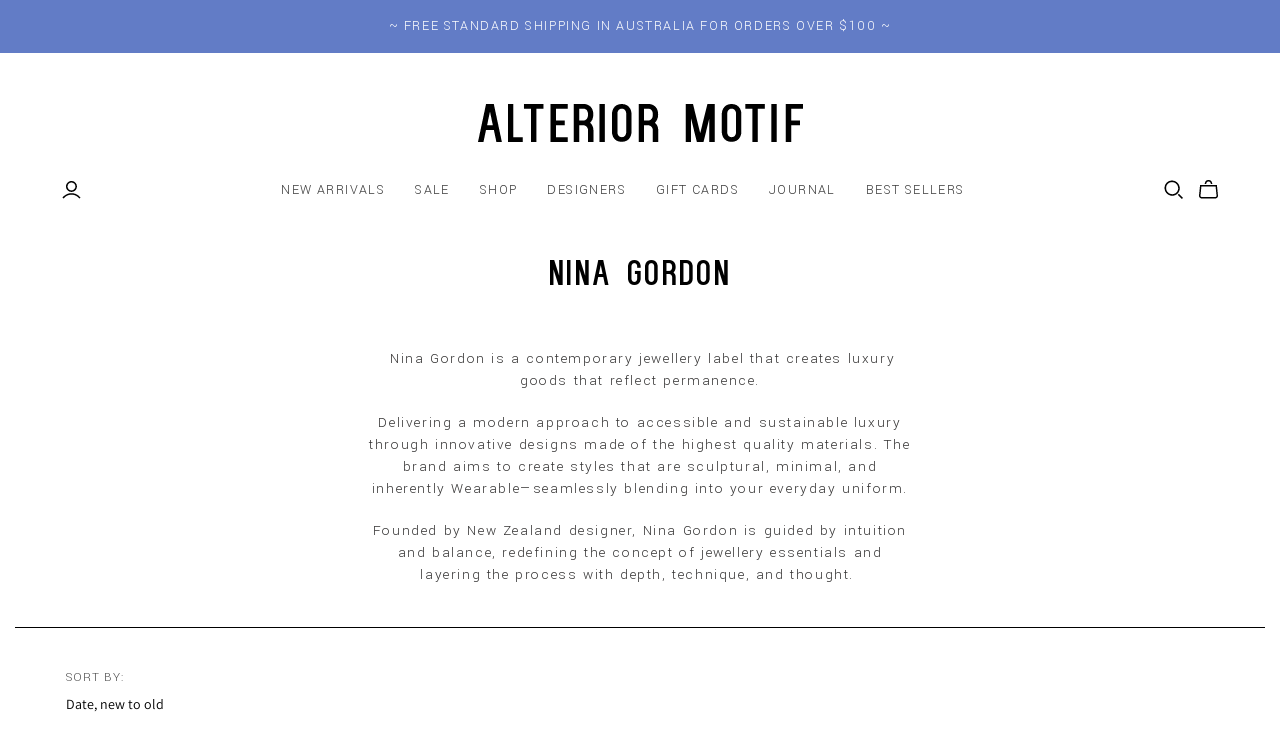

--- FILE ---
content_type: text/html; charset=utf-8
request_url: https://www.alteriormotif.com.au/collections/flash-jewellery
body_size: 32422
content:
<!DOCTYPE html>
<html class="no-js no-touch" lang="en">
<head>
  <meta charset="utf-8">
  <meta http-equiv="X-UA-Compatible" content="IE=edge,chrome=1">
  <meta name="viewport" content="width=device-width,initial-scale=1">

  <!-- Preconnect Domains -->
  <link rel="preconnect" href="https://cdn.shopify.com" crossorigin>
  <link rel="preconnect" href="https://fonts.shopify.com" crossorigin>
  <link rel="preconnect" href="https://monorail-edge.shopifysvc.com">

  <!-- Preload Assets -->
  <link href="https://fonts.googleapis.com/css2?family=Yantramanav:wght@100;300;400;500;700;900&display=swap" rel="stylesheet">
  <!--link rel="preload" href="//www.alteriormotif.com.au/cdn/shop/t/6/assets/custom.css?v=66405305180294234931655426982" as="style"-->
 
  
  <!--link rel="preload" href="//www.alteriormotif.com.au/cdn/shop/t/6/assets/theme1.css?v=91991256712007302911656950094" as="style"-->
  <link rel="preload" href="//www.alteriormotif.com.au/cdn/shop/t/6/assets/theme.css?v=13470431285811136681762492699" as="style">
  
  <link rel="preload" href="//www.alteriormotif.com.au/cdn/shop/t/6/assets/atlantic.js?v=113451372454075552701653629302" as="script">
  <link rel="preload" href="//www.alteriormotif.com.au/cdn/shop/t/6/assets/plugins.js?v=79646608729114258551650964460" as="script">
  <link rel="preload" href="//www.alteriormotif.com.au/cdn/shopifycloud/storefront/assets/themes_support/api.jquery-7ab1a3a4.js" as="script">
  <link rel="preload" href="//www.alteriormotif.com.au/cdn/shop/t/6/assets/atlantic-icons.woff?v=75156632991815219611650964454" as="font" type="font/woff" crossorigin>
  <script src="//www.alteriormotif.com.au/cdn/shop/t/6/assets/custom.js?v=118303161210115429181653627866" defer="defer"></script>
  

  

  <title>Nina Gordon&ndash; Alterior Motif
</title>

  
    <meta name="description" content=" Nina Gordon is a contemporary jewellery label that creates luxury goods that reflect permanence. Delivering a modern approach to accessible and sustainable luxury through innovative designs made of the highest quality materials. The brand aims to create styles that are sculptural, minimal, and inherently Wearable—seam">
  

  
  <link rel="shortcut icon" href="//www.alteriormotif.com.au/cdn/shop/files/AM-Favicon_32x32.png?v=1651448067" type="image/png">


  
    <link rel="canonical" href="https://www.alteriormotif.com.au/collections/flash-jewellery" />
  

  <script>window.performance && window.performance.mark && window.performance.mark('shopify.content_for_header.start');</script><meta name="google-site-verification" content="VRu7fbDQI2SQjjXDuWvua0f6YasyGbk1yO-SeQ2ZMrI">
<meta id="shopify-digital-wallet" name="shopify-digital-wallet" content="/42082402453/digital_wallets/dialog">
<meta name="shopify-checkout-api-token" content="10bd3812f8e6be0cfa7ca509dae81370">
<meta id="in-context-paypal-metadata" data-shop-id="42082402453" data-venmo-supported="false" data-environment="production" data-locale="en_US" data-paypal-v4="true" data-currency="AUD">
<link rel="alternate" type="application/atom+xml" title="Feed" href="/collections/flash-jewellery.atom" />
<link rel="alternate" type="application/json+oembed" href="https://www.alteriormotif.com.au/collections/flash-jewellery.oembed">
<script async="async" src="/checkouts/internal/preloads.js?locale=en-AU"></script>
<link rel="preconnect" href="https://shop.app" crossorigin="anonymous">
<script async="async" src="https://shop.app/checkouts/internal/preloads.js?locale=en-AU&shop_id=42082402453" crossorigin="anonymous"></script>
<script id="apple-pay-shop-capabilities" type="application/json">{"shopId":42082402453,"countryCode":"AU","currencyCode":"AUD","merchantCapabilities":["supports3DS"],"merchantId":"gid:\/\/shopify\/Shop\/42082402453","merchantName":"Alterior Motif","requiredBillingContactFields":["postalAddress","email","phone"],"requiredShippingContactFields":["postalAddress","email","phone"],"shippingType":"shipping","supportedNetworks":["visa","masterCard","amex","jcb"],"total":{"type":"pending","label":"Alterior Motif","amount":"1.00"},"shopifyPaymentsEnabled":true,"supportsSubscriptions":true}</script>
<script id="shopify-features" type="application/json">{"accessToken":"10bd3812f8e6be0cfa7ca509dae81370","betas":["rich-media-storefront-analytics"],"domain":"www.alteriormotif.com.au","predictiveSearch":true,"shopId":42082402453,"locale":"en"}</script>
<script>var Shopify = Shopify || {};
Shopify.shop = "alterior-motif.myshopify.com";
Shopify.locale = "en";
Shopify.currency = {"active":"AUD","rate":"1.0"};
Shopify.country = "AU";
Shopify.theme = {"name":"Atlantic-2022-Update","id":129513062582,"schema_name":"Atlantic","schema_version":"15.1.0","theme_store_id":566,"role":"main"};
Shopify.theme.handle = "null";
Shopify.theme.style = {"id":null,"handle":null};
Shopify.cdnHost = "www.alteriormotif.com.au/cdn";
Shopify.routes = Shopify.routes || {};
Shopify.routes.root = "/";</script>
<script type="module">!function(o){(o.Shopify=o.Shopify||{}).modules=!0}(window);</script>
<script>!function(o){function n(){var o=[];function n(){o.push(Array.prototype.slice.apply(arguments))}return n.q=o,n}var t=o.Shopify=o.Shopify||{};t.loadFeatures=n(),t.autoloadFeatures=n()}(window);</script>
<script>
  window.ShopifyPay = window.ShopifyPay || {};
  window.ShopifyPay.apiHost = "shop.app\/pay";
  window.ShopifyPay.redirectState = null;
</script>
<script id="shop-js-analytics" type="application/json">{"pageType":"collection"}</script>
<script defer="defer" async type="module" src="//www.alteriormotif.com.au/cdn/shopifycloud/shop-js/modules/v2/client.init-shop-cart-sync_BT-GjEfc.en.esm.js"></script>
<script defer="defer" async type="module" src="//www.alteriormotif.com.au/cdn/shopifycloud/shop-js/modules/v2/chunk.common_D58fp_Oc.esm.js"></script>
<script defer="defer" async type="module" src="//www.alteriormotif.com.au/cdn/shopifycloud/shop-js/modules/v2/chunk.modal_xMitdFEc.esm.js"></script>
<script type="module">
  await import("//www.alteriormotif.com.au/cdn/shopifycloud/shop-js/modules/v2/client.init-shop-cart-sync_BT-GjEfc.en.esm.js");
await import("//www.alteriormotif.com.au/cdn/shopifycloud/shop-js/modules/v2/chunk.common_D58fp_Oc.esm.js");
await import("//www.alteriormotif.com.au/cdn/shopifycloud/shop-js/modules/v2/chunk.modal_xMitdFEc.esm.js");

  window.Shopify.SignInWithShop?.initShopCartSync?.({"fedCMEnabled":true,"windoidEnabled":true});

</script>
<script>
  window.Shopify = window.Shopify || {};
  if (!window.Shopify.featureAssets) window.Shopify.featureAssets = {};
  window.Shopify.featureAssets['shop-js'] = {"shop-cart-sync":["modules/v2/client.shop-cart-sync_DZOKe7Ll.en.esm.js","modules/v2/chunk.common_D58fp_Oc.esm.js","modules/v2/chunk.modal_xMitdFEc.esm.js"],"init-fed-cm":["modules/v2/client.init-fed-cm_B6oLuCjv.en.esm.js","modules/v2/chunk.common_D58fp_Oc.esm.js","modules/v2/chunk.modal_xMitdFEc.esm.js"],"shop-cash-offers":["modules/v2/client.shop-cash-offers_D2sdYoxE.en.esm.js","modules/v2/chunk.common_D58fp_Oc.esm.js","modules/v2/chunk.modal_xMitdFEc.esm.js"],"shop-login-button":["modules/v2/client.shop-login-button_QeVjl5Y3.en.esm.js","modules/v2/chunk.common_D58fp_Oc.esm.js","modules/v2/chunk.modal_xMitdFEc.esm.js"],"pay-button":["modules/v2/client.pay-button_DXTOsIq6.en.esm.js","modules/v2/chunk.common_D58fp_Oc.esm.js","modules/v2/chunk.modal_xMitdFEc.esm.js"],"shop-button":["modules/v2/client.shop-button_DQZHx9pm.en.esm.js","modules/v2/chunk.common_D58fp_Oc.esm.js","modules/v2/chunk.modal_xMitdFEc.esm.js"],"avatar":["modules/v2/client.avatar_BTnouDA3.en.esm.js"],"init-windoid":["modules/v2/client.init-windoid_CR1B-cfM.en.esm.js","modules/v2/chunk.common_D58fp_Oc.esm.js","modules/v2/chunk.modal_xMitdFEc.esm.js"],"init-shop-for-new-customer-accounts":["modules/v2/client.init-shop-for-new-customer-accounts_C_vY_xzh.en.esm.js","modules/v2/client.shop-login-button_QeVjl5Y3.en.esm.js","modules/v2/chunk.common_D58fp_Oc.esm.js","modules/v2/chunk.modal_xMitdFEc.esm.js"],"init-shop-email-lookup-coordinator":["modules/v2/client.init-shop-email-lookup-coordinator_BI7n9ZSv.en.esm.js","modules/v2/chunk.common_D58fp_Oc.esm.js","modules/v2/chunk.modal_xMitdFEc.esm.js"],"init-shop-cart-sync":["modules/v2/client.init-shop-cart-sync_BT-GjEfc.en.esm.js","modules/v2/chunk.common_D58fp_Oc.esm.js","modules/v2/chunk.modal_xMitdFEc.esm.js"],"shop-toast-manager":["modules/v2/client.shop-toast-manager_DiYdP3xc.en.esm.js","modules/v2/chunk.common_D58fp_Oc.esm.js","modules/v2/chunk.modal_xMitdFEc.esm.js"],"init-customer-accounts":["modules/v2/client.init-customer-accounts_D9ZNqS-Q.en.esm.js","modules/v2/client.shop-login-button_QeVjl5Y3.en.esm.js","modules/v2/chunk.common_D58fp_Oc.esm.js","modules/v2/chunk.modal_xMitdFEc.esm.js"],"init-customer-accounts-sign-up":["modules/v2/client.init-customer-accounts-sign-up_iGw4briv.en.esm.js","modules/v2/client.shop-login-button_QeVjl5Y3.en.esm.js","modules/v2/chunk.common_D58fp_Oc.esm.js","modules/v2/chunk.modal_xMitdFEc.esm.js"],"shop-follow-button":["modules/v2/client.shop-follow-button_CqMgW2wH.en.esm.js","modules/v2/chunk.common_D58fp_Oc.esm.js","modules/v2/chunk.modal_xMitdFEc.esm.js"],"checkout-modal":["modules/v2/client.checkout-modal_xHeaAweL.en.esm.js","modules/v2/chunk.common_D58fp_Oc.esm.js","modules/v2/chunk.modal_xMitdFEc.esm.js"],"shop-login":["modules/v2/client.shop-login_D91U-Q7h.en.esm.js","modules/v2/chunk.common_D58fp_Oc.esm.js","modules/v2/chunk.modal_xMitdFEc.esm.js"],"lead-capture":["modules/v2/client.lead-capture_BJmE1dJe.en.esm.js","modules/v2/chunk.common_D58fp_Oc.esm.js","modules/v2/chunk.modal_xMitdFEc.esm.js"],"payment-terms":["modules/v2/client.payment-terms_Ci9AEqFq.en.esm.js","modules/v2/chunk.common_D58fp_Oc.esm.js","modules/v2/chunk.modal_xMitdFEc.esm.js"]};
</script>
<script>(function() {
  var isLoaded = false;
  function asyncLoad() {
    if (isLoaded) return;
    isLoaded = true;
    var urls = ["https:\/\/chimpstatic.com\/mcjs-connected\/js\/users\/b666e80c3643e416be6d8e214\/ffdfe4028c98c9f8bd3aa2f05.js?shop=alterior-motif.myshopify.com","https:\/\/static.klaviyo.com\/onsite\/js\/klaviyo.js?company_id=RYMQZr\u0026shop=alterior-motif.myshopify.com","https:\/\/static.klaviyo.com\/onsite\/js\/klaviyo.js?company_id=RYMQZr\u0026shop=alterior-motif.myshopify.com","https:\/\/redirectify.app\/script_tags\/tracking.js?shop=alterior-motif.myshopify.com","https:\/\/str.rise-ai.com\/?shop=alterior-motif.myshopify.com","https:\/\/strn.rise-ai.com\/?shop=alterior-motif.myshopify.com","https:\/\/cdn.nfcube.com\/instafeed-3af4759b76c3528cdff6ed5de3a845f7.js?shop=alterior-motif.myshopify.com"];
    for (var i = 0; i < urls.length; i++) {
      var s = document.createElement('script');
      s.type = 'text/javascript';
      s.async = true;
      s.src = urls[i];
      var x = document.getElementsByTagName('script')[0];
      x.parentNode.insertBefore(s, x);
    }
  };
  if(window.attachEvent) {
    window.attachEvent('onload', asyncLoad);
  } else {
    window.addEventListener('load', asyncLoad, false);
  }
})();</script>
<script id="__st">var __st={"a":42082402453,"offset":36000,"reqid":"4d50f9ac-89a4-4806-848f-b83d259382a3-1769053361","pageurl":"www.alteriormotif.com.au\/collections\/flash-jewellery","u":"8cf8d7b5d46b","p":"collection","rtyp":"collection","rid":294994084022};</script>
<script>window.ShopifyPaypalV4VisibilityTracking = true;</script>
<script id="captcha-bootstrap">!function(){'use strict';const t='contact',e='account',n='new_comment',o=[[t,t],['blogs',n],['comments',n],[t,'customer']],c=[[e,'customer_login'],[e,'guest_login'],[e,'recover_customer_password'],[e,'create_customer']],r=t=>t.map((([t,e])=>`form[action*='/${t}']:not([data-nocaptcha='true']) input[name='form_type'][value='${e}']`)).join(','),a=t=>()=>t?[...document.querySelectorAll(t)].map((t=>t.form)):[];function s(){const t=[...o],e=r(t);return a(e)}const i='password',u='form_key',d=['recaptcha-v3-token','g-recaptcha-response','h-captcha-response',i],f=()=>{try{return window.sessionStorage}catch{return}},m='__shopify_v',_=t=>t.elements[u];function p(t,e,n=!1){try{const o=window.sessionStorage,c=JSON.parse(o.getItem(e)),{data:r}=function(t){const{data:e,action:n}=t;return t[m]||n?{data:e,action:n}:{data:t,action:n}}(c);for(const[e,n]of Object.entries(r))t.elements[e]&&(t.elements[e].value=n);n&&o.removeItem(e)}catch(o){console.error('form repopulation failed',{error:o})}}const l='form_type',E='cptcha';function T(t){t.dataset[E]=!0}const w=window,h=w.document,L='Shopify',v='ce_forms',y='captcha';let A=!1;((t,e)=>{const n=(g='f06e6c50-85a8-45c8-87d0-21a2b65856fe',I='https://cdn.shopify.com/shopifycloud/storefront-forms-hcaptcha/ce_storefront_forms_captcha_hcaptcha.v1.5.2.iife.js',D={infoText:'Protected by hCaptcha',privacyText:'Privacy',termsText:'Terms'},(t,e,n)=>{const o=w[L][v],c=o.bindForm;if(c)return c(t,g,e,D).then(n);var r;o.q.push([[t,g,e,D],n]),r=I,A||(h.body.append(Object.assign(h.createElement('script'),{id:'captcha-provider',async:!0,src:r})),A=!0)});var g,I,D;w[L]=w[L]||{},w[L][v]=w[L][v]||{},w[L][v].q=[],w[L][y]=w[L][y]||{},w[L][y].protect=function(t,e){n(t,void 0,e),T(t)},Object.freeze(w[L][y]),function(t,e,n,w,h,L){const[v,y,A,g]=function(t,e,n){const i=e?o:[],u=t?c:[],d=[...i,...u],f=r(d),m=r(i),_=r(d.filter((([t,e])=>n.includes(e))));return[a(f),a(m),a(_),s()]}(w,h,L),I=t=>{const e=t.target;return e instanceof HTMLFormElement?e:e&&e.form},D=t=>v().includes(t);t.addEventListener('submit',(t=>{const e=I(t);if(!e)return;const n=D(e)&&!e.dataset.hcaptchaBound&&!e.dataset.recaptchaBound,o=_(e),c=g().includes(e)&&(!o||!o.value);(n||c)&&t.preventDefault(),c&&!n&&(function(t){try{if(!f())return;!function(t){const e=f();if(!e)return;const n=_(t);if(!n)return;const o=n.value;o&&e.removeItem(o)}(t);const e=Array.from(Array(32),(()=>Math.random().toString(36)[2])).join('');!function(t,e){_(t)||t.append(Object.assign(document.createElement('input'),{type:'hidden',name:u})),t.elements[u].value=e}(t,e),function(t,e){const n=f();if(!n)return;const o=[...t.querySelectorAll(`input[type='${i}']`)].map((({name:t})=>t)),c=[...d,...o],r={};for(const[a,s]of new FormData(t).entries())c.includes(a)||(r[a]=s);n.setItem(e,JSON.stringify({[m]:1,action:t.action,data:r}))}(t,e)}catch(e){console.error('failed to persist form',e)}}(e),e.submit())}));const S=(t,e)=>{t&&!t.dataset[E]&&(n(t,e.some((e=>e===t))),T(t))};for(const o of['focusin','change'])t.addEventListener(o,(t=>{const e=I(t);D(e)&&S(e,y())}));const B=e.get('form_key'),M=e.get(l),P=B&&M;t.addEventListener('DOMContentLoaded',(()=>{const t=y();if(P)for(const e of t)e.elements[l].value===M&&p(e,B);[...new Set([...A(),...v().filter((t=>'true'===t.dataset.shopifyCaptcha))])].forEach((e=>S(e,t)))}))}(h,new URLSearchParams(w.location.search),n,t,e,['guest_login'])})(!0,!0)}();</script>
<script integrity="sha256-4kQ18oKyAcykRKYeNunJcIwy7WH5gtpwJnB7kiuLZ1E=" data-source-attribution="shopify.loadfeatures" defer="defer" src="//www.alteriormotif.com.au/cdn/shopifycloud/storefront/assets/storefront/load_feature-a0a9edcb.js" crossorigin="anonymous"></script>
<script crossorigin="anonymous" defer="defer" src="//www.alteriormotif.com.au/cdn/shopifycloud/storefront/assets/shopify_pay/storefront-65b4c6d7.js?v=20250812"></script>
<script data-source-attribution="shopify.dynamic_checkout.dynamic.init">var Shopify=Shopify||{};Shopify.PaymentButton=Shopify.PaymentButton||{isStorefrontPortableWallets:!0,init:function(){window.Shopify.PaymentButton.init=function(){};var t=document.createElement("script");t.src="https://www.alteriormotif.com.au/cdn/shopifycloud/portable-wallets/latest/portable-wallets.en.js",t.type="module",document.head.appendChild(t)}};
</script>
<script data-source-attribution="shopify.dynamic_checkout.buyer_consent">
  function portableWalletsHideBuyerConsent(e){var t=document.getElementById("shopify-buyer-consent"),n=document.getElementById("shopify-subscription-policy-button");t&&n&&(t.classList.add("hidden"),t.setAttribute("aria-hidden","true"),n.removeEventListener("click",e))}function portableWalletsShowBuyerConsent(e){var t=document.getElementById("shopify-buyer-consent"),n=document.getElementById("shopify-subscription-policy-button");t&&n&&(t.classList.remove("hidden"),t.removeAttribute("aria-hidden"),n.addEventListener("click",e))}window.Shopify?.PaymentButton&&(window.Shopify.PaymentButton.hideBuyerConsent=portableWalletsHideBuyerConsent,window.Shopify.PaymentButton.showBuyerConsent=portableWalletsShowBuyerConsent);
</script>
<script data-source-attribution="shopify.dynamic_checkout.cart.bootstrap">document.addEventListener("DOMContentLoaded",(function(){function t(){return document.querySelector("shopify-accelerated-checkout-cart, shopify-accelerated-checkout")}if(t())Shopify.PaymentButton.init();else{new MutationObserver((function(e,n){t()&&(Shopify.PaymentButton.init(),n.disconnect())})).observe(document.body,{childList:!0,subtree:!0})}}));
</script>
<script id='scb4127' type='text/javascript' async='' src='https://www.alteriormotif.com.au/cdn/shopifycloud/privacy-banner/storefront-banner.js'></script><link id="shopify-accelerated-checkout-styles" rel="stylesheet" media="screen" href="https://www.alteriormotif.com.au/cdn/shopifycloud/portable-wallets/latest/accelerated-checkout-backwards-compat.css" crossorigin="anonymous">
<style id="shopify-accelerated-checkout-cart">
        #shopify-buyer-consent {
  margin-top: 1em;
  display: inline-block;
  width: 100%;
}

#shopify-buyer-consent.hidden {
  display: none;
}

#shopify-subscription-policy-button {
  background: none;
  border: none;
  padding: 0;
  text-decoration: underline;
  font-size: inherit;
  cursor: pointer;
}

#shopify-subscription-policy-button::before {
  box-shadow: none;
}

      </style>

<script>window.performance && window.performance.mark && window.performance.mark('shopify.content_for_header.end');</script>

  
  















<meta property="og:site_name" content="Alterior Motif">
<meta property="og:url" content="https://www.alteriormotif.com.au/collections/flash-jewellery">
<meta property="og:title" content="Nina Gordon">
<meta property="og:type" content="website">
<meta property="og:description" content=" Nina Gordon is a contemporary jewellery label that creates luxury goods that reflect permanence. Delivering a modern approach to accessible and sustainable luxury through innovative designs made of the highest quality materials. The brand aims to create styles that are sculptural, minimal, and inherently Wearable—seam">




    
    
    

    
    
    <meta
      property="og:image"
      content="https://www.alteriormotif.com.au/cdn/shop/files/Untitled-2_e96cb1d7-0f0c-431a-9338-0764147301bd_1204x630.jpg?v=1605766009"
    />
    <meta
      property="og:image:secure_url"
      content="https://www.alteriormotif.com.au/cdn/shop/files/Untitled-2_e96cb1d7-0f0c-431a-9338-0764147301bd_1204x630.jpg?v=1605766009"
    />
    <meta property="og:image:width" content="1204" />
    <meta property="og:image:height" content="630" />
    
    
    <meta property="og:image:alt" content="Social media image" />
  
















<meta name="twitter:title" content="Nina Gordon">
<meta name="twitter:description" content=" Nina Gordon is a contemporary jewellery label that creates luxury goods that reflect permanence. Delivering a modern approach to accessible and sustainable luxury through innovative designs made of the highest quality materials. The brand aims to create styles that are sculptural, minimal, and inherently Wearable—seam">


    
    
    
      
      
      <meta name="twitter:card" content="summary_large_image">
    
    
    <meta
      property="twitter:image"
      content="https://www.alteriormotif.com.au/cdn/shop/files/Untitled-2_e96cb1d7-0f0c-431a-9338-0764147301bd_1200x600_crop_center.jpg?v=1605766009"
    />
    <meta property="twitter:image:width" content="1200" />
    <meta property="twitter:image:height" content="600" />
    
    
    <meta property="twitter:image:alt" content="Social media image" />
  



  <script>
    document.documentElement.className=document.documentElement.className.replace(/\bno-js\b/,'js');
    if(window.Shopify&&window.Shopify.designMode)document.documentElement.className+=' in-theme-editor';
    if(('ontouchstart' in window)||window.DocumentTouch&&document instanceof DocumentTouch)document.documentElement.className=document.documentElement.className.replace(/\bno-touch\b/,'has-touch');
  </script>

  <!-- Theme CSS -->
  
  <link rel="stylesheet" href="//www.alteriormotif.com.au/cdn/shop/t/6/assets/theme1.css?v=91991256712007302911656950094">
  <link rel="stylesheet" href="//www.alteriormotif.com.au/cdn/shop/t/6/assets/theme.css?v=13470431285811136681762492699">
  

  <!-- Store object -->
  
  <script>
    window.Theme = {};
    Theme.version = "15.1.0";
    Theme.name = 'Atlantic';
    Theme.products = new Array();
    Theme.shippingCalcErrorMessage = "Error: zip / postal code --error_message--";
    Theme.shippingCalcMultiRates = "There are --number_of_rates-- shipping rates available for --address--, starting at --rate--.";
    Theme.shippingCalcOneRate = "There is one shipping rate available for --address--.";
    Theme.shippingCalcNoRates = "We do not ship to this destination.";
    Theme.shippingCalcRateValues = "--rate_title-- at --rate--";
    Theme.userLoggedIn = false;
    Theme.userAddress = '';
    Theme.centerHeader = false;
  
    Theme.cartItemsOne = "item";
    Theme.cartItemsOther = "items";
  
    Theme.addToCart = "Add to cart";
    Theme.soldOut = "Sold out";
    Theme.unavailable = "Unavailable";
    Theme.routes = {
      "root_url": "/",
      "account_url": "/account",
      "account_login_url": "https://www.alteriormotif.com.au/customer_authentication/redirect?locale=en&region_country=AU",
      "account_logout_url": "/account/logout",
      "account_register_url": "https://shopify.com/42082402453/account?locale=en",
      "account_addresses_url": "/account/addresses",
      "collections_url": "/collections",
      "all_products_collection_url": "/collections/all",
      "search_url": "/search",
      "cart_url": "/cart",
      "cart_add_url": "/cart/add",
      "cart_change_url": "/cart/change",
      "cart_clear_url": "/cart/clear",
      "product_recommendations_url": "/recommendations/products"
    };
  </script>
  
  <script src="https://ajax.googleapis.com/ajax/libs/jquery/3.6.0/jquery.min.js"></script>

 <script defer>

  /**
   * IMPORTANT!
   * Do not edit this file. Any changes made could be overwritten by at
   * any time. If you need assistance, please reach out to us at support@gist-apps.com.
   */

  if (typeof(GIST) == 'undefined') {
    window.GIST = GIST = {};
  }
  if (typeof(GIST.f) == 'undefined') {
    GIST.f = {};
  }


</script>



  	 
<!-- BEGIN app block: shopify://apps/klaviyo-email-marketing-sms/blocks/klaviyo-onsite-embed/2632fe16-c075-4321-a88b-50b567f42507 -->















  <script>
    window.klaviyoReviewsProductDesignMode = false
  </script>







<!-- END app block --><!-- BEGIN app block: shopify://apps/scarcity-stock-counter/blocks/app-embed-block/c0e4a7d7-acc3-497b-80aa-b72cf8156ac3 -->
<script async src="https://app.stock-counter.app/get_script/?shop_url=alterior-motif.myshopify.com"></script>


<!-- END app block --><script src="https://cdn.shopify.com/extensions/019b6ef7-92ec-7905-920f-c958adb4b1fd/upsell-koala-gift-337/assets/gifts-embed.js" type="text/javascript" defer="defer"></script>
<link href="https://monorail-edge.shopifysvc.com" rel="dns-prefetch">
<script>(function(){if ("sendBeacon" in navigator && "performance" in window) {try {var session_token_from_headers = performance.getEntriesByType('navigation')[0].serverTiming.find(x => x.name == '_s').description;} catch {var session_token_from_headers = undefined;}var session_cookie_matches = document.cookie.match(/_shopify_s=([^;]*)/);var session_token_from_cookie = session_cookie_matches && session_cookie_matches.length === 2 ? session_cookie_matches[1] : "";var session_token = session_token_from_headers || session_token_from_cookie || "";function handle_abandonment_event(e) {var entries = performance.getEntries().filter(function(entry) {return /monorail-edge.shopifysvc.com/.test(entry.name);});if (!window.abandonment_tracked && entries.length === 0) {window.abandonment_tracked = true;var currentMs = Date.now();var navigation_start = performance.timing.navigationStart;var payload = {shop_id: 42082402453,url: window.location.href,navigation_start,duration: currentMs - navigation_start,session_token,page_type: "collection"};window.navigator.sendBeacon("https://monorail-edge.shopifysvc.com/v1/produce", JSON.stringify({schema_id: "online_store_buyer_site_abandonment/1.1",payload: payload,metadata: {event_created_at_ms: currentMs,event_sent_at_ms: currentMs}}));}}window.addEventListener('pagehide', handle_abandonment_event);}}());</script>
<script id="web-pixels-manager-setup">(function e(e,d,r,n,o){if(void 0===o&&(o={}),!Boolean(null===(a=null===(i=window.Shopify)||void 0===i?void 0:i.analytics)||void 0===a?void 0:a.replayQueue)){var i,a;window.Shopify=window.Shopify||{};var t=window.Shopify;t.analytics=t.analytics||{};var s=t.analytics;s.replayQueue=[],s.publish=function(e,d,r){return s.replayQueue.push([e,d,r]),!0};try{self.performance.mark("wpm:start")}catch(e){}var l=function(){var e={modern:/Edge?\/(1{2}[4-9]|1[2-9]\d|[2-9]\d{2}|\d{4,})\.\d+(\.\d+|)|Firefox\/(1{2}[4-9]|1[2-9]\d|[2-9]\d{2}|\d{4,})\.\d+(\.\d+|)|Chrom(ium|e)\/(9{2}|\d{3,})\.\d+(\.\d+|)|(Maci|X1{2}).+ Version\/(15\.\d+|(1[6-9]|[2-9]\d|\d{3,})\.\d+)([,.]\d+|)( \(\w+\)|)( Mobile\/\w+|) Safari\/|Chrome.+OPR\/(9{2}|\d{3,})\.\d+\.\d+|(CPU[ +]OS|iPhone[ +]OS|CPU[ +]iPhone|CPU IPhone OS|CPU iPad OS)[ +]+(15[._]\d+|(1[6-9]|[2-9]\d|\d{3,})[._]\d+)([._]\d+|)|Android:?[ /-](13[3-9]|1[4-9]\d|[2-9]\d{2}|\d{4,})(\.\d+|)(\.\d+|)|Android.+Firefox\/(13[5-9]|1[4-9]\d|[2-9]\d{2}|\d{4,})\.\d+(\.\d+|)|Android.+Chrom(ium|e)\/(13[3-9]|1[4-9]\d|[2-9]\d{2}|\d{4,})\.\d+(\.\d+|)|SamsungBrowser\/([2-9]\d|\d{3,})\.\d+/,legacy:/Edge?\/(1[6-9]|[2-9]\d|\d{3,})\.\d+(\.\d+|)|Firefox\/(5[4-9]|[6-9]\d|\d{3,})\.\d+(\.\d+|)|Chrom(ium|e)\/(5[1-9]|[6-9]\d|\d{3,})\.\d+(\.\d+|)([\d.]+$|.*Safari\/(?![\d.]+ Edge\/[\d.]+$))|(Maci|X1{2}).+ Version\/(10\.\d+|(1[1-9]|[2-9]\d|\d{3,})\.\d+)([,.]\d+|)( \(\w+\)|)( Mobile\/\w+|) Safari\/|Chrome.+OPR\/(3[89]|[4-9]\d|\d{3,})\.\d+\.\d+|(CPU[ +]OS|iPhone[ +]OS|CPU[ +]iPhone|CPU IPhone OS|CPU iPad OS)[ +]+(10[._]\d+|(1[1-9]|[2-9]\d|\d{3,})[._]\d+)([._]\d+|)|Android:?[ /-](13[3-9]|1[4-9]\d|[2-9]\d{2}|\d{4,})(\.\d+|)(\.\d+|)|Mobile Safari.+OPR\/([89]\d|\d{3,})\.\d+\.\d+|Android.+Firefox\/(13[5-9]|1[4-9]\d|[2-9]\d{2}|\d{4,})\.\d+(\.\d+|)|Android.+Chrom(ium|e)\/(13[3-9]|1[4-9]\d|[2-9]\d{2}|\d{4,})\.\d+(\.\d+|)|Android.+(UC? ?Browser|UCWEB|U3)[ /]?(15\.([5-9]|\d{2,})|(1[6-9]|[2-9]\d|\d{3,})\.\d+)\.\d+|SamsungBrowser\/(5\.\d+|([6-9]|\d{2,})\.\d+)|Android.+MQ{2}Browser\/(14(\.(9|\d{2,})|)|(1[5-9]|[2-9]\d|\d{3,})(\.\d+|))(\.\d+|)|K[Aa][Ii]OS\/(3\.\d+|([4-9]|\d{2,})\.\d+)(\.\d+|)/},d=e.modern,r=e.legacy,n=navigator.userAgent;return n.match(d)?"modern":n.match(r)?"legacy":"unknown"}(),u="modern"===l?"modern":"legacy",c=(null!=n?n:{modern:"",legacy:""})[u],f=function(e){return[e.baseUrl,"/wpm","/b",e.hashVersion,"modern"===e.buildTarget?"m":"l",".js"].join("")}({baseUrl:d,hashVersion:r,buildTarget:u}),m=function(e){var d=e.version,r=e.bundleTarget,n=e.surface,o=e.pageUrl,i=e.monorailEndpoint;return{emit:function(e){var a=e.status,t=e.errorMsg,s=(new Date).getTime(),l=JSON.stringify({metadata:{event_sent_at_ms:s},events:[{schema_id:"web_pixels_manager_load/3.1",payload:{version:d,bundle_target:r,page_url:o,status:a,surface:n,error_msg:t},metadata:{event_created_at_ms:s}}]});if(!i)return console&&console.warn&&console.warn("[Web Pixels Manager] No Monorail endpoint provided, skipping logging."),!1;try{return self.navigator.sendBeacon.bind(self.navigator)(i,l)}catch(e){}var u=new XMLHttpRequest;try{return u.open("POST",i,!0),u.setRequestHeader("Content-Type","text/plain"),u.send(l),!0}catch(e){return console&&console.warn&&console.warn("[Web Pixels Manager] Got an unhandled error while logging to Monorail."),!1}}}}({version:r,bundleTarget:l,surface:e.surface,pageUrl:self.location.href,monorailEndpoint:e.monorailEndpoint});try{o.browserTarget=l,function(e){var d=e.src,r=e.async,n=void 0===r||r,o=e.onload,i=e.onerror,a=e.sri,t=e.scriptDataAttributes,s=void 0===t?{}:t,l=document.createElement("script"),u=document.querySelector("head"),c=document.querySelector("body");if(l.async=n,l.src=d,a&&(l.integrity=a,l.crossOrigin="anonymous"),s)for(var f in s)if(Object.prototype.hasOwnProperty.call(s,f))try{l.dataset[f]=s[f]}catch(e){}if(o&&l.addEventListener("load",o),i&&l.addEventListener("error",i),u)u.appendChild(l);else{if(!c)throw new Error("Did not find a head or body element to append the script");c.appendChild(l)}}({src:f,async:!0,onload:function(){if(!function(){var e,d;return Boolean(null===(d=null===(e=window.Shopify)||void 0===e?void 0:e.analytics)||void 0===d?void 0:d.initialized)}()){var d=window.webPixelsManager.init(e)||void 0;if(d){var r=window.Shopify.analytics;r.replayQueue.forEach((function(e){var r=e[0],n=e[1],o=e[2];d.publishCustomEvent(r,n,o)})),r.replayQueue=[],r.publish=d.publishCustomEvent,r.visitor=d.visitor,r.initialized=!0}}},onerror:function(){return m.emit({status:"failed",errorMsg:"".concat(f," has failed to load")})},sri:function(e){var d=/^sha384-[A-Za-z0-9+/=]+$/;return"string"==typeof e&&d.test(e)}(c)?c:"",scriptDataAttributes:o}),m.emit({status:"loading"})}catch(e){m.emit({status:"failed",errorMsg:(null==e?void 0:e.message)||"Unknown error"})}}})({shopId: 42082402453,storefrontBaseUrl: "https://www.alteriormotif.com.au",extensionsBaseUrl: "https://extensions.shopifycdn.com/cdn/shopifycloud/web-pixels-manager",monorailEndpoint: "https://monorail-edge.shopifysvc.com/unstable/produce_batch",surface: "storefront-renderer",enabledBetaFlags: ["2dca8a86"],webPixelsConfigList: [{"id":"474513590","configuration":"{\"config\":\"{\\\"google_tag_ids\\\":[\\\"AW-862167651\\\",\\\"GT-WKTHTLH\\\",\\\"G-1D4JY89YW4\\\"],\\\"target_country\\\":\\\"AU\\\",\\\"gtag_events\\\":[{\\\"type\\\":\\\"search\\\",\\\"action_label\\\":[\\\"G-09DQNVP8JB\\\",\\\"AW-862167651\\\/RDzvCOWH2LoDEOPEjpsD\\\",\\\"G-1D4JY89YW4\\\"]},{\\\"type\\\":\\\"begin_checkout\\\",\\\"action_label\\\":[\\\"G-09DQNVP8JB\\\",\\\"AW-862167651\\\/dZC0COKH2LoDEOPEjpsD\\\",\\\"G-1D4JY89YW4\\\"]},{\\\"type\\\":\\\"view_item\\\",\\\"action_label\\\":[\\\"G-09DQNVP8JB\\\",\\\"AW-862167651\\\/FA4LCNyH2LoDEOPEjpsD\\\",\\\"MC-MNS1L59FH3\\\",\\\"G-1D4JY89YW4\\\"]},{\\\"type\\\":\\\"purchase\\\",\\\"action_label\\\":[\\\"G-09DQNVP8JB\\\",\\\"AW-862167651\\\/gKgtCNmH2LoDEOPEjpsD\\\",\\\"MC-MNS1L59FH3\\\",\\\"G-1D4JY89YW4\\\"]},{\\\"type\\\":\\\"page_view\\\",\\\"action_label\\\":[\\\"G-09DQNVP8JB\\\",\\\"AW-862167651\\\/llBaCN6G2LoDEOPEjpsD\\\",\\\"MC-MNS1L59FH3\\\",\\\"G-1D4JY89YW4\\\"]},{\\\"type\\\":\\\"add_payment_info\\\",\\\"action_label\\\":[\\\"G-09DQNVP8JB\\\",\\\"AW-862167651\\\/-tidCOiH2LoDEOPEjpsD\\\",\\\"G-1D4JY89YW4\\\"]},{\\\"type\\\":\\\"add_to_cart\\\",\\\"action_label\\\":[\\\"G-09DQNVP8JB\\\",\\\"AW-862167651\\\/6F-RCN-H2LoDEOPEjpsD\\\",\\\"G-1D4JY89YW4\\\"]}],\\\"enable_monitoring_mode\\\":false}\"}","eventPayloadVersion":"v1","runtimeContext":"OPEN","scriptVersion":"b2a88bafab3e21179ed38636efcd8a93","type":"APP","apiClientId":1780363,"privacyPurposes":[],"dataSharingAdjustments":{"protectedCustomerApprovalScopes":["read_customer_address","read_customer_email","read_customer_name","read_customer_personal_data","read_customer_phone"]}},{"id":"428671158","configuration":"{\"pixelCode\":\"CGH4AL3C77U5TLO9HIO0\"}","eventPayloadVersion":"v1","runtimeContext":"STRICT","scriptVersion":"22e92c2ad45662f435e4801458fb78cc","type":"APP","apiClientId":4383523,"privacyPurposes":["ANALYTICS","MARKETING","SALE_OF_DATA"],"dataSharingAdjustments":{"protectedCustomerApprovalScopes":["read_customer_address","read_customer_email","read_customer_name","read_customer_personal_data","read_customer_phone"]}},{"id":"169214134","configuration":"{\"pixel_id\":\"375726546098779\",\"pixel_type\":\"facebook_pixel\",\"metaapp_system_user_token\":\"-\"}","eventPayloadVersion":"v1","runtimeContext":"OPEN","scriptVersion":"ca16bc87fe92b6042fbaa3acc2fbdaa6","type":"APP","apiClientId":2329312,"privacyPurposes":["ANALYTICS","MARKETING","SALE_OF_DATA"],"dataSharingAdjustments":{"protectedCustomerApprovalScopes":["read_customer_address","read_customer_email","read_customer_name","read_customer_personal_data","read_customer_phone"]}},{"id":"64815286","configuration":"{\"tagID\":\"2612742208342\"}","eventPayloadVersion":"v1","runtimeContext":"STRICT","scriptVersion":"18031546ee651571ed29edbe71a3550b","type":"APP","apiClientId":3009811,"privacyPurposes":["ANALYTICS","MARKETING","SALE_OF_DATA"],"dataSharingAdjustments":{"protectedCustomerApprovalScopes":["read_customer_address","read_customer_email","read_customer_name","read_customer_personal_data","read_customer_phone"]}},{"id":"68550838","eventPayloadVersion":"v1","runtimeContext":"LAX","scriptVersion":"1","type":"CUSTOM","privacyPurposes":["ANALYTICS"],"name":"Google Analytics tag (migrated)"},{"id":"shopify-app-pixel","configuration":"{}","eventPayloadVersion":"v1","runtimeContext":"STRICT","scriptVersion":"0450","apiClientId":"shopify-pixel","type":"APP","privacyPurposes":["ANALYTICS","MARKETING"]},{"id":"shopify-custom-pixel","eventPayloadVersion":"v1","runtimeContext":"LAX","scriptVersion":"0450","apiClientId":"shopify-pixel","type":"CUSTOM","privacyPurposes":["ANALYTICS","MARKETING"]}],isMerchantRequest: false,initData: {"shop":{"name":"Alterior Motif","paymentSettings":{"currencyCode":"AUD"},"myshopifyDomain":"alterior-motif.myshopify.com","countryCode":"AU","storefrontUrl":"https:\/\/www.alteriormotif.com.au"},"customer":null,"cart":null,"checkout":null,"productVariants":[],"purchasingCompany":null},},"https://www.alteriormotif.com.au/cdn","fcfee988w5aeb613cpc8e4bc33m6693e112",{"modern":"","legacy":""},{"shopId":"42082402453","storefrontBaseUrl":"https:\/\/www.alteriormotif.com.au","extensionBaseUrl":"https:\/\/extensions.shopifycdn.com\/cdn\/shopifycloud\/web-pixels-manager","surface":"storefront-renderer","enabledBetaFlags":"[\"2dca8a86\"]","isMerchantRequest":"false","hashVersion":"fcfee988w5aeb613cpc8e4bc33m6693e112","publish":"custom","events":"[[\"page_viewed\",{}],[\"collection_viewed\",{\"collection\":{\"id\":\"294994084022\",\"title\":\"Nina Gordon\",\"productVariants\":[{\"price\":{\"amount\":220.0,\"currencyCode\":\"AUD\"},\"product\":{\"title\":\"Mini Version Hoops - Gold\",\"vendor\":\"Nina Gordon\",\"id\":\"8368557129910\",\"untranslatedTitle\":\"Mini Version Hoops - Gold\",\"url\":\"\/products\/mini-version-hoops-gold\",\"type\":\"Jewellery\"},\"id\":\"44432847110326\",\"image\":{\"src\":\"\/\/www.alteriormotif.com.au\/cdn\/shop\/files\/ALTERIOR-MOTIF-Mini-Version-Hoops-Gold_2.png?v=1764642943\"},\"sku\":null,\"title\":\"Default Title\",\"untranslatedTitle\":\"Default Title\"},{\"price\":{\"amount\":269.0,\"currencyCode\":\"AUD\"},\"product\":{\"title\":\"Dajia Small Hoops - Silver\",\"vendor\":\"Nina Gordon\",\"id\":\"8192496402614\",\"untranslatedTitle\":\"Dajia Small Hoops - Silver\",\"url\":\"\/products\/dajia-small-hoops-silver\",\"type\":\"Jewellery\"},\"id\":\"43941850054838\",\"image\":{\"src\":\"\/\/www.alteriormotif.com.au\/cdn\/shop\/files\/ALTERIOR-MOTIF-Dajia-Small-Hoops-Silver_1.png?v=1745808807\"},\"sku\":\"NG02-011\",\"title\":\"Default Title\",\"untranslatedTitle\":\"Default Title\"},{\"price\":{\"amount\":139.0,\"currencyCode\":\"AUD\"},\"product\":{\"title\":\"Momento Baby Hoops - Silver\",\"vendor\":\"Nina Gordon\",\"id\":\"8133914820790\",\"untranslatedTitle\":\"Momento Baby Hoops - Silver\",\"url\":\"\/products\/momento-baby-hoops-silver\",\"type\":\"Jewellery\"},\"id\":\"43709035937974\",\"image\":{\"src\":\"\/\/www.alteriormotif.com.au\/cdn\/shop\/files\/ALTERIOR-MOTIF-Momento-Baby-Hoops---Silver-3.jpg?v=1736124496\"},\"sku\":\"FJ15-046SIL\",\"title\":\"Default Title\",\"untranslatedTitle\":\"Default Title\"},{\"price\":{\"amount\":229.0,\"currencyCode\":\"AUD\"},\"product\":{\"title\":\"Momento Mini Hoops - Silver\",\"vendor\":\"Nina Gordon\",\"id\":\"8133914853558\",\"untranslatedTitle\":\"Momento Mini Hoops - Silver\",\"url\":\"\/products\/momento-mini-hoops-silver\",\"type\":\"Jewellery\"},\"id\":\"43709035970742\",\"image\":{\"src\":\"\/\/www.alteriormotif.com.au\/cdn\/shop\/files\/ALTERIOR-MOTIF-Momento-Mini-Hoops---Silver-2.jpg?v=1736124863\"},\"sku\":\"FJ15-047SIL\",\"title\":\"Default Title\",\"untranslatedTitle\":\"Default Title\"},{\"price\":{\"amount\":225.0,\"currencyCode\":\"AUD\"},\"product\":{\"title\":\"Mini Drop Necklace - Silver\",\"vendor\":\"Nina Gordon\",\"id\":\"8095844073654\",\"untranslatedTitle\":\"Mini Drop Necklace - Silver\",\"url\":\"\/products\/mini-drop-necklace-silver\",\"type\":\"Jewellery\"},\"id\":\"43554761605302\",\"image\":{\"src\":\"\/\/www.alteriormotif.com.au\/cdn\/shop\/files\/ALTERIOR-MOTIF-Mini-Drop-Necklace-Silver_415ec523-775e-4ad8-9f90-fb4880b73bbb.jpg?v=1729642511\"},\"sku\":\"NG02-025-S\",\"title\":\"Default Title\",\"untranslatedTitle\":\"Default Title\"},{\"price\":{\"amount\":159.0,\"currencyCode\":\"AUD\"},\"product\":{\"title\":\"Momento Baby Hoops - Gold\",\"vendor\":\"Nina Gordon\",\"id\":\"7761244094646\",\"untranslatedTitle\":\"Momento Baby Hoops - Gold\",\"url\":\"\/products\/momento-baby-hoops-14k-vermeil\",\"type\":\"Jewellery\"},\"id\":\"42650938704054\",\"image\":{\"src\":\"\/\/www.alteriormotif.com.au\/cdn\/shop\/files\/Alterior-Motif_Flash-Jewellery-Momento-Baby-Hoops-Vermeil-3.jpg?v=1706591049\"},\"sku\":\"FJ13003VERM\",\"title\":\"Default Title\",\"untranslatedTitle\":\"Default Title\"},{\"price\":{\"amount\":209.0,\"currencyCode\":\"AUD\"},\"product\":{\"title\":\"Pinky Gemstone Ring - Sterling Silver\",\"vendor\":\"Nina Gordon\",\"id\":\"7716933632182\",\"untranslatedTitle\":\"Pinky Gemstone Ring - Sterling Silver\",\"url\":\"\/products\/pinky-gemstone-ring-sterling-silver\",\"type\":\"Jewellery\"},\"id\":\"42494516396214\",\"image\":{\"src\":\"\/\/www.alteriormotif.com.au\/cdn\/shop\/files\/Alterior-Motif_Flash-Jewellery-Pinky-Gemstone-Ring-Silver-2.jpg?v=1700026456\"},\"sku\":\"FJ160447SILVER\",\"title\":\"7\",\"untranslatedTitle\":\"7\"},{\"price\":{\"amount\":179.0,\"currencyCode\":\"AUD\"},\"product\":{\"title\":\"Ventee Hoops - Silver\",\"vendor\":\"Nina Gordon\",\"id\":\"7558322028726\",\"untranslatedTitle\":\"Ventee Hoops - Silver\",\"url\":\"\/products\/ventee-hoops-sterling-silver\",\"type\":\"Jewellery\"},\"id\":\"42106934329526\",\"image\":{\"src\":\"\/\/www.alteriormotif.com.au\/cdn\/shop\/products\/Alterior-Motif_Flash-Jewellery_03.jpg?v=1676259372\"},\"sku\":\"FJ13-007\",\"title\":\"Default Title\",\"untranslatedTitle\":\"Default Title\"}]}}]]"});</script><script>
  window.ShopifyAnalytics = window.ShopifyAnalytics || {};
  window.ShopifyAnalytics.meta = window.ShopifyAnalytics.meta || {};
  window.ShopifyAnalytics.meta.currency = 'AUD';
  var meta = {"products":[{"id":8368557129910,"gid":"gid:\/\/shopify\/Product\/8368557129910","vendor":"Nina Gordon","type":"Jewellery","handle":"mini-version-hoops-gold","variants":[{"id":44432847110326,"price":22000,"name":"Mini Version Hoops - Gold","public_title":null,"sku":null}],"remote":false},{"id":8192496402614,"gid":"gid:\/\/shopify\/Product\/8192496402614","vendor":"Nina Gordon","type":"Jewellery","handle":"dajia-small-hoops-silver","variants":[{"id":43941850054838,"price":26900,"name":"Dajia Small Hoops - Silver","public_title":null,"sku":"NG02-011"}],"remote":false},{"id":8133914820790,"gid":"gid:\/\/shopify\/Product\/8133914820790","vendor":"Nina Gordon","type":"Jewellery","handle":"momento-baby-hoops-silver","variants":[{"id":43709035937974,"price":13900,"name":"Momento Baby Hoops - Silver","public_title":null,"sku":"FJ15-046SIL"}],"remote":false},{"id":8133914853558,"gid":"gid:\/\/shopify\/Product\/8133914853558","vendor":"Nina Gordon","type":"Jewellery","handle":"momento-mini-hoops-silver","variants":[{"id":43709035970742,"price":22900,"name":"Momento Mini Hoops - Silver","public_title":null,"sku":"FJ15-047SIL"}],"remote":false},{"id":8095844073654,"gid":"gid:\/\/shopify\/Product\/8095844073654","vendor":"Nina Gordon","type":"Jewellery","handle":"mini-drop-necklace-silver","variants":[{"id":43554761605302,"price":22500,"name":"Mini Drop Necklace - Silver","public_title":null,"sku":"NG02-025-S"}],"remote":false},{"id":7761244094646,"gid":"gid:\/\/shopify\/Product\/7761244094646","vendor":"Nina Gordon","type":"Jewellery","handle":"momento-baby-hoops-14k-vermeil","variants":[{"id":42650938704054,"price":15900,"name":"Momento Baby Hoops - Gold","public_title":null,"sku":"FJ13003VERM"}],"remote":false},{"id":7716933632182,"gid":"gid:\/\/shopify\/Product\/7716933632182","vendor":"Nina Gordon","type":"Jewellery","handle":"pinky-gemstone-ring-sterling-silver","variants":[{"id":42494516396214,"price":20900,"name":"Pinky Gemstone Ring - Sterling Silver - 7","public_title":"7","sku":"FJ160447SILVER"}],"remote":false},{"id":7558322028726,"gid":"gid:\/\/shopify\/Product\/7558322028726","vendor":"Nina Gordon","type":"Jewellery","handle":"ventee-hoops-sterling-silver","variants":[{"id":42106934329526,"price":17900,"name":"Ventee Hoops - Silver","public_title":null,"sku":"FJ13-007"}],"remote":false}],"page":{"pageType":"collection","resourceType":"collection","resourceId":294994084022,"requestId":"4d50f9ac-89a4-4806-848f-b83d259382a3-1769053361"}};
  for (var attr in meta) {
    window.ShopifyAnalytics.meta[attr] = meta[attr];
  }
</script>
<script class="analytics">
  (function () {
    var customDocumentWrite = function(content) {
      var jquery = null;

      if (window.jQuery) {
        jquery = window.jQuery;
      } else if (window.Checkout && window.Checkout.$) {
        jquery = window.Checkout.$;
      }

      if (jquery) {
        jquery('body').append(content);
      }
    };

    var hasLoggedConversion = function(token) {
      if (token) {
        return document.cookie.indexOf('loggedConversion=' + token) !== -1;
      }
      return false;
    }

    var setCookieIfConversion = function(token) {
      if (token) {
        var twoMonthsFromNow = new Date(Date.now());
        twoMonthsFromNow.setMonth(twoMonthsFromNow.getMonth() + 2);

        document.cookie = 'loggedConversion=' + token + '; expires=' + twoMonthsFromNow;
      }
    }

    var trekkie = window.ShopifyAnalytics.lib = window.trekkie = window.trekkie || [];
    if (trekkie.integrations) {
      return;
    }
    trekkie.methods = [
      'identify',
      'page',
      'ready',
      'track',
      'trackForm',
      'trackLink'
    ];
    trekkie.factory = function(method) {
      return function() {
        var args = Array.prototype.slice.call(arguments);
        args.unshift(method);
        trekkie.push(args);
        return trekkie;
      };
    };
    for (var i = 0; i < trekkie.methods.length; i++) {
      var key = trekkie.methods[i];
      trekkie[key] = trekkie.factory(key);
    }
    trekkie.load = function(config) {
      trekkie.config = config || {};
      trekkie.config.initialDocumentCookie = document.cookie;
      var first = document.getElementsByTagName('script')[0];
      var script = document.createElement('script');
      script.type = 'text/javascript';
      script.onerror = function(e) {
        var scriptFallback = document.createElement('script');
        scriptFallback.type = 'text/javascript';
        scriptFallback.onerror = function(error) {
                var Monorail = {
      produce: function produce(monorailDomain, schemaId, payload) {
        var currentMs = new Date().getTime();
        var event = {
          schema_id: schemaId,
          payload: payload,
          metadata: {
            event_created_at_ms: currentMs,
            event_sent_at_ms: currentMs
          }
        };
        return Monorail.sendRequest("https://" + monorailDomain + "/v1/produce", JSON.stringify(event));
      },
      sendRequest: function sendRequest(endpointUrl, payload) {
        // Try the sendBeacon API
        if (window && window.navigator && typeof window.navigator.sendBeacon === 'function' && typeof window.Blob === 'function' && !Monorail.isIos12()) {
          var blobData = new window.Blob([payload], {
            type: 'text/plain'
          });

          if (window.navigator.sendBeacon(endpointUrl, blobData)) {
            return true;
          } // sendBeacon was not successful

        } // XHR beacon

        var xhr = new XMLHttpRequest();

        try {
          xhr.open('POST', endpointUrl);
          xhr.setRequestHeader('Content-Type', 'text/plain');
          xhr.send(payload);
        } catch (e) {
          console.log(e);
        }

        return false;
      },
      isIos12: function isIos12() {
        return window.navigator.userAgent.lastIndexOf('iPhone; CPU iPhone OS 12_') !== -1 || window.navigator.userAgent.lastIndexOf('iPad; CPU OS 12_') !== -1;
      }
    };
    Monorail.produce('monorail-edge.shopifysvc.com',
      'trekkie_storefront_load_errors/1.1',
      {shop_id: 42082402453,
      theme_id: 129513062582,
      app_name: "storefront",
      context_url: window.location.href,
      source_url: "//www.alteriormotif.com.au/cdn/s/trekkie.storefront.1bbfab421998800ff09850b62e84b8915387986d.min.js"});

        };
        scriptFallback.async = true;
        scriptFallback.src = '//www.alteriormotif.com.au/cdn/s/trekkie.storefront.1bbfab421998800ff09850b62e84b8915387986d.min.js';
        first.parentNode.insertBefore(scriptFallback, first);
      };
      script.async = true;
      script.src = '//www.alteriormotif.com.au/cdn/s/trekkie.storefront.1bbfab421998800ff09850b62e84b8915387986d.min.js';
      first.parentNode.insertBefore(script, first);
    };
    trekkie.load(
      {"Trekkie":{"appName":"storefront","development":false,"defaultAttributes":{"shopId":42082402453,"isMerchantRequest":null,"themeId":129513062582,"themeCityHash":"6936811812604925020","contentLanguage":"en","currency":"AUD","eventMetadataId":"005053ef-8397-46cd-85a9-18d1da2093c1"},"isServerSideCookieWritingEnabled":true,"monorailRegion":"shop_domain","enabledBetaFlags":["65f19447"]},"Session Attribution":{},"S2S":{"facebookCapiEnabled":true,"source":"trekkie-storefront-renderer","apiClientId":580111}}
    );

    var loaded = false;
    trekkie.ready(function() {
      if (loaded) return;
      loaded = true;

      window.ShopifyAnalytics.lib = window.trekkie;

      var originalDocumentWrite = document.write;
      document.write = customDocumentWrite;
      try { window.ShopifyAnalytics.merchantGoogleAnalytics.call(this); } catch(error) {};
      document.write = originalDocumentWrite;

      window.ShopifyAnalytics.lib.page(null,{"pageType":"collection","resourceType":"collection","resourceId":294994084022,"requestId":"4d50f9ac-89a4-4806-848f-b83d259382a3-1769053361","shopifyEmitted":true});

      var match = window.location.pathname.match(/checkouts\/(.+)\/(thank_you|post_purchase)/)
      var token = match? match[1]: undefined;
      if (!hasLoggedConversion(token)) {
        setCookieIfConversion(token);
        window.ShopifyAnalytics.lib.track("Viewed Product Category",{"currency":"AUD","category":"Collection: flash-jewellery","collectionName":"flash-jewellery","collectionId":294994084022,"nonInteraction":true},undefined,undefined,{"shopifyEmitted":true});
      }
    });


        var eventsListenerScript = document.createElement('script');
        eventsListenerScript.async = true;
        eventsListenerScript.src = "//www.alteriormotif.com.au/cdn/shopifycloud/storefront/assets/shop_events_listener-3da45d37.js";
        document.getElementsByTagName('head')[0].appendChild(eventsListenerScript);

})();</script>
  <script>
  if (!window.ga || (window.ga && typeof window.ga !== 'function')) {
    window.ga = function ga() {
      (window.ga.q = window.ga.q || []).push(arguments);
      if (window.Shopify && window.Shopify.analytics && typeof window.Shopify.analytics.publish === 'function') {
        window.Shopify.analytics.publish("ga_stub_called", {}, {sendTo: "google_osp_migration"});
      }
      console.error("Shopify's Google Analytics stub called with:", Array.from(arguments), "\nSee https://help.shopify.com/manual/promoting-marketing/pixels/pixel-migration#google for more information.");
    };
    if (window.Shopify && window.Shopify.analytics && typeof window.Shopify.analytics.publish === 'function') {
      window.Shopify.analytics.publish("ga_stub_initialized", {}, {sendTo: "google_osp_migration"});
    }
  }
</script>
<script
  defer
  src="https://www.alteriormotif.com.au/cdn/shopifycloud/perf-kit/shopify-perf-kit-3.0.4.min.js"
  data-application="storefront-renderer"
  data-shop-id="42082402453"
  data-render-region="gcp-us-central1"
  data-page-type="collection"
  data-theme-instance-id="129513062582"
  data-theme-name="Atlantic"
  data-theme-version="15.1.0"
  data-monorail-region="shop_domain"
  data-resource-timing-sampling-rate="10"
  data-shs="true"
  data-shs-beacon="true"
  data-shs-export-with-fetch="true"
  data-shs-logs-sample-rate="1"
  data-shs-beacon-endpoint="https://www.alteriormotif.com.au/api/collect"
></script>
</head><body class="product-grid-default
   template-collection">
  <div id="fb-root"></div>
  <script>(function(d, s, id) {
    var js, fjs = d.getElementsByTagName(s)[0];
    if (d.getElementById(id)) return;
    js = d.createElement(s); js.id = id;
    js.src = "//connect.facebook.net/en_US/all.js#xfbml=1&appId=187795038002910";
    fjs.parentNode.insertBefore(js, fjs);
  }(document, 'script', 'facebook-jssdk'));</script>

  
  <svg
    class="icon-star-reference"
    aria-hidden="true"
    focusable="false"
    role="presentation"
    xmlns="http://www.w3.org/2000/svg" width="20" height="20" viewBox="3 3 17 17" fill="none"
  >
    <symbol id="icon-star">
      <rect class="icon-star-background" width="20" height="20" fill="currentColor"/>
      <path d="M10 3L12.163 7.60778L17 8.35121L13.5 11.9359L14.326 17L10 14.6078L5.674 17L6.5 11.9359L3 8.35121L7.837 7.60778L10 3Z" stroke="currentColor" stroke-width="2" stroke-linecap="round" stroke-linejoin="round" fill="none"/>
    </symbol>
    <clipPath id="icon-star-clip">
      <path d="M10 3L12.163 7.60778L17 8.35121L13.5 11.9359L14.326 17L10 14.6078L5.674 17L6.5 11.9359L3 8.35121L7.837 7.60778L10 3Z" stroke="currentColor" stroke-width="2" stroke-linecap="round" stroke-linejoin="round"/>
    </clipPath>
  </svg>
  


  
  <script
    type="application/json+photoswipe"
    data-photoswipe-json
  >
    {
      "images": []
    }
  </script>





  <!-- Root element of PhotoSwipe. Must have class pswp. -->
  <div
    class="pswp"
    tabindex="-1"
    role="dialog"
    aria-hidden="true"
    data-photoswipe
  >
    <!--
      Background of PhotoSwipe.
      It's a separate element as animating opacity is faster than rgba().
    -->
    <div class="pswp__bg"></div>
    <!-- Slides wrapper with overflow:hidden. -->
    <div class="pswp__scroll-wrap">
      <!--
        Container that holds slides.
        PhotoSwipe keeps only 3 of them in the DOM to save memory.
        Don't modify these 3 pswp__item elements, data is added later on.
      -->
      <div class="pswp__container">
        <div class="pswp__item"></div>
        <div class="pswp__item"></div>
        <div class="pswp__item"></div>
      </div>
      <!--
        Default (PhotoSwipeUI_Default) interface on top of sliding area.
        Can be changed.
      -->
      <div class="pswp__ui pswp__ui--hidden">
        <div class="pswp__top-bar">
          <!--  Controls are self-explanatory. Order can be changed. -->
          <div class="pswp__counter"></div>
          <button
            class="pswp__button pswp__button--close"
            title="Close"
            aria-label="Close"
          >
            




<svg class="svg-icon icon-close-thin " xmlns="http://www.w3.org/2000/svg" width="16" height="16" fill="none" viewBox="0 0 20 20">
  <path stroke="currentColor" stroke-width="1.5" d="M1 1l9 9m0 0l9 9m-9-9l9-9m-9 9l-9 9"/>
</svg>










          </button>
          <button
            class="pswp__button pswp__button--share"
            title="Share"
          ></button>
          <button
            class="pswp__button pswp__button--fs"
            title="Toggle fullscreen"
          ></button>
          <button
            class="pswp__button pswp__button--zoom"
            title="Zoom in/out"
          ></button>
          <!-- Preloader demo http://codepen.io/dimsemenov/pen/yyBWoR -->
          <!-- element will get class pswp__preloader--active when preloader is running -->
          <div class="pswp__preloader">
            <div class="pswp__preloader__icn">
              <div class="pswp__preloader__cut">
                <div class="pswp__preloader__donut"></div>
              </div>
            </div>
          </div>
        </div>
        <div class="pswp__share-modal pswp__share-modal--hidden pswp__single-tap">
          <div class="pswp__share-tooltip"></div>
        </div>
        <button
          class="pswp__button pswp__button--arrow--left"
          title="Previous (arrow left)"
        ></button>
        <button
          class="pswp__button pswp__button--arrow--right"
          title="Next (arrow right)"
        ></button>
        <div class="pswp__caption">
          <div class="pswp__caption__center"></div>
        </div>
      </div>
    </div>
  </div>





  <section
  class="
    quickshop
    
  "
  data-quickshop
>
  <div class="quickshop-content" data-quickshop-content>
    
      <button class="quickshop-close" data-quickshop-close>
        




<svg class="svg-icon icon-close-thin " xmlns="http://www.w3.org/2000/svg" width="16" height="16" fill="none" viewBox="0 0 20 20">
  <path stroke="currentColor" stroke-width="1.5" d="M1 1l9 9m0 0l9 9m-9-9l9-9m-9 9l-9 9"/>
</svg>










      </button>
    

    <div class="quickshop-product" data-quickshop-product-inject></div>
  </div>

  <span class="spinner quickshop-spinner">
    <span></span>
    <span></span>
    <span></span>
  </span>
</section>


  
  <div class="sidebar-drawer-container" data-sidebar-drawer-container>
    <div class="sidebar-drawer" data-sidebar-drawer tab-index="-1">
      <div class="sidebar-drawer__header-container">
        <div class="sidebar-drawer__header" data-sidebar-drawer-header></div>
  
        <button
          class="sidebar-drawer__header-close"
          aria-label="close"
          data-sidebar-drawer-close
        >
          




<svg class="svg-icon icon-close-alt " xmlns="http://www.w3.org/2000/svg" width="12" height="12" fill="none" viewBox="0 0 12 12">
  <path fill="currentColor" fill-rule="evenodd" d="M5.025 6L0 .975.975 0 6 5.025 11.025 0 12 .975 6.975 6 12 11.025l-.975.975L6 6.975.975 12 0 11.025 5.025 6z" clip-rule="evenodd"/>
</svg>










        </button>
      </div>
  
      <div class="sidebar-drawer__content" data-sidebar-drawer-content></div>
    </div>
  </div>
  


  <div id="shopify-section-pxs-announcement-bar" class="shopify-section"><script
  type="application/json"
  data-section-type="pxs-announcement-bar"
  data-section-id="pxs-announcement-bar"
></script>













<a
  class="pxs-announcement-bar"
  style="
    color: #ffffff;
    background-color: #627cc6
  "
  
    href="/collections/new-arrivals"
  
>
  
    <span class="pxs-announcement-bar-text-mobile">
      ~ FREE STANDARD SHIPPING IN AUSTRALIA FOR ORDERS OVER $100 ~
    </span>
  

  
    <span class="pxs-announcement-bar-text-desktop">
      ~ FREE STANDARD SHIPPING IN AUSTRALIA FOR ORDERS OVER $100 ~
    </span>
  
</a>



</div>
  <div id="shopify-section-static-header" class="shopify-section section-header">

<script
  type="application/json"
  data-section-type="static-header"
  data-section-id="static-header"
  data-section-data
>
  {
    "live_search_enabled": true,
    "live_search_display": "product"
  }
</script>

<header class="main-header-wrap 
               main-header--normal
               main-header--centered" 
        data-header-layout="normal"
        data-header-alignment="true">
  <section class="main-header">

    
    <div class="action-links clearfix ">
      




<h2
class="store-title store-logo  store-title--hidden-on-mobile"
        style="max-width: 350px;" >
  

  <a href="/" style="max-width: 350px;">
    <img src="https://cdn.shopify.com/s/files/1/0420/8240/2453/t/6/assets/AM-Logo-Header.svg?v=1652765308" width="700"/></a>

  
  </h2>

<style>
  
</style>


      





<div class="main-header--tools tools clearfix">
  <div class="main-header--tools-group aa">
    <div class="main-header--tools-left">
      

      <div class="tool-container">
        <a
          class="menu"
          href=""
          class="nav-item dropdown first"
          aria-haspopup="true"
          aria-controls="main-header--mobile-nav"
          aria-expanded="false"
          aria-label="Main menu"
        >
          




<svg class="svg-icon icon-menu " xmlns="http://www.w3.org/2000/svg" width="18" height="14" viewBox="0 0 18 14">
  <path fill="currentColor" fill-rule="evenodd" clip-rule="evenodd" d="M17 1.5H0V0H17V1.5ZM17 7.5H0V6H17V7.5ZM0 13.5H17V12H0V13.5Z" transform="translate(0.5)" />
</svg>










        </a>

        
        
		<span class="user-r">
          
            
              <a class="account-options" href="https://www.alteriormotif.com.au/customer_authentication/redirect?locale=en&region_country=AU" aria-label="Login">
                




<svg class="svg-icon icon-person " xmlns="http://www.w3.org/2000/svg" width="21" height="20" viewBox="0 0 21 20">
  <path fill="currentColor" fill-rule="evenodd" clip-rule="evenodd" d="M9.07453 1.5C6.89095 1.5 5.11767 3.27499 5.11767 5.46843C5.11766 7.66186 6.89094 9.43685 9.07452 9.43685C11.2581 9.43685 13.0314 7.66186 13.0314 5.46843C13.0314 3.27499 11.2581 1.5 9.07453 1.5ZM3.61767 5.46843C3.61767 2.45003 6.05906 0 9.07454 0C12.09 0 14.5314 2.45003 14.5314 5.46843C14.5314 8.48682 12.09 10.9369 9.07451 10.9369C6.05904 10.9369 3.61766 8.48682 3.61767 5.46843ZM2.35675 14.3874C3.88164 13.2638 6.15029 12.125 9.07457 12.125C11.9989 12.125 14.2675 13.2638 15.7924 14.3874C16.5551 14.9494 17.1376 15.5116 17.5314 15.9357C17.7286 16.1481 17.8794 16.3267 17.9826 16.4548C18.0342 16.5188 18.074 16.5703 18.1019 16.6071C18.1158 16.6255 18.1268 16.6402 18.1347 16.651L18.1444 16.6642L18.1475 16.6686L18.1487 16.6702C18.1487 16.6702 18.1495 16.6714 17.5392 17.1073C16.9289 17.5433 16.9293 17.5437 16.9293 17.5437L16.9261 17.5394L16.906 17.5125C16.8869 17.4873 16.8565 17.4479 16.8148 17.3962C16.7314 17.2927 16.6035 17.1408 16.4323 16.9564C16.0892 16.5869 15.5758 16.091 14.9026 15.595C13.5555 14.6024 11.5919 13.625 9.07457 13.625C6.55729 13.625 4.59361 14.6024 3.24655 15.595C2.57331 16.091 2.05994 16.5869 1.71689 16.9564C1.54565 17.1408 1.41771 17.2927 1.33434 17.3962C1.29268 17.4479 1.26222 17.4873 1.24313 17.5125L1.22306 17.5394L1.21988 17.5437C1.21988 17.5437 1.22021 17.5433 0.60991 17.1073C-0.000390232 16.6714 7.48403e-06 16.6708 7.48403e-06 16.6708L0.00162408 16.6686L0.00476668 16.6642L0.0144317 16.651C0.0223748 16.6402 0.0333185 16.6255 0.0472455 16.6071C0.0750945 16.5703 0.114903 16.5188 0.166533 16.4548C0.269743 16.3267 0.420496 16.1481 0.617698 15.9357C1.01152 15.5116 1.59403 14.9494 2.35675 14.3874Z" transform="translate(1.3999 1)"/>
</svg>











                
              </a>
            
          
        </span>
       
      </div>

    
    </div>
    <div class="main-header--tools-fullnav">
      

<nav class="
  full
  
">
  
    <div class="content-area">
  

  
  

  <ul class="main-header--nav-links"><li class="nav-item first   "
        >
        

        
          <a class="label" href="/collections/new-arrivals">
            New Arrivals

            
          </a>
        

        
        

        
      </li><li class="nav-item    "
        >
        

        
          <a class="label" href="/collections/sale">
             SALE

            
          </a>
        

        
        

        
      </li><li class="nav-item   dropdown has-mega-nav"
         data-megamenu-id="shop" aria-haspopup="true" aria-expanded="false" aria-controls="header-dropdown-shop" >
        
          <span class="border"></span>
        

        
          <details data-nav-details>
            <summary class="label" >
              <span class="icon-wrapper">
                Shop
                
              </span>
            </summary>
          </details>
        

        
        

        
      </li><li class="nav-item   dropdown has-mega-nav"
         data-megamenu-id="designers" aria-haspopup="true" aria-expanded="false" aria-controls="header-dropdown-designers" >
        
          <span class="border"></span>
        

        
          <details data-nav-details>
            <summary class="label" >
              <span class="icon-wrapper">
                Designers
                
              </span>
            </summary>
          </details>
        

        
        

        
      </li><li class="nav-item    "
        >
        

        
          <a class="label" href="/products/rise-ai-giftcard">
            Gift Cards

            
          </a>
        

        
        

        
      </li><li class="nav-item    "
        >
        

        
          <a class="label" href="/blogs/journal">
            Journal

            
          </a>
        

        
        

        
      </li><li class="nav-item  last  "
        >
        

        
          <a class="label" href="/collections/re-stocked">
            BEST SELLERS

            
          </a>
        

        
        

        
      </li></ul>
  

  
    </div>
  
</nav>
    </div>
    
    




<h2
class="store-title  store-title--hidden-on-desktop "
       >
  
  <a href="/" style="max-width: px;">
    <img src="https://cdn.shopify.com/s/files/1/0420/8240/2453/t/6/assets/AM-Logo-Header.svg?v=1652765308" width="700"/>
  </a>
  
  </h2>

<style>
  
</style>

    <div class="main-header--tools-right">
    
      <div class="tool-container">
        
          
        
		



<div
  class="
    live-search
    live-search-hidden
    live-search-results-hidden
    live-search-results-placeholder
    live-search-results-footer-hidden
    live-search-alignment-left
  "
  data-live-search
>
  <button
    id="ls-button-search"
    class="
      ls-button-search
      ls-button-search--no-js-hidden
    "
    type="button"
    aria-label="Open search"
    data-live-search-button-search
  >
    




<svg class="svg-icon icon-search " xmlns="http://www.w3.org/2000/svg" width="18" height="19" viewBox="0 0 18 19">
  <path fill-rule="evenodd" fill="currentColor" clip-rule="evenodd" d="M3.12958 3.12959C0.928303 5.33087 0.951992 8.964 3.23268 11.2447C5.51337 13.5254 9.14649 13.5491 11.3478 11.3478C13.549 9.14651 13.5254 5.51338 11.2447 3.23269C8.96398 0.951993 5.33086 0.928305 3.12958 3.12959ZM2.17202 12.3054C-0.671857 9.46147 -0.740487 4.87834 2.06892 2.06893C4.87833 -0.740488 9.46145 -0.671858 12.3053 2.17203C15.1492 5.01591 15.2178 9.59904 12.4084 12.4085C9.59902 15.2179 5.0159 15.1492 2.17202 12.3054ZM16.4655 17.589L12.5285 13.589L13.5976 12.5368L17.5346 16.5368L16.4655 17.589Z" transform="translate(0 0.5)"/>
</svg>










  </button>

  <noscript>
    <a href="/search" class="ls-button-search">
      




<svg class="svg-icon icon-search " xmlns="http://www.w3.org/2000/svg" width="18" height="19" viewBox="0 0 18 19">
  <path fill-rule="evenodd" fill="currentColor" clip-rule="evenodd" d="M3.12958 3.12959C0.928303 5.33087 0.951992 8.964 3.23268 11.2447C5.51337 13.5254 9.14649 13.5491 11.3478 11.3478C13.549 9.14651 13.5254 5.51338 11.2447 3.23269C8.96398 0.951993 5.33086 0.928305 3.12958 3.12959ZM2.17202 12.3054C-0.671857 9.46147 -0.740487 4.87834 2.06892 2.06893C4.87833 -0.740488 9.46145 -0.671858 12.3053 2.17203C15.1492 5.01591 15.2178 9.59904 12.4084 12.4085C9.59902 15.2179 5.0159 15.1492 2.17202 12.3054ZM16.4655 17.589L12.5285 13.589L13.5976 12.5368L17.5346 16.5368L16.4655 17.589Z" transform="translate(0 0.5)"/>
</svg>










      
    </a>
  </noscript>

  

  <div class="ls-dimmer"></div>

  <form
    id="ls-form"
    class="ls-form"
    action="/search"
    method="get"
    autocomplete="off"
    data-live-search-form
  >
    <input
      class="ls-input"
      name="q"
      type="text"
      placeholder="What are you looking for?"
      value=""
      data-live-search-form-input
    >

    <button
      class="ls-form-button-search"
      type="submit"
      aria-label="Search"
      data-live-search-form-button-search
    >
      




<svg class="svg-icon icon-search " xmlns="http://www.w3.org/2000/svg" width="18" height="19" viewBox="0 0 18 19">
  <path fill-rule="evenodd" fill="currentColor" clip-rule="evenodd" d="M3.12958 3.12959C0.928303 5.33087 0.951992 8.964 3.23268 11.2447C5.51337 13.5254 9.14649 13.5491 11.3478 11.3478C13.549 9.14651 13.5254 5.51338 11.2447 3.23269C8.96398 0.951993 5.33086 0.928305 3.12958 3.12959ZM2.17202 12.3054C-0.671857 9.46147 -0.740487 4.87834 2.06892 2.06893C4.87833 -0.740488 9.46145 -0.671858 12.3053 2.17203C15.1492 5.01591 15.2178 9.59904 12.4084 12.4085C9.59902 15.2179 5.0159 15.1492 2.17202 12.3054ZM16.4655 17.589L12.5285 13.589L13.5976 12.5368L17.5346 16.5368L16.4655 17.589Z" transform="translate(0 0.5)"/>
</svg>










    </button>

    <button
      class="ls-form-button-close"
      type="button"
      aria-label="Close search"
      data-live-search-form-button-close
    >
      




<svg class="svg-icon icon-close " xmlns="http://www.w3.org/2000/svg" width="14" height="14" viewBox="0 0 14 14">
  <path fill="currentColor" fill-rule="evenodd" clip-rule="evenodd" d="M5.9394 6.53033L0.469727 1.06066L1.53039 0L7.00006 5.46967L12.4697 0L13.5304 1.06066L8.06072 6.53033L13.5304 12L12.4697 13.0607L7.00006 7.59099L1.53039 13.0607L0.469727 12L5.9394 6.53033Z"/>
</svg>










    </button>
  </form>









<div class="ls-results" data-live-search-results>
  <section class="ls-results-products">
    <header class="lsr-products-header">
      <h2 class="lsrp-header-title">Products</h2>
    </header>

    <div class="lsr-products-content" data-live-search-results-product-content>
      
        
  <div class="lsrp-content-placeholder">
    <figure class="lsrpc-placeholder-figure">
    </figure>

    <div class="lsrpc-placeholder-content">
      <div class="lsrpcp-content-title">
      </div>

      <div class="lsrpcp-content-price">
      </div>
    </div>
  </div>

      
        
  <div class="lsrp-content-placeholder">
    <figure class="lsrpc-placeholder-figure">
    </figure>

    <div class="lsrpc-placeholder-content">
      <div class="lsrpcp-content-title">
      </div>

      <div class="lsrpcp-content-price">
      </div>
    </div>
  </div>

      
        
  <div class="lsrp-content-placeholder">
    <figure class="lsrpc-placeholder-figure">
    </figure>

    <div class="lsrpc-placeholder-content">
      <div class="lsrpcp-content-title">
      </div>

      <div class="lsrpcp-content-price">
      </div>
    </div>
  </div>

      
    </div>
  </section>

  

  <div class="lsr-footer" data-live-search-results-footer>
    <a
      class="lsr-footer-viewall"
      href=""
      data-live-search-results-footer-viewall
    >View all results</a>
  </div>
</div>

</div>


        <button
          class="mini-cart-wrap mini-cart-wrap--no-js-hidden"
          aria-label="mini-cart-toggle"
          data-cart-mini-toggle
        >
          <span class="item-count" data-cart-mini-count></span>

          
            




<svg class="svg-icon icon-bag " xmlns="http://www.w3.org/2000/svg" width="21" height="20" viewBox="0 0 21 20">
  <path fill="currentColor" fill-rule="evenodd" clip-rule="evenodd" d="M1.09053 5.00869H17.9096L18.9818 15.445C19.1672 17.0769 17.9119 18.51 16.2913 18.51L2.7087 18.51C1.08808 18.51 -0.167246 17.0769 0.0181994 15.445L1.09053 5.00869ZM2.40808 6.50869L1.48668 15.6168C1.40224 16.3599 1.97334 17.01 2.7087 17.01L16.2913 17.01C17.0267 17.01 17.5977 16.3599 17.5133 15.6168L16.592 6.50869H2.40808Z" transform="translate(1)" />
  <path fill="currentColor" fill-rule="evenodd" clip-rule="evenodd" d="M7.3466 0.622759C7.90387 0.233871 8.61575 0 9.49996 0C10.3842 0 11.0961 0.233871 11.6533 0.622759C12.2048 1.00762 12.5612 1.51352 12.7903 1.99321C13.0183 2.47048 13.1286 2.93833 13.183 3.2803C13.2105 3.45311 13.2246 3.59868 13.2317 3.70389C13.2353 3.75662 13.2372 3.79958 13.2382 3.83116C13.2387 3.84696 13.239 3.85994 13.2392 3.86992L13.2393 3.8826L13.2394 3.88722L13.2394 3.88908C13.2394 3.88908 13.2394 3.89065 12.5002 3.89065C11.7612 3.90271 11.7611 3.89133 11.7611 3.89133L11.7611 3.89294L11.7608 3.8796C11.7603 3.86517 11.7593 3.84065 11.757 3.80751C11.7525 3.74096 11.7431 3.64118 11.7237 3.51955C11.6844 3.27264 11.6072 2.95533 11.4601 2.64744C11.3142 2.34196 11.108 2.06271 10.8157 1.85869C10.5291 1.65871 10.1159 1.5 9.49996 1.5C8.88403 1.5 8.47081 1.65871 8.18424 1.85869C7.8919 2.06271 7.68573 2.34196 7.53981 2.64744C7.39275 2.95533 7.31551 3.27264 7.2762 3.51955C7.25684 3.64118 7.24742 3.74096 7.24288 3.80751C7.24062 3.84065 7.23959 3.86517 7.23913 3.8796L7.23879 3.89337L7.23878 3.89193C7.23878 3.89193 7.23878 3.89065 6.49968 3.89065C5.76057 3.89065 5.76057 3.8899 5.76057 3.8899L5.76058 3.88722L5.7606 3.8826L5.76075 3.86992C5.7609 3.85994 5.76118 3.84696 5.76169 3.83116C5.76269 3.79958 5.7646 3.75662 5.76819 3.70389C5.77537 3.59868 5.7894 3.45311 5.81691 3.2803C5.87136 2.93833 5.98164 2.47048 6.20961 1.99321C6.43873 1.51352 6.79512 1.00762 7.3466 0.622759Z" transform="translate(1)" />
</svg>










          
        </button>

        <noscript>
          <a href="/cart" class="mini-cart-wrap">
            
              




<svg class="svg-icon icon-bag " xmlns="http://www.w3.org/2000/svg" width="21" height="20" viewBox="0 0 21 20">
  <path fill="currentColor" fill-rule="evenodd" clip-rule="evenodd" d="M1.09053 5.00869H17.9096L18.9818 15.445C19.1672 17.0769 17.9119 18.51 16.2913 18.51L2.7087 18.51C1.08808 18.51 -0.167246 17.0769 0.0181994 15.445L1.09053 5.00869ZM2.40808 6.50869L1.48668 15.6168C1.40224 16.3599 1.97334 17.01 2.7087 17.01L16.2913 17.01C17.0267 17.01 17.5977 16.3599 17.5133 15.6168L16.592 6.50869H2.40808Z" transform="translate(1)" />
  <path fill="currentColor" fill-rule="evenodd" clip-rule="evenodd" d="M7.3466 0.622759C7.90387 0.233871 8.61575 0 9.49996 0C10.3842 0 11.0961 0.233871 11.6533 0.622759C12.2048 1.00762 12.5612 1.51352 12.7903 1.99321C13.0183 2.47048 13.1286 2.93833 13.183 3.2803C13.2105 3.45311 13.2246 3.59868 13.2317 3.70389C13.2353 3.75662 13.2372 3.79958 13.2382 3.83116C13.2387 3.84696 13.239 3.85994 13.2392 3.86992L13.2393 3.8826L13.2394 3.88722L13.2394 3.88908C13.2394 3.88908 13.2394 3.89065 12.5002 3.89065C11.7612 3.90271 11.7611 3.89133 11.7611 3.89133L11.7611 3.89294L11.7608 3.8796C11.7603 3.86517 11.7593 3.84065 11.757 3.80751C11.7525 3.74096 11.7431 3.64118 11.7237 3.51955C11.6844 3.27264 11.6072 2.95533 11.4601 2.64744C11.3142 2.34196 11.108 2.06271 10.8157 1.85869C10.5291 1.65871 10.1159 1.5 9.49996 1.5C8.88403 1.5 8.47081 1.65871 8.18424 1.85869C7.8919 2.06271 7.68573 2.34196 7.53981 2.64744C7.39275 2.95533 7.31551 3.27264 7.2762 3.51955C7.25684 3.64118 7.24742 3.74096 7.24288 3.80751C7.24062 3.84065 7.23959 3.86517 7.23913 3.8796L7.23879 3.89337L7.23878 3.89193C7.23878 3.89193 7.23878 3.89065 6.49968 3.89065C5.76057 3.89065 5.76057 3.8899 5.76057 3.8899L5.76058 3.88722L5.7606 3.8826L5.76075 3.86992C5.7609 3.85994 5.76118 3.84696 5.76169 3.83116C5.76269 3.79958 5.7646 3.75662 5.76819 3.70389C5.77537 3.59868 5.7894 3.45311 5.81691 3.2803C5.87136 2.93833 5.98164 2.47048 6.20961 1.99321C6.43873 1.51352 6.79512 1.00762 7.3466 0.622759Z" transform="translate(1)" />
</svg>










            
          </a>
        </noscript>
      </div>
    </div>
  </div>
</div>


      </div>
    

    
      
    

    <section
  class="mobile-dropdown"
  id="main-header--mobile-nav"
>
  <div class="mobile-dropdown--wrapper">
    <div class="mobile-dropdown--content">
      <div class="mobile-dropdown--tools">
        <div
          class="mobile-dropdown--close"
          data-mobile-nav-close
        >
          




<svg class="svg-icon icon-close " xmlns="http://www.w3.org/2000/svg" width="14" height="14" viewBox="0 0 14 14">
  <path fill="currentColor" fill-rule="evenodd" clip-rule="evenodd" d="M5.9394 6.53033L0.469727 1.06066L1.53039 0L7.00006 5.46967L12.4697 0L13.5304 1.06066L8.06072 6.53033L13.5304 12L12.4697 13.0607L7.00006 7.59099L1.53039 13.0607L0.469727 12L5.9394 6.53033Z"/>
</svg>










        </div>
      </div>

      
      

      <ul
        class="
          list
          primary
          
        "
      >
        

          
          
          
          
          
          
          
          
          
          
          
          


          <li
            class="
              list-item
              first
              
              
            "
            
          >
            <a href="/collections/new-arrivals">
              New Arrivals

              
            </a>

            
            
            

          </li>
        

          
          
          
          
          
          
          
          
          
          
          
          


          <li
            class="
              list-item
              
              
              
            "
            
          >
            <a href="/collections/sale">
               SALE

              
            </a>

            
            
            

          </li>
        

          
          
          
          
          
          
          
          
          
          
          
          


          <li
            class="
              list-item
              
              
              dropdown
            "
            
              aria-haspopup="true"
              aria-expanded="false"
              aria-controls="header-mobile-dropdown-shop"
            
          >
            <a href="/collections/all">
              Shop

              
                <span class="icon">
                  <span class="plus">
                    




<svg class="svg-icon icon-plus " xmlns="http://www.w3.org/2000/svg" width="13" height="13" viewBox="0 0 13 13">
  <path fill="currentColor" fill-rule="evenodd" clip-rule="evenodd" d="M5.69225 5.69225V0H7.07107V5.69225H12.7633L12.7633 7.07107L7.07107 7.07107L7.07107 12.7633H5.69225L5.69225 7.07107L5.91697e-07 7.07107L0 5.69225H5.69225Z"/>
</svg>










                  </span>

                  <span class="minus">
                    




<svg class="svg-icon icon-minus " xmlns="http://www.w3.org/2000/svg" width="13" height="13" viewBox="0 0 13 13">
  <path fill="currentColor" fill-rule="evenodd" clip-rule="evenodd" d="M12.7633 0L12.7633 1.37882H0V0H12.7633Z" transform="translate(0 5.69238)"/>
</svg>










                  </span>
                </span>
              
            </a>

            
            
              <ul
                class="list secondary"
                id="header-mobile-dropdown-shop"
              >
                
                
                  
                  
                  
                  
                  
                  
                  
                  
                  
                  
                  
                  
                  


                  <li
                    class="list-item dropdown"
                    
                      aria-haspopup="true"
                      aria-expanded="false"
                      aria-controls="header-mobile-dropdown-clothing"
                    
                  ><a href="#">
                      CLOTHING

                      
                        <span class="icon">
                          <span class="plus">
                            




<svg class="svg-icon icon-plus " xmlns="http://www.w3.org/2000/svg" width="13" height="13" viewBox="0 0 13 13">
  <path fill="currentColor" fill-rule="evenodd" clip-rule="evenodd" d="M5.69225 5.69225V0H7.07107V5.69225H12.7633L12.7633 7.07107L7.07107 7.07107L7.07107 12.7633H5.69225L5.69225 7.07107L5.91697e-07 7.07107L0 5.69225H5.69225Z"/>
</svg>










                          </span>

                          <span class="minus">
                            




<svg class="svg-icon icon-minus " xmlns="http://www.w3.org/2000/svg" width="13" height="13" viewBox="0 0 13 13">
  <path fill="currentColor" fill-rule="evenodd" clip-rule="evenodd" d="M12.7633 0L12.7633 1.37882H0V0H12.7633Z" transform="translate(0 5.69238)"/>
</svg>










                          </span>
                        </span>
                      
                    </a>
                    
                    <ul
                        class="list tertiary"
                        id="header-mobile-dropdown-clothing"
                        >
                      
                         <li class="list-item">
                            <a href="/collections/tops">
                              
                              <span class='first_letter'>T</span>ops
                            </a>
                          </li>
                        
                         <li class="list-item">
                            <a href="/collections/dresses">
                              
                              <span class='first_letter'>D</span>resses
                            </a>
                          </li>
                        
                         <li class="list-item">
                            <a href="/collections/swimwear">
                              
                              <span class='first_letter'>S</span>wimwear
                            </a>
                          </li>
                        
                         <li class="list-item">
                            <a href="/collections/shorts">
                              
                              <span class='first_letter'>S</span>horts
                            </a>
                          </li>
                        
                         <li class="list-item">
                            <a href="/collections/skirts">
                              
                              <span class='first_letter'>S</span>kirts
                            </a>
                          </li>
                        
                         <li class="list-item">
                            <a href="/collections/jackets">
                              
                              <span class='first_letter'>J</span>ackets
                            </a>
                          </li>
                        
                         <li class="list-item">
                            <a href="/collections/jeans">
                              
                              <span class='first_letter'>J</span>eans
                            </a>
                          </li>
                        
                         <li class="list-item">
                            <a href="/collections/pants">
                              
                              <span class='first_letter'>P</span>ants
                            </a>
                          </li>
                        
                         <li class="list-item">
                            <a href="/collections/intimates">
                              
                              <span class='first_letter'>I</span>ntimates
                            </a>
                          </li>
                        
                         <li class="list-item">
                            <a href="/collections/playsuits">
                              
                              <span class='first_letter'>P</span>laysuits
                            </a>
                          </li>
                        
                      </ul>
                    


                  </li>
                
                
                  
                  
                  
                  
                  
                  
                  
                  
                  
                  
                  
                  
                  


                  <li
                    class="list-item dropdown"
                    
                      aria-haspopup="true"
                      aria-expanded="false"
                      aria-controls="header-mobile-dropdown-accessories"
                    
                  ><a href="#">
                      ACCESSORIES

                      
                        <span class="icon">
                          <span class="plus">
                            




<svg class="svg-icon icon-plus " xmlns="http://www.w3.org/2000/svg" width="13" height="13" viewBox="0 0 13 13">
  <path fill="currentColor" fill-rule="evenodd" clip-rule="evenodd" d="M5.69225 5.69225V0H7.07107V5.69225H12.7633L12.7633 7.07107L7.07107 7.07107L7.07107 12.7633H5.69225L5.69225 7.07107L5.91697e-07 7.07107L0 5.69225H5.69225Z"/>
</svg>










                          </span>

                          <span class="minus">
                            




<svg class="svg-icon icon-minus " xmlns="http://www.w3.org/2000/svg" width="13" height="13" viewBox="0 0 13 13">
  <path fill="currentColor" fill-rule="evenodd" clip-rule="evenodd" d="M12.7633 0L12.7633 1.37882H0V0H12.7633Z" transform="translate(0 5.69238)"/>
</svg>










                          </span>
                        </span>
                      
                    </a>
                    
                    <ul
                        class="list tertiary"
                        id="header-mobile-dropdown-accessories"
                        >
                      
                         <li class="list-item">
                            <a href="/collections/accessories">
                              
                              <span class='first_letter'>A</span>ccessories
                            </a>
                          </li>
                        
                         <li class="list-item">
                            <a href="/collections/bags">
                              
                              <span class='first_letter'>B</span>ags
                            </a>
                          </li>
                        
                         <li class="list-item">
                            <a href="/collections/eyewear">
                              
                              <span class='first_letter'>E</span>yewear
                            </a>
                          </li>
                        
                         <li class="list-item">
                            <a href="/collections/jewellery">
                              
                              <span class='first_letter'>J</span>ewellery
                            </a>
                          </li>
                        
                         <li class="list-item">
                            <a href="/collections/shoes">
                              
                              <span class='first_letter'>S</span>hoes
                            </a>
                          </li>
                        
                      </ul>
                    


                  </li>
                
                
                  
                  
                  
                  
                  
                  
                  
                  
                  
                  
                  
                  
                  


                  <li
                    class="list-item dropdown"
                    
                      aria-haspopup="true"
                      aria-expanded="false"
                      aria-controls="header-mobile-dropdown-other"
                    
                  ><a href="#">
                      OTHER

                      
                        <span class="icon">
                          <span class="plus">
                            




<svg class="svg-icon icon-plus " xmlns="http://www.w3.org/2000/svg" width="13" height="13" viewBox="0 0 13 13">
  <path fill="currentColor" fill-rule="evenodd" clip-rule="evenodd" d="M5.69225 5.69225V0H7.07107V5.69225H12.7633L12.7633 7.07107L7.07107 7.07107L7.07107 12.7633H5.69225L5.69225 7.07107L5.91697e-07 7.07107L0 5.69225H5.69225Z"/>
</svg>










                          </span>

                          <span class="minus">
                            




<svg class="svg-icon icon-minus " xmlns="http://www.w3.org/2000/svg" width="13" height="13" viewBox="0 0 13 13">
  <path fill="currentColor" fill-rule="evenodd" clip-rule="evenodd" d="M12.7633 0L12.7633 1.37882H0V0H12.7633Z" transform="translate(0 5.69238)"/>
</svg>










                          </span>
                        </span>
                      
                    </a>
                    
                    <ul
                        class="list tertiary"
                        id="header-mobile-dropdown-other"
                        >
                      
                         <li class="list-item">
                            <a href="/collections/lifestyle">
                              
                              <span class='first_letter'>L</span>ifestyle
                            </a>
                          </li>
                        
                         <li class="list-item">
                            <a href="/products/gift-card">
                              
                              <span class='first_letter'>G</span>ift Cards
                            </a>
                          </li>
                        
                         <li class="list-item">
                            <a href="/collections/under-50-gifts">
                              
                              <span class='first_letter'>G</span>ifts Under $50
                            </a>
                          </li>
                        
                         <li class="list-item">
                            <a href="/collections/under-100-gift-ideas">
                              
                              <span class='first_letter'>G</span>ifts under $100
                            </a>
                          </li>
                        
                         <li class="list-item">
                            <a href="/collections/event-dresses">
                              
                              <span class='first_letter'>E</span>vent Dressing!
                            </a>
                          </li>
                        
                         <li class="list-item">
                            <a href="/collections/the-euro-summer-essentials">
                              
                              <span class='first_letter'>H</span>oliday Essentials
                            </a>
                          </li>
                        
                      </ul>
                    


                  </li>
                
              </ul>
            
            

          </li>
        

          
          
          
          
          
          
          
          
          
          
          
          


          <li
            class="
              list-item
              
              
              dropdown
            "
            
              aria-haspopup="true"
              aria-expanded="false"
              aria-controls="header-mobile-dropdown-designers"
            
          >
            <a href="#">
              Designers

              
                <span class="icon">
                  <span class="plus">
                    




<svg class="svg-icon icon-plus " xmlns="http://www.w3.org/2000/svg" width="13" height="13" viewBox="0 0 13 13">
  <path fill="currentColor" fill-rule="evenodd" clip-rule="evenodd" d="M5.69225 5.69225V0H7.07107V5.69225H12.7633L12.7633 7.07107L7.07107 7.07107L7.07107 12.7633H5.69225L5.69225 7.07107L5.91697e-07 7.07107L0 5.69225H5.69225Z"/>
</svg>










                  </span>

                  <span class="minus">
                    




<svg class="svg-icon icon-minus " xmlns="http://www.w3.org/2000/svg" width="13" height="13" viewBox="0 0 13 13">
  <path fill="currentColor" fill-rule="evenodd" clip-rule="evenodd" d="M12.7633 0L12.7633 1.37882H0V0H12.7633Z" transform="translate(0 5.69238)"/>
</svg>










                  </span>
                </span>
              
            </a>

            
            
              <ul
                class="list secondary"
                id="header-mobile-dropdown-designers"
              >
                
                
                  
                  
                  
                  
                  
                  
                  
                  
                  
                  
                  
                  
                  


                  <li
                    class="list-item dropdown"
                    
                      aria-haspopup="true"
                      aria-expanded="false"
                      aria-controls="header-mobile-dropdown-column-1"
                    
                  >

                    <a href="/collections/agapee">Agapée</a>

                    

                    <a href="https://www.alteriormotif.com.au/collections/alohas">Alohas </a>

                    

                    <a href="/collections/atlas">Atlas</a>

                    

                    <a href="/collections/ayu">Ayu</a>

                    

                    <a href="/collections/bassike">Bassike</a>

                    

                    <a href="/collections/bec-bridge">Bec & Bridge</a>

                    

                    <a href="/collections/brie-leon">Brie Leon</a>

                    

                    <a href="/collections/briwok">Briwok</a>

                    

                    <a href="/collections/c-m">Camilla & Marc</a>

                    

                    <a href="/collections/casera">Casera</a>

                    

                    <a href="/collections/charlee-swim">Charlee Swim</a>

                    

                    <a href="/collections/ciao-ciao">Ciao Ciao</a>

                    

                    <a href="/collections/cleonie">Cleonie</a>

                    

                    <a href="/collections/cloth-hide">Cloth & Hide</a>

                    

                    <a href="/collections/deiji-studios">Deiji Studios</a>

                    

                    <a href="/collections/demeter">Demeter</a>

                    

                    <a href="/collections/department-of-finery">DOF Studios</a>

                    

                    <a href="/collections/dr-denim">Dr Denim</a>

                    

                    <a href="/collections/eau-bags">Eau Bags</a>

                    

                    <a href="/collections/em-on-holiday">Em On Holiday</a>

                    

                    <a href="/collections/faithfull-the-brand">Faithfull</a>

                    

                    <a href="/collections/fella-swim">Fella Swim</a>

                    

                    <a href="/collections/foile">Foile</a>

                    

                    <a href="/collections/gas-bijoux">Gas Bijoux</a>

                    

                    <a href="/collections/gentle-habits">Gentle Habits</a>

                    


                  </li>
                
                
                  
                  
                  
                  
                  
                  
                  
                  
                  
                  
                  
                  
                  


                  <li
                    class="list-item dropdown"
                    
                      aria-haspopup="true"
                      aria-expanded="false"
                      aria-controls="header-mobile-dropdown-column-2"
                    
                  >

                    <a href="/collections/gracious-minds">Gracious Minds</a>

                    

                    <a href="/collections/hansen-gretel">Hansen & Gretel</a>

                    

                    <a href="/collections/havaianas">Havaianas</a>

                    

                    <a href="/collections/heaven-mayhem">Heaven Mayhem</a>

                    

                    <a href="/collections/joyeux">Joyeux</a>

                    

                    <a href="/collections/june-design-co">Juni Studio</a>

                    

                    <a href="/collections/kinga-csilla">Kinga Csilla</a>

                    

                    <a href="/collections/kkenkki">Kknekki</a>

                    

                    <a href="/collections/ksubi">Ksubi</a>

                    

                    <a href="/collections/la-tribe">La Tribe</a>

                    

                    <a href="/collections/lack-of-color">Lack of Color</a>

                    

                    <a href="/collections/l-e-studio">L.E. Studio</a>

                    

                    <a href="/collections/la-palma">Little Palma</a>

                    

                    <a href="/collections/loess">Loess</a>

                    

                    <a href="/collections/lottie-hall">Lottie Hall</a>

                    

                    <a href="/collections/lu-goldier">Lu Goldie</a>

                    

                    <a href="/collections/luv-lou">Luv Lou</a>

                    

                    <a href="/collections/marle">Marle</a>

                    

                    <a href="/collections/maison-balzac">Maison Balzac</a>

                    

                    <a href="/collections/melissa-shoes">Melissa Shoes</a>

                    

                    <a href="/collections/mountain-moon">Mountain & Moon</a>

                    

                    <a href="/collections/nagnata">NAGNATA</a>

                    

                    <a href="/collections/flash-jewellery">Nina Gordon</a>

                    

                    <a href="/collections/ownley">Ownley</a>

                    


                  </li>
                
                
                  
                  
                  
                  
                  
                  
                  
                  
                  
                  
                  
                  
                  


                  <li
                    class="list-item dropdown"
                    
                      aria-haspopup="true"
                      aria-expanded="false"
                      aria-controls="header-mobile-dropdown-column-3"
                    
                  >

                    <a href="/collections/patchs-studio">Patchs Studio</a>

                    

                    <a href="/collections/petite-grand">Petite Grand</a>

                    

                    <a href="/collections/rbcca-kstr">RBCCA KSTR</a>

                    

                    <a href="/collections/remain">Remain</a>

                    

                    <a href="/collections/roame">Roame</a>

                    

                    <a href="/collections/rowie-the-label">Rowie The Label</a>

                    

                    <a href="/collections/seda">Seda And Co</a>

                    

                    <a href="/collections/short-talk">Short Talk</a>

                    

                    <a href="/collections/silk-laundry">Silk Laundry</a>

                    

                    <a href="/collections/sir">SIR.</a>

                    

                    <a href="/collections/very-special">Something Very Special </a>

                    

                    <a href="/collections/sol-sista">Sol Sista</a>

                    

                    <a href="/collections/soleil-soleil">Soleil Soleil</a>

                    

                    <a href="/collections/st-agni">St. Agni</a>

                    

                    <a href="/collections/standard-procedure">Standard Procedure</a>

                    

                    <a href="/collections/summi-summi">Summi Summi</a>

                    

                    <a href="/collections/sun-rituals">Sun Rituals</a>

                    

                    <a href="/collections/the-siesta-club">The Siesta Club</a>

                    

                    <a href="/collections/third-form">Third Form</a>

                    

                    <a href="/collections/velvet-canyon">Velvet Canyon</a>

                    

                    <a href="/collections/with-harper-lu">With Harper Lu</a>

                    

                    <a href="/collections/zoitza">Zöitza</a>

                    

                    <a href="/collections/zulu-zephyr">Zulu & Zephyr</a>

                    


                  </li>
                
              </ul>
            
            

          </li>
        

          
          
          
          
          
          
          
          
          
          
          
          


          <li
            class="
              list-item
              
              
              
            "
            
          >
            <a href="/products/rise-ai-giftcard">
              Gift Cards

              
            </a>

            
            
            

          </li>
        

          
          
          
          
          
          
          
          
          
          
          
          


          <li
            class="
              list-item
              
              
              
            "
            
          >
            <a href="/blogs/journal">
              Journal

              
            </a>

            
            
            

          </li>
        

          
          
          
          
          
          
          
          
          
          
          
          


          <li
            class="
              list-item
              
              last
              
            "
            
          >
            <a href="/collections/re-stocked">
              BEST SELLERS

              
            </a>

            
            
            

          </li>
        

        <li class="list-item" id="coin-container"></li>
      </ul>
      
    </div>

    
  </div>
</section>
  </section>
</header>
<div class="Header__custom--megamenu">
  













  











  











  

  <section class="mega-nav custom-mega-menu" id="header-dropdown-shop" role="navigation" aria-hidden="true">
    <div class="mega-nav-wrap content-area">

      
      <ul class="main-list mega-nav-list clearfix"><li class="list clearfix first  ">
            
            <h2 class="label">
              <a href="#">CLOTHING</a>
            </h2>
            
            <ul class="list-wrap" data-list="clothing">
              
                











                <li class="list-item ">
                  <a class="item" href="/collections/tops" data-category="tops" >
                    
                    Tops
                    
                    
                  </a>
                </li>
              
                











                <li class="list-item ">
                  <a class="item" href="/collections/dresses" data-category="dresses" >
                    
                    Dresses
                    
                    
                  </a>
                </li>
              
                











                <li class="list-item ">
                  <a class="item" href="/collections/swimwear" data-category="swimwear" >
                    
                    Swimwear
                    
                    
                  </a>
                </li>
              
                











                <li class="list-item ">
                  <a class="item" href="/collections/shorts" data-category="shorts" >
                    
                    Shorts
                    
                    
                  </a>
                </li>
              
                











                <li class="list-item ">
                  <a class="item" href="/collections/skirts" data-category="skirts" >
                    
                    Skirts
                    
                    
                  </a>
                </li>
              
                











                <li class="list-item ">
                  <a class="item" href="/collections/jackets" data-category="jackets" >
                    
                    Jackets
                    
                    
                  </a>
                </li>
              
                











                <li class="list-item ">
                  <a class="item" href="/collections/jeans" data-category="jeans" >
                    
                    Jeans
                    
                    
                  </a>
                </li>
              
                











                <li class="list-item ">
                  <a class="item" href="/collections/pants" data-category="pants" >
                    
                    Pants
                    
                    
                  </a>
                </li>
              
                











                <li class="list-item ">
                  <a class="item" href="/collections/intimates" data-category="intimates" >
                    
                    Intimates
                    
                    
                  </a>
                </li>
              
                











                <li class="list-item ">
                  <a class="item" href="/collections/playsuits" data-category="playsuits" >
                    
                    Playsuits
                    
                    
                  </a>
                </li>
              
            </ul>
          </li><li class="list clearfix   ">
            
            <h2 class="label">
              <a href="#">ACCESSORIES</a>
            </h2>
            
            <ul class="list-wrap" data-list="accessories">
              
                











                <li class="list-item ">
                  <a class="item" href="/collections/accessories" data-category="accessories" >
                    
                    Accessories
                    
                    
                  </a>
                </li>
              
                











                <li class="list-item ">
                  <a class="item" href="/collections/bags" data-category="bags" >
                    
                    Bags
                    
                    
                  </a>
                </li>
              
                











                <li class="list-item ">
                  <a class="item" href="/collections/eyewear" data-category="eyewear" >
                    
                    Eyewear
                    
                    
                  </a>
                </li>
              
                











                <li class="list-item ">
                  <a class="item" href="/collections/jewellery" data-category="jewellery" >
                    
                    Jewellery
                    
                    
                  </a>
                </li>
              
                











                <li class="list-item ">
                  <a class="item" href="/collections/shoes" data-category="shoes" >
                    
                    Shoes
                    
                    
                  </a>
                </li>
              
            </ul>
          </li><li class="list clearfix  last ">
            
            <h2 class="label">
              <a href="#">OTHER</a>
            </h2>
            
            <ul class="list-wrap" data-list="other">
              
                











                <li class="list-item ">
                  <a class="item" href="/collections/lifestyle" data-category="lifestyle" >
                    
                    Lifestyle
                    
                    
                  </a>
                </li>
              
                











                <li class="list-item ">
                  <a class="item" href="/products/gift-card" data-category="gift-cards" >
                    
                    Gift Cards
                    
                    
                  </a>
                </li>
              
                











                <li class="list-item ">
                  <a class="item" href="/collections/under-50-gifts" data-category="gifts-under-50" >
                    
                    Gifts Under $50
                    
                    
                  </a>
                </li>
              
                











                <li class="list-item ">
                  <a class="item" href="/collections/under-100-gift-ideas" data-category="gifts-under-100" >
                    
                    Gifts under $100
                    
                    
                  </a>
                </li>
              
                











                <li class="list-item ">
                  <a class="item" href="/collections/event-dresses" data-category="event-dressing" >
                    
                    Event Dressing!
                    
                    
                  </a>
                </li>
              
                











                <li class="list-item ">
                  <a class="item" href="/collections/the-euro-summer-essentials" data-category="holiday-essentials" >
                    
                    Holiday Essentials
                    
                    
                  </a>
                </li>
              
            </ul>
          </li></ul>

      
      <ul class="expanded-list mega-nav-list clearfix">
        
          <li class="back"></li>
          <li
            class="
              list
              clearfix
              first
              
            "
            data-list="clothing"
          >
            <h2 class="label">CLOTHING</h2>
            <ul class="list-wrap">
              
                











                <li class="list-item">
                  <a
                    data-category="tops"
                    class="item"
                    href="/collections/tops"
                  >
                    Tops
                    
                  </a>
                </li>
              
                











                <li class="list-item">
                  <a
                    data-category="dresses"
                    class="item"
                    href="/collections/dresses"
                  >
                    Dresses
                    
                  </a>
                </li>
              
                











                <li class="list-item">
                  <a
                    data-category="swimwear"
                    class="item"
                    href="/collections/swimwear"
                  >
                    Swimwear
                    
                  </a>
                </li>
              
                











                <li class="list-item">
                  <a
                    data-category="shorts"
                    class="item"
                    href="/collections/shorts"
                  >
                    Shorts
                    
                  </a>
                </li>
              
                











                <li class="list-item">
                  <a
                    data-category="skirts"
                    class="item"
                    href="/collections/skirts"
                  >
                    Skirts
                    
                  </a>
                </li>
              
                











                <li class="list-item">
                  <a
                    data-category="jackets"
                    class="item"
                    href="/collections/jackets"
                  >
                    Jackets
                    
                  </a>
                </li>
              
                











                <li class="list-item">
                  <a
                    data-category="jeans"
                    class="item"
                    href="/collections/jeans"
                  >
                    Jeans
                    
                  </a>
                </li>
              
                











                <li class="list-item">
                  <a
                    data-category="pants"
                    class="item"
                    href="/collections/pants"
                  >
                    Pants
                    
                  </a>
                </li>
              
                











                <li class="list-item">
                  <a
                    data-category="intimates"
                    class="item"
                    href="/collections/intimates"
                  >
                    Intimates
                    
                  </a>
                </li>
              
                











                <li class="list-item">
                  <a
                    data-category="playsuits"
                    class="item"
                    href="/collections/playsuits"
                  >
                    Playsuits
                    
                  </a>
                </li>
              
            </ul>
          </li>
        
          <li class="back"></li>
          <li
            class="
              list
              clearfix
              
              
            "
            data-list="accessories"
          >
            <h2 class="label">ACCESSORIES</h2>
            <ul class="list-wrap">
              
                











                <li class="list-item">
                  <a
                    data-category="accessories"
                    class="item"
                    href="/collections/accessories"
                  >
                    Accessories
                    
                  </a>
                </li>
              
                











                <li class="list-item">
                  <a
                    data-category="bags"
                    class="item"
                    href="/collections/bags"
                  >
                    Bags
                    
                  </a>
                </li>
              
                











                <li class="list-item">
                  <a
                    data-category="eyewear"
                    class="item"
                    href="/collections/eyewear"
                  >
                    Eyewear
                    
                  </a>
                </li>
              
                











                <li class="list-item">
                  <a
                    data-category="jewellery"
                    class="item"
                    href="/collections/jewellery"
                  >
                    Jewellery
                    
                  </a>
                </li>
              
                











                <li class="list-item">
                  <a
                    data-category="shoes"
                    class="item"
                    href="/collections/shoes"
                  >
                    Shoes
                    
                  </a>
                </li>
              
            </ul>
          </li>
        
          <li class="back"></li>
          <li
            class="
              list
              clearfix
              
              last
            "
            data-list="other"
          >
            <h2 class="label">OTHER</h2>
            <ul class="list-wrap">
              
                











                <li class="list-item">
                  <a
                    data-category="lifestyle"
                    class="item"
                    href="/collections/lifestyle"
                  >
                    Lifestyle
                    
                  </a>
                </li>
              
                











                <li class="list-item">
                  <a
                    data-category="gift-cards"
                    class="item"
                    href="/products/gift-card"
                  >
                    Gift Cards
                    
                  </a>
                </li>
              
                











                <li class="list-item">
                  <a
                    data-category="gifts-under-50"
                    class="item"
                    href="/collections/under-50-gifts"
                  >
                    Gifts Under $50
                    
                  </a>
                </li>
              
                











                <li class="list-item">
                  <a
                    data-category="gifts-under-100"
                    class="item"
                    href="/collections/under-100-gift-ideas"
                  >
                    Gifts under $100
                    
                  </a>
                </li>
              
                











                <li class="list-item">
                  <a
                    data-category="event-dressing"
                    class="item"
                    href="/collections/event-dresses"
                  >
                    Event Dressing!
                    
                  </a>
                </li>
              
                











                <li class="list-item">
                  <a
                    data-category="holiday-essentials"
                    class="item"
                    href="/collections/the-euro-summer-essentials"
                  >
                    Holiday Essentials
                    
                  </a>
                </li>
              
            </ul>
          </li>
        
      </ul>

    </div>
  </section>












  

  <section class="mega-nav custom-mega-menu" id="header-dropdown-designers" role="navigation" aria-hidden="true">
    <div class="mega-nav-wrap content-area">

      
      <ul class="main-list mega-nav-list clearfix"><li class="list clearfix first  ">
            
            <h2 class="label">
              <a href="#">column 1</a>
            </h2>
            
            <ul class="list-wrap" data-list="column-1">
              
                











                <li class="list-item ">
                  <a class="item" href="/collections/agapee" data-category="agapee" >
                    
                    
                    <span class='first_letter'>A</span>gapée
                    
                    
                  </a>
                </li>
              
                











                <li class="list-item ">
                  <a class="item" href="https://www.alteriormotif.com.au/collections/alohas" data-category="alohas" >
                    
                    
                    <span class='first_letter'>A</span>lohas 
                    
                    
                  </a>
                </li>
              
                











                <li class="list-item ">
                  <a class="item" href="/collections/atlas" data-category="atlas" >
                    
                    
                    <span class='first_letter'>A</span>tlas
                    
                    
                  </a>
                </li>
              
                











                <li class="list-item ">
                  <a class="item" href="/collections/ayu" data-category="ayu" >
                    
                    
                    <span class='first_letter'>A</span>yu
                    
                    
                  </a>
                </li>
              
                











                <li class="list-item ">
                  <a class="item" href="/collections/bassike" data-category="bassike" >
                    
                    
                    <span class='first_letter'>B</span>assike
                    
                    
                  </a>
                </li>
              
                











                <li class="list-item ">
                  <a class="item" href="/collections/bec-bridge" data-category="bec-bridge" >
                    
                    
                    <span class='first_letter'>B</span>ec & Bridge
                    
                    
                  </a>
                </li>
              
                











                <li class="list-item ">
                  <a class="item" href="/collections/brie-leon" data-category="brie-leon" >
                    
                    
                    <span class='first_letter'>B</span>rie Leon
                    
                    
                  </a>
                </li>
              
                











                <li class="list-item ">
                  <a class="item" href="/collections/briwok" data-category="briwok" >
                    
                    
                    <span class='first_letter'>B</span>riwok
                    
                    
                  </a>
                </li>
              
                











                <li class="list-item ">
                  <a class="item" href="/collections/c-m" data-category="camilla-marc" >
                    
                    
                    <span class='first_letter'>C</span>amilla & Marc
                    
                    
                  </a>
                </li>
              
                











                <li class="list-item ">
                  <a class="item" href="/collections/casera" data-category="casera" >
                    
                    
                    <span class='first_letter'>C</span>asera
                    
                    
                  </a>
                </li>
              
                











                <li class="list-item ">
                  <a class="item" href="/collections/charlee-swim" data-category="charlee-swim" >
                    
                    
                    <span class='first_letter'>C</span>harlee Swim
                    
                    
                  </a>
                </li>
              
                











                <li class="list-item ">
                  <a class="item" href="/collections/ciao-ciao" data-category="ciao-ciao" >
                    
                    
                    <span class='first_letter'>C</span>iao Ciao
                    
                    
                  </a>
                </li>
              
                











                <li class="list-item ">
                  <a class="item" href="/collections/cleonie" data-category="cleonie" >
                    
                    
                    <span class='first_letter'>C</span>leonie
                    
                    
                  </a>
                </li>
              
                











                <li class="list-item ">
                  <a class="item" href="/collections/cloth-hide" data-category="cloth-hide" >
                    
                    
                    <span class='first_letter'>C</span>loth & Hide
                    
                    
                  </a>
                </li>
              
                











                <li class="list-item ">
                  <a class="item" href="/collections/deiji-studios" data-category="deiji-studios" >
                    
                    
                    <span class='first_letter'>D</span>eiji Studios
                    
                    
                  </a>
                </li>
              
                











                <li class="list-item ">
                  <a class="item" href="/collections/demeter" data-category="demeter" >
                    
                    
                    <span class='first_letter'>D</span>emeter
                    
                    
                  </a>
                </li>
              
                











                <li class="list-item ">
                  <a class="item" href="/collections/department-of-finery" data-category="dof-studios" >
                    
                    
                    <span class='first_letter'>D</span>OF Studios
                    
                    
                  </a>
                </li>
              
                











                <li class="list-item ">
                  <a class="item" href="/collections/dr-denim" data-category="dr-denim" >
                    
                    
                    <span class='first_letter'>D</span>r Denim
                    
                    
                  </a>
                </li>
              
                











                <li class="list-item ">
                  <a class="item" href="/collections/eau-bags" data-category="eau-bags" >
                    
                    
                    <span class='first_letter'>E</span>au Bags
                    
                    
                  </a>
                </li>
              
                











                <li class="list-item ">
                  <a class="item" href="/collections/em-on-holiday" data-category="em-on-holiday" >
                    
                    
                    <span class='first_letter'>E</span>m On Holiday
                    
                    
                  </a>
                </li>
              
                











                <li class="list-item ">
                  <a class="item" href="/collections/faithfull-the-brand" data-category="faithfull" >
                    
                    
                    <span class='first_letter'>F</span>aithfull
                    
                    
                  </a>
                </li>
              
                











                <li class="list-item ">
                  <a class="item" href="/collections/fella-swim" data-category="fella-swim" >
                    
                    
                    <span class='first_letter'>F</span>ella Swim
                    
                    
                  </a>
                </li>
              
                











                <li class="list-item ">
                  <a class="item" href="/collections/foile" data-category="foile" >
                    
                    
                    <span class='first_letter'>F</span>oile
                    
                    
                  </a>
                </li>
              
                











                <li class="list-item ">
                  <a class="item" href="/collections/gas-bijoux" data-category="gas-bijoux" >
                    
                    
                    <span class='first_letter'>G</span>as Bijoux
                    
                    
                  </a>
                </li>
              
                











                <li class="list-item ">
                  <a class="item" href="/collections/gentle-habits" data-category="gentle-habits" >
                    
                    
                    <span class='first_letter'>G</span>entle Habits
                    
                    
                  </a>
                </li>
              
            </ul>
          </li><li class="list clearfix   ">
            
            <h2 class="label">
              <a href="#">column 2</a>
            </h2>
            
            <ul class="list-wrap" data-list="column-2">
              
                











                <li class="list-item ">
                  <a class="item" href="/collections/gracious-minds" data-category="gracious-minds" >
                    
                    
                    <span class='first_letter'>G</span>racious Minds
                    
                    
                  </a>
                </li>
              
                











                <li class="list-item ">
                  <a class="item" href="/collections/hansen-gretel" data-category="hansen-gretel" >
                    
                    
                    <span class='first_letter'>H</span>ansen & Gretel
                    
                    
                  </a>
                </li>
              
                











                <li class="list-item ">
                  <a class="item" href="/collections/havaianas" data-category="havaianas" >
                    
                    
                    <span class='first_letter'>H</span>avaianas
                    
                    
                  </a>
                </li>
              
                











                <li class="list-item ">
                  <a class="item" href="/collections/heaven-mayhem" data-category="heaven-mayhem" >
                    
                    
                    <span class='first_letter'>H</span>eaven Mayhem
                    
                    
                  </a>
                </li>
              
                











                <li class="list-item ">
                  <a class="item" href="/collections/joyeux" data-category="joyeux" >
                    
                    
                    <span class='first_letter'>J</span>oyeux
                    
                    
                  </a>
                </li>
              
                











                <li class="list-item ">
                  <a class="item" href="/collections/june-design-co" data-category="juni-studio" >
                    
                    
                    <span class='first_letter'>J</span>uni Studio
                    
                    
                  </a>
                </li>
              
                











                <li class="list-item ">
                  <a class="item" href="/collections/kinga-csilla" data-category="kinga-csilla" >
                    
                    
                    <span class='first_letter'>K</span>inga Csilla
                    
                    
                  </a>
                </li>
              
                











                <li class="list-item ">
                  <a class="item" href="/collections/kkenkki" data-category="kknekki" >
                    
                    
                    <span class='first_letter'>K</span>knekki
                    
                    
                  </a>
                </li>
              
                











                <li class="list-item ">
                  <a class="item" href="/collections/ksubi" data-category="ksubi" >
                    
                    
                    <span class='first_letter'>K</span>subi
                    
                    
                  </a>
                </li>
              
                











                <li class="list-item ">
                  <a class="item" href="/collections/la-tribe" data-category="la-tribe" >
                    
                    
                    <span class='first_letter'>L</span>a Tribe
                    
                    
                  </a>
                </li>
              
                











                <li class="list-item ">
                  <a class="item" href="/collections/lack-of-color" data-category="lack-of-color" >
                    
                    
                    <span class='first_letter'>L</span>ack of Color
                    
                    
                  </a>
                </li>
              
                











                <li class="list-item ">
                  <a class="item" href="/collections/l-e-studio" data-category="l-e-studio" >
                    
                    
                    <span class='first_letter'>L</span>.E. Studio
                    
                    
                  </a>
                </li>
              
                











                <li class="list-item ">
                  <a class="item" href="/collections/la-palma" data-category="little-palma" >
                    
                    
                    <span class='first_letter'>L</span>ittle Palma
                    
                    
                  </a>
                </li>
              
                











                <li class="list-item ">
                  <a class="item" href="/collections/loess" data-category="loess" >
                    
                    
                    <span class='first_letter'>L</span>oess
                    
                    
                  </a>
                </li>
              
                











                <li class="list-item ">
                  <a class="item" href="/collections/lottie-hall" data-category="lottie-hall" >
                    
                    
                    <span class='first_letter'>L</span>ottie Hall
                    
                    
                  </a>
                </li>
              
                











                <li class="list-item ">
                  <a class="item" href="/collections/lu-goldier" data-category="lu-goldie" >
                    
                    
                    <span class='first_letter'>L</span>u Goldie
                    
                    
                  </a>
                </li>
              
                











                <li class="list-item ">
                  <a class="item" href="/collections/luv-lou" data-category="luv-lou" >
                    
                    
                    <span class='first_letter'>L</span>uv Lou
                    
                    
                  </a>
                </li>
              
                











                <li class="list-item ">
                  <a class="item" href="/collections/marle" data-category="marle" >
                    
                    
                    <span class='first_letter'>M</span>arle
                    
                    
                  </a>
                </li>
              
                











                <li class="list-item ">
                  <a class="item" href="/collections/maison-balzac" data-category="maison-balzac" >
                    
                    
                    <span class='first_letter'>M</span>aison Balzac
                    
                    
                  </a>
                </li>
              
                











                <li class="list-item ">
                  <a class="item" href="/collections/melissa-shoes" data-category="melissa-shoes" >
                    
                    
                    <span class='first_letter'>M</span>elissa Shoes
                    
                    
                  </a>
                </li>
              
                











                <li class="list-item ">
                  <a class="item" href="/collections/mountain-moon" data-category="mountain-moon" >
                    
                    
                    <span class='first_letter'>M</span>ountain & Moon
                    
                    
                  </a>
                </li>
              
                











                <li class="list-item ">
                  <a class="item" href="/collections/nagnata" data-category="nagnata" >
                    
                    
                    <span class='first_letter'>N</span>AGNATA
                    
                    
                  </a>
                </li>
              
                











                <li class="list-item ">
                  <a class="item" href="/collections/flash-jewellery" data-category="nina-gordon"  aria-current="page" >
                    
                    
                    <span class='first_letter'>N</span>ina Gordon
                    
                    
                  </a>
                </li>
              
                











                <li class="list-item ">
                  <a class="item" href="/collections/ownley" data-category="ownley" >
                    
                    
                    <span class='first_letter'>O</span>wnley
                    
                    
                  </a>
                </li>
              
            </ul>
          </li><li class="list clearfix  last ">
            
            <h2 class="label">
              <a href="#">Column 3</a>
            </h2>
            
            <ul class="list-wrap" data-list="column-3">
              
                











                <li class="list-item ">
                  <a class="item" href="/collections/patchs-studio" data-category="patchs-studio" >
                    
                    
                    <span class='first_letter'>P</span>atchs Studio
                    
                    
                  </a>
                </li>
              
                











                <li class="list-item ">
                  <a class="item" href="/collections/petite-grand" data-category="petite-grand" >
                    
                    
                    <span class='first_letter'>P</span>etite Grand
                    
                    
                  </a>
                </li>
              
                











                <li class="list-item ">
                  <a class="item" href="/collections/rbcca-kstr" data-category="rbcca-kstr" >
                    
                    
                    <span class='first_letter'>R</span>BCCA KSTR
                    
                    
                  </a>
                </li>
              
                











                <li class="list-item ">
                  <a class="item" href="/collections/remain" data-category="remain" >
                    
                    
                    <span class='first_letter'>R</span>emain
                    
                    
                  </a>
                </li>
              
                











                <li class="list-item ">
                  <a class="item" href="/collections/roame" data-category="roame" >
                    
                    
                    <span class='first_letter'>R</span>oame
                    
                    
                  </a>
                </li>
              
                











                <li class="list-item ">
                  <a class="item" href="/collections/rowie-the-label" data-category="rowie-the-label" >
                    
                    
                    <span class='first_letter'>R</span>owie The Label
                    
                    
                  </a>
                </li>
              
                











                <li class="list-item ">
                  <a class="item" href="/collections/seda" data-category="seda-and-co" >
                    
                    
                    <span class='first_letter'>S</span>eda And Co
                    
                    
                  </a>
                </li>
              
                











                <li class="list-item ">
                  <a class="item" href="/collections/short-talk" data-category="short-talk" >
                    
                    
                    <span class='first_letter'>S</span>hort Talk
                    
                    
                  </a>
                </li>
              
                











                <li class="list-item ">
                  <a class="item" href="/collections/silk-laundry" data-category="silk-laundry" >
                    
                    
                    <span class='first_letter'>S</span>ilk Laundry
                    
                    
                  </a>
                </li>
              
                











                <li class="list-item ">
                  <a class="item" href="/collections/sir" data-category="sir" >
                    
                    
                    <span class='first_letter'>S</span>IR.
                    
                    
                  </a>
                </li>
              
                











                <li class="list-item ">
                  <a class="item" href="/collections/very-special" data-category="something-very-special" >
                    
                    
                    <span class='first_letter'>S</span>omething Very Special 
                    
                    
                  </a>
                </li>
              
                











                <li class="list-item ">
                  <a class="item" href="/collections/sol-sista" data-category="sol-sista" >
                    
                    
                    <span class='first_letter'>S</span>ol Sista
                    
                    
                  </a>
                </li>
              
                











                <li class="list-item ">
                  <a class="item" href="/collections/soleil-soleil" data-category="soleil-soleil" >
                    
                    
                    <span class='first_letter'>S</span>oleil Soleil
                    
                    
                  </a>
                </li>
              
                











                <li class="list-item ">
                  <a class="item" href="/collections/st-agni" data-category="st-agni" >
                    
                    
                    <span class='first_letter'>S</span>t. Agni
                    
                    
                  </a>
                </li>
              
                











                <li class="list-item ">
                  <a class="item" href="/collections/standard-procedure" data-category="standard-procedure" >
                    
                    
                    <span class='first_letter'>S</span>tandard Procedure
                    
                    
                  </a>
                </li>
              
                











                <li class="list-item ">
                  <a class="item" href="/collections/summi-summi" data-category="summi-summi" >
                    
                    
                    <span class='first_letter'>S</span>ummi Summi
                    
                    
                  </a>
                </li>
              
                











                <li class="list-item ">
                  <a class="item" href="/collections/sun-rituals" data-category="sun-rituals" >
                    
                    
                    <span class='first_letter'>S</span>un Rituals
                    
                    
                  </a>
                </li>
              
                











                <li class="list-item ">
                  <a class="item" href="/collections/the-siesta-club" data-category="the-siesta-club" >
                    
                    
                    <span class='first_letter'>T</span>he Siesta Club
                    
                    
                  </a>
                </li>
              
                











                <li class="list-item ">
                  <a class="item" href="/collections/third-form" data-category="third-form" >
                    
                    
                    <span class='first_letter'>T</span>hird Form
                    
                    
                  </a>
                </li>
              
                











                <li class="list-item ">
                  <a class="item" href="/collections/velvet-canyon" data-category="velvet-canyon" >
                    
                    
                    <span class='first_letter'>V</span>elvet Canyon
                    
                    
                  </a>
                </li>
              
                











                <li class="list-item ">
                  <a class="item" href="/collections/with-harper-lu" data-category="with-harper-lu" >
                    
                    
                    <span class='first_letter'>W</span>ith Harper Lu
                    
                    
                  </a>
                </li>
              
                











                <li class="list-item ">
                  <a class="item" href="/collections/zoitza" data-category="zoitza" >
                    
                    
                    <span class='first_letter'>Z</span>öitza
                    
                    
                  </a>
                </li>
              
                











                <li class="list-item ">
                  <a class="item" href="/collections/zulu-zephyr" data-category="zulu-zephyr" >
                    
                    
                    <span class='first_letter'>Z</span>ulu & Zephyr
                    
                    
                  </a>
                </li>
              
            </ul>
          </li></ul>

      
      <ul class="expanded-list mega-nav-list clearfix">
        
          <li class="back"></li>
          <li
            class="
              list
              clearfix
              first
              
            "
            data-list="column-1"
          >
            <h2 class="label">column 1</h2>
            <ul class="list-wrap">
              
                











                <li class="list-item">
                  <a
                    data-category="agapee"
                    class="item"
                    href="/collections/agapee"
                  >
                    Agapée
                    
                  </a>
                </li>
              
                











                <li class="list-item">
                  <a
                    data-category="alohas"
                    class="item"
                    href="https://www.alteriormotif.com.au/collections/alohas"
                  >
                    Alohas 
                    
                  </a>
                </li>
              
                











                <li class="list-item">
                  <a
                    data-category="atlas"
                    class="item"
                    href="/collections/atlas"
                  >
                    Atlas
                    
                  </a>
                </li>
              
                











                <li class="list-item">
                  <a
                    data-category="ayu"
                    class="item"
                    href="/collections/ayu"
                  >
                    Ayu
                    
                  </a>
                </li>
              
                











                <li class="list-item">
                  <a
                    data-category="bassike"
                    class="item"
                    href="/collections/bassike"
                  >
                    Bassike
                    
                  </a>
                </li>
              
                











                <li class="list-item">
                  <a
                    data-category="bec-bridge"
                    class="item"
                    href="/collections/bec-bridge"
                  >
                    Bec & Bridge
                    
                  </a>
                </li>
              
                











                <li class="list-item">
                  <a
                    data-category="brie-leon"
                    class="item"
                    href="/collections/brie-leon"
                  >
                    Brie Leon
                    
                  </a>
                </li>
              
                











                <li class="list-item">
                  <a
                    data-category="briwok"
                    class="item"
                    href="/collections/briwok"
                  >
                    Briwok
                    
                  </a>
                </li>
              
                











                <li class="list-item">
                  <a
                    data-category="camilla-marc"
                    class="item"
                    href="/collections/c-m"
                  >
                    Camilla & Marc
                    
                  </a>
                </li>
              
                











                <li class="list-item">
                  <a
                    data-category="casera"
                    class="item"
                    href="/collections/casera"
                  >
                    Casera
                    
                  </a>
                </li>
              
                











                <li class="list-item">
                  <a
                    data-category="charlee-swim"
                    class="item"
                    href="/collections/charlee-swim"
                  >
                    Charlee Swim
                    
                  </a>
                </li>
              
                











                <li class="list-item">
                  <a
                    data-category="ciao-ciao"
                    class="item"
                    href="/collections/ciao-ciao"
                  >
                    Ciao Ciao
                    
                  </a>
                </li>
              
                











                <li class="list-item">
                  <a
                    data-category="cleonie"
                    class="item"
                    href="/collections/cleonie"
                  >
                    Cleonie
                    
                  </a>
                </li>
              
                











                <li class="list-item">
                  <a
                    data-category="cloth-hide"
                    class="item"
                    href="/collections/cloth-hide"
                  >
                    Cloth & Hide
                    
                  </a>
                </li>
              
                











                <li class="list-item">
                  <a
                    data-category="deiji-studios"
                    class="item"
                    href="/collections/deiji-studios"
                  >
                    Deiji Studios
                    
                  </a>
                </li>
              
                











                <li class="list-item">
                  <a
                    data-category="demeter"
                    class="item"
                    href="/collections/demeter"
                  >
                    Demeter
                    
                  </a>
                </li>
              
                











                <li class="list-item">
                  <a
                    data-category="dof-studios"
                    class="item"
                    href="/collections/department-of-finery"
                  >
                    DOF Studios
                    
                  </a>
                </li>
              
                











                <li class="list-item">
                  <a
                    data-category="dr-denim"
                    class="item"
                    href="/collections/dr-denim"
                  >
                    Dr Denim
                    
                  </a>
                </li>
              
                











                <li class="list-item">
                  <a
                    data-category="eau-bags"
                    class="item"
                    href="/collections/eau-bags"
                  >
                    Eau Bags
                    
                  </a>
                </li>
              
                











                <li class="list-item">
                  <a
                    data-category="em-on-holiday"
                    class="item"
                    href="/collections/em-on-holiday"
                  >
                    Em On Holiday
                    
                  </a>
                </li>
              
                











                <li class="list-item">
                  <a
                    data-category="faithfull"
                    class="item"
                    href="/collections/faithfull-the-brand"
                  >
                    Faithfull
                    
                  </a>
                </li>
              
                











                <li class="list-item">
                  <a
                    data-category="fella-swim"
                    class="item"
                    href="/collections/fella-swim"
                  >
                    Fella Swim
                    
                  </a>
                </li>
              
                











                <li class="list-item">
                  <a
                    data-category="foile"
                    class="item"
                    href="/collections/foile"
                  >
                    Foile
                    
                  </a>
                </li>
              
                











                <li class="list-item">
                  <a
                    data-category="gas-bijoux"
                    class="item"
                    href="/collections/gas-bijoux"
                  >
                    Gas Bijoux
                    
                  </a>
                </li>
              
                











                <li class="list-item">
                  <a
                    data-category="gentle-habits"
                    class="item"
                    href="/collections/gentle-habits"
                  >
                    Gentle Habits
                    
                  </a>
                </li>
              
            </ul>
          </li>
        
          <li class="back"></li>
          <li
            class="
              list
              clearfix
              
              
            "
            data-list="column-2"
          >
            <h2 class="label">column 2</h2>
            <ul class="list-wrap">
              
                











                <li class="list-item">
                  <a
                    data-category="gracious-minds"
                    class="item"
                    href="/collections/gracious-minds"
                  >
                    Gracious Minds
                    
                  </a>
                </li>
              
                











                <li class="list-item">
                  <a
                    data-category="hansen-gretel"
                    class="item"
                    href="/collections/hansen-gretel"
                  >
                    Hansen & Gretel
                    
                  </a>
                </li>
              
                











                <li class="list-item">
                  <a
                    data-category="havaianas"
                    class="item"
                    href="/collections/havaianas"
                  >
                    Havaianas
                    
                  </a>
                </li>
              
                











                <li class="list-item">
                  <a
                    data-category="heaven-mayhem"
                    class="item"
                    href="/collections/heaven-mayhem"
                  >
                    Heaven Mayhem
                    
                  </a>
                </li>
              
                











                <li class="list-item">
                  <a
                    data-category="joyeux"
                    class="item"
                    href="/collections/joyeux"
                  >
                    Joyeux
                    
                  </a>
                </li>
              
                











                <li class="list-item">
                  <a
                    data-category="juni-studio"
                    class="item"
                    href="/collections/june-design-co"
                  >
                    Juni Studio
                    
                  </a>
                </li>
              
                











                <li class="list-item">
                  <a
                    data-category="kinga-csilla"
                    class="item"
                    href="/collections/kinga-csilla"
                  >
                    Kinga Csilla
                    
                  </a>
                </li>
              
                











                <li class="list-item">
                  <a
                    data-category="kknekki"
                    class="item"
                    href="/collections/kkenkki"
                  >
                    Kknekki
                    
                  </a>
                </li>
              
                











                <li class="list-item">
                  <a
                    data-category="ksubi"
                    class="item"
                    href="/collections/ksubi"
                  >
                    Ksubi
                    
                  </a>
                </li>
              
                











                <li class="list-item">
                  <a
                    data-category="la-tribe"
                    class="item"
                    href="/collections/la-tribe"
                  >
                    La Tribe
                    
                  </a>
                </li>
              
                











                <li class="list-item">
                  <a
                    data-category="lack-of-color"
                    class="item"
                    href="/collections/lack-of-color"
                  >
                    Lack of Color
                    
                  </a>
                </li>
              
                











                <li class="list-item">
                  <a
                    data-category="l-e-studio"
                    class="item"
                    href="/collections/l-e-studio"
                  >
                    L.E. Studio
                    
                  </a>
                </li>
              
                











                <li class="list-item">
                  <a
                    data-category="little-palma"
                    class="item"
                    href="/collections/la-palma"
                  >
                    Little Palma
                    
                  </a>
                </li>
              
                











                <li class="list-item">
                  <a
                    data-category="loess"
                    class="item"
                    href="/collections/loess"
                  >
                    Loess
                    
                  </a>
                </li>
              
                











                <li class="list-item">
                  <a
                    data-category="lottie-hall"
                    class="item"
                    href="/collections/lottie-hall"
                  >
                    Lottie Hall
                    
                  </a>
                </li>
              
                











                <li class="list-item">
                  <a
                    data-category="lu-goldie"
                    class="item"
                    href="/collections/lu-goldier"
                  >
                    Lu Goldie
                    
                  </a>
                </li>
              
                











                <li class="list-item">
                  <a
                    data-category="luv-lou"
                    class="item"
                    href="/collections/luv-lou"
                  >
                    Luv Lou
                    
                  </a>
                </li>
              
                











                <li class="list-item">
                  <a
                    data-category="marle"
                    class="item"
                    href="/collections/marle"
                  >
                    Marle
                    
                  </a>
                </li>
              
                











                <li class="list-item">
                  <a
                    data-category="maison-balzac"
                    class="item"
                    href="/collections/maison-balzac"
                  >
                    Maison Balzac
                    
                  </a>
                </li>
              
                











                <li class="list-item">
                  <a
                    data-category="melissa-shoes"
                    class="item"
                    href="/collections/melissa-shoes"
                  >
                    Melissa Shoes
                    
                  </a>
                </li>
              
                











                <li class="list-item">
                  <a
                    data-category="mountain-moon"
                    class="item"
                    href="/collections/mountain-moon"
                  >
                    Mountain & Moon
                    
                  </a>
                </li>
              
                











                <li class="list-item">
                  <a
                    data-category="nagnata"
                    class="item"
                    href="/collections/nagnata"
                  >
                    NAGNATA
                    
                  </a>
                </li>
              
                











                <li class="list-item">
                  <a
                    data-category="nina-gordon"
                    class="item"
                    href="/collections/flash-jewellery"
                  >
                    Nina Gordon
                    
                  </a>
                </li>
              
                











                <li class="list-item">
                  <a
                    data-category="ownley"
                    class="item"
                    href="/collections/ownley"
                  >
                    Ownley
                    
                  </a>
                </li>
              
            </ul>
          </li>
        
          <li class="back"></li>
          <li
            class="
              list
              clearfix
              
              last
            "
            data-list="column-3"
          >
            <h2 class="label">Column 3</h2>
            <ul class="list-wrap">
              
                











                <li class="list-item">
                  <a
                    data-category="patchs-studio"
                    class="item"
                    href="/collections/patchs-studio"
                  >
                    Patchs Studio
                    
                  </a>
                </li>
              
                











                <li class="list-item">
                  <a
                    data-category="petite-grand"
                    class="item"
                    href="/collections/petite-grand"
                  >
                    Petite Grand
                    
                  </a>
                </li>
              
                











                <li class="list-item">
                  <a
                    data-category="rbcca-kstr"
                    class="item"
                    href="/collections/rbcca-kstr"
                  >
                    RBCCA KSTR
                    
                  </a>
                </li>
              
                











                <li class="list-item">
                  <a
                    data-category="remain"
                    class="item"
                    href="/collections/remain"
                  >
                    Remain
                    
                  </a>
                </li>
              
                











                <li class="list-item">
                  <a
                    data-category="roame"
                    class="item"
                    href="/collections/roame"
                  >
                    Roame
                    
                  </a>
                </li>
              
                











                <li class="list-item">
                  <a
                    data-category="rowie-the-label"
                    class="item"
                    href="/collections/rowie-the-label"
                  >
                    Rowie The Label
                    
                  </a>
                </li>
              
                











                <li class="list-item">
                  <a
                    data-category="seda-and-co"
                    class="item"
                    href="/collections/seda"
                  >
                    Seda And Co
                    
                  </a>
                </li>
              
                











                <li class="list-item">
                  <a
                    data-category="short-talk"
                    class="item"
                    href="/collections/short-talk"
                  >
                    Short Talk
                    
                  </a>
                </li>
              
                











                <li class="list-item">
                  <a
                    data-category="silk-laundry"
                    class="item"
                    href="/collections/silk-laundry"
                  >
                    Silk Laundry
                    
                  </a>
                </li>
              
                











                <li class="list-item">
                  <a
                    data-category="sir"
                    class="item"
                    href="/collections/sir"
                  >
                    SIR.
                    
                  </a>
                </li>
              
                











                <li class="list-item">
                  <a
                    data-category="something-very-special"
                    class="item"
                    href="/collections/very-special"
                  >
                    Something Very Special 
                    
                  </a>
                </li>
              
                











                <li class="list-item">
                  <a
                    data-category="sol-sista"
                    class="item"
                    href="/collections/sol-sista"
                  >
                    Sol Sista
                    
                  </a>
                </li>
              
                











                <li class="list-item">
                  <a
                    data-category="soleil-soleil"
                    class="item"
                    href="/collections/soleil-soleil"
                  >
                    Soleil Soleil
                    
                  </a>
                </li>
              
                











                <li class="list-item">
                  <a
                    data-category="st-agni"
                    class="item"
                    href="/collections/st-agni"
                  >
                    St. Agni
                    
                  </a>
                </li>
              
                











                <li class="list-item">
                  <a
                    data-category="standard-procedure"
                    class="item"
                    href="/collections/standard-procedure"
                  >
                    Standard Procedure
                    
                  </a>
                </li>
              
                











                <li class="list-item">
                  <a
                    data-category="summi-summi"
                    class="item"
                    href="/collections/summi-summi"
                  >
                    Summi Summi
                    
                  </a>
                </li>
              
                











                <li class="list-item">
                  <a
                    data-category="sun-rituals"
                    class="item"
                    href="/collections/sun-rituals"
                  >
                    Sun Rituals
                    
                  </a>
                </li>
              
                











                <li class="list-item">
                  <a
                    data-category="the-siesta-club"
                    class="item"
                    href="/collections/the-siesta-club"
                  >
                    The Siesta Club
                    
                  </a>
                </li>
              
                











                <li class="list-item">
                  <a
                    data-category="third-form"
                    class="item"
                    href="/collections/third-form"
                  >
                    Third Form
                    
                  </a>
                </li>
              
                











                <li class="list-item">
                  <a
                    data-category="velvet-canyon"
                    class="item"
                    href="/collections/velvet-canyon"
                  >
                    Velvet Canyon
                    
                  </a>
                </li>
              
                











                <li class="list-item">
                  <a
                    data-category="with-harper-lu"
                    class="item"
                    href="/collections/with-harper-lu"
                  >
                    With Harper Lu
                    
                  </a>
                </li>
              
                











                <li class="list-item">
                  <a
                    data-category="zoitza"
                    class="item"
                    href="/collections/zoitza"
                  >
                    Zöitza
                    
                  </a>
                </li>
              
                











                <li class="list-item">
                  <a
                    data-category="zulu-zephyr"
                    class="item"
                    href="/collections/zulu-zephyr"
                  >
                    Zulu & Zephyr
                    
                  </a>
                </li>
              
            </ul>
          </li>
        
      </ul>

    </div>
  </section>












  











  











  

</div>

<script>
  window.headerJSON = {"image":"\/\/www.alteriormotif.com.au\/cdn\/shop\/files\/S_I_L_K_L_A_U_N_D_R_Y_G_O_L_D_E_N_R_A_T_I_O._0_2_8._2_4_2.png?v=1726714110","logo-width":"350","header-layout":"normal","center-header":true,"social-icons":false,"show-labels":false,"cart-icon":"bag","live_search_enabled":true,"live_search_display":"product","menu":"main-menu","mobile_linklist":"mobile-menu","top-level-columns":"two-columns","menu_title":"Designers"};

</script>

</div>

  <div class="page-body-content">
    <div id="shopify-section-template--15509209678006__main" class="shopify-section shopify-section--static-collection"><div data-section-id="template--15509209678006__main" data-section-type="static-collection">

  

  
<main class="content">
      

      <header
        class="
          collection-title-header
          
        "
      >
        <div class="collection-title page-title">
          


          <h1 class="label">Nina Gordon</h1>

          
            <div class="rte description"><p> <span>Nina Gordon is a contemporary jewellery label that creates luxury goods that reflect permanence.</span></p>
<p><span>Delivering a modern approach to accessible and sustainable luxury through innovative designs made of the highest quality materials. The brand aims to create styles that are sculptural, minimal, and inherently Wearable—seamlessly blending into your everyday uniform.</span></p>
<p><span>Founded by New Zealand designer, Nina Gordon is guided by intuition and balance, redefining the concept of jewellery essentials and layering the process with depth, technique, and thought. </span></p>
<!----></div>
          
        </div>
      </header>

      <div class="content-area clearfix">
        <div class="collection-header clearfix">
          
            
              <div class="collection-heading-tools">
                <div class="collection-tools-left">
                  
                    <div class="tools-wrap">
                      <div class="collection-sorter">
  <label class="sidebar-title" for="sort-by">
    Sort by:
  </label>

  <span class="select-wrapper">
    
    <select id="sort-by" class="sort-by-box-okay">
          <option value="manual">Featured</option>
        
      
          <option value="best-selling">Best selling</option>
        
      
          <option value="title-ascending">Alphabetically, A-Z</option>
        
      
          <option value="title-descending">Alphabetically, Z-A</option>
        
      
          <option value="price-ascending">Price, low to high</option>
        
      
          <option value="price-descending">Price, high to low</option>
        
      
          <option value="created-ascending">Date, old to new</option>
        
      
          <option value="created-descending" selected="selected">Date, new to old</option>
        
      
    </select>
  </span>
</div>

                    </div>
                  
                  
                </div>
              </div>
            
          

          
          
        </div>

        <div class="collection-content">
          

          <div
            class="
              collection-content__wrapper
              
            ">
              
                
              
                
              
          
            <ul class="product-list row-of-4">
              
                
                  



                

                














  

    

    <li
        class="
               product
               product-8368557129910
               first 
               
               "
        data-product-item
        >
      

      <div class="product-inner">
        <figure class="product-card-figure">
          
          
          

  
    <noscript data-rimg-noscript>
      <img
        
          src="//www.alteriormotif.com.au/cdn/shop/files/ALTERIOR-MOTIF-Mini-Version-Hoops-Gold_2_600x858.png?v=1764642943"
        

        alt=""
        data-rimg="noscript"
        srcset="//www.alteriormotif.com.au/cdn/shop/files/ALTERIOR-MOTIF-Mini-Version-Hoops-Gold_2_600x858.png?v=1764642943 1x, //www.alteriormotif.com.au/cdn/shop/files/ALTERIOR-MOTIF-Mini-Version-Hoops-Gold_2_840x1201.png?v=1764642943 1.4x"
        
        
        
      >
    </noscript>
  

  <img
    
      src="//www.alteriormotif.com.au/cdn/shop/files/ALTERIOR-MOTIF-Mini-Version-Hoops-Gold_2_600x858.png?v=1764642943"
    
    alt=""

    
      data-rimg="lazy"
      data-rimg-scale="1"
      data-rimg-template="//www.alteriormotif.com.au/cdn/shop/files/ALTERIOR-MOTIF-Mini-Version-Hoops-Gold_2_{size}.png?v=1764642943"
      data-rimg-max="840x1200"
      data-rimg-crop="false"
      
      srcset="data:image/svg+xml;utf8,<svg%20xmlns='http://www.w3.org/2000/svg'%20width='600'%20height='858'></svg>"
    

    
    
    
  >





          
          
          

  
    <noscript data-rimg-noscript>
      <img
        
          src="//www.alteriormotif.com.au/cdn/shop/files/ALTERIOR-MOTIF-Mini-Version-Hoops-Gold_1_600x858.png?v=1764642943"
        

        alt=""
        data-rimg="noscript"
        srcset="//www.alteriormotif.com.au/cdn/shop/files/ALTERIOR-MOTIF-Mini-Version-Hoops-Gold_1_600x858.png?v=1764642943 1x, //www.alteriormotif.com.au/cdn/shop/files/ALTERIOR-MOTIF-Mini-Version-Hoops-Gold_1_840x1201.png?v=1764642943 1.4x"
        
        
        
      >
    </noscript>
  

  <img
    
      src="//www.alteriormotif.com.au/cdn/shop/files/ALTERIOR-MOTIF-Mini-Version-Hoops-Gold_1_600x858.png?v=1764642943"
    
    alt=""

    
      data-rimg="lazy"
      data-rimg-scale="1"
      data-rimg-template="//www.alteriormotif.com.au/cdn/shop/files/ALTERIOR-MOTIF-Mini-Version-Hoops-Gold_1_{size}.png?v=1764642943"
      data-rimg-max="840x1200"
      data-rimg-crop="false"
      
      srcset="data:image/svg+xml;utf8,<svg%20xmlns='http://www.w3.org/2000/svg'%20width='600'%20height='858'></svg>"
    

    
    
    
  >




          
          
          
          
          
          
          <a href="/collections/flash-jewellery/products/mini-version-hoops-gold"
             
             tabindex="-1" aria-label="Mini Version Hoops - Gold"></a>
          
          
          <!-- Product Content Overlay -->

          <div class="product-card-overlay ">
            <div class="product-card-overlay-content">
              
              
    
    <input class="product-select" name="id" value="44432847110326" type="hidden" data-variant-title="Default Title"/>
    

    

    <div class="product-card-interactions">
      
      
      <button
              class="product-card-interaction product-card-interaction-quickshop"
              data-product-card-interaction-quickshop
              data-product-sha256="3681d50c47888a13707c04b4af55debee23f2b20ce743e94b0e1ffd4e2c055d6"
              data-product-url="/collections/flash-jewellery/products/mini-version-hoops-gold"
              
              >
        Quickshop
      </button>
      
      

        

      
      <button
              class="product-card-interaction product-card-interaction-addtocart "
              
              disabled
              
              
              data-product-card-interaction-addtocart
              data-product-variant-id="44432847110326"
              data-cart-redirect="false"
              >


        <span class="product-card-interaction-addtocart-available">
          
          Sold out
          
        </span>

        <span class="product-card-interaction-addtocart-error">
          Unavailable
        </span>

        <div class="product-card-interaction-addtocart-spinner">
          





<svg class="svg-icon icon-spinner " xmlns="http://www.w3.org/2000/svg" width="24" height="24" fill="none" viewBox="0 0 24 24">
  <path fill="currentColor" fill-rule="evenodd" d="M1.0436 10.9683C1.47582 10.9683 1.8262 11.3255 1.8262 11.7661C1.8262 17.4946 6.38122 22.1385 12.0001 22.1385C17.619 22.1385 22.174 17.4946 22.174 11.7661C22.174 11.3255 22.5244 10.9683 22.9566 10.9683C23.3889 10.9683 23.7392 11.3255 23.7392 11.7661C23.7392 18.3759 18.4835 23.7342 12.0001 23.7342C5.51677 23.7342 0.260986 18.3759 0.260986 11.7661C0.260986 11.3255 0.611372 10.9683 1.0436 10.9683Z"/>
</svg>











        </div>
      </button>
      

        
    </div>
    
              
            </div>
          </div>
          
<div class="badges-wrapper">
  
    <span class="badge badge-soldout">Sold out</span>
  
  
  
</div>

        </figure>

        
        <div class="product-card-footer">
          
          
<div class="product-card-details">
  

  <h2 class="title">
    
    
        
       <div class="designer_name"><a href="/collections/flash-jewellery">Nina Gordon</a></div><br/>
        <a  href="/collections/flash-jewellery/products/mini-version-hoops-gold">
          Mini Version Hoops - Gold
        </a>
    
  </h2>
  
  
  

  <div class="product-item__price">
      
        
          <span class="money money--last">$220.00</span>
        
      
      
      
    </div>
    

  </div>
  
          
        </div>

        <div class="product-card-footer-mobile">
          
<div class="product-card-details">
  

  <h2 class="title">
    
    
        
       <div class="designer_name"><a href="/collections/flash-jewellery">Nina Gordon</a></div><br/>
        <a  href="/collections/flash-jewellery/products/mini-version-hoops-gold">
          Mini Version Hoops - Gold
        </a>
    
  </h2>
  
  
  

  <div class="product-item__price">
      
        
          <span class="money money--last">$220.00</span>
        
      
      
      
    </div>
    

  </div>
  
        </div>
        
      </div>
    </li>

                
              
                
                  



                

                














  

    

    <li
        class="
               product
               product-8192496402614
                
               
               "
        data-product-item
        >
      

      <div class="product-inner">
        <figure class="product-card-figure">
          
          
          

  
    <noscript data-rimg-noscript>
      <img
        
          src="//www.alteriormotif.com.au/cdn/shop/files/ALTERIOR-MOTIF-Dajia-Small-Hoops-Silver_1_600x858.png?v=1745808807"
        

        alt=""
        data-rimg="noscript"
        srcset="//www.alteriormotif.com.au/cdn/shop/files/ALTERIOR-MOTIF-Dajia-Small-Hoops-Silver_1_600x858.png?v=1745808807 1x, //www.alteriormotif.com.au/cdn/shop/files/ALTERIOR-MOTIF-Dajia-Small-Hoops-Silver_1_840x1201.png?v=1745808807 1.4x"
        
        
        
      >
    </noscript>
  

  <img
    
      src="//www.alteriormotif.com.au/cdn/shop/files/ALTERIOR-MOTIF-Dajia-Small-Hoops-Silver_1_600x858.png?v=1745808807"
    
    alt=""

    
      data-rimg="lazy"
      data-rimg-scale="1"
      data-rimg-template="//www.alteriormotif.com.au/cdn/shop/files/ALTERIOR-MOTIF-Dajia-Small-Hoops-Silver_1_{size}.png?v=1745808807"
      data-rimg-max="840x1200"
      data-rimg-crop="false"
      
      srcset="data:image/svg+xml;utf8,<svg%20xmlns='http://www.w3.org/2000/svg'%20width='600'%20height='858'></svg>"
    

    
    
    
  >





          
          
          

  
    <noscript data-rimg-noscript>
      <img
        
          src="//www.alteriormotif.com.au/cdn/shop/files/ALTERIOR-MOTIF-Dajia-Small-Hoops-Silver_2_600x858.png?v=1745808807"
        

        alt=""
        data-rimg="noscript"
        srcset="//www.alteriormotif.com.au/cdn/shop/files/ALTERIOR-MOTIF-Dajia-Small-Hoops-Silver_2_600x858.png?v=1745808807 1x, //www.alteriormotif.com.au/cdn/shop/files/ALTERIOR-MOTIF-Dajia-Small-Hoops-Silver_2_840x1201.png?v=1745808807 1.4x"
        
        
        
      >
    </noscript>
  

  <img
    
      src="//www.alteriormotif.com.au/cdn/shop/files/ALTERIOR-MOTIF-Dajia-Small-Hoops-Silver_2_600x858.png?v=1745808807"
    
    alt=""

    
      data-rimg="lazy"
      data-rimg-scale="1"
      data-rimg-template="//www.alteriormotif.com.au/cdn/shop/files/ALTERIOR-MOTIF-Dajia-Small-Hoops-Silver_2_{size}.png?v=1745808807"
      data-rimg-max="840x1200"
      data-rimg-crop="false"
      
      srcset="data:image/svg+xml;utf8,<svg%20xmlns='http://www.w3.org/2000/svg'%20width='600'%20height='858'></svg>"
    

    
    
    
  >




          
          
          
          
          
          
          <a href="/collections/flash-jewellery/products/dajia-small-hoops-silver"
             
             tabindex="-1" aria-label="Dajia Small Hoops - Silver"></a>
          
          
          <!-- Product Content Overlay -->

          <div class="product-card-overlay ">
            <div class="product-card-overlay-content">
              
              
    
    <input class="product-select" name="id" value="43941850054838" type="hidden" data-variant-title="Default Title"/>
    

    

    <div class="product-card-interactions">
      
      
      <button
              class="product-card-interaction product-card-interaction-quickshop"
              data-product-card-interaction-quickshop
              data-product-sha256="db86d3f36bf216b6139f554abc211ca63d663bb68250850e54311959703c748a"
              data-product-url="/collections/flash-jewellery/products/dajia-small-hoops-silver"
              
              >
        Quickshop
      </button>
      
      

        

      
      <button
              class="product-card-interaction product-card-interaction-addtocart "
              
              
              data-product-card-interaction-addtocart
              data-product-variant-id="43941850054838"
              data-cart-redirect="false"
              >


        <span class="product-card-interaction-addtocart-available">
          
          Add to cart
          
        </span>

        <span class="product-card-interaction-addtocart-error">
          Unavailable
        </span>

        <div class="product-card-interaction-addtocart-spinner">
          





<svg class="svg-icon icon-spinner " xmlns="http://www.w3.org/2000/svg" width="24" height="24" fill="none" viewBox="0 0 24 24">
  <path fill="currentColor" fill-rule="evenodd" d="M1.0436 10.9683C1.47582 10.9683 1.8262 11.3255 1.8262 11.7661C1.8262 17.4946 6.38122 22.1385 12.0001 22.1385C17.619 22.1385 22.174 17.4946 22.174 11.7661C22.174 11.3255 22.5244 10.9683 22.9566 10.9683C23.3889 10.9683 23.7392 11.3255 23.7392 11.7661C23.7392 18.3759 18.4835 23.7342 12.0001 23.7342C5.51677 23.7342 0.260986 18.3759 0.260986 11.7661C0.260986 11.3255 0.611372 10.9683 1.0436 10.9683Z"/>
</svg>











        </div>
      </button>
      

        
    </div>
    
              
            </div>
          </div>
          
<div class="badges-wrapper">
  
    

    
    
  
  
  
</div>

        </figure>

        
        <div class="product-card-footer">
          
          
<div class="product-card-details">
  

  <h2 class="title">
    
    
        
       <div class="designer_name"><a href="/collections/flash-jewellery">Nina Gordon</a></div><br/>
        <a  href="/collections/flash-jewellery/products/dajia-small-hoops-silver">
          Dajia Small Hoops - Silver
        </a>
    
  </h2>
  
  
  

  <div class="product-item__price">
      
        
          <span class="money money--last">$269.00</span>
        
      
      
      
    </div>
    

  </div>
  
          
        </div>

        <div class="product-card-footer-mobile">
          
<div class="product-card-details">
  

  <h2 class="title">
    
    
        
       <div class="designer_name"><a href="/collections/flash-jewellery">Nina Gordon</a></div><br/>
        <a  href="/collections/flash-jewellery/products/dajia-small-hoops-silver">
          Dajia Small Hoops - Silver
        </a>
    
  </h2>
  
  
  

  <div class="product-item__price">
      
        
          <span class="money money--last">$269.00</span>
        
      
      
      
    </div>
    

  </div>
  
        </div>
        
      </div>
    </li>

                
              
                
                  



                

                














  

    

    <li
        class="
               product
               product-8133914820790
                
               
               "
        data-product-item
        >
      

      <div class="product-inner">
        <figure class="product-card-figure">
          
          
          

  
    <noscript data-rimg-noscript>
      <img
        
          src="//www.alteriormotif.com.au/cdn/shop/files/ALTERIOR-MOTIF-Momento-Baby-Hoops---Silver-3_600x858.jpg?v=1736124496"
        

        alt=""
        data-rimg="noscript"
        srcset="//www.alteriormotif.com.au/cdn/shop/files/ALTERIOR-MOTIF-Momento-Baby-Hoops---Silver-3_600x858.jpg?v=1736124496 1x, //www.alteriormotif.com.au/cdn/shop/files/ALTERIOR-MOTIF-Momento-Baby-Hoops---Silver-3_840x1201.jpg?v=1736124496 1.4x"
        
        
        
      >
    </noscript>
  

  <img
    
      src="//www.alteriormotif.com.au/cdn/shop/files/ALTERIOR-MOTIF-Momento-Baby-Hoops---Silver-3_600x858.jpg?v=1736124496"
    
    alt=""

    
      data-rimg="lazy"
      data-rimg-scale="1"
      data-rimg-template="//www.alteriormotif.com.au/cdn/shop/files/ALTERIOR-MOTIF-Momento-Baby-Hoops---Silver-3_{size}.jpg?v=1736124496"
      data-rimg-max="840x1200"
      data-rimg-crop="false"
      
      srcset="data:image/svg+xml;utf8,<svg%20xmlns='http://www.w3.org/2000/svg'%20width='600'%20height='858'></svg>"
    

    
    
    
  >





          
          
          

  
    <noscript data-rimg-noscript>
      <img
        
          src="//www.alteriormotif.com.au/cdn/shop/files/ALTERIOR-MOTIF-Momento-Baby-Hoops---Silver-1_600x858.jpg?v=1736124496"
        

        alt=""
        data-rimg="noscript"
        srcset="//www.alteriormotif.com.au/cdn/shop/files/ALTERIOR-MOTIF-Momento-Baby-Hoops---Silver-1_600x858.jpg?v=1736124496 1x, //www.alteriormotif.com.au/cdn/shop/files/ALTERIOR-MOTIF-Momento-Baby-Hoops---Silver-1_840x1201.jpg?v=1736124496 1.4x"
        
        
        
      >
    </noscript>
  

  <img
    
      src="//www.alteriormotif.com.au/cdn/shop/files/ALTERIOR-MOTIF-Momento-Baby-Hoops---Silver-1_600x858.jpg?v=1736124496"
    
    alt=""

    
      data-rimg="lazy"
      data-rimg-scale="1"
      data-rimg-template="//www.alteriormotif.com.au/cdn/shop/files/ALTERIOR-MOTIF-Momento-Baby-Hoops---Silver-1_{size}.jpg?v=1736124496"
      data-rimg-max="840x1200"
      data-rimg-crop="false"
      
      srcset="data:image/svg+xml;utf8,<svg%20xmlns='http://www.w3.org/2000/svg'%20width='600'%20height='858'></svg>"
    

    
    
    
  >




          
          
          
          
          
          
          <a href="/collections/flash-jewellery/products/momento-baby-hoops-silver"
             
             tabindex="-1" aria-label="Momento Baby Hoops - Silver"></a>
          
          
          <!-- Product Content Overlay -->

          <div class="product-card-overlay ">
            <div class="product-card-overlay-content">
              
              
    
    <input class="product-select" name="id" value="43709035937974" type="hidden" data-variant-title="Default Title"/>
    

    

    <div class="product-card-interactions">
      
      
      <button
              class="product-card-interaction product-card-interaction-quickshop"
              data-product-card-interaction-quickshop
              data-product-sha256="17f46ba4e143cf5392333b881c22a8f145360fb8d1d4c077b9fd9740ede1dc2e"
              data-product-url="/collections/flash-jewellery/products/momento-baby-hoops-silver"
              
              >
        Quickshop
      </button>
      
      

        

      
      <button
              class="product-card-interaction product-card-interaction-addtocart "
              
              
              data-product-card-interaction-addtocart
              data-product-variant-id="43709035937974"
              data-cart-redirect="false"
              >


        <span class="product-card-interaction-addtocart-available">
          
          Add to cart
          
        </span>

        <span class="product-card-interaction-addtocart-error">
          Unavailable
        </span>

        <div class="product-card-interaction-addtocart-spinner">
          





<svg class="svg-icon icon-spinner " xmlns="http://www.w3.org/2000/svg" width="24" height="24" fill="none" viewBox="0 0 24 24">
  <path fill="currentColor" fill-rule="evenodd" d="M1.0436 10.9683C1.47582 10.9683 1.8262 11.3255 1.8262 11.7661C1.8262 17.4946 6.38122 22.1385 12.0001 22.1385C17.619 22.1385 22.174 17.4946 22.174 11.7661C22.174 11.3255 22.5244 10.9683 22.9566 10.9683C23.3889 10.9683 23.7392 11.3255 23.7392 11.7661C23.7392 18.3759 18.4835 23.7342 12.0001 23.7342C5.51677 23.7342 0.260986 18.3759 0.260986 11.7661C0.260986 11.3255 0.611372 10.9683 1.0436 10.9683Z"/>
</svg>











        </div>
      </button>
      

        
    </div>
    
              
            </div>
          </div>
          
<div class="badges-wrapper">
  
    

    
    
  
  
  
</div>

        </figure>

        
        <div class="product-card-footer">
          
          
<div class="product-card-details">
  

  <h2 class="title">
    
    
        
       <div class="designer_name"><a href="/collections/flash-jewellery">Nina Gordon</a></div><br/>
        <a  href="/collections/flash-jewellery/products/momento-baby-hoops-silver">
          Momento Baby Hoops - Silver
        </a>
    
  </h2>
  
  
  

  <div class="product-item__price">
      
        
          <span class="money money--last">$139.00</span>
        
      
      
      
    </div>
    

  </div>
  
          
        </div>

        <div class="product-card-footer-mobile">
          
<div class="product-card-details">
  

  <h2 class="title">
    
    
        
       <div class="designer_name"><a href="/collections/flash-jewellery">Nina Gordon</a></div><br/>
        <a  href="/collections/flash-jewellery/products/momento-baby-hoops-silver">
          Momento Baby Hoops - Silver
        </a>
    
  </h2>
  
  
  

  <div class="product-item__price">
      
        
          <span class="money money--last">$139.00</span>
        
      
      
      
    </div>
    

  </div>
  
        </div>
        
      </div>
    </li>

                
              
                
                  



                

                














  

    

    <li
        class="
               product
               product-8133914853558
                
               
               "
        data-product-item
        >
      

      <div class="product-inner">
        <figure class="product-card-figure">
          
          
          

  
    <noscript data-rimg-noscript>
      <img
        
          src="//www.alteriormotif.com.au/cdn/shop/files/ALTERIOR-MOTIF-Momento-Mini-Hoops---Silver-2_600x858.jpg?v=1736124863"
        

        alt=""
        data-rimg="noscript"
        srcset="//www.alteriormotif.com.au/cdn/shop/files/ALTERIOR-MOTIF-Momento-Mini-Hoops---Silver-2_600x858.jpg?v=1736124863 1x, //www.alteriormotif.com.au/cdn/shop/files/ALTERIOR-MOTIF-Momento-Mini-Hoops---Silver-2_840x1201.jpg?v=1736124863 1.4x"
        
        
        
      >
    </noscript>
  

  <img
    
      src="//www.alteriormotif.com.au/cdn/shop/files/ALTERIOR-MOTIF-Momento-Mini-Hoops---Silver-2_600x858.jpg?v=1736124863"
    
    alt=""

    
      data-rimg="lazy"
      data-rimg-scale="1"
      data-rimg-template="//www.alteriormotif.com.au/cdn/shop/files/ALTERIOR-MOTIF-Momento-Mini-Hoops---Silver-2_{size}.jpg?v=1736124863"
      data-rimg-max="840x1200"
      data-rimg-crop="false"
      
      srcset="data:image/svg+xml;utf8,<svg%20xmlns='http://www.w3.org/2000/svg'%20width='600'%20height='858'></svg>"
    

    
    
    
  >





          
          
          

  
    <noscript data-rimg-noscript>
      <img
        
          src="//www.alteriormotif.com.au/cdn/shop/files/ALTERIOR-MOTIF-Momento-Mini-Hoops---Silver-1_600x858.jpg?v=1736124863"
        

        alt=""
        data-rimg="noscript"
        srcset="//www.alteriormotif.com.au/cdn/shop/files/ALTERIOR-MOTIF-Momento-Mini-Hoops---Silver-1_600x858.jpg?v=1736124863 1x, //www.alteriormotif.com.au/cdn/shop/files/ALTERIOR-MOTIF-Momento-Mini-Hoops---Silver-1_840x1201.jpg?v=1736124863 1.4x"
        
        
        
      >
    </noscript>
  

  <img
    
      src="//www.alteriormotif.com.au/cdn/shop/files/ALTERIOR-MOTIF-Momento-Mini-Hoops---Silver-1_600x858.jpg?v=1736124863"
    
    alt=""

    
      data-rimg="lazy"
      data-rimg-scale="1"
      data-rimg-template="//www.alteriormotif.com.au/cdn/shop/files/ALTERIOR-MOTIF-Momento-Mini-Hoops---Silver-1_{size}.jpg?v=1736124863"
      data-rimg-max="840x1200"
      data-rimg-crop="false"
      
      srcset="data:image/svg+xml;utf8,<svg%20xmlns='http://www.w3.org/2000/svg'%20width='600'%20height='858'></svg>"
    

    
    
    
  >




          
          
          
          
          
          
          <a href="/collections/flash-jewellery/products/momento-mini-hoops-silver"
             
             tabindex="-1" aria-label="Momento Mini Hoops - Silver"></a>
          
          
          <!-- Product Content Overlay -->

          <div class="product-card-overlay ">
            <div class="product-card-overlay-content">
              
              
    
    <input class="product-select" name="id" value="43709035970742" type="hidden" data-variant-title="Default Title"/>
    

    

    <div class="product-card-interactions">
      
      
      <button
              class="product-card-interaction product-card-interaction-quickshop"
              data-product-card-interaction-quickshop
              data-product-sha256="1bbeb117e6f4ba08e1fcbb309091f00e4a78856fe33fafea8f18d2af06ea3ee0"
              data-product-url="/collections/flash-jewellery/products/momento-mini-hoops-silver"
              
              >
        Quickshop
      </button>
      
      

        

      
      <button
              class="product-card-interaction product-card-interaction-addtocart "
              
              
              data-product-card-interaction-addtocart
              data-product-variant-id="43709035970742"
              data-cart-redirect="false"
              >


        <span class="product-card-interaction-addtocart-available">
          
          Add to cart
          
        </span>

        <span class="product-card-interaction-addtocart-error">
          Unavailable
        </span>

        <div class="product-card-interaction-addtocart-spinner">
          





<svg class="svg-icon icon-spinner " xmlns="http://www.w3.org/2000/svg" width="24" height="24" fill="none" viewBox="0 0 24 24">
  <path fill="currentColor" fill-rule="evenodd" d="M1.0436 10.9683C1.47582 10.9683 1.8262 11.3255 1.8262 11.7661C1.8262 17.4946 6.38122 22.1385 12.0001 22.1385C17.619 22.1385 22.174 17.4946 22.174 11.7661C22.174 11.3255 22.5244 10.9683 22.9566 10.9683C23.3889 10.9683 23.7392 11.3255 23.7392 11.7661C23.7392 18.3759 18.4835 23.7342 12.0001 23.7342C5.51677 23.7342 0.260986 18.3759 0.260986 11.7661C0.260986 11.3255 0.611372 10.9683 1.0436 10.9683Z"/>
</svg>











        </div>
      </button>
      

        
    </div>
    
              
            </div>
          </div>
          
<div class="badges-wrapper">
  
    

    
    
  
  
  
</div>

        </figure>

        
        <div class="product-card-footer">
          
          
<div class="product-card-details">
  

  <h2 class="title">
    
    
        
       <div class="designer_name"><a href="/collections/flash-jewellery">Nina Gordon</a></div><br/>
        <a  href="/collections/flash-jewellery/products/momento-mini-hoops-silver">
          Momento Mini Hoops - Silver
        </a>
    
  </h2>
  
  
  

  <div class="product-item__price">
      
        
          <span class="money money--last">$229.00</span>
        
      
      
      
    </div>
    

  </div>
  
          
        </div>

        <div class="product-card-footer-mobile">
          
<div class="product-card-details">
  

  <h2 class="title">
    
    
        
       <div class="designer_name"><a href="/collections/flash-jewellery">Nina Gordon</a></div><br/>
        <a  href="/collections/flash-jewellery/products/momento-mini-hoops-silver">
          Momento Mini Hoops - Silver
        </a>
    
  </h2>
  
  
  

  <div class="product-item__price">
      
        
          <span class="money money--last">$229.00</span>
        
      
      
      
    </div>
    

  </div>
  
        </div>
        
      </div>
    </li>

                
              
                
                  



                

                














  

    

    <li
        class="
               product
               product-8095844073654
                
               
               "
        data-product-item
        >
      

      <div class="product-inner">
        <figure class="product-card-figure">
          
          
          

  
    <noscript data-rimg-noscript>
      <img
        
          src="//www.alteriormotif.com.au/cdn/shop/files/ALTERIOR-MOTIF-Mini-Drop-Necklace-Silver_415ec523-775e-4ad8-9f90-fb4880b73bbb_600x858.jpg?v=1729642511"
        

        alt=""
        data-rimg="noscript"
        srcset="//www.alteriormotif.com.au/cdn/shop/files/ALTERIOR-MOTIF-Mini-Drop-Necklace-Silver_415ec523-775e-4ad8-9f90-fb4880b73bbb_600x858.jpg?v=1729642511 1x, //www.alteriormotif.com.au/cdn/shop/files/ALTERIOR-MOTIF-Mini-Drop-Necklace-Silver_415ec523-775e-4ad8-9f90-fb4880b73bbb_840x1201.jpg?v=1729642511 1.4x"
        
        
        
      >
    </noscript>
  

  <img
    
      src="//www.alteriormotif.com.au/cdn/shop/files/ALTERIOR-MOTIF-Mini-Drop-Necklace-Silver_415ec523-775e-4ad8-9f90-fb4880b73bbb_600x858.jpg?v=1729642511"
    
    alt=""

    
      data-rimg="lazy"
      data-rimg-scale="1"
      data-rimg-template="//www.alteriormotif.com.au/cdn/shop/files/ALTERIOR-MOTIF-Mini-Drop-Necklace-Silver_415ec523-775e-4ad8-9f90-fb4880b73bbb_{size}.jpg?v=1729642511"
      data-rimg-max="840x1200"
      data-rimg-crop="false"
      
      srcset="data:image/svg+xml;utf8,<svg%20xmlns='http://www.w3.org/2000/svg'%20width='600'%20height='858'></svg>"
    

    
    
    
  >





          
          
          

  
    <noscript data-rimg-noscript>
      <img
        
          src="//www.alteriormotif.com.au/cdn/shop/files/ALTERIOR-MOTIF-Mini-Drop-Necklace-Silver-1_8434eeae-6668-406d-a58c-83abe5645a0e_600x858.jpg?v=1729642511"
        

        alt=""
        data-rimg="noscript"
        srcset="//www.alteriormotif.com.au/cdn/shop/files/ALTERIOR-MOTIF-Mini-Drop-Necklace-Silver-1_8434eeae-6668-406d-a58c-83abe5645a0e_600x858.jpg?v=1729642511 1x, //www.alteriormotif.com.au/cdn/shop/files/ALTERIOR-MOTIF-Mini-Drop-Necklace-Silver-1_8434eeae-6668-406d-a58c-83abe5645a0e_840x1201.jpg?v=1729642511 1.4x"
        
        
        
      >
    </noscript>
  

  <img
    
      src="//www.alteriormotif.com.au/cdn/shop/files/ALTERIOR-MOTIF-Mini-Drop-Necklace-Silver-1_8434eeae-6668-406d-a58c-83abe5645a0e_600x858.jpg?v=1729642511"
    
    alt=""

    
      data-rimg="lazy"
      data-rimg-scale="1"
      data-rimg-template="//www.alteriormotif.com.au/cdn/shop/files/ALTERIOR-MOTIF-Mini-Drop-Necklace-Silver-1_8434eeae-6668-406d-a58c-83abe5645a0e_{size}.jpg?v=1729642511"
      data-rimg-max="840x1200"
      data-rimg-crop="false"
      
      srcset="data:image/svg+xml;utf8,<svg%20xmlns='http://www.w3.org/2000/svg'%20width='600'%20height='858'></svg>"
    

    
    
    
  >




          
          
          
          
          
          
          <a href="/collections/flash-jewellery/products/mini-drop-necklace-silver"
             
             tabindex="-1" aria-label="Mini Drop Necklace - Silver"></a>
          
          
          <!-- Product Content Overlay -->

          <div class="product-card-overlay ">
            <div class="product-card-overlay-content">
              
              
    
    <input class="product-select" name="id" value="43554761605302" type="hidden" data-variant-title="Default Title"/>
    

    

    <div class="product-card-interactions">
      
      
      <button
              class="product-card-interaction product-card-interaction-quickshop"
              data-product-card-interaction-quickshop
              data-product-sha256="5e91cc8415db285320ab71af98ef3936ca806c9f0196729e9c2d408762689f71"
              data-product-url="/collections/flash-jewellery/products/mini-drop-necklace-silver"
              
              >
        Quickshop
      </button>
      
      

        

      
      <button
              class="product-card-interaction product-card-interaction-addtocart "
              
              
              data-product-card-interaction-addtocart
              data-product-variant-id="43554761605302"
              data-cart-redirect="false"
              >


        <span class="product-card-interaction-addtocart-available">
          
          Add to cart
          
        </span>

        <span class="product-card-interaction-addtocart-error">
          Unavailable
        </span>

        <div class="product-card-interaction-addtocart-spinner">
          





<svg class="svg-icon icon-spinner " xmlns="http://www.w3.org/2000/svg" width="24" height="24" fill="none" viewBox="0 0 24 24">
  <path fill="currentColor" fill-rule="evenodd" d="M1.0436 10.9683C1.47582 10.9683 1.8262 11.3255 1.8262 11.7661C1.8262 17.4946 6.38122 22.1385 12.0001 22.1385C17.619 22.1385 22.174 17.4946 22.174 11.7661C22.174 11.3255 22.5244 10.9683 22.9566 10.9683C23.3889 10.9683 23.7392 11.3255 23.7392 11.7661C23.7392 18.3759 18.4835 23.7342 12.0001 23.7342C5.51677 23.7342 0.260986 18.3759 0.260986 11.7661C0.260986 11.3255 0.611372 10.9683 1.0436 10.9683Z"/>
</svg>











        </div>
      </button>
      

        
    </div>
    
              
            </div>
          </div>
          
<div class="badges-wrapper">
  
    

    
    
  
  
  
</div>

        </figure>

        
        <div class="product-card-footer">
          
          
<div class="product-card-details">
  

  <h2 class="title">
    
    
        
       <div class="designer_name"><a href="/collections/flash-jewellery">Nina Gordon</a></div><br/>
        <a  href="/collections/flash-jewellery/products/mini-drop-necklace-silver">
          Mini Drop Necklace - Silver
        </a>
    
  </h2>
  
  
  

  <div class="product-item__price">
      
        
          <span class="money money--last">$225.00</span>
        
      
      
      
    </div>
    

  </div>
  
          
        </div>

        <div class="product-card-footer-mobile">
          
<div class="product-card-details">
  

  <h2 class="title">
    
    
        
       <div class="designer_name"><a href="/collections/flash-jewellery">Nina Gordon</a></div><br/>
        <a  href="/collections/flash-jewellery/products/mini-drop-necklace-silver">
          Mini Drop Necklace - Silver
        </a>
    
  </h2>
  
  
  

  <div class="product-item__price">
      
        
          <span class="money money--last">$225.00</span>
        
      
      
      
    </div>
    

  </div>
  
        </div>
        
      </div>
    </li>

                
              
                
                  



                

                














  

    

    <li
        class="
               product
               product-7761244094646
                
               
               "
        data-product-item
        >
      

      <div class="product-inner">
        <figure class="product-card-figure">
          
          
          

  
    <noscript data-rimg-noscript>
      <img
        
          src="//www.alteriormotif.com.au/cdn/shop/files/Alterior-Motif_Flash-Jewellery-Momento-Baby-Hoops-Vermeil-3_600x858.jpg?v=1706591049"
        

        alt=""
        data-rimg="noscript"
        srcset="//www.alteriormotif.com.au/cdn/shop/files/Alterior-Motif_Flash-Jewellery-Momento-Baby-Hoops-Vermeil-3_600x858.jpg?v=1706591049 1x, //www.alteriormotif.com.au/cdn/shop/files/Alterior-Motif_Flash-Jewellery-Momento-Baby-Hoops-Vermeil-3_840x1201.jpg?v=1706591049 1.4x"
        
        
        
      >
    </noscript>
  

  <img
    
      src="//www.alteriormotif.com.au/cdn/shop/files/Alterior-Motif_Flash-Jewellery-Momento-Baby-Hoops-Vermeil-3_600x858.jpg?v=1706591049"
    
    alt=""

    
      data-rimg="lazy"
      data-rimg-scale="1"
      data-rimg-template="//www.alteriormotif.com.au/cdn/shop/files/Alterior-Motif_Flash-Jewellery-Momento-Baby-Hoops-Vermeil-3_{size}.jpg?v=1706591049"
      data-rimg-max="840x1200"
      data-rimg-crop="false"
      
      srcset="data:image/svg+xml;utf8,<svg%20xmlns='http://www.w3.org/2000/svg'%20width='600'%20height='858'></svg>"
    

    
    
    
  >





          
          
          

  
    <noscript data-rimg-noscript>
      <img
        
          src="//www.alteriormotif.com.au/cdn/shop/files/Alterior-Motif_Flash-Jewellery-Momento-Baby-Hoops-Vermeil-4_600x858.jpg?v=1706591049"
        

        alt=""
        data-rimg="noscript"
        srcset="//www.alteriormotif.com.au/cdn/shop/files/Alterior-Motif_Flash-Jewellery-Momento-Baby-Hoops-Vermeil-4_600x858.jpg?v=1706591049 1x, //www.alteriormotif.com.au/cdn/shop/files/Alterior-Motif_Flash-Jewellery-Momento-Baby-Hoops-Vermeil-4_840x1201.jpg?v=1706591049 1.4x"
        
        
        
      >
    </noscript>
  

  <img
    
      src="//www.alteriormotif.com.au/cdn/shop/files/Alterior-Motif_Flash-Jewellery-Momento-Baby-Hoops-Vermeil-4_600x858.jpg?v=1706591049"
    
    alt=""

    
      data-rimg="lazy"
      data-rimg-scale="1"
      data-rimg-template="//www.alteriormotif.com.au/cdn/shop/files/Alterior-Motif_Flash-Jewellery-Momento-Baby-Hoops-Vermeil-4_{size}.jpg?v=1706591049"
      data-rimg-max="840x1200"
      data-rimg-crop="false"
      
      srcset="data:image/svg+xml;utf8,<svg%20xmlns='http://www.w3.org/2000/svg'%20width='600'%20height='858'></svg>"
    

    
    
    
  >




          
          
          
          
          
          
          <a href="/collections/flash-jewellery/products/momento-baby-hoops-14k-vermeil"
             
             tabindex="-1" aria-label="Momento Baby Hoops - Gold"></a>
          
          
          <!-- Product Content Overlay -->

          <div class="product-card-overlay ">
            <div class="product-card-overlay-content">
              
              
    
    <input class="product-select" name="id" value="42650938704054" type="hidden" data-variant-title="Default Title"/>
    

    

    <div class="product-card-interactions">
      
      
      <button
              class="product-card-interaction product-card-interaction-quickshop"
              data-product-card-interaction-quickshop
              data-product-sha256="2c1de84157017cd89cde2e61bc0423860836ae393e9f10c4f433bb3f3493472e"
              data-product-url="/collections/flash-jewellery/products/momento-baby-hoops-14k-vermeil"
              
              >
        Quickshop
      </button>
      
      

        

      
      <button
              class="product-card-interaction product-card-interaction-addtocart "
              
              
              data-product-card-interaction-addtocart
              data-product-variant-id="42650938704054"
              data-cart-redirect="false"
              >


        <span class="product-card-interaction-addtocart-available">
          
          Add to cart
          
        </span>

        <span class="product-card-interaction-addtocart-error">
          Unavailable
        </span>

        <div class="product-card-interaction-addtocart-spinner">
          





<svg class="svg-icon icon-spinner " xmlns="http://www.w3.org/2000/svg" width="24" height="24" fill="none" viewBox="0 0 24 24">
  <path fill="currentColor" fill-rule="evenodd" d="M1.0436 10.9683C1.47582 10.9683 1.8262 11.3255 1.8262 11.7661C1.8262 17.4946 6.38122 22.1385 12.0001 22.1385C17.619 22.1385 22.174 17.4946 22.174 11.7661C22.174 11.3255 22.5244 10.9683 22.9566 10.9683C23.3889 10.9683 23.7392 11.3255 23.7392 11.7661C23.7392 18.3759 18.4835 23.7342 12.0001 23.7342C5.51677 23.7342 0.260986 18.3759 0.260986 11.7661C0.260986 11.3255 0.611372 10.9683 1.0436 10.9683Z"/>
</svg>











        </div>
      </button>
      

        
    </div>
    
              
            </div>
          </div>
          
<div class="badges-wrapper">
  
    

    
    
  
  
  
</div>

        </figure>

        
        <div class="product-card-footer">
          
          
<div class="product-card-details">
  

  <h2 class="title">
    
    
        
       <div class="designer_name"><a href="/collections/flash-jewellery">Nina Gordon</a></div><br/>
        <a  href="/collections/flash-jewellery/products/momento-baby-hoops-14k-vermeil">
          Momento Baby Hoops - Gold
        </a>
    
  </h2>
  
  
  

  <div class="product-item__price">
      
        
          <span class="money money--last">$159.00</span>
        
      
      
      
    </div>
    

  </div>
  
          
        </div>

        <div class="product-card-footer-mobile">
          
<div class="product-card-details">
  

  <h2 class="title">
    
    
        
       <div class="designer_name"><a href="/collections/flash-jewellery">Nina Gordon</a></div><br/>
        <a  href="/collections/flash-jewellery/products/momento-baby-hoops-14k-vermeil">
          Momento Baby Hoops - Gold
        </a>
    
  </h2>
  
  
  

  <div class="product-item__price">
      
        
          <span class="money money--last">$159.00</span>
        
      
      
      
    </div>
    

  </div>
  
        </div>
        
      </div>
    </li>

                
              
                
                  



                

                














  

    

    <li
        class="
               product
               product-7716933632182
                
               
               "
        data-product-item
        >
      

      <div class="product-inner">
        <figure class="product-card-figure">
          
          
          

  
    <noscript data-rimg-noscript>
      <img
        
          src="//www.alteriormotif.com.au/cdn/shop/files/Alterior-Motif_Flash-Jewellery-Pinky-Gemstone-Ring-Silver-2_600x858.jpg?v=1700026456"
        

        alt=""
        data-rimg="noscript"
        srcset="//www.alteriormotif.com.au/cdn/shop/files/Alterior-Motif_Flash-Jewellery-Pinky-Gemstone-Ring-Silver-2_600x858.jpg?v=1700026456 1x, //www.alteriormotif.com.au/cdn/shop/files/Alterior-Motif_Flash-Jewellery-Pinky-Gemstone-Ring-Silver-2_840x1201.jpg?v=1700026456 1.4x"
        
        
        
      >
    </noscript>
  

  <img
    
      src="//www.alteriormotif.com.au/cdn/shop/files/Alterior-Motif_Flash-Jewellery-Pinky-Gemstone-Ring-Silver-2_600x858.jpg?v=1700026456"
    
    alt=""

    
      data-rimg="lazy"
      data-rimg-scale="1"
      data-rimg-template="//www.alteriormotif.com.au/cdn/shop/files/Alterior-Motif_Flash-Jewellery-Pinky-Gemstone-Ring-Silver-2_{size}.jpg?v=1700026456"
      data-rimg-max="840x1200"
      data-rimg-crop="false"
      
      srcset="data:image/svg+xml;utf8,<svg%20xmlns='http://www.w3.org/2000/svg'%20width='600'%20height='858'></svg>"
    

    
    
    
  >





          
          
          

  
    <noscript data-rimg-noscript>
      <img
        
          src="//www.alteriormotif.com.au/cdn/shop/files/Alterior-Motif_Flash-Jewellery-Pinky-Gemstone-Ring-Silver-3_600x858.jpg?v=1700026456"
        

        alt=""
        data-rimg="noscript"
        srcset="//www.alteriormotif.com.au/cdn/shop/files/Alterior-Motif_Flash-Jewellery-Pinky-Gemstone-Ring-Silver-3_600x858.jpg?v=1700026456 1x, //www.alteriormotif.com.au/cdn/shop/files/Alterior-Motif_Flash-Jewellery-Pinky-Gemstone-Ring-Silver-3_840x1201.jpg?v=1700026456 1.4x"
        
        
        
      >
    </noscript>
  

  <img
    
      src="//www.alteriormotif.com.au/cdn/shop/files/Alterior-Motif_Flash-Jewellery-Pinky-Gemstone-Ring-Silver-3_600x858.jpg?v=1700026456"
    
    alt=""

    
      data-rimg="lazy"
      data-rimg-scale="1"
      data-rimg-template="//www.alteriormotif.com.au/cdn/shop/files/Alterior-Motif_Flash-Jewellery-Pinky-Gemstone-Ring-Silver-3_{size}.jpg?v=1700026456"
      data-rimg-max="840x1200"
      data-rimg-crop="false"
      
      srcset="data:image/svg+xml;utf8,<svg%20xmlns='http://www.w3.org/2000/svg'%20width='600'%20height='858'></svg>"
    

    
    
    
  >




          
          
          
          
          
          
          <a href="/collections/flash-jewellery/products/pinky-gemstone-ring-sterling-silver"
             
             tabindex="-1" aria-label="Pinky Gemstone Ring - Sterling Silver"></a>
          
          
          <!-- Product Content Overlay -->

          <div class="product-card-overlay ">
            <div class="product-card-overlay-content">
              
              
    
    <select class="no-js-required" name="id" data-variants>
  
    
      <option
        
        value="42494516396214"
        data-variant-id="42494516396214" data-var = "7"
      >7</option>
    
  
</select>





















  

    <div class="custom-select-size col-option option-values js-required" > 
      
      1
      
      
        <div class="option-value">
          <input
            class="option-value-input"
            type="radio"
            name="Size"
            value="7"
            aria-label="7"
            data-product-option="option"
            checked>

          <span class="option-value-name">7</span>
        </div>
      
    </div>
  


    

    

    <div class="product-card-interactions">
      
      
      <button
              class="product-card-interaction product-card-interaction-quickshop"
              data-product-card-interaction-quickshop
              data-product-sha256="3b5742348042cc13755d23917284342cee214dabdbae589440f53dde4f532694"
              data-product-url="/collections/flash-jewellery/products/pinky-gemstone-ring-sterling-silver"
              
              >
        Quickshop
      </button>
      
      

        

      
      <button
              class="product-card-interaction product-card-interaction-addtocart "
              
              
              data-product-card-interaction-addtocart
              data-product-variant-id="42494516396214"
              data-cart-redirect="false"
              >


        <span class="product-card-interaction-addtocart-available">
          
          Add to cart
          
        </span>

        <span class="product-card-interaction-addtocart-error">
          Unavailable
        </span>

        <div class="product-card-interaction-addtocart-spinner">
          





<svg class="svg-icon icon-spinner " xmlns="http://www.w3.org/2000/svg" width="24" height="24" fill="none" viewBox="0 0 24 24">
  <path fill="currentColor" fill-rule="evenodd" d="M1.0436 10.9683C1.47582 10.9683 1.8262 11.3255 1.8262 11.7661C1.8262 17.4946 6.38122 22.1385 12.0001 22.1385C17.619 22.1385 22.174 17.4946 22.174 11.7661C22.174 11.3255 22.5244 10.9683 22.9566 10.9683C23.3889 10.9683 23.7392 11.3255 23.7392 11.7661C23.7392 18.3759 18.4835 23.7342 12.0001 23.7342C5.51677 23.7342 0.260986 18.3759 0.260986 11.7661C0.260986 11.3255 0.611372 10.9683 1.0436 10.9683Z"/>
</svg>











        </div>
      </button>
      

        
    </div>
    
              
            </div>
          </div>
          
<div class="badges-wrapper">
  
    

    
    
  
  
  
</div>

        </figure>

        
        <div class="product-card-footer">
          
          
<div class="product-card-details">
  

  <h2 class="title">
    
    
        
       <div class="designer_name"><a href="/collections/flash-jewellery">Nina Gordon</a></div><br/>
        <a  href="/collections/flash-jewellery/products/pinky-gemstone-ring-sterling-silver">
          Pinky Gemstone Ring - Sterling Silver
        </a>
    
  </h2>
  
  
  

  <div class="product-item__price">
      
        
          <span class="money money--last">$209.00</span>
        
      
      
      
    </div>
    

  </div>
  
          
        </div>

        <div class="product-card-footer-mobile">
          
<div class="product-card-details">
  

  <h2 class="title">
    
    
        
       <div class="designer_name"><a href="/collections/flash-jewellery">Nina Gordon</a></div><br/>
        <a  href="/collections/flash-jewellery/products/pinky-gemstone-ring-sterling-silver">
          Pinky Gemstone Ring - Sterling Silver
        </a>
    
  </h2>
  
  
  

  <div class="product-item__price">
      
        
          <span class="money money--last">$209.00</span>
        
      
      
      
    </div>
    

  </div>
  
        </div>
        
      </div>
    </li>

                
              
                
                  



                

                














  

    

    <li
        class="
               product
               product-7558322028726
                last
               
               "
        data-product-item
        >
      

      <div class="product-inner">
        <figure class="product-card-figure">
          
          
          

  
    <noscript data-rimg-noscript>
      <img
        
          src="//www.alteriormotif.com.au/cdn/shop/products/Alterior-Motif_Flash-Jewellery_03_600x858.jpg?v=1676259372"
        

        alt=""
        data-rimg="noscript"
        srcset="//www.alteriormotif.com.au/cdn/shop/products/Alterior-Motif_Flash-Jewellery_03_600x858.jpg?v=1676259372 1x, //www.alteriormotif.com.au/cdn/shop/products/Alterior-Motif_Flash-Jewellery_03_840x1201.jpg?v=1676259372 1.4x"
        
        
        
      >
    </noscript>
  

  <img
    
      src="//www.alteriormotif.com.au/cdn/shop/products/Alterior-Motif_Flash-Jewellery_03_600x858.jpg?v=1676259372"
    
    alt=""

    
      data-rimg="lazy"
      data-rimg-scale="1"
      data-rimg-template="//www.alteriormotif.com.au/cdn/shop/products/Alterior-Motif_Flash-Jewellery_03_{size}.jpg?v=1676259372"
      data-rimg-max="840x1200"
      data-rimg-crop="false"
      
      srcset="data:image/svg+xml;utf8,<svg%20xmlns='http://www.w3.org/2000/svg'%20width='600'%20height='858'></svg>"
    

    
    
    
  >





          
          
          

  
    <noscript data-rimg-noscript>
      <img
        
          src="//www.alteriormotif.com.au/cdn/shop/products/Alterior-Motif_Flash-Jewellery_04_600x858.jpg?v=1676259372"
        

        alt=""
        data-rimg="noscript"
        srcset="//www.alteriormotif.com.au/cdn/shop/products/Alterior-Motif_Flash-Jewellery_04_600x858.jpg?v=1676259372 1x, //www.alteriormotif.com.au/cdn/shop/products/Alterior-Motif_Flash-Jewellery_04_840x1201.jpg?v=1676259372 1.4x"
        
        
        
      >
    </noscript>
  

  <img
    
      src="//www.alteriormotif.com.au/cdn/shop/products/Alterior-Motif_Flash-Jewellery_04_600x858.jpg?v=1676259372"
    
    alt=""

    
      data-rimg="lazy"
      data-rimg-scale="1"
      data-rimg-template="//www.alteriormotif.com.au/cdn/shop/products/Alterior-Motif_Flash-Jewellery_04_{size}.jpg?v=1676259372"
      data-rimg-max="840x1200"
      data-rimg-crop="false"
      
      srcset="data:image/svg+xml;utf8,<svg%20xmlns='http://www.w3.org/2000/svg'%20width='600'%20height='858'></svg>"
    

    
    
    
  >




          
          
          
          
          
          
          <a href="/collections/flash-jewellery/products/ventee-hoops-sterling-silver"
             
             tabindex="-1" aria-label="Ventee Hoops - Silver"></a>
          
          
          <!-- Product Content Overlay -->

          <div class="product-card-overlay ">
            <div class="product-card-overlay-content">
              
              
    
    <input class="product-select" name="id" value="42106934329526" type="hidden" data-variant-title="Default Title"/>
    

    

    <div class="product-card-interactions">
      
      
      <button
              class="product-card-interaction product-card-interaction-quickshop"
              data-product-card-interaction-quickshop
              data-product-sha256="a42c5136e0875f50a1a56d728c43c4f0ffec45ac90ae07dc24deae37b2d41090"
              data-product-url="/collections/flash-jewellery/products/ventee-hoops-sterling-silver"
              
              >
        Quickshop
      </button>
      
      

        

      
      <button
              class="product-card-interaction product-card-interaction-addtocart "
              
              
              data-product-card-interaction-addtocart
              data-product-variant-id="42106934329526"
              data-cart-redirect="false"
              >


        <span class="product-card-interaction-addtocart-available">
          
          Add to cart
          
        </span>

        <span class="product-card-interaction-addtocart-error">
          Unavailable
        </span>

        <div class="product-card-interaction-addtocart-spinner">
          





<svg class="svg-icon icon-spinner " xmlns="http://www.w3.org/2000/svg" width="24" height="24" fill="none" viewBox="0 0 24 24">
  <path fill="currentColor" fill-rule="evenodd" d="M1.0436 10.9683C1.47582 10.9683 1.8262 11.3255 1.8262 11.7661C1.8262 17.4946 6.38122 22.1385 12.0001 22.1385C17.619 22.1385 22.174 17.4946 22.174 11.7661C22.174 11.3255 22.5244 10.9683 22.9566 10.9683C23.3889 10.9683 23.7392 11.3255 23.7392 11.7661C23.7392 18.3759 18.4835 23.7342 12.0001 23.7342C5.51677 23.7342 0.260986 18.3759 0.260986 11.7661C0.260986 11.3255 0.611372 10.9683 1.0436 10.9683Z"/>
</svg>











        </div>
      </button>
      

        
    </div>
    
              
            </div>
          </div>
          
<div class="badges-wrapper">
  
    

    
    
  
  
  
</div>

        </figure>

        
        <div class="product-card-footer">
          
          
<div class="product-card-details">
  

  <h2 class="title">
    
    
        
       <div class="designer_name"><a href="/collections/flash-jewellery">Nina Gordon</a></div><br/>
        <a  href="/collections/flash-jewellery/products/ventee-hoops-sterling-silver">
          Ventee Hoops - Silver
        </a>
    
  </h2>
  
  
  

  <div class="product-item__price">
      
        
          <span class="money money--last">$179.00</span>
        
      
      
      
    </div>
    

  </div>
  
          
        </div>

        <div class="product-card-footer-mobile">
          
<div class="product-card-details">
  

  <h2 class="title">
    
    
        
       <div class="designer_name"><a href="/collections/flash-jewellery">Nina Gordon</a></div><br/>
        <a  href="/collections/flash-jewellery/products/ventee-hoops-sterling-silver">
          Ventee Hoops - Silver
        </a>
    
  </h2>
  
  
  

  <div class="product-item__price">
      
        
          <span class="money money--last">$179.00</span>
        
      
      
      
    </div>
    

  </div>
  
        </div>
        
      </div>
    </li>

                
                  
                  
                    



                  
                
              
            </ul>
          
          </div>
        </div>
      </div>
      

      
    </div>
  </main>

  
</div>

</div>
  </div>

  <div id="shopify-section-static-footer" class="shopify-section"><script
  type="application/json"
  data-section-type="static-footer"
  data-section-id="static-footer"
>
</script>

<div class="static-footer">


  
    







<footer class="main-footer main-footer-alt content-area" id="main-footer">

  <ul class="connect clearfix module-count-2">
    
      <li class="first newsletter">
        
          
            <h2 class="title">YES PLEASE! TELL ME MORE.</h2>
          
          <div class="footer-message"><p>Join our community for $10 off your first purchase, insights into new collections, events and fashion news.</p><p></p></div>
        
        <form method="post" action="/contact#contact_form" id="contact_form" accept-charset="UTF-8" class="contact-form"><input type="hidden" name="form_type" value="customer" /><input type="hidden" name="utf8" value="✓" />
          
          <div class="newsletter-wrap">
            <input type="hidden" id="contact_tags" name="contact[tags]" value="prospect,newsletter"/>
            <input class="email" name="contact[email]" type="email" placeholder="Email address" value="">
            <input class="submit" name="subscribe" type="submit" value="Submit">
          </div>
        </form>
      </li>
    

    
    <li class="footer-menu">
      <ul class="footer-linklist-one">
        
          <li><a href="/pages/about">About</a></li>
        
          <li><a href="/pages/sustainability">Sustainability</a></li>
        
          <li><a href="/pages/store-locations">Stores</a></li>
        
          <li><a href="/pages/returns">Returns</a></li>
        
          <li><a href="/pages/shipping">Shipping</a></li>
        
          <li><a href="/pages/faqs">FAQs</a></li>
        
          <li><a href="/pages/t-cs">Privacy & Terms</a></li>
        
          <li><a href="/pages/contact">Contact</a></li>
        
          <li><a href="/policies/terms-of-service">Terms of Service</a></li>
        
          <li><a href="/policies/refund-policy">Refund Policy</a></li>
        
          <li><a href="/pages/contact">Text us +61415561559</a></li>
        
          <li><a href="/pages/data-sharing-opt-out">Your privacy choices</a></li>
        
      </ul>
    </li>
    

    
  </ul>

  <div class="sub-footer">
    <div class="sub-footer__section--left">
      
        <nav class="social">
          
  <aside class="social-links">
    <a href="https://instagram.com/alteriormotif" class="social-link instagram" target="_blank">




<svg class="svg-icon icon-instagram " xmlns="http://www.w3.org/2000/svg" width="32" height="32" viewBox="0 0 32 32">
  <g fill="currentColor" fill-rule="evenodd">
    <path d="M16 2.887c4.27 0 4.777.016 6.463.093 1.56.071 2.407.332 2.97.551.747.29 1.28.637 1.84 1.196.56.56.906 1.093 1.196 1.84.219.563.48 1.41.55 2.97.078 1.686.094 2.192.094 6.463 0 4.27-.016 4.777-.093 6.463-.071 1.56-.332 2.407-.551 2.97a4.955 4.955 0 0 1-1.196 1.84c-.56.56-1.093.906-1.84 1.196-.563.219-1.41.48-2.97.55-1.686.078-2.192.094-6.463.094s-4.777-.016-6.463-.093c-1.56-.071-2.407-.332-2.97-.551a4.955 4.955 0 0 1-1.84-1.196 4.955 4.955 0 0 1-1.196-1.84c-.219-.563-.48-1.41-.55-2.97-.078-1.686-.094-2.192-.094-6.463 0-4.27.016-4.777.093-6.463.071-1.56.332-2.407.551-2.97.29-.747.637-1.28 1.196-1.84a4.956 4.956 0 0 1 1.84-1.196c.563-.219 1.41-.48 2.97-.55 1.686-.078 2.192-.094 6.463-.094m0-2.882c-4.344 0-4.889.018-6.595.096C7.703.18 6.54.45 5.523.845A7.84 7.84 0 0 0 2.69 2.69 7.84 7.84 0 0 0 .845 5.523C.449 6.54.179 7.703.1 9.405.023 11.111.005 11.656.005 16c0 4.344.018 4.889.096 6.595.078 1.702.348 2.865.744 3.882A7.84 7.84 0 0 0 2.69 29.31a7.84 7.84 0 0 0 2.833 1.845c1.017.396 2.18.666 3.882.744 1.706.078 2.251.096 6.595.096 4.344 0 4.889-.018 6.595-.096 1.702-.078 2.865-.348 3.882-.744a7.84 7.84 0 0 0 2.833-1.845 7.84 7.84 0 0 0 1.845-2.833c.396-1.017.666-2.18.744-3.882.078-1.706.096-2.251.096-6.595 0-4.344-.018-4.889-.096-6.595-.078-1.702-.348-2.865-.744-3.882A7.84 7.84 0 0 0 29.31 2.69 7.84 7.84 0 0 0 26.477.845C25.46.449 24.297.179 22.595.1 20.889.023 20.344.005 16 .005"/>
    <path d="M16 7.786a8.214 8.214 0 1 0 0 16.428 8.214 8.214 0 0 0 0-16.428zm0 13.546a5.332 5.332 0 1 1 0-10.664 5.332 5.332 0 0 1 0 10.664zM26.458 7.462a1.92 1.92 0 1 1-3.84 0 1.92 1.92 0 0 1 3.84 0"/>
  </g>
</svg>









</a>
    <a href="https://www.facebook.com/alteriormotif" class="social-link facebook" target="_blank">




<svg class="svg-icon icon-facebook " xmlns="http://www.w3.org/2000/svg" width="32" height="32" viewBox="0 0 32 32">
  <path fill="currentColor" fill-rule="evenodd" d="M30.11 0H1.76C.786 0 0 .787 0 1.76v28.35c0 .97.787 1.758 1.76 1.758H17.02v-12.34H12.87v-4.81h4.152V11.17c0-4.116 2.514-6.357 6.185-6.357 1.76 0 3.27.13 3.712.19v4.3l-2.548.002c-1.997 0-2.384.95-2.384 2.342v3.07h4.763l-.62 4.81H21.99v12.34h8.12c.972 0 1.76-.787 1.76-1.758V1.76c0-.973-.788-1.76-1.76-1.76"/>
</svg>









</a>
    <a href="https://www.pinterest.com.au/alteriormotif/" class="social-link pinterest" target="_blank">




<svg class="svg-icon icon-pinterest " xmlns="http://www.w3.org/2000/svg" width="32" height="32" viewBox="0 0 32 32">
  <path fill="currentColor" fill-rule="evenodd" d="M16 0C7.2 0 0 7.2 0 16c0 6.8 4.2 12.6 10.2 15-.2-1.4-.3-3.3 0-4.7l2-8s-.6-1-.6-2.3c0-2.2 1.3-4 3-4 1.3 0 2 1 2 2.3 0 1.4-1 3.5-1.4 5.4-.4 1.6.8 3 2.4 3 2.8 0 5-3 5-7.5 0-3.8-2.7-6.5-6.7-6.5-4.6 0-7.3 3.4-7.3 7 0 1.4.5 2.8 1.2 3.6v.5c0 .5-.4 1.6-.4 1.8 0 .3-.3.4-.6.2-2-1-3.2-3.8-3.2-6.2 0-5 3.7-9.7 10.6-9.7 5.5 0 9.8 4 9.8 9.2 0 5.5-3.5 10-8.3 10-1.7 0-3.2-1-3.8-2l-1 4c-.3 1.3-1.3 3-2 4 1.6.6 3.2.8 4.8.8 8.8 0 16-7.2 16-16S24.8 0 16 0"/>
</svg>









</a>
    
    
    
    
  </aside>


        </nav>
      

      
      <p>&copy; 2026 Alterior Motif. All rights reserved.</p>
    </div>

    <div class="sub-footer__section--right">
      
      


  <ul class="payment-options">
     

    
      <li class="payment-icon">
        <svg xmlns="http://www.w3.org/2000/svg" role="img" viewBox="0 0 38 24" width="38" height="24" aria-labelledby="pi-shopify_pay"><title id="pi-shopify_pay">Shop Pay</title><path opacity=".07" d="M35 0H3C1.3 0 0 1.3 0 3v18c0 1.7 1.4 3 3 3h32c1.7 0 3-1.3 3-3V3c0-1.7-1.4-3-3-3z" fill="#000"/><path d="M35.889 0C37.05 0 38 .982 38 2.182v19.636c0 1.2-.95 2.182-2.111 2.182H2.11C.95 24 0 23.018 0 21.818V2.182C0 .982.95 0 2.111 0H35.89z" fill="#5A31F4"/><path d="M9.35 11.368c-1.017-.223-1.47-.31-1.47-.705 0-.372.306-.558.92-.558.54 0 .934.238 1.225.704a.079.079 0 00.104.03l1.146-.584a.082.082 0 00.032-.114c-.475-.831-1.353-1.286-2.51-1.286-1.52 0-2.464.755-2.464 1.956 0 1.275 1.15 1.597 2.17 1.82 1.02.222 1.474.31 1.474.705 0 .396-.332.582-.993.582-.612 0-1.065-.282-1.34-.83a.08.08 0 00-.107-.035l-1.143.57a.083.083 0 00-.036.111c.454.92 1.384 1.437 2.627 1.437 1.583 0 2.539-.742 2.539-1.98s-1.155-1.598-2.173-1.82v-.003zM15.49 8.855c-.65 0-1.224.232-1.636.646a.04.04 0 01-.069-.03v-2.64a.08.08 0 00-.08-.081H12.27a.08.08 0 00-.08.082v8.194a.08.08 0 00.08.082h1.433a.08.08 0 00.081-.082v-3.594c0-.695.528-1.227 1.239-1.227.71 0 1.226.521 1.226 1.227v3.594a.08.08 0 00.081.082h1.433a.08.08 0 00.081-.082v-3.594c0-1.51-.981-2.577-2.355-2.577zM20.753 8.62c-.778 0-1.507.24-2.03.588a.082.082 0 00-.027.109l.632 1.088a.08.08 0 00.11.03 2.5 2.5 0 011.318-.366c1.25 0 2.17.891 2.17 2.068 0 1.003-.736 1.745-1.669 1.745-.76 0-1.288-.446-1.288-1.077 0-.361.152-.657.548-.866a.08.08 0 00.032-.113l-.596-1.018a.08.08 0 00-.098-.035c-.799.299-1.359 1.018-1.359 1.984 0 1.46 1.152 2.55 2.76 2.55 1.877 0 3.227-1.313 3.227-3.195 0-2.018-1.57-3.492-3.73-3.492zM28.675 8.843c-.724 0-1.373.27-1.845.746-.026.027-.069.007-.069-.029v-.572a.08.08 0 00-.08-.082h-1.397a.08.08 0 00-.08.082v8.182a.08.08 0 00.08.081h1.433a.08.08 0 00.081-.081v-2.683c0-.036.043-.054.069-.03a2.6 2.6 0 001.808.7c1.682 0 2.993-1.373 2.993-3.157s-1.313-3.157-2.993-3.157zm-.271 4.929c-.956 0-1.681-.768-1.681-1.783s.723-1.783 1.681-1.783c.958 0 1.68.755 1.68 1.783 0 1.027-.713 1.783-1.681 1.783h.001z" fill="#fff"/></svg>

      </li>
    
      <li class="payment-icon">
        <svg xmlns="http://www.w3.org/2000/svg" role="img" viewBox="0 0 38 24" width="38" height="24" aria-labelledby="pi-google_pay"><title id="pi-google_pay">Google Pay</title><path d="M35 0H3C1.3 0 0 1.3 0 3v18c0 1.7 1.4 3 3 3h32c1.7 0 3-1.3 3-3V3c0-1.7-1.4-3-3-3z" fill="#000" opacity=".07"/><path d="M35 1c1.1 0 2 .9 2 2v18c0 1.1-.9 2-2 2H3c-1.1 0-2-.9-2-2V3c0-1.1.9-2 2-2h32" fill="#FFF"/><path d="M18.093 11.976v3.2h-1.018v-7.9h2.691a2.447 2.447 0 0 1 1.747.692 2.28 2.28 0 0 1 .11 3.224l-.11.116c-.47.447-1.098.69-1.747.674l-1.673-.006zm0-3.732v2.788h1.698c.377.012.741-.135 1.005-.404a1.391 1.391 0 0 0-1.005-2.354l-1.698-.03zm6.484 1.348c.65-.03 1.286.188 1.778.613.445.43.682 1.03.65 1.649v3.334h-.969v-.766h-.049a1.93 1.93 0 0 1-1.673.931 2.17 2.17 0 0 1-1.496-.533 1.667 1.667 0 0 1-.613-1.324 1.606 1.606 0 0 1 .613-1.336 2.746 2.746 0 0 1 1.698-.515c.517-.02 1.03.093 1.49.331v-.208a1.134 1.134 0 0 0-.417-.901 1.416 1.416 0 0 0-.98-.368 1.545 1.545 0 0 0-1.319.717l-.895-.564a2.488 2.488 0 0 1 2.182-1.06zM23.29 13.52a.79.79 0 0 0 .337.662c.223.176.5.269.785.263.429-.001.84-.17 1.146-.472.305-.286.478-.685.478-1.103a2.047 2.047 0 0 0-1.324-.374 1.716 1.716 0 0 0-1.03.294.883.883 0 0 0-.392.73zm9.286-3.75l-3.39 7.79h-1.048l1.281-2.728-2.224-5.062h1.103l1.612 3.885 1.569-3.885h1.097z" fill="#5F6368"/><path d="M13.986 11.284c0-.308-.024-.616-.073-.92h-4.29v1.747h2.451a2.096 2.096 0 0 1-.9 1.373v1.134h1.464a4.433 4.433 0 0 0 1.348-3.334z" fill="#4285F4"/><path d="M9.629 15.721a4.352 4.352 0 0 0 3.01-1.097l-1.466-1.14a2.752 2.752 0 0 1-4.094-1.44H5.577v1.17a4.53 4.53 0 0 0 4.052 2.507z" fill="#34A853"/><path d="M7.079 12.05a2.709 2.709 0 0 1 0-1.735v-1.17H5.577a4.505 4.505 0 0 0 0 4.075l1.502-1.17z" fill="#FBBC04"/><path d="M9.629 8.44a2.452 2.452 0 0 1 1.74.68l1.3-1.293a4.37 4.37 0 0 0-3.065-1.183 4.53 4.53 0 0 0-4.027 2.5l1.502 1.171a2.715 2.715 0 0 1 2.55-1.875z" fill="#EA4335"/></svg>

      </li>
    
      <li class="payment-icon">
        <svg viewBox="0 0 38 24" xmlns="http://www.w3.org/2000/svg" role="img" width="38" height="24" aria-labelledby="pi-visa"><title id="pi-visa">Visa</title><path opacity=".07" d="M35 0H3C1.3 0 0 1.3 0 3v18c0 1.7 1.4 3 3 3h32c1.7 0 3-1.3 3-3V3c0-1.7-1.4-3-3-3z"/><path fill="#fff" d="M35 1c1.1 0 2 .9 2 2v18c0 1.1-.9 2-2 2H3c-1.1 0-2-.9-2-2V3c0-1.1.9-2 2-2h32"/><path d="M28.3 10.1H28c-.4 1-.7 1.5-1 3h1.9c-.3-1.5-.3-2.2-.6-3zm2.9 5.9h-1.7c-.1 0-.1 0-.2-.1l-.2-.9-.1-.2h-2.4c-.1 0-.2 0-.2.2l-.3.9c0 .1-.1.1-.1.1h-2.1l.2-.5L27 8.7c0-.5.3-.7.8-.7h1.5c.1 0 .2 0 .2.2l1.4 6.5c.1.4.2.7.2 1.1.1.1.1.1.1.2zm-13.4-.3l.4-1.8c.1 0 .2.1.2.1.7.3 1.4.5 2.1.4.2 0 .5-.1.7-.2.5-.2.5-.7.1-1.1-.2-.2-.5-.3-.8-.5-.4-.2-.8-.4-1.1-.7-1.2-1-.8-2.4-.1-3.1.6-.4.9-.8 1.7-.8 1.2 0 2.5 0 3.1.2h.1c-.1.6-.2 1.1-.4 1.7-.5-.2-1-.4-1.5-.4-.3 0-.6 0-.9.1-.2 0-.3.1-.4.2-.2.2-.2.5 0 .7l.5.4c.4.2.8.4 1.1.6.5.3 1 .8 1.1 1.4.2.9-.1 1.7-.9 2.3-.5.4-.7.6-1.4.6-1.4 0-2.5.1-3.4-.2-.1.2-.1.2-.2.1zm-3.5.3c.1-.7.1-.7.2-1 .5-2.2 1-4.5 1.4-6.7.1-.2.1-.3.3-.3H18c-.2 1.2-.4 2.1-.7 3.2-.3 1.5-.6 3-1 4.5 0 .2-.1.2-.3.2M5 8.2c0-.1.2-.2.3-.2h3.4c.5 0 .9.3 1 .8l.9 4.4c0 .1 0 .1.1.2 0-.1.1-.1.1-.1l2.1-5.1c-.1-.1 0-.2.1-.2h2.1c0 .1 0 .1-.1.2l-3.1 7.3c-.1.2-.1.3-.2.4-.1.1-.3 0-.5 0H9.7c-.1 0-.2 0-.2-.2L7.9 9.5c-.2-.2-.5-.5-.9-.6-.6-.3-1.7-.5-1.9-.5L5 8.2z" fill="#142688"/></svg>
      </li>
    
      <li class="payment-icon">
        <svg viewBox="0 0 38 24" xmlns="http://www.w3.org/2000/svg" role="img" width="38" height="24" aria-labelledby="pi-master"><title id="pi-master">Mastercard</title><path opacity=".07" d="M35 0H3C1.3 0 0 1.3 0 3v18c0 1.7 1.4 3 3 3h32c1.7 0 3-1.3 3-3V3c0-1.7-1.4-3-3-3z"/><path fill="#fff" d="M35 1c1.1 0 2 .9 2 2v18c0 1.1-.9 2-2 2H3c-1.1 0-2-.9-2-2V3c0-1.1.9-2 2-2h32"/><circle fill="#EB001B" cx="15" cy="12" r="7"/><circle fill="#F79E1B" cx="23" cy="12" r="7"/><path fill="#FF5F00" d="M22 12c0-2.4-1.2-4.5-3-5.7-1.8 1.3-3 3.4-3 5.7s1.2 4.5 3 5.7c1.8-1.2 3-3.3 3-5.7z"/></svg>
      </li>
    
      <li class="payment-icon">
        <svg xmlns="http://www.w3.org/2000/svg" role="img" aria-labelledby="pi-american_express" viewBox="0 0 38 24" width="38" height="24"><title id="pi-american_express">American Express</title><path fill="#000" d="M35 0H3C1.3 0 0 1.3 0 3v18c0 1.7 1.4 3 3 3h32c1.7 0 3-1.3 3-3V3c0-1.7-1.4-3-3-3Z" opacity=".07"/><path fill="#006FCF" d="M35 1c1.1 0 2 .9 2 2v18c0 1.1-.9 2-2 2H3c-1.1 0-2-.9-2-2V3c0-1.1.9-2 2-2h32Z"/><path fill="#FFF" d="M22.012 19.936v-8.421L37 11.528v2.326l-1.732 1.852L37 17.573v2.375h-2.766l-1.47-1.622-1.46 1.628-9.292-.02Z"/><path fill="#006FCF" d="M23.013 19.012v-6.57h5.572v1.513h-3.768v1.028h3.678v1.488h-3.678v1.01h3.768v1.531h-5.572Z"/><path fill="#006FCF" d="m28.557 19.012 3.083-3.289-3.083-3.282h2.386l1.884 2.083 1.89-2.082H37v.051l-3.017 3.23L37 18.92v.093h-2.307l-1.917-2.103-1.898 2.104h-2.321Z"/><path fill="#FFF" d="M22.71 4.04h3.614l1.269 2.881V4.04h4.46l.77 2.159.771-2.159H37v8.421H19l3.71-8.421Z"/><path fill="#006FCF" d="m23.395 4.955-2.916 6.566h2l.55-1.315h2.98l.55 1.315h2.05l-2.904-6.566h-2.31Zm.25 3.777.875-2.09.873 2.09h-1.748Z"/><path fill="#006FCF" d="M28.581 11.52V4.953l2.811.01L32.84 9l1.456-4.046H37v6.565l-1.74.016v-4.51l-1.644 4.494h-1.59L30.35 7.01v4.51h-1.768Z"/></svg>

      </li>
    
      <li class="payment-icon">
        <svg viewBox="0 0 38 24" xmlns="http://www.w3.org/2000/svg" width="38" height="24" role="img" aria-labelledby="pi-paypal"><title id="pi-paypal">PayPal</title><path opacity=".07" d="M35 0H3C1.3 0 0 1.3 0 3v18c0 1.7 1.4 3 3 3h32c1.7 0 3-1.3 3-3V3c0-1.7-1.4-3-3-3z"/><path fill="#fff" d="M35 1c1.1 0 2 .9 2 2v18c0 1.1-.9 2-2 2H3c-1.1 0-2-.9-2-2V3c0-1.1.9-2 2-2h32"/><path fill="#003087" d="M23.9 8.3c.2-1 0-1.7-.6-2.3-.6-.7-1.7-1-3.1-1h-4.1c-.3 0-.5.2-.6.5L14 15.6c0 .2.1.4.3.4H17l.4-3.4 1.8-2.2 4.7-2.1z"/><path fill="#3086C8" d="M23.9 8.3l-.2.2c-.5 2.8-2.2 3.8-4.6 3.8H18c-.3 0-.5.2-.6.5l-.6 3.9-.2 1c0 .2.1.4.3.4H19c.3 0 .5-.2.5-.4v-.1l.4-2.4v-.1c0-.2.3-.4.5-.4h.3c2.1 0 3.7-.8 4.1-3.2.2-1 .1-1.8-.4-2.4-.1-.5-.3-.7-.5-.8z"/><path fill="#012169" d="M23.3 8.1c-.1-.1-.2-.1-.3-.1-.1 0-.2 0-.3-.1-.3-.1-.7-.1-1.1-.1h-3c-.1 0-.2 0-.2.1-.2.1-.3.2-.3.4l-.7 4.4v.1c0-.3.3-.5.6-.5h1.3c2.5 0 4.1-1 4.6-3.8v-.2c-.1-.1-.3-.2-.5-.2h-.1z"/></svg>
      </li>
    
  </ul>


    </div>
  </div>

</footer>
  

</div>

</div>

  <!-- Scripts -->
  <script
    src="//www.alteriormotif.com.au/cdn/shop/t/6/assets/atlantic.js?v=113451372454075552701653629302"
    data-scripts
    data-shopify-api-url="//www.alteriormotif.com.au/cdn/shopifycloud/storefront/assets/themes_support/api.jquery-7ab1a3a4.js"
    data-shopify-countries="/services/javascripts/countries.js"
    data-shopify-common="//www.alteriormotif.com.au/cdn/shopifycloud/storefront/assets/themes_support/shopify_common-5f594365.js"
    data-shopify-cart="//www.alteriormotif.com.au/cdn/shop/t/6/assets/jquery.cart.min.js?v=42179439857059044121650964458"
    data-customer-area="//www.alteriormotif.com.au/cdn/shopifycloud/storefront/assets/themes_support/customer_area-f1b6eefc.js"
    defer>
  </script>

  <script src="//www.alteriormotif.com.au/cdn/shopifycloud/storefront/assets/themes_support/api.jquery-7ab1a3a4.js" defer></script>
  <script src="//www.alteriormotif.com.au/cdn/shop/t/6/assets/plugins.js?v=79646608729114258551650964460" defer></script>

  

  

  








  <script type="application/ld+json">
    {
      "@context": "http://schema.org",
      "@type": "BreadcrumbList",
      "itemListElement": [
      
          {
            "@type": "ListItem",
            "position": 1,
            "item": {
              "@id": "https://www.alteriormotif.com.au/collections",
              "name": "Collections"
            }
          },
          {
            "@type": "ListItem",
            "position": 2,
            "item": {
              "@id": "https://www.alteriormotif.com.au/collections/flash-jewellery",
              "name": "Nina Gordon"
            }
          }
          
          
        
      ]
    }
  </script>








<script type="application/ld+json">
  {
    "@context": "http://schema.org",
    "@type": "WebSite",
    "name": "Alterior Motif",
    "url": "https://www.alteriormotif.com.au"
  }
</script>


  <script>
    (function () {
      function handleFirstTab(e) {
        if (e.keyCode === 9) { // the "I am a keyboard user" key
          document.body.classList.add('user-is-tabbing');
          window.removeEventListener('keydown', handleFirstTab);
        }
      }
      window.addEventListener('keydown', handleFirstTab);
    })();
  </script>
  
  <!-- Begin Shopify-Afterpay JavaScript Snippet (v1.0.9) -->
<script type="text/javascript">
// Overrides:
// var afterpay_min = 0.04;            // As per your Afterpay contract.
// var afterpay_max = 2000.00;         // As per your Afterpay contract.
// var afterpay_cbt_enabled = false;   // As per your Afterpay contract; change to true to display Cross-Border Trade artwork (for AU/NZ).
// var afterpay_logo_theme = 'colour'; // Can be 'colour', 'black' or 'white'.
// var afterpay_product_selector = '#product-price-selector';
// var afterpay_cart_integration_enabled = true;
// var afterpay_cart_static_selector = '#cart-subtotal-selector';

// Non-editable fields:
var afterpay_shop_currency = "AUD";
var afterpay_cart_currency = "AUD";
var afterpay_shop_money_format = "${{amount}}";
var afterpay_shop_permanent_domain = "alterior-motif.myshopify.com";
var afterpay_theme_name = "Atlantic-2022-Update";
var afterpay_product = null;
var afterpay_current_variant = null;
var afterpay_cart_total_price = 0;
var afterpay_js_snippet_version = '1.0.9';
</script>
<script type="text/javascript" src="https://static.afterpay.com/shopify-afterpay-javascript.js"></script>
<!-- End Shopify-Afterpay JavaScript Snippet (v1.0.9) -->

<div id="shopify-block-AVG5qQ0sxL0pGS1p1Z__6770548097779500122" class="shopify-block shopify-app-block">                                      </div></body>
</html>

--- FILE ---
content_type: text/css
request_url: https://www.alteriormotif.com.au/cdn/shop/t/6/assets/theme.css?v=13470431285811136681762492699
body_size: 80015
content:
/** Shopify CDN: Minification failed

Line 932:2 Expected identifier but found "*"
Line 978:2 Expected identifier but found "*"
Line 15391:89 Expected identifier but found whitespace
Line 15391:90 Unexpected "30px"
Line 15988:1 Expected identifier but found "*"
Line 16963:1 Expected identifier but found "*"
Line 17061:1 Expected identifier but found "*"
Line 17138:0 Comments in CSS use "/* ... */" instead of "//"
Line 17139:0 Comments in CSS use "/* ... */" instead of "//"
Line 17140:0 Comments in CSS use "/* ... */" instead of "//"
... and 65 more hidden warnings

**/
@font-face {
  font-family: Assistant;
  font-weight: 400;
  font-style: normal;
  font-display: swap;
  src: url("//www.alteriormotif.com.au/cdn/fonts/assistant/assistant_n4.9120912a469cad1cc292572851508ca49d12e768.woff2") format("woff2"),
       url("//www.alteriormotif.com.au/cdn/fonts/assistant/assistant_n4.6e9875ce64e0fefcd3f4446b7ec9036b3ddd2985.woff") format("woff");
}


@font-face {
  font-family: Assistant;
  font-weight: 700;
  font-style: normal;
  font-display: swap;
  src: url("//www.alteriormotif.com.au/cdn/fonts/assistant/assistant_n7.bf44452348ec8b8efa3aa3068825305886b1c83c.woff2") format("woff2"),
       url("//www.alteriormotif.com.au/cdn/fonts/assistant/assistant_n7.0c887fee83f6b3bda822f1150b912c72da0f7b64.woff") format("woff");
}

  
@font-face {
  font-family: Assistant;
  font-weight: 700;
  font-style: normal;
  font-display: swap;
  src: url("//www.alteriormotif.com.au/cdn/fonts/assistant/assistant_n7.bf44452348ec8b8efa3aa3068825305886b1c83c.woff2") format("woff2"),
       url("//www.alteriormotif.com.au/cdn/fonts/assistant/assistant_n7.0c887fee83f6b3bda822f1150b912c72da0f7b64.woff") format("woff");
}


@font-face {
  font-family: Assistant;
  font-weight: 800;
  font-style: normal;
  font-display: swap;
  src: url("//www.alteriormotif.com.au/cdn/fonts/assistant/assistant_n8.caff9d99271f06fb89de26ba7662dbb685d39fcc.woff2") format("woff2"),
       url("//www.alteriormotif.com.au/cdn/fonts/assistant/assistant_n8.f0472d26ec9d5e54e6f6aab077e3925b23191c3d.woff") format("woff");
}

  
@font-face {
  font-family: Assistant;
  font-weight: 400;
  font-style: normal;
  font-display: swap;
  src: url("//www.alteriormotif.com.au/cdn/fonts/assistant/assistant_n4.9120912a469cad1cc292572851508ca49d12e768.woff2") format("woff2"),
       url("//www.alteriormotif.com.au/cdn/fonts/assistant/assistant_n4.6e9875ce64e0fefcd3f4446b7ec9036b3ddd2985.woff") format("woff");
}

  
@font-face {
  font-family: Assistant;
  font-weight: 700;
  font-style: normal;
  font-display: swap;
  src: url("//www.alteriormotif.com.au/cdn/fonts/assistant/assistant_n7.bf44452348ec8b8efa3aa3068825305886b1c83c.woff2") format("woff2"),
       url("//www.alteriormotif.com.au/cdn/fonts/assistant/assistant_n7.0c887fee83f6b3bda822f1150b912c72da0f7b64.woff") format("woff");
}


@font-face {
  font-family: Assistant;
  font-weight: 800;
  font-style: normal;
  font-display: swap;
  src: url("//www.alteriormotif.com.au/cdn/fonts/assistant/assistant_n8.caff9d99271f06fb89de26ba7662dbb685d39fcc.woff2") format("woff2"),
       url("//www.alteriormotif.com.au/cdn/fonts/assistant/assistant_n8.f0472d26ec9d5e54e6f6aab077e3925b23191c3d.woff") format("woff");
}

  
@font-face {
  font-family: Assistant;
  font-weight: 400;
  font-style: normal;
  font-display: swap;
  src: url("//www.alteriormotif.com.au/cdn/fonts/assistant/assistant_n4.9120912a469cad1cc292572851508ca49d12e768.woff2") format("woff2"),
       url("//www.alteriormotif.com.au/cdn/fonts/assistant/assistant_n4.6e9875ce64e0fefcd3f4446b7ec9036b3ddd2985.woff") format("woff");
}


@font-face {
  font-family: Assistant;
  font-weight: 700;
  font-style: normal;
  font-display: swap;
  src: url("//www.alteriormotif.com.au/cdn/fonts/assistant/assistant_n7.bf44452348ec8b8efa3aa3068825305886b1c83c.woff2") format("woff2"),
       url("//www.alteriormotif.com.au/cdn/fonts/assistant/assistant_n7.0c887fee83f6b3bda822f1150b912c72da0f7b64.woff") format("woff");
}

  
@font-face {
  font-family: Assistant;
  font-weight: 200;
  font-style: normal;
  font-display: swap;
  src: url("//www.alteriormotif.com.au/cdn/fonts/assistant/assistant_n2.0997f4146488419d665c5365cedadead1504c8c3.woff2") format("woff2"),
       url("//www.alteriormotif.com.au/cdn/fonts/assistant/assistant_n2.1b1c9448deec5b9e91cbc2835e0540f963d278b6.woff") format("woff");
}

  
/*! PhotoSwipe main CSS by Dmitry Semenov | photoswipe.com | MIT license */
/*
	Styles for basic PhotoSwipe functionality (sliding area, open/close transitions)
*/
.template-index .slide .content .call-to-action, .promo-block--secondary .promo-block--button, .promo-block--button, .action-button {
    font-family: Yantramanav,sans-serif;
    font-style: normal;
    font-weight: 300;
    position: relative;
    display: inline-block;
    padding: 10px 18px;
    font-size: 19px;
    line-height: 1.5;
    letter-spacing: .09em;
    color: #fff;
    text-align: center;
    text-transform: uppercase;
    cursor: pointer;
    background-color: #000;
    border: 1px solid #000000;
    border-radius: 0;
    transition: .15s cubic-bezier(.4,0,.2,1) background-color,.15s cubic-bezier(.4,0,.2,1) border-color;
}
.template-index .slide .content .call-to-action:hover, .promo-block--button:hover, .action-button:hover {
    color: #000;
    background-color: #fff;
    border-color: #fff;
}
.option-value-input:checked+.option-value-name {
    color: #fff;
    background-color: #000;
    border-color: #000;
}
.Header__custom--megamenu .mega-nav-list {
    color: #888;
    display: block;
    line-height: 1em;
    padding: 5px 0;
    position: relative;
    text-decoration: none;
    text-transform: uppercase;
    white-space: nowrap;
    color: rgb(0, 0, 0);
    font-size: 12px;
    line-height: 1em;
  	font-family:Yantramanav, Helvetica, Arial, "Lucida Grande", sans-serif;     
}
.mega-nav .list .list-item a{
  	font-size: 12px;
}
/* pswp = photoswipe */

.pswp {
  display: none;
  position: absolute;
  width: 100%;
  height: 100%;
  left: 0;
  top: 0;
  overflow: hidden;
  touch-action: none;
  z-index: 1500;
  -webkit-text-size-adjust: 100%;
  /* create separate layer, to avoid paint on window.onscroll in webkit/blink */
  -webkit-backface-visibility: hidden;
  outline: none;
}

.pswp * {
  box-sizing: border-box;
}

.pswp img {
  max-width: none;
}

/* style is added when JS option showHideOpacity is set to true */
.pswp--animate_opacity {
  /* 0.001, because opacity:0 doesn't trigger Paint action, which causes lag at start of transition */
  opacity: 0.001;
  will-change: opacity;
  /* for open/close transition */
  transition: opacity 333ms cubic-bezier(0.4, 0, 0.22, 1);
}

.pswp--open {
  display: block;
}

.pswp--zoom-allowed .pswp__img {
  /* autoprefixer: off */
  cursor: -webkit-zoom-in;
  cursor: -moz-zoom-in;
  cursor: zoom-in;
}

.pswp--zoomed-in .pswp__img {
  /* autoprefixer: off */
  cursor: -webkit-grab;
  cursor: -moz-grab;
  cursor: grab;
}

.pswp--dragging .pswp__img {
  /* autoprefixer: off */
  cursor: -webkit-grabbing;
  cursor: -moz-grabbing;
  cursor: grabbing;
}

/*
	Background is added as a separate element.
	As animating opacity is much faster than animating rgba() background-color.
*/
.pswp__bg {
  position: absolute;
  left: 0;
  top: 0;
  width: 100%;
  height: 100%;
  background: #000;
  opacity: 0;
  transform: translateZ(0);
  -webkit-backface-visibility: hidden;
  will-change: opacity;
}

.pswp__scroll-wrap {
  position: absolute;
  left: 0;
  top: 0;
  width: 100%;
  height: 100%;
  overflow: hidden;
}

.pswp__container,
.pswp__zoom-wrap {
  touch-action: none;
  position: absolute;
  left: 0;
  right: 0;
  top: 0;
  bottom: 0;
}

/* Prevent selection and tap highlights */
.pswp__container,
.pswp__img {
  -webkit-user-select: none;
  user-select: none;
  -webkit-tap-highlight-color: transparent;
  -webkit-touch-callout: none;
}

.pswp__zoom-wrap {
  position: absolute;
  width: 100%;
  transform-origin: left top;
  /* for open/close transition */
  transition: transform 333ms cubic-bezier(0.4, 0, 0.22, 1);
}

.pswp__bg {
  will-change: opacity;
  /* for open/close transition */
  transition: opacity 333ms cubic-bezier(0.4, 0, 0.22, 1);
}

.pswp--animated-in .pswp__bg,
.pswp--animated-in .pswp__zoom-wrap {
  transition: none;
}

.pswp__container,
.pswp__zoom-wrap {
  -webkit-backface-visibility: hidden;
}

.pswp__item {
  position: absolute;
  left: 0;
  right: 0;
  top: 0;
  bottom: 0;
  overflow: hidden;
}

.pswp__img {
  position: absolute;
  width: auto;
  height: auto;
  top: 0;
  left: 0;
}

/*
	stretched thumbnail or div placeholder element (see below)
	style is added to avoid flickering in webkit/blink when layers overlap
*/
.pswp__img--placeholder {
  -webkit-backface-visibility: hidden;
}

/*
	div element that matches size of large image
	large image loads on top of it
*/
.pswp__img--placeholder--blank {
  background: #222;
}

.pswp--ie .pswp__img {
  width: 100% !important;
  height: auto !important;
  left: 0;
  top: 0;
}

/*
	Error message appears when image is not loaded
	(JS option errorMsg controls markup)
*/
.pswp__error-msg {
  position: absolute;
  left: 0;
  top: 50%;
  width: 100%;
  text-align: center;
  font-size: 14px;
  line-height: 16px;
  margin-top: -8px;
  color: #CCC;
}

.pswp__error-msg a {
  color: #CCC;
  text-decoration: underline;
}
/* custom Kenzo font */
@font-face {
    font-family: 'Kenzo';
    src:url('Kenzo.ttf.woff') format('woff'),
        url('Kenzo.ttf.svg#Kenzo') format('svg'),
        url('Kenzo.ttf.eot'),
        url('Kenzo.ttf.eot?#iefix') format('embedded-opentype'); 
    font-weight: normal;
    font-style: normal;
}
body {
	color: #444;
    font: 300 1em/1.5em "Yantramanav",Helvetica,Arial,"Lucida Grande",sans-serif !important;
    letter-spacing: 0.1em;
    -webkit-text-size-adjust: 100%;
}
.title {
	font-family: 'Kenzo';
}
h1, .h1 {
    color: #00040a;
    font: normal normal 2.875em/1.1em "Kenzo","Helvetica","Arial","Lucida Grande",sans-serif;
    letter-spacing: 0.075em;
    margin-bottom: 30px;
    position: relative;
    text-align: center;
}
h2, .h2 {
    color: #00040a;
    font: normal normal 2.25em/1.111em "Kenzo","Helvetica","Arial","Lucida Grande",sans-serif;
    letter-spacing: 0.075em;
    margin-bottom: 15px;
}
h3, h4, .h4, .h3 {
    color: #00040a;
    font: normal normal 1.25em/1.2em "Kenzo","Helvetica","Arial","Lucida Grande",sans-serif;
    letter-spacing: 0.075em;
    margin-bottom: 5px;
}
h4, .h4 {
    color: #444;
    font-size: 1rem;
}

@font-face {
	font-family: Helvetica;
	font-weight: 700;
	font-style: normal;
	src: url("/cdn/fonts/helvetica/helvetica_n7.39bee04bd277a9c4e94e2fd42d53f4e3c0afb8a5.woff2?&hmac=b99c35ba03edd5495ba7af87326d5fe8af5b2363f485475338ae16401b9af50d") format("woff2"),url("/cdn/fonts/helvetica/helvetica_n7.b95359461a6788d5549e702cb2123bc40c227e49.woff?&hmac=684bc7a600f408db705c8f9b90d3d964d22c13a8ce7492386d351a852f30309b") format("woff");
}

@font-face {
	font-family:Helvetica;font-weight:400;font-style:normal;src:url("/cdn/fonts/helvetica/helvetica_n4.fe093fe9ca22a15354813c912484945a36b79146.woff2?&hmac=64c57d7fee8da8223a0d4856285068c02c248ef210cae57dcd9c3e633375e8a4") format("woff2"),url("/cdn/fonts/helvetica/helvetica_n4.8bddb85c18a0094c427a9bf65dee963ad88de4e8.woff?&hmac=f74109e3105603c8a8cfbd8dec4e8a7e53572346fb96aacec203fc3881ddabf1") format("woff");
}

@font-face {
	font-family:Helvetica;font-weight:700;font-style:normal;src:url("/cdn/fonts/helvetica/helvetica_n7.39bee04bd277a9c4e94e2fd42d53f4e3c0afb8a5.woff2?&hmac=b99c35ba03edd5495ba7af87326d5fe8af5b2363f485475338ae16401b9af50d") format("woff2"),url("/cdn/fonts/helvetica/helvetica_n7.b95359461a6788d5549e702cb2123bc40c227e49.woff?&hmac=684bc7a600f408db705c8f9b90d3d964d22c13a8ce7492386d351a852f30309b") format("woff");
}

@font-face {
	font-family:Helvetica;font-weight:700;font-style:normal;src:url("/cdn/fonts/helvetica/helvetica_n7.39bee04bd277a9c4e94e2fd42d53f4e3c0afb8a5.woff2?&hmac=b99c35ba03edd5495ba7af87326d5fe8af5b2363f485475338ae16401b9af50d") format("woff2"),url("/cdn/fonts/helvetica/helvetica_n7.b95359461a6788d5549e702cb2123bc40c227e49.woff?&hmac=684bc7a600f408db705c8f9b90d3d964d22c13a8ce7492386d351a852f30309b") format("woff");
}

@font-face {
	font-family:Helvetica;font-weight:400;font-style:oblique;src:url("/cdn/fonts/helvetica/helvetica_o4.f9832a0fc1ee8fc5a359636e410d6941e1e4ca03.woff2?&hmac=775a8a34e13ea386c331d51fd5f061993cd3135ce54cc4ed2b9254f3a3be05df") format("woff2"),url("/cdn/fonts/helvetica/helvetica_o4.0063286aec443697ebae04eeb9c78b820f9f7805.woff?&hmac=32c2cf4f29cdfb274d76aeb45a9a8b5c97eb6a9255cc2073ee5c1a85140ad7fe") format("woff");
}

@font-face {
	font-family:Helvetica;font-weight:700;font-style:oblique;src:url("/cdn/fonts/helvetica/helvetica_o7.215fd4ca1a06214fa01e44328a1992c977700ea2.woff2?&hmac=b7d9523eaf6b1e57f158595303d5e41e66c07d43212d2fbfe8df1f4b7d6c1f79") format("woff2"),url("/cdn/fonts/helvetica/helvetica_o7.b0a2026ae2aa64d060f9ce0ee1b3c3c1aa21bf88.woff?&hmac=97dc9f03549c58cc74feee46ffde68daa822080823ae1159e9cd489daf68bcb9") format("woff");
}

.surface-pick-up-embed {
  --surface-pick-up-embed-theme-success-color: limegreen;
  --surface-pick-up-embed-theme-error-color: #b33a3a;
  --surface-pick-up-embed-theme-paragraph-font-size: 16px;
  --surface-pick-up-embed-theme-paragraph-smaller-font-size: calc(var(--surface-pick-up-embed-theme-paragraph-font-size) - 4px);
  --surface-pick-up-embed-theme-body-font-weight-bold: 600;
  --surface-pick-up-embed-theme-body-text-color: #808080;
  --surface-pick-up-embed-theme-link-text-decoration: underline;
  --surface-pick-up-embed-row-gap: 10px;
  --surface-pick-up-embed-column-gap: 10px;
  display: grid;
  grid-template-columns: min-content auto;
  row-gap: var(--surface-pick-up-embed-row-gap);
  column-gap: var(--surface-pick-up-embed-column-gap);
  justify-content: flex-start;
  text-align: left;
}

.surface-pick-up-embed__in-stock-icon,
.surface-pick-up-embed__out-of-stock-icon {
  grid-column-start: 1;
  grid-column-end: 2;
  margin-top: 3px;
}

.surface-pick-up-embed__in-stock-icon {
  fill: var(--surface-pick-up-embed-theme-success-color);
}

.surface-pick-up-embed__out-of-stock-icon {
  fill: var(--surface-pick-up-embed-theme-error-color);
}

.surface-pick-up-embed__location-info,
.surface-pick-up-embed__modal-btn {
  grid-column-start: 2;
  grid-column-end: 3;
}

.surface-pick-up-embed__location-info {
  grid-row-start: 1;
  grid-row-end: 2;
}

.surface-pick-up-embed__location-availability {
  margin-top: 0;
  margin-bottom: 0;
  font-family: inherit;
  font-size: var(--surface-pick-up-embed-theme-paragraph-font-size);
  font-weight: inherit;
  color: var(--surface-pick-up-embed-theme-body-text-color);
}
.surface-pick-up-embed__location-availability b {
  font-weight: var(--surface-pick-up-embed-theme-body-font-weight-bold);
}

.surface-pick-up-embed__location-pick-up-time {
  font-size: var(--surface-pick-up-embed-theme-paragraph-smaller-font-size);
  color: var(--surface-pick-up-embed-theme-body-text-color);
}

.surface-pick-up-embed__modal-btn {
  grid-row-start: 2;
  grid-row-end: 3;
  justify-self: start;
  padding: 0;
  font-size: var(--surface-pick-up-embed-theme-paragraph-smaller-font-size);
  color: var(--surface-pick-up-embed-theme-body-text-color);
  text-align: left;
  -webkit-text-decoration: var(--surface-pick-up-embed-theme-link-text-decoration);
          text-decoration: var(--surface-pick-up-embed-theme-link-text-decoration);
  cursor: pointer;
  background-color: initial;
  border: 0;
}

.surface-pick-up-items {
  padding: 0;
  margin: 0;
}

.surface-pick-up-item {
  --surface-pick-up-item-theme-success-color: limegreen;
  --surface-pick-up-item-theme-error-color: #b33a3a;
  --surface-pick-up-item-theme-paragraph-font-size: 16px;
  --surface-pick-up-item-theme-paragraph-smaller-font-size: calc(var(--surface-pick-up-item-theme-paragraph-font-size) - 4px);
  --surface-pick-up-item-theme-body-font-weight-bold: 600;
  --surface-pick-up-item-theme-body-text-color: #808080;
  --surface-pick-up-item-theme-border-color: #d9d9d9;
  --surface-pick-up-item-theme-link-text-decoration: underline;
  --surface-pick-up-item-row-gap: 10px;
  --surface-pick-up-item-column-gap: 5px;
  --surface-pick-up-item-gap: 28px;
  display: grid;
  grid-template-columns: repeat(2, auto) 1fr;
  row-gap: var(--surface-pick-up-item-row-gap);
  column-gap: var(--surface-pick-up-item-column-gap);
  justify-content: flex-start;
  padding-bottom: var(--surface-pick-up-item-gap);
  margin: var(--surface-pick-up-item-gap) 0 0;
  text-align: left;
  border-bottom: 1px solid var(--surface-pick-up-item-theme-border-color);
}
.surface-pick-up-item:last-child {
  padding-bottom: 0;
  border-bottom: none;
}

.surface-pick-up-item__header {
  display: flex;
  grid-column: span 3;
  align-items: flex-end;
}

.surface-pick-up-item__pick-up-location {
  margin-top: 0;
  margin-bottom: 0;
  font-family: inherit;
  font-size: var(--surface-pick-up-item-theme-paragraph-font-size);
  font-weight: var(--surface-pick-up-item-theme-body-font-weight-bold);
  color: var(--surface-pick-up-item-theme-body-text-color);
}

.surface-pick-up-item__pick-up-distance {
  padding-left: 2rem;
  margin: 0 0 0 auto;
}

.surface-pick-up-item__in-stock-icon,
.surface-pick-up-item__out-of-stock-icon {
  grid-row-start: 2;
  grid-row-end: 3;
  grid-column-start: 1;
  grid-column-end: 2;
  margin-top: 1px;
}

.surface-pick-up-item__in-stock-icon {
  fill: var(--surface-pick-up-item-theme-success-color);
}

.surface-pick-up-item__out-of-stock-icon {
  fill: var(--surface-pick-up-item-theme-error-color);
}

.surface-pick-up-item__availability {
  grid-row-start: 2;
  grid-row-end: 3;
  grid-column-start: 2;
  grid-column-end: 3;
  font-size: var(--surface-pick-up-item-theme-paragraph-smaller-font-size);
  color: var(--surface-pick-up-item-theme-body-text-color);
}

.surface-pick-up-item__address-info {
  grid-row-start: 3;
  grid-row-end: 4;
  grid-column-start: 1;
  grid-column-end: 3;
  font-size: var(--surface-pick-up-item-theme-paragraph-smaller-font-size);
  font-style: normal;
  line-height: 1.4;
  color: var(--surface-pick-up-item-theme-body-text-color);
}
.surface-pick-up-item__address-info p {
  margin: 0;
}
.surface-pick-up-item__address-info a,
.surface-pick-up-item__address-info a:visited {
  color: inherit;
  text-decoration: none;
}
.surface-pick-up-item__address-info a:focus,
.surface-pick-up-item__address-info a:active,
.surface-pick-up-item__address-info a:hover {
  color: inherit;
}

.surface-pick-up-item__confirm-address {
  margin-top: var(--surface-pick-up-item-row-gap);
}

.surface-pick-up-item__confirm-address-icon {
  display: inline-block;
  width: 10px;
  height: 10px;
  margin-right: 5px;
}




  

  
  

  
  
  

  
  
  

  
  
  

  

  
  

  
  

  
  
  

  
  

  
  
@keyframes placeholder-pulse {
  from {
    background-color: 






#f2f2f2




;
  }
  to {
    background-color: #e5e5e5;
  }
}
img[data-rimg=lazy], img[data-rimg=loading], .lsrpc-placeholder-figure::before,
.lsrpcp-content-title::before,
.lsrpcp-content-price::before,
.lsrppc-placeholder-title::before,
.lsrppc-placeholder-date::before {
  background-size: cover;
  animation-duration: 1s;
  animation-iteration-count: infinite;
  animation-name: placeholder-pulse;
  animation-timing-function: ease-in-out;
  animation-fill-mode: forwards;
  animation-direction: alternate;
}

html .shopify-payment-button .shopify-payment-button__button--unbranded, .lsr-footer-viewall, .collections .collection .browse, .featured-collections .collection .browse, .subcollection-link, .pxs-newsletter-form-button, .newsletter-wrap .submit, .shopify-challenge__button, .action-button, .promo-block--button, .promo-block--secondary .promo-block--button, .product-card-interaction, .disclosure__submit, .cart-mini-actions .action-button, html .shopify-payment-button .shopify-payment-button__button, .product-form-has-spb .submit, .product-form .product-submit, .password-page-field-wrap .submit, .cart-submit, .cart-update, .customer.addresses .edit-add-address .submit-wrap .action-button, .customer .account-form .submit-button, .slide .content .call-to-action, .action-button.submit, .action-button.unavailable {
  font-family: Assistant,sans-serif;
  font-style: normal;
  font-weight: 700;
  position: relative;
  display: inline-block;
  padding: 10px 18px;
  font-size: 13px;
  line-height: 1.5;
  letter-spacing: 0.08em;
  color: #ffffff;
  text-align: center;
  text-transform: uppercase;
  cursor: pointer;
  background-color: #000000;
  border: 1px solid #000000;
  border-radius: 0;
  transition: 0.15s cubic-bezier(0.4, 0, 0.2, 1) background-color, 0.15s cubic-bezier(0.4, 0, 0.2, 1) border-color;
}
html .shopify-payment-button .shopify-payment-button__button--unbranded:hover, .lsr-footer-viewall:hover, .collections .collection .browse:hover, .featured-collections .collection .browse:hover, .subcollection-link:hover, .pxs-newsletter-form-button:hover, .newsletter-wrap .submit:hover, .shopify-challenge__button:hover, .action-button:hover, .promo-block--button:hover, .product-card-interaction:hover, .disclosure__submit:hover, html .shopify-payment-button .shopify-payment-button__button:hover, .product-form-has-spb .submit:hover, .product-form .product-submit:hover, .password-page-field-wrap .submit:hover, .cart-submit:hover, .cart-update:hover, .customer.addresses .edit-add-address .submit-wrap .action-button:hover, .customer .account-form .submit-button:hover, .slide .content .call-to-action:hover {
  color: #ffffff;
  background-color: 










#0f0f0f




;
  border-color: 










#0f0f0f




;
}
.newsletter-wrap .submit{
    font-family: Yantramanav,sans-serif;
    font-style: normal;
    font-weight: 700;
    position: relative;
    display: inline-block;
    padding: 10px 18px;
    font-size: 16px;
    line-height: 1.5;
    letter-spacing: .09em;
    color: #fff;
    text-align: center;
    text-transform: uppercase;
    cursor: pointer;
    background-color: #000;
    border: 1px solid #000000;
    border-radius: 0;
    flex-shrink: 0;
    margin-left: 12px;
    transition: .15s cubic-bezier(.4,0,.2,1) background-color,.15s cubic-bezier(.4,0,.2,1) border-color;
}
  .newsletter-wrap .submit:hover{
    background:#FFFFFF;
    color:#000000;
    border-color: #000;
  }
.product-card-interaction:hover {
	background:#FFFFFF;
  	color:#000000;
}
html .shopify-payment-button .shopify-payment-button__button, .product-form-has-spb .submit, .product-form .product-submit, .password-page-field-wrap .submit, .cart-submit, .cart-update, .customer.addresses .edit-add-address .submit-wrap .action-button, .customer .account-form .submit-button, .slide .content .call-to-action, .action-button.submit, .action-button.unavailable {
  padding: 15px 24px;
}

.promo-block--button, .promo-block--secondary .promo-block--button, .product-card-interaction, .disclosure__submit, .cart-mini-actions .action-button {
  font-size: 12px;
}

.product-card-interaction-quickshop, .lsr-footer-viewall, .collections .collection .browse, .featured-collections .collection .browse, .product-form-has-spb .submit, .action-button.desaturated, .promo-block--secondary .promo-block--button {
  color: #000000;
  background-color: #ffffff;
}
.product-card-interaction-quickshop:hover, .lsr-footer-viewall:hover, .collections .collection .browse:hover, .featured-collections .collection .browse:hover, .product-form-has-spb .submit:hover, .action-button.desaturated:hover, .promo-block--secondary .promo-block--button:hover {
  color: #000000;
  background-color: #d9d9d9;
}


.promo-block--secondary .promo-block--button {
  color: #000000;
  background-color: #fff;
}

.search-filters__filter-group-title, .option-value-name, .collection-filters__filter-group-title, .product-quantity-input, .password-page-field-wrap .password-page-input, .pxs-newsletter-form-input, .comments-wrap textarea,
.comments-wrap input[type=text], .newsletter-wrap .email, .field, .select-wrapper {
  font-family: Assistant,sans-serif;
  font-style: normal;
  font-weight: 400;
  position: relative;
  display: inline-block;
  padding: 14px;
  font-size: 14px;
  line-height: 1.5;
  color: #000000;
  text-align: left;
  border: 1px solid #000000;
  border-radius: 0;
  outline: 0;
  transition: 0.15s cubic-bezier(0.4, 0, 0.2, 1) border;
}
  .newsletter-wrap .email{
  
   padding: 12px;
  }
.search-filters__filter-group-title::-webkit-input-placeholder, .option-value-name::-webkit-input-placeholder, .collection-filters__filter-group-title::-webkit-input-placeholder, .product-quantity-input::-webkit-input-placeholder, .password-page-field-wrap .password-page-input::-webkit-input-placeholder, .pxs-newsletter-form-input::-webkit-input-placeholder, .comments-wrap textarea::-webkit-input-placeholder,
.comments-wrap input[type=text]::-webkit-input-placeholder, .newsletter-wrap .email::-webkit-input-placeholder, .field::-webkit-input-placeholder, .select-wrapper::-webkit-input-placeholder {
  color: #000000;
}
.search-filters__filter-group-title:-moz-placeholder, .option-value-name:-moz-placeholder, .collection-filters__filter-group-title:-moz-placeholder, .product-quantity-input:-moz-placeholder, .password-page-field-wrap .password-page-input:-moz-placeholder, .pxs-newsletter-form-input:-moz-placeholder, .comments-wrap textarea:-moz-placeholder,
.comments-wrap input[type=text]:-moz-placeholder, .newsletter-wrap .email:-moz-placeholder, .field:-moz-placeholder, .select-wrapper:-moz-placeholder {
  color: #000000;
}
.search-filters__filter-group-title::-moz-placeholder, .option-value-name::-moz-placeholder, .collection-filters__filter-group-title::-moz-placeholder, .product-quantity-input::-moz-placeholder, .password-page-field-wrap .password-page-input::-moz-placeholder, .pxs-newsletter-form-input::-moz-placeholder, .comments-wrap textarea::-moz-placeholder,
.comments-wrap input[type=text]::-moz-placeholder, .newsletter-wrap .email::-moz-placeholder, .field::-moz-placeholder, .select-wrapper::-moz-placeholder {
  color: #000000;
}
.search-filters__filter-group-title:-ms-input-placeholder, .option-value-name:-ms-input-placeholder, .collection-filters__filter-group-title:-ms-input-placeholder, .product-quantity-input:-ms-input-placeholder, .password-page-field-wrap .password-page-input:-ms-input-placeholder, .pxs-newsletter-form-input:-ms-input-placeholder, .comments-wrap textarea:-ms-input-placeholder,
.comments-wrap input[type=text]:-ms-input-placeholder, .newsletter-wrap .email:-ms-input-placeholder, .field:-ms-input-placeholder, .select-wrapper:-ms-input-placeholder {
  color: #000000;
}
.search-filters__filter-group-title:focus, .option-value-name:focus, .collection-filters__filter-group-title:focus, .product-quantity-input:focus, .password-page-field-wrap .password-page-input:focus, .pxs-newsletter-form-input:focus, .comments-wrap textarea:focus,
.comments-wrap input[type=text]:focus, .newsletter-wrap .email:focus, .field:focus, .select-wrapper:focus {
  border: 1px #000000 solid;
}
.search-filters__filter-group-title:focus, .option-value-name:focus, .collection-filters__filter-group-title:focus, .product-quantity-input:focus, .password-page-field-wrap .password-page-input:focus, .pxs-newsletter-form-input:focus, .comments-wrap textarea:focus,
.comments-wrap input[type=text]:focus, .newsletter-wrap .email:focus, .field:focus, .select-wrapper:focus, .search-filters__filter-group-title:invalid, .option-value-name:invalid, .collection-filters__filter-group-title:invalid, .product-quantity-input:invalid, .password-page-field-wrap .password-page-input:invalid, .pxs-newsletter-form-input:invalid, .comments-wrap textarea:invalid,
.comments-wrap input[type=text]:invalid, .newsletter-wrap .email:invalid, .field:invalid, .select-wrapper:invalid {
  background-color: transparent;
}

.option-name, .product-quantity-label, .sidebar-title, .comments-wrap label, .customer.addresses .edit-add-address .wrap > label, .customer .account-form .field-wrap label {
  font-family: Assistant,sans-serif;
  font-style: normal;
  font-weight: 400;
  font-weight: FontDrop;
  display: block;
  margin-bottom: 15px;
  font-size: 14px;
  color: #000000;
}
.main-header nav.full .nav-item > .label{
  font-family: 'Yantramanav', sans-serif; 
}

.sidebar-drawer__header-container, .promo-block--content, .product .brand,
.quick-shop-content .brand,
.product-area .brand, .lsrp-header-title,
.lsrpp-header-title, .template-search .result .details .brand, .product-callout, .product-tabs__label, .collapsible-tab__heading, .product__description .go-to-product, .password-page-logo .store-title, .template-page .sidebar .title, .template-contact .sidebar .title, .order-item-label-mobile, .customer.order .order-history .table td.product-item .label.vendor, .sidebar-title, .template-cart .table td.product-item .label.vendor, .template-cart .table th, .comments .date, .comments-wrap .title, .article-date, .article-author-writtenby,
.article-tags-filedunder,
.article-comments-discussion, .blog-sidebar-recentposts-title,
.blog-sidebar-tags-title, .customer.account .title, .customer .table th, .twitter-tweet .timestamp, .shopify-section--blog-posts .article .date, .rte .tabs > li:not(.grouped-content-content), .pxs-newsletter-text .tabs > li:not(.grouped-content-content), .mobile-dropdown .list .list-item a, .mega-nav .list .label, .main-header nav.full .nav-item > .label,
.main-header nav.full .nav-item > details .label, .main-footer .connect .title {
  font-family: Assistant,sans-serif;
  font-style: normal;
  font-weight: 300;
  letter-spacing: 0.08em;
  text-transform: uppercase;
}

.main-footer .connect .title, .main-header nav.full .nav-item > .label, .mega-nav .list .label, .mobile-dropdown .list .list-item a, .rte .tabs > li:not(.grouped-content-content), .pxs-newsletter-text .tabs > li:not(.grouped-content-content), .customer .table th, .customer.account .title, .blog-sidebar-recentposts-title,
.blog-sidebar-tags-title, .article-author-writtenby,
.article-tags-filedunder,
.article-comments-discussion, .article-date, .comments-wrap .title, .comments .date, .template-cart .table th, .template-cart .table td.product-item .label.vendor, .sidebar-title, .template-index .article .date, .twitter-tweet .timestamp, .customer.order .order-history .table td.product-item .label.vendor, .order-item-label-mobile, .template-page .sidebar .title, .template-contact .sidebar .title, .password-page-logo .store-title, .product-area .product-details-wrapper .description .go-to-product, .product-callout, .template-search .result .details .brand, .cart-mini-header, .lsrp-header-title,
.lsrpp-header-title, .product .brand,
.quick-shop-content .brand,
.product-area .brand, .promo-block--content {
  font-family: Assistant,sans-serif;
  font-style: normal;
  font-weight: 700;
  letter-spacing: 0.08em;
  text-transform: uppercase;
}
  
.main-header nav.full .nav-item > .label,
.main-header nav.full .nav-item > details .label, .main-header .social-links {
  position: relative;
}
.main-header nav.full .nav-item > .label::before,
.main-header nav.full .nav-item > details .label::before, .main-header .social-links::before {
  position: absolute;
  top: 50%;
  right: 0;
  width: 1px;
  height: 23px;
  background-color: #ffffff;
  content: "";
  transform: translateY(-50%);
}

.main-header nav.full .nav-item .svg-icon, .ls-form-button-close .svg-icon, .ls-form-button-search .svg-icon, .ls-button-search .svg-icon, .rs-form-button-search .svg-icon, .main-header .social-links .svg-icon, .main-header--tools-icon .svg-icon, .main-header--tools .search .svg-icon,
.main-header--tools .menu .svg-icon,
.main-header--tools .mini-cart-wrap .svg-icon,
.main-header--tools .account-options .svg-icon {
  display: block;
  width: 100%;
  height: 100%;
}

.ls-form-button-close .svg-icon, .ls-form-button-search .svg-icon, .ls-button-search .svg-icon, .rs-form-button-search .svg-icon, .main-header .social-links .svg-icon, .main-header--tools-icon .svg-icon, .main-header--tools .search .svg-icon,
.main-header--tools .menu .svg-icon,
.main-header--tools .mini-cart-wrap .svg-icon,
.main-header--tools .account-options .svg-icon {
  width: 20px;
  height: 20px;
}

.main-header nav.full .nav-item .svg-icon {
  width: 8px;
  height: 8px;
}

.ir {
  display: block;
  border: 0;
  text-indent: -999em;
  overflow: hidden;
  background-color: transparent;
  background-repeat: no-repeat;
  text-align: left;
  direction: ltr;
  *line-height: 0;
}

.ir br {
  display: none;
}

.hidden {
  display: none !important;
  visibility: hidden;
}

.visuallyhidden {
  border: 0;
  clip: rect(0 0 0 0);
  height: 1px;
  margin: -1px;
  overflow: hidden;
  padding: 0;
  position: absolute;
  width: 1px;
}

.visuallyhidden.focusable:active, .visuallyhidden.focusable:focus {
  clip: auto;
  height: auto;
  margin: 0;
  overflow: visible;
  position: static;
  width: auto;
}

.invisible {
  visibility: hidden;
}

.clearfix:before, .clearfix:after {
  content: "";
  display: table;
}

.clearfix:after {
  clear: both;
}

.clearfix {
  *zoom: 1;
}

@media print {
  * {
    background: transparent !important;
    color: black !important;
    box-shadow: none !important;
    text-shadow: none !important;
    filter: none !important;
    -ms-filter: none !important;
  }

  a, a:visited {
    text-decoration: underline;
  }

  a[href]:after {
    content: " (" attr(href) ")";
  }

  abbr[title]:after {
    content: " (" attr(title) ")";
  }

  .ir a:after, a[href^="javascript:"]:after, a[href^="#"]:after {
    content: "";
  }

  pre, blockquote {
    border: 1px solid #999;
    page-break-inside: avoid;
  }

  thead {
    display: table-header-group;
  }

  tr, img {
    page-break-inside: avoid;
  }

  img {
    max-width: 100% !important;
  }

  @page {
    margin: 0.5cm;
  }
  p, h2, h3 {
    orphans: 3;
    widows: 3;
  }

  h2, h3 {
    page-break-after: avoid;
  }
}
article,
aside,
details,
figcaption,
figure,
footer,
header,
hgroup,
nav,
section {
  display: block;
}

audio,
canvas,
video {
  display: inline-block;
}

audio:not([controls]) {
  display: none;
}

[hidden] {
  display: none;
}

html {
  font-size: 100%;
  -webkit-text-size-adjust: 100%;
          text-size-adjust: 100%;
}

html,
button,
input,
select,
textarea {
  font-family: sans-serif;
  color: #222;
}

body {
  margin: 0;
  font-size: 1em;
  line-height: 1.4;
}

.js body:not(.user-is-tabbing) a:focus {
  outline: none;
}

a {
  text-decoration: none;
}

a:hover,
a:active {
  outline: 0;
}

abbr[title] {
  border-bottom: 1px dotted;
}

b,
strong {
  font-weight: bold;
}

blockquote {
  margin: 1em 40px;
}

dfn {
  font-style: italic;
}

hr {
  display: block;
  height: 1px;
  padding: 0;
  margin: 1em 0;
  border: 0;
  border-top: 1px solid #ccc;
}

ins {
  color: #000;
  text-decoration: none;
  background: #ff9;
}

mark {
  font-style: italic;
  font-weight: bold;
  color: #000;
  background: #ff0;
}

pre,
code,
kbd,
samp {
  font-family: monospace, serif;
  font-size: 1em;
}

pre {
  word-wrap: break-word;
  white-space: pre-wrap;
}

q {
  quotes: none;
}

q::before,
q::after {
  content: none;
}

small {
  font-size: 85%;
}

sub, sup {
  position: relative;
  font-size: 75%;
  line-height: 0;
  vertical-align: baseline;
}

sup {
  top: -0.5em;
}

sub {
  bottom: -0.25em;
}

h1,
h2,
h3,
h4,
h5,
h6 {
  padding: 0;
  margin: 0;
}

ul,
ol {
  display: block;
  padding: 0;
  margin: 0;
  list-style: none;
}

dd {
  margin: 0 0 0 40px;
}

nav ul,
nav ol {
  padding: 0;
  margin: 0;
  list-style: none;
  list-style-image: none;
}

img {
  vertical-align: middle;
  border: 0;
  -ms-interpolation-mode: bicubic;
}

svg:not(:root) {
  overflow: hidden;
}

figure {
  margin: 0;
}

form {
  margin: 0;
}

fieldset {
  padding: 0;
  margin: 0;
  border: 0;
}

label {
  cursor: pointer;
}

legend {
  padding: 0;
  white-space: normal;
  border: 0;
}

button,
input,
select,
textarea {
  margin: 0;
  font-size: 100%;
  vertical-align: baseline;
}

button,
input {
  line-height: normal;
}

button,
input[type=button],
input[type=reset],
input[type=submit] {
  cursor: pointer;
  -webkit-appearance: button;
          appearance: button;
}

button[disabled],
input[disabled] {
  cursor: default;
}

input[type=checkbox],
input[type=radio] {
  padding: 0;
  box-sizing: border-box;
}

input[type=search] {
  box-sizing: content-box;
  -webkit-appearance: textfield;
          appearance: textfield;
}

input[type=search]::-webkit-search-decoration,
input[type=search]::-webkit-search-cancel-button {
  -webkit-appearance: none;
          appearance: none;
}

button::-moz-focus-inner,
input::-moz-focus-inner {
  padding: 0;
  border: 0;
}

textarea {
  overflow: auto;
  vertical-align: top;
  resize: vertical;
}

input:invalid,
textarea:invalid {
  background-color: #f0dddd;
}

input {
  background: none;
  border: 0;
  outline: none;
}

table {
  border-collapse: collapse;
  border-spacing: 0;
}

td {
  vertical-align: top;
}

.chromeframe {
  padding: 0.2em 0;
  margin: 0.2em 0;
  color: #000;
  background: #ccc;
}

/*! PhotoSwipe Default UI CSS by Dmitry Semenov | photoswipe.com | MIT license */
/*

	Contents:

	1. Buttons
	2. Share modal and links
	3. Index indicator ("1 of X" counter)
	4. Caption
	5. Loading indicator
	6. Additional styles (root element, top bar, idle state, hidden state, etc.)

*/
/*

	1. Buttons

 */
/* <button> css reset */
.pswp__button {
  width: 44px;
  height: 44px;
  position: relative;
  background: none;
  cursor: pointer;
  overflow: visible;
  -webkit-appearance: none;
  display: block;
  border: 0;
  padding: 0;
  margin: 0;
  float: right;
  opacity: 0.75;
  transition: opacity 0.2s;
  box-shadow: none;
}

.pswp__button:focus, .pswp__button:hover {
  opacity: 1;
}

.pswp__button:active {
  outline: none;
  opacity: 0.9;
}

.pswp__button::-moz-focus-inner {
  padding: 0;
  border: 0;
}

/* pswp__ui--over-close class it added when mouse is over element that should close gallery */
.pswp__ui--over-close .pswp__button--close {
  opacity: 1;
}

.pswp__button,
.pswp__button--arrow--left:before,
.pswp__button--arrow--right:before {
  background: url("") 0 0 no-repeat;
  background-size: 264px 88px;
  width: 44px;
  height: 44px;
}

@media (-webkit-min-device-pixel-ratio: 1.1), (-webkit-min-device-pixel-ratio: 1.09375), (min-resolution: 105dpi), (min-resolution: 1.1dppx) {
  /* Serve SVG sprite if browser supports SVG and resolution is more than 105dpi */
  .pswp--svg .pswp__button,
.pswp--svg .pswp__button--arrow--left:before,
.pswp--svg .pswp__button--arrow--right:before {
    background-image: url("");
  }

  .pswp--svg .pswp__button--arrow--left,
.pswp--svg .pswp__button--arrow--right {
    background: none;
  }
}
.pswp__button--close {
  background-position: 0 -44px;
}

.pswp__button--share {
  background-position: -44px -44px;
}

.pswp__button--fs {
  display: none;
}

.pswp--supports-fs .pswp__button--fs {
  display: block;
}

.pswp--fs .pswp__button--fs {
  background-position: -44px 0;
}

.pswp__button--zoom {
  display: none;
  background-position: -88px 0;
}

.pswp--zoom-allowed .pswp__button--zoom {
  display: block;
}

.pswp--zoomed-in .pswp__button--zoom {
  background-position: -132px 0;
}

/* no arrows on touch screens */
.pswp--touch .pswp__button--arrow--left,
.pswp--touch .pswp__button--arrow--right {
  visibility: hidden;
}

/*
	Arrow buttons hit area
	(icon is added to :before pseudo-element)
*/
.pswp__button--arrow--left,
.pswp__button--arrow--right {
  background: none;
  top: 50%;
  margin-top: -50px;
  width: 70px;
  height: 100px;
  position: absolute;
}

.pswp__button--arrow--left {
  left: 0;
}

.pswp__button--arrow--right {
  right: 0;
}

.pswp__button--arrow--left:before,
.pswp__button--arrow--right:before {
  content: "";
  top: 35px;
  background-color: rgba(0, 0, 0, 0.3);
  height: 30px;
  width: 32px;
  position: absolute;
}

.pswp__button--arrow--left:before {
  left: 6px;
  background-position: -138px -44px;
}

.pswp__button--arrow--right:before {
  right: 6px;
  background-position: -94px -44px;
}

/*

	2. Share modal/popup and links

 */
.pswp__counter,
.pswp__share-modal {
  -webkit-user-select: none;
  user-select: none;
}

.pswp__share-modal {
  display: block;
  background: rgba(0, 0, 0, 0.5);
  width: 100%;
  height: 100%;
  top: 0;
  left: 0;
  padding: 10px;
  position: absolute;
  z-index: 1600;
  opacity: 0;
  transition: opacity 0.25s ease-out;
  -webkit-backface-visibility: hidden;
  will-change: opacity;
}

.pswp__share-modal--hidden {
  display: none;
}

.pswp__share-tooltip {
  z-index: 1620;
  position: absolute;
  background: #FFF;
  top: 56px;
  border-radius: 2px;
  display: block;
  width: auto;
  right: 44px;
  box-shadow: 0 2px 5px rgba(0, 0, 0, 0.25);
  transform: translateY(6px);
  transition: transform 0.25s;
  -webkit-backface-visibility: hidden;
  will-change: transform;
}

.pswp__share-tooltip a {
  display: block;
  padding: 8px 12px;
  color: #000;
  text-decoration: none;
  font-size: 14px;
  line-height: 18px;
}

.pswp__share-tooltip a:hover {
  text-decoration: none;
  color: #000;
}

.pswp__share-tooltip a:first-child {
  /* round corners on the first/last list item */
  border-radius: 2px 2px 0 0;
}

.pswp__share-tooltip a:last-child {
  border-radius: 0 0 2px 2px;
}

.pswp__share-modal--fade-in {
  opacity: 1;
}

.pswp__share-modal--fade-in .pswp__share-tooltip {
  transform: translateY(0);
}

/* increase size of share links on touch devices */
.pswp--touch .pswp__share-tooltip a {
  padding: 16px 12px;
}

a.pswp__share--facebook:before {
  content: "";
  display: block;
  width: 0;
  height: 0;
  position: absolute;
  top: -12px;
  right: 15px;
  border: 6px solid transparent;
  border-bottom-color: #FFF;
  -webkit-pointer-events: none;
  -moz-pointer-events: none;
  pointer-events: none;
}

a.pswp__share--facebook:hover {
  background: #3E5C9A;
  color: #FFF;
}

a.pswp__share--facebook:hover:before {
  border-bottom-color: #3E5C9A;
}

a.pswp__share--twitter:hover {
  background: #55ACEE;
  color: #FFF;
}

a.pswp__share--pinterest:hover {
  background: #CCC;
  color: #CE272D;
}

a.pswp__share--download:hover {
  background: #DDD;
}

/*

	3. Index indicator ("1 of X" counter)

 */
.pswp__counter {
  position: absolute;
  left: 0;
  top: 0;
  height: 44px;
  font-size: 13px;
  line-height: 44px;
  color: #FFF;
  opacity: 0.75;
  padding: 0 10px;
}

/*

	4. Caption

 */
.pswp__caption {
  position: absolute;
  left: 0;
  bottom: 0;
  width: 100%;
  min-height: 44px;
}

.pswp__caption small {
  font-size: 11px;
  color: #BBB;
}

.pswp__caption__center {
  text-align: left;
  max-width: 420px;
  margin: 0 auto;
  font-size: 13px;
  padding: 10px;
  line-height: 20px;
  color: #CCC;
}

.pswp__caption--empty {
  display: none;
}

/* Fake caption element, used to calculate height of next/prev image */
.pswp__caption--fake {
  visibility: hidden;
}

/*

	5. Loading indicator (preloader)

	You can play with it here - http://codepen.io/dimsemenov/pen/yyBWoR

 */
.pswp__preloader {
  width: 44px;
  height: 44px;
  position: absolute;
  top: 0;
  left: 50%;
  margin-left: -22px;
  opacity: 0;
  transition: opacity 0.25s ease-out;
  will-change: opacity;
  direction: ltr;
}

.pswp__preloader__icn {
  width: 20px;
  height: 20px;
  margin: 12px;
}

.pswp__preloader--active {
  opacity: 1;
}

.pswp__preloader--active .pswp__preloader__icn {
  /* We use .gif in browsers that don't support CSS animation */
  background: url("") 0 0 no-repeat;
}

.pswp--css_animation .pswp__preloader--active {
  opacity: 1;
}

.pswp--css_animation .pswp__preloader--active .pswp__preloader__icn {
  animation: clockwise 500ms linear infinite;
}

.pswp--css_animation .pswp__preloader--active .pswp__preloader__donut {
  animation: donut-rotate 1000ms cubic-bezier(0.4, 0, 0.22, 1) infinite;
}

.pswp--css_animation .pswp__preloader__icn {
  background: none;
  opacity: 0.75;
  width: 14px;
  height: 14px;
  position: absolute;
  left: 15px;
  top: 15px;
  margin: 0;
}

.pswp--css_animation .pswp__preloader__cut {
  /*
  	The idea of animating inner circle is based on Polymer ("material") loading indicator
  	 by Keanu Lee https://blog.keanulee.com/2014/10/20/the-tale-of-three-spinners.html
  */
  position: relative;
  width: 7px;
  height: 14px;
  overflow: hidden;
}

.pswp--css_animation .pswp__preloader__donut {
  box-sizing: border-box;
  width: 14px;
  height: 14px;
  border: 2px solid #FFF;
  border-radius: 50%;
  border-left-color: transparent;
  border-bottom-color: transparent;
  position: absolute;
  top: 0;
  left: 0;
  background: none;
  margin: 0;
}

@media screen and (max-width: 1024px) {
  .pswp__preloader {
    position: relative;
    left: auto;
    top: auto;
    margin: 0;
    float: right;
  }
}
@keyframes clockwise {
  0% {
    transform: rotate(0deg);
  }
  100% {
    transform: rotate(360deg);
  }
}
@keyframes donut-rotate {
  0% {
    transform: rotate(0);
  }
  50% {
    transform: rotate(-140deg);
  }
  100% {
    transform: rotate(0);
  }
}
/*

	6. Additional styles

 */
/* root element of UI */
.pswp__ui {
  -webkit-font-smoothing: auto;
  visibility: visible;
  opacity: 1;
  z-index: 1550;
}

/* top black bar with buttons and "1 of X" indicator */
.pswp__top-bar {
  position: absolute;
  left: 0;
  top: 0;
  height: 44px;
  width: 100%;
}

.pswp__caption,
.pswp__top-bar,
.pswp--has_mouse .pswp__button--arrow--left,
.pswp--has_mouse .pswp__button--arrow--right {
  -webkit-backface-visibility: hidden;
  will-change: opacity;
  transition: opacity 333ms cubic-bezier(0.4, 0, 0.22, 1);
}

/* pswp--has_mouse class is added only when two subsequent mousemove events occur */
.pswp--has_mouse .pswp__button--arrow--left,
.pswp--has_mouse .pswp__button--arrow--right {
  visibility: visible;
}

.pswp__top-bar,
.pswp__caption {
  background-color: rgba(0, 0, 0, 0.5);
}

/* pswp__ui--fit class is added when main image "fits" between top bar and bottom bar (caption) */
.pswp__ui--fit .pswp__top-bar,
.pswp__ui--fit .pswp__caption {
  background-color: rgba(0, 0, 0, 0.3);
}

/* pswp__ui--idle class is added when mouse isn't moving for several seconds (JS option timeToIdle) */
.pswp__ui--idle .pswp__top-bar {
  opacity: 0;
}

.pswp__ui--idle .pswp__button--arrow--left,
.pswp__ui--idle .pswp__button--arrow--right {
  opacity: 0;
}

/*
	pswp__ui--hidden class is added when controls are hidden
	e.g. when user taps to toggle visibility of controls
*/
.pswp__ui--hidden .pswp__top-bar,
.pswp__ui--hidden .pswp__caption,
.pswp__ui--hidden .pswp__button--arrow--left,
.pswp__ui--hidden .pswp__button--arrow--right {
  /* Force paint & create composition layer for controls. */
  opacity: 0.001;
}

/* pswp__ui--one-slide class is added when there is just one item in gallery */
.pswp__ui--one-slide .pswp__button--arrow--left,
.pswp__ui--one-slide .pswp__button--arrow--right,
.pswp__ui--one-slide .pswp__counter {
  display: none;
}

.pswp__element--disabled {
  display: none !important;
}

.pswp--minimal--dark .pswp__top-bar {
  background: none;
}

.no-js .js-required {
  display: none;
}

.js .no-js-required {
  display: none;
}

.visually-hidden {
  position: absolute !important;
  width: 1px;
  height: 1px;
  padding: 0;
  margin: -1px;
  overflow: hidden;
  clip: rect(1px, 1px, 1px, 1px);
  border: 0;
}

.uc-title {
  font-family: Assistant,sans-serif;
  font-style: normal;
  font-weight: 700;
  text-transform: uppercase;
  letter-spacing: 0.1em;
}

.select-wrapper {
  color: #000000;
  width: 235px;
  border-radius: 0;
  transition: 0.15s cubic-bezier(0.4, 0, 0.2, 1) border;
}
.select-wrapper:focus-within {
  border: 1px solid #000000;
}
.select-wrapper::before, .select-wrapper::after {
  position: absolute;
  width: 7px;
  height: 7px;
  top: calc(50% - 7px);
  right: 18px;
  display: block;
  border-left: 1px solid #000000;
  border-bottom: 1px solid #000000;
  background: none;
  content: "";
  transform: rotate(315deg);
}
.select-wrapper::after {
  margin-top: -1px;
  pointer-events: none;
  border-color: #ffffff transparent transparent;
}
.select-wrapper label.select-text {
  width: 100%;
  max-width: 82%;
  margin: 0;
  text-align: left;
}
.select-wrapper select {
  font-family: Assistant,sans-serif;
  font-style: normal;
  font-weight: 400;
  position: absolute;
  top: 0;
  right: 0;
  bottom: 0;
  left: 0;
  z-index: 2;
  width: 100%;
  height: 100%;
  color: #000000;
  opacity: 0;
  transition: 0.15s cubic-bezier(0.4, 0, 0.2, 1) border;
  -webkit-appearance: none;
          appearance: none;
}
@media (max-width: 719px) {
  .select-wrapper select {
    font-size: 16px;
  }
}
.address-list .select-wrapper, .add-address .select-wrapper, .product-list-sidebar .select-wrapper, .collection-header .select-wrapper {
  width: auto;
  padding: 0;
}
.address-list .select-wrapper select, .add-address .select-wrapper select, .product-list-sidebar .select-wrapper select, .collection-header .select-wrapper select {
  position: static;
  padding: 12px;
  background-color: transparent;
  border: 0;
  opacity: 1;
  box-sizing: content-box;
}
.product-list-sidebar .select-wrapper, .collection-header .select-wrapper {
  width: 100%;
}

.empty {
  font-family: Assistant,sans-serif;
  font-style: normal;
  font-weight: 400;
  margin: 40px auto 60px;
  font-size: 15px;
  text-align: center;
}
@media (max-width: 719px) {
  .empty {
    width: 100%;
    padding: 0 30px;
  }
}
.empty a {
  color: #000000;
}
.empty a:hover {
  color: 










#0f0f0f




;
}
.collection-header .empty {
  margin-bottom: 0;
  text-align: center;
}

.error-message,
.alert-message {
  font-family: Assistant,sans-serif;
  font-style: normal;
  font-weight: 400;
  width: 100%;
  padding: 14px;
  font-size: 15px;
  color: #ee575a;
  background-color: #FFEAEB;
  border: 1px solid #ee575a;
}
.error-message.success,
.alert-message.success {
  color: #66b544;
  background-color: #f2f9ed;
  border-color: #66b544;
}

.content-area, .collection-title-header {
  position: relative;
  display: block;
  width: 100%;
  max-width: 1430px;
  min-width: 690px;
  padding: 0 15px;
  margin: 0 auto;
}
.page-body-content .content-area{
   width: 92%;
}
@media (max-width: 1199px) {
  .content-area, .collection-title-header {
    width: 95%;
  }
}
@media (max-width: 719px) {
  .content-area, .collection-title-header {
    width: 100%;
    min-width: 290px;
  }
}

.section-title {
  font-family: Assistant,sans-serif;
  font-style: normal;
  font-weight: 700;
  padding: 45px 0 0;
  margin: 0 0 45px;
  font-size: 18px;
  letter-spacing: 0.1em;
  color: #000000;
  text-align: center;
  text-transform: uppercase;
}
.section-title2 {
  text-align: center;
  margin-bottom: 30px;
  color: #00040a;
  font-family: 2.25em/1.111em Kenzo,Helvetica,Arial,Lucida Grande,sans-serif;
  letter-spacing: .075em;
  text-transform:uppercase;
}
.home-section.featured-collections.content-area{
	width:100%;
  	margin-bottom: 100px;
}

.section-border {
  border-top: 1px solid #000000;
}
main section:first-child .section-border {
  border-top: 0;
}

.action-button:hover {
  background-color: 










#0f0f0f




;
}
.field {
  transition: box-shadow 250ms, border 250ms, color 250ms;
}
.field.error {
  color: #FFEAEB;
  border: 1px solid #ee575a;
  box-shadow: 0 0 7px rgba(238, 87, 90, 0.4);
}
.field.error::-webkit-input-placeholder {
  color: #FFEAEB;
}
.field.error:-moz-placeholder {
  color: #FFEAEB;
}
.field.error::-moz-placeholder {
  color: #FFEAEB;
}
.field.error:-ms-input-placeholder {
  color: #FFEAEB;
}
@media (max-width: 719px) {
  .field {
    font-size: 16px;
  }
}

.page-title {
  padding:0px;
  /*padding: 16px 0 35px;*/
  text-align: center;
 
}
@media (max-width: 719px) {
  .page-title {
    padding: 0px;
    border-bottom: 0;
  }
}
.page-title .label {
  font: normal normal 2.25em/1.111em "Kenzo","Helvetica","Arial","Lucida Grande",sans-serif;
  color: #000000;
}@media (max-width: 719px) {
  .page-title .label {
    display: block;
    white-space: pre-line;
  }
  .template-blog .page-title .label {
    margin-bottom: 30px !important;
  }
}
.page-title .label a {
  color: #000000;
}

.load-up {
  padding: 0 30px;
  font-size: 14px;
  color: #4d4d4d;
}
.featured-collections .load-up {
  padding-bottom: 65px;
}

.centering-wrapper {
  position: absolute;
  top: 0;
  right: 0;
  bottom: 0;
  left: 0;
  display: flex;
  align-items: center;
  justify-content: center;
}

.slideshow .placeholder-svg {
  min-height: 100%;
}
.slideshow--desktop-height-natural .slideshow .placeholder-svg {
  min-height: 66vh;
}
@media screen and (max-width: 720px) {
  .slideshow--mobile-height-natural .slideshow .placeholder-svg {
    min-height: 25vh;
  }
}

.placeholder-background {
  background-color: 






#f2f2f2




;
}

.placeholder-svg {
  background-color: 






#f2f2f2




;
  fill: #000000;
}

.money.no-price,
.money[data-orig-price=none] {
  display: none;
}

.visually-hidden {
  position: absolute !important;
  width: 1px;
  height: 1px;
  padding: 0;
  margin: -1px;
  overflow: hidden;
  clip: rect(1px, 1px, 1px, 1px);
  border: 0;
}


  


  
  
.main-footer {
  padding: 0 15px;
  margin-top: 65px;
}
.main-footer.content-area{
	width: 92%;
}
.main-footer .footer-message {
  overflow-wrap: break-word;
}
.main-footer .footer-message,
.main-footer .email {
  max-width: 500px;
  margin: 0 auto;
  font-size: 14px;
  color: #4d4d4d;
}
.main-footer .footer-message a,
.main-footer .email a {
  color: #4d4d4d;
  text-decoration: underline;
}
.main-footer .footer-message a:hover,
.main-footer .email a:hover {
  color: 










#434343




;
}
.main-footer .connect {
  display: block;
  font-size: 0;
  text-align: center;
  border-top: 1px solid #000000;
  border-bottom: 1px solid #000000;
}
.main-footer .connect > li {
  display: inline-block;
  width: 33.3333333333%;
  height: 185px;
  text-align: center;
  vertical-align: top;
  border-left: 1px solid #000000;
}
.main-footer .connect > li:first-child {
  border-left: 0;
}
@media screen and (max-width: 910px) {
  .main-footer .connect > li {
    width: 100%;
    height: auto;
    border-top: 1px solid #000000;
    border-left: 0;
  }
  .main-footer .connect > li:first-child {
    border-top: 0;
  }
}
.main-footer .connect.module-count-1 > li, .main-footer .connect.module-count-2 > li {
  width: 50%;
}
.main-footer .connect.module-count-1 > li {
  border-left: 0;
}
.main-footer .connect .title {
  font-size: 14px;
  color: #4d4d4d;
}
.main-footer .connect .contact .title {
  margin-bottom: 20px;
}
.main-footer .connect .contact p {
  margin: 0;
}
.main-footer .connect .social .title {
  margin-bottom: 30px;
}
.main-footer .connect .social > ul {
  padding: 0 20px;
  font-size: 0;
}
.main-footer .connect .social .social-link {
  position: relative;
  display: inline-block;
  width: auto;
  height: 24px;
  margin: 0 8px;
  border-radius: 4px;
}
.main-footer .connect .social .social-link a {
  color: #4d4d4d;
  transition: cubic-bezier(0.4, 0, 0.2, 1) 0.15s color;
}
.main-footer .connect .social .social-link a:hover {
  color: 










#434343




;
}
.main-footer .connect .social .social-link svg {
  width: auto;
  height: 100%;
  color: #4d4d4d;
  transition: color 150ms cubic-bezier(0.4, 0, 0.2, 1);
}
.main-footer .connect .social .social-link svg:hover {
  color: 










#434343




;
}
.main-footer .connect .newsletter .title {
  margin-bottom: 20px;
}
.main-footer .sub-footer {
  font-family: Assistant,sans-serif;
  font-style: normal;
  font-weight: 400;
  margin: 40px 0 60px;
  font-size: 14px;
  color: #808080;
  display: flex;
  justify-content: space-between;
}
@media screen and (max-width: 910px) {
  .main-footer .sub-footer {
    flex-direction: column-reverse;
    justify-content: center;
    text-align: center;
  }
}
.main-footer .sub-footer nav {
  padding: 0;
  margin-top: 0;
  margin-bottom: 20px;
}
.main-footer .sub-footer nav li {
  display: inline-block;
  margin: 0 10px;
}
.main-footer .sub-footer nav li:first-child {
  margin-left: 0;
}
.main-footer .sub-footer nav a {
  color: #4d4d4d;
}
.main-footer .sub-footer nav a:hover {
  color: 










#434343




;
}
.main-footer .sub-footer nav .social-link {
  display: inline-block;
  width: auto;
  height: 24px;
  margin: 0 7px;
}
.main-footer .sub-footer nav svg {
  width: auto;
  height: 100%;
  transition: color 150ms cubic-bezier(0.4, 0, 0.2, 1);
}
.main-footer .sub-footer nav svg:hover {
  color: 










#434343




;
}
.main-footer .sub-footer p {
  margin: 50px 0 30px;
}
@media screen and (max-width: 910px) {
  .main-footer .sub-footer p {
    display: inline-block;
    margin: 10px 0 15px;
  }
}
.main-footer .sub-footer p a {
  color: #4d4d4d;
  transition: color 150ms cubic-bezier(0.4, 0, 0.2, 1);
}
.main-footer .sub-footer p a:hover {
  color: 










#434343




;
}
.main-footer .sub-footer nav ~ p {
  margin-top: 20px;
  color: #4d4d4d;
}
.main-footer .sub-footer nav ~ p a {
  color: #4d4d4d;
  transition: color 150ms cubic-bezier(0.4, 0, 0.2, 1);
}
.main-footer .sub-footer nav ~ p a:hover {
  color: 










#6f6f6f




;
}
.main-footer .sub-footer .payment-options {
  display: block;
  width: calc(100% + 6px);
  margin: 20px 0 25px -3px;
}
.main-footer .sub-footer .payment-options:first-child {
  margin-top: 0;
}
.main-footer .sub-footer .payment-options li {
  display: inline-block;
  width: auto;
  height: auto;
  max-width: 42px;
  max-height: 34px;
  margin: 0 3px;
}
.main-footer .sub-footer .payment-options svg {
  width: auto;
  height: 34px;
  max-width: 42px;
  max-height: 34px;
}
.main-footer .sub-footer__section--left,
.main-footer .sub-footer__section--right {
  flex: 1;
}
.main-footer .sub-footer__section--right {
  text-align: right;
}
@media screen and (max-width: 910px) {
  .main-footer .sub-footer__section--right {
    text-align: center;
  }
}
.main-footer .sub-footer__cross-border {
  width: -moz-fit-content;
  width: fit-content;
  margin-right: 0;
  margin-left: auto;
}
.main-footer .sub-footer__cross-border:only-child {
  margin-bottom: 25px;
}
@media screen and (max-width: 910px) {
  .main-footer .sub-footer__cross-border {
    margin-right: auto;
  }
}
.main-footer .shopify-localization-form {
  display: flex;
}

#main-footer {
  line-height: 22px;
}
#main-footer .module-count-0 {
  border-bottom: 0;
}
#main-footer .newsletter,
#main-footer .contact,
#main-footer .footer-menu,
#main-footer .social {
  padding-top: 50px;
  padding-bottom: 55px;
  color: #4d4d4d;
}
@media screen and (max-width: 910px) {
  #main-footer .newsletter,
#main-footer .contact,
#main-footer .footer-menu,
#main-footer .social {
    padding-top: 40px;
  }
}
#main-footer .newsletter li,
#main-footer .contact li,
#main-footer .footer-menu li,
#main-footer .social li {
  font-size: 15px;
  line-height: 2em;
}
#main-footer .newsletter a,
#main-footer .contact a,
#main-footer .footer-menu a,
#main-footer .social a {
  color: #4d4d4d;
  transition: color 150ms cubic-bezier(0.4, 0, 0.2, 1);
}
#main-footer .newsletter a:hover,
#main-footer .contact a:hover,
#main-footer .footer-menu a:hover,
#main-footer .social a:hover {
  color: 










#434343




;
}
#main-footer .sub-footer__section--left .social {
  padding-top: 0;
  padding-bottom: 0;
}
#main-footer .connect {
  display: table;
  width: 100%;
}
@media screen and (max-width: 910px) {
  #main-footer .connect {
    display: block;
  }
}
#main-footer .connect > li {
  padding-right: 20px;
  padding-left: 20px;
  display: table-cell;
  vertical-align: middle;
}
@media (min-width: 1000px) {
  #main-footer .connect > li {
    padding-right: 40px;
    padding-left: 40px;
  }
}
@media screen and (max-width: 910px) {
  #main-footer .connect > li {
    display: block;
    width: 100%;
    padding-top: 30px;
    padding-bottom: 30px;
  }
}

.main-footer-alt .connect .newsletter .wrap {
  width: 100%;
}
.main-footer-alt .connect > li:first-of-type {
  border: 0;
}
.main-footer-alt .footer-message + form {
  margin-top: 10px;
}
.main-footer-alt .module-count-2 > li {
  width: 50%;
}
.main-footer-alt .module-count-3 > li.first {
  width: 50%;
}
.main-footer-alt .module-count-3 > li:not(.first) {
  width: 25%;
}
.main-footer-alt .sub-footer__section--left p:only-child {
  margin: 5px 0;
}

.newsletter-wrap {
  display: flex;
  max-width: 400px;
  margin: 0 auto;
}
.newsletter-wrap .email {
  flex-grow: 1;
  width: 125px;
  margin: 0;
  
}
.newsletter-wrap .submit {
  flex-shrink: 0;
  margin-left: 12px;
}
.alert-message + .newsletter-wrap {
  margin-top: 25px;
}

a {
  color: #000000;
}

a:hover {
  color: 










#0f0f0f




;
}

* {
  box-sizing: border-box;
}

input::-ms-clear {
  display: block;
}

input[type=text],
input[type=email],
input[type=number],
input[type=password],
textarea {
  border-radius: 0;
  -webkit-appearance: none;
}
input[type=text]::-webkit-input-placeholder,
input[type=email]::-webkit-input-placeholder,
input[type=number]::-webkit-input-placeholder,
input[type=password]::-webkit-input-placeholder,
textarea::-webkit-input-placeholder {
  color: #808080;
}
input[type=text]:-moz-placeholder,
input[type=email]:-moz-placeholder,
input[type=number]:-moz-placeholder,
input[type=password]:-moz-placeholder,
textarea:-moz-placeholder {
  color: #808080;
}
input[type=text]::-moz-placeholder,
input[type=email]::-moz-placeholder,
input[type=number]::-moz-placeholder,
input[type=password]::-moz-placeholder,
textarea::-moz-placeholder {
  color: #808080;
}
input[type=text]:-ms-input-placeholder,
input[type=email]:-ms-input-placeholder,
input[type=number]:-ms-input-placeholder,
input[type=password]:-ms-input-placeholder,
textarea:-ms-input-placeholder {
  color: #808080;
}

textarea {
  background-color: #ffffff;
}

body,
html {
  position: absolute;
  top: 0;
  left: 0;
  width: 100%;
  height: auto;
  /* iOS position:fixed; elements fix (not 100%) */
  min-height: 100%;
  -webkit-font-smoothing: antialiased;
}

html::before {
  display: none;
  content: "S,M,L";
}
html::after {
  display: none;
  content: "S";
}
@media (min-width: 720px) and (max-width: 960px) {
  html::after {
    content: "M";
  }
}
@media (min-width: 960px) {
  html::after {
    content: "L";
  }
}
html.scroll-locked {
  overflow: hidden;
}

body {
  font-family: Assistant,sans-serif;
  font-style: normal;
  font-weight: 400;
  color: #000000;
  background-color: #ffffff;
  -webkit-font-smoothing: antialiased;
}
.scroll-locked body {
  overflow: hidden;
}


h1 b,
h1 strong,
h2 b,
h2 strong,
h3 b,
h3 strong,
h4 b,
h4 strong,
h5 b,
h5 strong,
h6 b,
h6 strong {
  font-weight: 800;
}
h1 em,
h2 em,
h3 em,
h4 em,
h5 em,
h6 em {
  font-style: italic;
}
h1 b em,
h1 strong em,
h1 em b,
h1 em strong,
h2 b em,
h2 strong em,
h2 em b,
h2 em strong,
h3 b em,
h3 strong em,
h3 em b,
h3 em strong,
h4 b em,
h4 strong em,
h4 em b,
h4 em strong,
h5 b em,
h5 strong em,
h5 em b,
h5 em strong,
h6 b em,
h6 strong em,
h6 em b,
h6 em strong {
  font-style: italic;
}

th,
b,
strong {
  font-weight: 700;
}

em {
  font-style: italic;
}

th em,
b em,
strong em,
em b,
em strong {
  font-style: italic;
}

mark {
  font-style: italic;
  color: #000;
  background: #ff0;
}

@keyframes spinner {
  from {
    transform: rotate(0deg);
  }
  to {
    transform: rotate(359deg);
  }
}
.main-header-wrap {
  position: relative;
  z-index: 5000;
  margin-bottom: 30px;
}
.main-header-wrap .main-header {
  position: relative;
  background: #ffffff;
}
.main-header-wrap .main-header::after {
  position: fixed;
  top: 0;
  bottom: 0;
  left: 0;
  z-index: -1;
  display: none;
  width: 100%;
  background-color: rgba(0, 0, 0, 0.7);
  content: "";
}
.main-header--minimal .main-header-wrap .main-header::after, .main-header--minimal-sticky .main-header-wrap .main-header::after {
  top: 100px;
}
.main-header-wrap .main-header.search-active::after {
  display: block;
}
@media (min-width: 720px) {
  .main-header-wrap.main-header--minimal {
    background-color: #ffffff;
  }
}
.main-header-wrap.main-header--minimal-sticky {
  position: fixed;
  top: 0;
  right: 0;
  left: 0;
  background-color: #ffffff;
}
.no-js .main-header-wrap.main-header--minimal-sticky {
  position: relative;
}
@media (min-width: 720px) {
  .main-header-wrap.main-header--minimal-sticky {
    right: 0;
    left: 0;
    background-color: #ffffff;
  }
}

@media (max-width: 719px) {
  .main-header--normal,
.main-header--expanded {
    border-bottom: 1px solid #ffffff;
  }
}

.action-links {
  position: relative;
  z-index: 2000;
  padding: 0 15px;
}
@media (max-width: 719px) {
  .action-links {
    min-width: 0;
  }
}
.main-header--normal:not(.main-header--centered) .action-links {
  display: flex;
  align-items: center;
  justify-content: space-between;
}
@media (max-width: 719px) {
  .main-header--normal:not(.main-header--centered) .action-links {
    display: block;
  }
}
.main-header--normal:not(.main-header--centered) .action-links::before {
  order: 1;
}

@media screen and (max-width: 719px) {
  .header-mobile-stick .action-links {
    display: none;
  }
  .header-mobile-stick + * {
    padding-top: 175px;
  }
}
.main-header--minimal .main-header nav.full.multi-line::before {
  display: none;
}
.main-header--minimal ~ .page-body-content {
  padding-top: 1px;
}

.header-minimal {
  display: table;
  width: 100%;
  min-height: 60px;
  padding-left: 20px;
  padding-right: 20px;
}
.main-header--centered .header-minimal {
  text-align: center;
  table-layout: fixed;
}
.header-minimal nav.full,
.header-minimal .store-title,
.header-minimal .main-header--tools {
  display: table-cell;
  padding: 30px 0;
  vertical-align: middle;
}
.main-header--minimal .header-minimal nav.full,
.main-header--minimal .header-minimal .store-title,
.main-header--minimal .header-minimal .main-header--tools {
  padding: 0;
}
.main-header--minimal .header-minimal .store-title {
  text-align: left;
}
@media (max-width: 959px) {
  .main-header--minimal .header-minimal .store-title {
    text-align: center;
  }
}
.main-header--centered .header-minimal .store-title {
  text-align: center;
}
@media (max-width: 719px) {
  .main-header--centered .header-minimal .store-title {
    z-index: 1;
    width: calc(100% - 150px);
  }
}
.main-header--minimal .header-minimal .store-title {
  padding: 20px 0;
}
.header-minimal nav.full {
  text-align: center;
}
@media (max-width: 991px) {
  .header-minimal nav.full {
    display: none; 
  }
}
@media (max-width: 959px) {
  .main-header--minimal .header-minimal nav.full {
    display: none;
  }
}
.header-minimal nav.full.bordered {
  border: 0;
}
.header-minimal nav.full ul {
  text-align: left;
  white-space: normal;
}
.header-minimal nav.full .nav-item .label::before {
  display: none;
}
@media (max-width: 959px) {
  .main-header--minimal .header-minimal .main-header--tools {
    width: 100%;
  }
  .main-header--minimal .header-minimal .main-header--tools .main-header--tools-group {
    justify-content: space-between;
  }
}
.main-header--centered .header-minimal .main-header--tools {
  width: 33.33333%;
}
@media (max-width: 719px) {
  .main-header--centered .header-minimal .main-header--tools {
    width: 100%;
  }
  .main-header--centered .header-minimal .main-header--tools .main-header--tools-group {
    justify-content: space-between;
  }
}
@media (max-width: 959px) {
  .main-header--minimal .header-minimal .main-header--tools {
    width: 100%;
  }
  .main-header--minimal .header-minimal .main-header--tools .main-header--tools-group {
    justify-content: space-between;
  }
}

@media (max-width: 719px) {
  .main-header .main-header--tools {
    width: 100%;
    max-width: 100%;
    margin-top: 14px;
  }
}
@media (max-width: 991px) {
  .main-header .main-header--tools .main-header--tools-group {
    justify-content: space-between;
  }
}

@media (max-width: 991px) {
  nav.full {
    display: none;
  }
}

.store-title {
  font-family: Assistant,sans-serif;
  font-style: normal;
  font-weight: 700;
  display: block;
  max-width: 48%;
  margin: 0 0;
  overflow: hidden;
  clear: left;
  font-size: 28px;
  word-break: break-word;
}
@media (max-width: 991px) {
  .store-title {
    max-width: 100%;
    margin: 0;
    font-size: 30px;
    text-align: center;
  }
}
@media (max-width: 959px) {
  html.header-layout-minimal.live-search-visible .store-title {
    display: none;
  }
}
.main-header--centered .store-title {
  float: none;
  max-width: 100%;
  text-align: center;
  margin-left: auto;
  margin-right: auto;
}
@media (max-width: 959px) {
  .main-header--minimal .store-title {
    position: relative;
    z-index: 3;
    display: block;
    max-width: 100%;
    width: calc(100% - 140px);
    margin: 0 auto;
  }
}
.main-header--minimal:not(.main-header--centered) .store-title {
  padding-left: 0;
  margin: 30px 0;
}
@media screen and (min-width: 960px) {
  .main-header--minimal:not(.main-header--centered) .store-title {
    padding-right: 20px;
    padding-left: 10px;
    text-align: left;
  }
}
@media (max-width: 959px) {
  .main-header--minimal:not(.main-header--centered) .store-title {
    margin: 0 auto;
  }
}
.store-title img {
  display: inline-block;
  width: 100%;
  height: auto;
  max-width: 100%;
  max-height: 200px;
}
.store-title a {
  display: inline-block;
  color: #000000;
}
.store-title a:hover {
  color: 










#0f0f0f




;
}
@media (max-width: 719px) {
  .store-title a {
    display: inline;
    word-break: break-word;
  }
}
.main-header--normal .store-title:focus-within, .main-header--expanded .store-title:focus-within {
 /* outline: auto 5px Highlight;
  outline: auto 5px -webkit-focus-ring-color;*/
}
@media (max-width: 990px) {
  .main-header--normal .store-title.store-title--hidden-on-mobile, .main-header--expanded .store-title.store-title--hidden-on-mobile {
    display: none;
  }
}
@media (min-width: 991px) {
  .main-header--normal .store-title.store-title--hidden-on-desktop, .main-header--expanded .store-title.store-title--hidden-on-desktop {
    display: none;
  }
}

.store-logo {
  line-height: 0;
}
@media (max-width: 719px) {
  .store-logo {
    line-height: 1;
  }
}

.main-header--tools {
  position: relative;
  order: 2;
  float: right;
  max-width: 70%;
}
@media (max-width: 719px) {
  .main-header--tools {
    float: none;
  }
  .main-header--normal .main-header--tools::after, .main-header--expanded .main-header--tools::after {
    position: absolute;
    right: -15px;
    bottom: -14px;
    width: 100vw;
    height: 1px;
    background: #ffffff;
    content: "";
  }
}
.main-header--tools.search-active {
  z-index: 999;
}
.main-header--centered .main-header--tools, .main-header--expanded .main-header--tools {
  float: none;
  width: 100%;
  max-width: none;
  margin: 0;
}
@media (max-width: 719px) {
  .main-header--centered .main-header--tools, .main-header--expanded .main-header--tools {
    margin-top: 14px;
  }
}
.main-header--minimal .main-header--tools {
  float: none;
  text-align: right;
  visibility: visible;
}
@media (max-width: 959px) {
  .main-header--minimal .main-header--tools {
    position: absolute;
    top: calc(50% - 10px);
    left: 15px;
    width: 100%;
    max-width: calc(100% - 30px);
    margin: 0;
  }
}

.main-header--tools-group {
  position: relative;
  display: flex;
  justify-content: space-between;
  width: 100%;
}
.main-header--minimal .main-header--tools-group {
  justify-content: flex-end;
}

.main-header--tools-left,
.main-header--tools-right {
  display: flex;
  align-items: center;
}

.tool-container {
  display: flex;
}

@media (max-width: 1200px) {
  .main-header--centered.main-header--minimal .main-header--tools-left {
    flex-wrap: wrap;
    justify-content: space-between;
  }
  .main-header--centered.main-header--minimal .main-header--tools-left .social-links {
    flex-basis: 100%;
    justify-content: flex-end;
    padding: 0;
    margin: 0 0 20px;
  }
  .main-header--centered.main-header--minimal .main-header--tools-left .social-links::before {
    display: none;
  }
}
@media (max-width: 959px) {
  .main-header--minimal .main-header--tools-left {
    justify-content: space-between;
    width: 100%;
  }
}

.search {
  cursor: pointer;
}

.main-header--tools .search,
.main-header--tools .menu,
.main-header--tools .mini-cart-wrap,
.main-header--tools .account-options {
  font-family: Assistant,sans-serif;
  font-style: normal;
  font-weight: 400;
  display: flex;
  align-items: center;
  margin: 0 6px;
  font-size: 14px;
  color: #000000;
}
.main-header--minimal .main-header--tools .search .svg-icon:only-child,
.main-header--minimal .main-header--tools .menu .svg-icon:only-child,
.main-header--minimal .main-header--tools .mini-cart-wrap .svg-icon:only-child,
.main-header--minimal .main-header--tools .account-options .svg-icon:only-child {
  margin: 0;
}
.main-header--tools .search:hover, .main-header--tools .search.active,
.main-header--tools .menu:hover,
.main-header--tools .menu.active,
.main-header--tools .mini-cart-wrap:hover,
.main-header--tools .mini-cart-wrap.active,
.main-header--tools .account-options:hover,
.main-header--tools .account-options.active {
  color: 










#0f0f0f




;
}
.main-header--tools .search.active,
.main-header--tools .menu.active,
.main-header--tools .mini-cart-wrap.active,
.main-header--tools .account-options.active {
  z-index: 5000;
}
.main-header--tools .account-options .svg-icon {
  width: 21px;
}
.main-header--tools .mini-cart-wrap {
  margin-right: 0;
  background: none;
  border: 0;
}
.main-header--tools .mini-cart-wrap .svg-icon {
  width: auto;
}
.main-header--tools .mini-cart-wrap _:-ms-fullscreen, :root .main-header--tools .mini-cart-wrap {
  width: 21px;
}
.main-header--tools .menu {
  display: none;
  margin-left: 0;
}
@media (max-width: 991px) {
  .main-header--tools .menu {
    display: flex;
  }
}
@media (max-width: 959px) {
  .main-header--minimal .main-header--tools .menu {
    display: flex;
  }
}
.main-header--tools .mini-cart-wrap {
  position: relative;
  cursor: pointer;
}
.main-header--tools .mini-cart-wrap .icon-bag,
.main-header--tools .mini-cart-wrap .icon-cart {
  padding-right: 12px;
}
.main-header--tools .mini-cart-wrap .item-count {
  position: absolute;
  top: 50%;
  left: calc(100% - 18px);
  display: flex;
  align-items: center;
  justify-content: center;
  height: 17px;
  min-width: 17px;
  padding: 3px;
  font-size: 10px;
  line-height: 1;
  color: #ffffff;
  background-color: #000000;
  border-radius: 50%;
  transform: translateY(-50%);
}
.main-header--tools .mini-cart-wrap .item-count:empty {
  display: none;
}
.main-header--tools .mini-cart-wrap .item-count:empty + .icon-bag,
.main-header--tools .mini-cart-wrap .item-count:empty + .icon-cart {
  padding-right: 0;
}
.no-js .main-header--tools .mini-cart-wrap.mini-cart-wrap--no-js-hidden {
  display: none;
}

.main-header--tools-icon {
  display: block;
  margin: 0 8px;
}
.main-header--minimal .main-header--tools-icon {
  width: 1.32em;
  height: 1.32em;
  margin-right: 0.5em;
  vertical-align: middle;
}

.main-header--tools-label {
  margin-right: 6px;
  margin-left: 6px;
}
@media (max-width: 719px) {
  .main-header--tools-label {
    display: none;
  }
}
.main-header--minimal .main-header--tools-label {
  display: none;
}

@media (max-width: 719px) {
  .main-header .mobile-dropdown .social-links {
    display: flex;
    order: 1;
  }
}
@media (max-width: 959px) {
  .main-header--minimal .main-header .mobile-dropdown .social-links {
    display: flex;
    order: 1;
  }
}
.main-header .mobile-dropdown .social-links .social-link {
  margin-left: 12px;
  color: #000000;
}
.main-header .mobile-dropdown .social-links .social-link:first-child {
  margin-left: 0;
}

.main-header .social-links {
  position: relative;
  display: flex;
  align-items: center;
  justify-content: center;
  float: left;
  padding-right: 20px;
  margin-right: 10px;
}
@media (max-width: 719px) {
  .main-header .social-links {
    display: none;
  }
}
@media (max-width: 959px) {
  .main-header--minimal .main-header .social-links {
    display: none;
  }
}
.main-header--minimal .main-header .social-links {
  order: -1;
}
.main-header .social-links .social-link {
  margin-left: 10px;
  color: #000000;
  transition: color 0.15s cubic-bezier(0.4, 0, 0.2, 1);
}
.main-header .social-links .social-link:hover, .main-header .social-links .social-link.active {
  color: 










#0f0f0f




;
}
.main-header .social-links .social-link .svg-icon {
  width: 18px;
  height: 18px;
}
.main-header .social-links .social-link .svg-icon.icon-facebook {
  margin: 0 1px;
}
.main-header .social-links .social-link .svg-icon.icon-tumblr {
  margin: 0 -1px;
}

.section__header--video {
  max-width: 1430px;
  padding: 0 30px;
  margin: 50px auto;
  text-align: center;
}
.pxs-video-content-width .section__header--video {
  padding: 0;
}

.section__heading--video {
  margin-bottom: 20px;
  font-size: 2.5rem;
}
@media (max-width: 719px) {
  .section__heading--video {
    font-size: 1.875rem;
  }
}

.section__subheading--video {
  font-size: 1.25rem;
}
@media (max-width: 719px) {
  .section__subheading--video {
    font-size: 1.125rem;
  }
}

.pxs-video-content-width {
  max-width: 1430px;
  padding: 0 30px 50px;
  margin-right: auto;
  margin-left: auto;
}
.pxs-video-content-width .video-section__wrapper:first-child {
  margin-top: 50px;
}

.video-section__wrapper {
  position: relative;
  width: 100%;
  height: 100%;
}
.video-section__wrapper.video-section__wrapper--aspect-ratio-16-9 {
  padding-bottom: 56.25%;
}
.video-section__wrapper.video-section__wrapper--aspect-ratio-21-9 {
  padding-bottom: 42.8571428571%;
}

.video-section__video {
  position: absolute;
  top: 0;
  left: 0;
  width: 100%;
  height: 100%;
  outline: none;
}

.video-section__video iframe {
  position: absolute;
  top: 0;
  left: 0;
  width: 100%;
  height: 100%;
}

.video-section__overlay {
  position: absolute;
  top: 0;
  left: 0;
  z-index: 2;
  width: 100%;
  height: 100%;
  overflow: hidden;
}
[data-video-transitioning=true] .video-section__overlay, [data-video-playing=true] .video-section__overlay {
  pointer-events: none;
  visibility: none;
  opacity: 0;
}

.video-section__overlay-header {
  position: absolute;
  top: 0;
  left: 0;
  display: flex;
  flex-direction: column;
  align-items: center;
  justify-content: center;
  width: 100%;
  height: 100%;
  padding: 0.5rem;
  margin: auto;
  text-align: center;
  background-color: var(--overlay-color);
}
.video-section__overlay-header.video-section__overlay-header--text-position-below-button .video-section__overlay-heading, .video-section__overlay-header.video-section__overlay-header--text-position-below-button .video-section__overlay-subheading {
  order: 2;
}
[data-video-transitioning=true] .video-section__wrapper--show-text-while-playing-false .video-section__overlay-header, [data-video-playing=true] .video-section__wrapper--show-text-while-playing-false .video-section__overlay-header {
  opacity: 0;
  transition: opacity 200ms ease-in-out;
}
[data-video-playing=true] .video-section__wrapper--show-text-while-playing-false .video-section__overlay-header {
  z-index: 0;
}

.video-section__overlay-image {
  object-fit: cover;
  width: 100%;
  height: 100%;
}

.video-section__overlay-image-wrapper {
  height: 100%;
}
[data-video-transitioning=true] .video-section__overlay-image-wrapper, [data-video-playing=true] .video-section__overlay-image-wrapper {
  opacity: 0;
  transition: opacity 200ms ease-in-out;
}
[data-video-playing=true] .video-section__overlay-image-wrapper {
  z-index: 0;
}

.video-section__play-button {
  position: relative;
  width: 50px;
  height: 50px;
  padding: 0;
  margin: 0;
  cursor: pointer;
  border: 0;
  border-radius: 25px;
  outline: none;
}
[data-video-transitioning=true] .video-section__play-button, [data-video-playing=true] .video-section__play-button {
  opacity: 0;
  transition: opacity 200ms ease-in-out;
}
[data-video-playing=true] .video-section__play-button {
  display: none;
}
.video-section__play-button .video-section__play-icon svg path {
  fill: currentColor;
}

.video-section__play-button--primary {
  color: #ffffff;
  background-color: #000000;
}
.video-section__play-button--primary:hover {
  background-color: 










#0f0f0f




;
}

.video-section__play-button-text {
  display: none;
}

.video-section__play-icon svg {
  position: absolute;
  top: 50%;
  left: 50%;
  display: block;
  width: 10px;
  height: auto;
  margin-left: 2px;
  color: inherit;
  opacity: 1;
  transform: translate(-50%, -50%);
}

.video-section__overlay-heading {
  font-family: Assistant,sans-serif;
  font-style: normal;
  font-weight: 700;
  margin: 20px 0;
  font-size: 2.5rem;
  line-height: 1.25;
  color: var(--overlay-text-color);
}
@media (max-width: 719px) {
  .video-section__overlay-heading {
    font-size: 1.875rem;
  }
}.video-section__overlay-subheading {
  margin-bottom: 20px;
  font-size: 1.25rem;
  color: var(--overlay-text-color);
}
@media (max-width: 719px) {
  .video-section__overlay-subheading {
    display: none;
    font-size: 1.125rem;
  }
}

.video-section__overlay-subheading p {
  max-width: 640px;
  margin-right: auto;
  margin-left: auto;
}
.video-section__overlay-subheading p:first-child {
  margin-top: 0;
}
.video-section__overlay-subheading p:last-child {
  margin-bottom: 0;
}

.live-search-visible .main-header--minimal:not(.main-header--centered) nav {
  pointer-events: none;
  opacity: 0;
}
.live-search-visible .main-header--minimal .social-links {
  pointer-events: none;
  opacity: 0;
}
.live-search-visible .main-header--minimal .tool-container > :not(.live-search) {
  pointer-events: none;
  opacity: 0;
}

.main-header nav {
  border-top: 1px solid #ffffff;
  opacity: 1;
  transition: opacity 0.15s cubic-bezier(0.4, 0, 0.2, 1);
}
.main-header nav.bordered {
  border-bottom: 1px solid #ffffff;
}
.main-header nav .dropdown > details[open] + .dropdown-wrap {
  pointer-events: all;
  visibility: visible;
  opacity: 1;
}
.main-header nav.full .nav-item > .label{
	font-family: Yantramanav, Helvetica, Arial, "Lucida Grande", sans-serif;
  	font-weight:normal;
  }
.main-header--nav-links summary {
  list-style: none;
  cursor: pointer;
}
.main-header--nav-links summary::-webkit-details-marker {
  display: none;
}
.main-header--nav-links .has-mega-nav > details[open] + .mega-nav {
  top: auto;
  display: block;
  pointer-events: all;
  visibility: visible;
  opacity: 1;
}

.main-header--minimal nav.compact {
  display: none;
}
@media screen and (max-width: 1200px) {
  .main-header--minimal nav.compact {
    display: block;
  }
}

.main-header--centered:not(.main-header--minimal) nav.full > ul {
  text-align: center;
}

.main-header--normal:not(.main-header--centered) .main-header--nav-links,
.main-header--expanded:not(.main-header--centered) .main-header--nav-links {
  margin-left: -23px;
}
.main-header--normal:not(.main-header--centered) .main-header--nav-links > li.first.dropdown,
.main-header--expanded:not(.main-header--centered) .main-header--nav-links > li.first.dropdown {
  margin-left: 23px;
}

.main-header nav.full {
  position: relative;
  z-index: 1000;
}
.main-header--minimal .main-header nav.full {
  position: static;
}
.main-header nav.full.multi-line {
  text-align: center;
}
.main-header nav.full.multi-line::before {
  position: absolute;
  top: 50%;
  right: 0;
  left: 0;
  display: block;
  height: 1px;
  background-color: #000000;
  content: "";
}
.main-header nav.full.compress .nav-item > .label,
.main-header nav.full.compress .nav-item > details .label {
  padding: 25px 15px;
}
.main-header--minimal .main-header nav.full.compress .nav-item > .label,
.main-header--minimal .main-header nav.full.compress .nav-item > details .label {
  padding: 15px;
}
.main-header nav.full.compress .nav-item.dropdown > a .icon, .main-header nav.full.compress .nav-item.has-mega-nav > a .icon {
  right: 12px;
  line-height: 14px;
}
.main-header nav.full .nav-item {
  position: relative;
  display: inline-block;
  text-align: left;
  transition: 0.15s cubic-bezier(0.4, 0, 0.2, 1) color, 0.15s cubic-bezier(0.4, 0, 0.2, 1) background-color, 0.15s cubic-bezier(0.4, 0, 0.2, 1) border;
}
.main-header nav.full .nav-item .icon-wrapper {
  display: flex;
  align-items: center;
}
.main-header nav.full .nav-item svg {
  margin-left: 6px;
}
.main-header nav.full .nav-item > .label,
.main-header nav.full .nav-item > details .label,
.main-header nav.full .nav-item > details .label .icon-wrapper {
/*   display: flex;
  align-items: center;
  justify-content: space-between;
  padding: 20px 24px;
  font-size: 13px;
  color: #000000;
  transition: color 0.15s cubic-bezier(0.4, 0, 0.2, 1); */
  
  display: inline-block;
  font-size: .875rem;
  line-height: 1em;
  padding: 0 15px;
  position: relative;
  text-decoration: none;
  text-transform: uppercase;
  outline: 0;
  box-shadow: none;
  letter-spacing: .1em;
  white-space: nowrap;
  color: #3a3a3a;
  font-weight: 300;
  font-family: "Yantramanav",Helvetica,Arial,"Lucida Grande",sans-serif;
}
.main-header nav.full .nav-item > details .label .icon-wrapper{
  padding: 0px !important;
}
.main-header nav.full .nav-item > details[open] .label,
.main-header nav.full .nav-item > details[open] .label .icon-wrapper {
    color: #ddd;
}
.main-header nav.full .nav-item > .label:hover,
.main-header nav.full .nav-item > details .label:hover {
  color: 










#2e2e2e




;
}
.main-header nav.full .nav-item > .label::before, .main-header nav.full .nav-item > .label::after,
.main-header nav.full .nav-item > details .label::before,
.main-header nav.full .nav-item > details .label::after {
  transition: 0.15s cubic-bezier(0.4, 0, 0.2, 1) color, 0.15s cubic-bezier(0.4, 0, 0.2, 1) background-color, 0.15s cubic-bezier(0.4, 0, 0.2, 1) border, 0.15s cubic-bezier(0.4, 0, 0.2, 1) opacity;
}
.main-header nav.full .nav-item > .label::after,
.main-header nav.full .nav-item > details .label::after {
  position: absolute;
  top: 0;
  left: -1px;
  width: 1px;
  height: 100%;
  background-color: #ffffff;
  content: "";
  opacity: 0;
}
.main-header nav.full .nav-item.last a::before {
  display: none;
}
.main-header nav.full .nav-item.dropdown {
  position: relative;
}
.main-header nav.full .nav-item.dropdown.has-mega-nav {
  position: static;
}
.main-header nav.full .nav-item.dropdown > .label::after,
.main-header nav.full .nav-item.dropdown > details .label::after {
  position: absolute;
  top: 0;
  left: -1px;
  width: 1px;
  height: 100%;
  background-color: #ffffff;
  content: "";
}
.main-header nav.full .nav-item .dropdown:hover .dropdown-wrap {
  pointer-events: all;
  visibility: visible;
  opacity: 1;
}
.main-header nav.full .nav-item.dropdown:hover, .main-header nav.full .nav-item.has-mega-nav.active,
.main-header nav.full .nav-item > details[open] {
  background-color: #ffffff;
}
.main-header nav.full .nav-item.dropdown:hover > .label,
.main-header nav.full .nav-item.dropdown:hover > details .label, .main-header nav.full .nav-item.has-mega-nav.active > .label,
.main-header nav.full .nav-item.has-mega-nav.active > details .label,
.main-header nav.full .nav-item > details[open] > .label,
.main-header nav.full .nav-item > details[open] > details .label {
  color: #000000;
}
.main-header nav.full .nav-item.dropdown:hover > .label::before,
.main-header nav.full .nav-item.dropdown:hover > details .label::before, .main-header nav.full .nav-item.has-mega-nav.active > .label::before,
.main-header nav.full .nav-item.has-mega-nav.active > details .label::before,
.main-header nav.full .nav-item > details[open] > .label::before,
.main-header nav.full .nav-item > details[open] > details .label::before {
  background-color: #ffffff;
}
.main-header nav.full .nav-item.dropdown:hover > .label::after,
.main-header nav.full .nav-item.dropdown:hover > details .label::after, .main-header nav.full .nav-item.has-mega-nav.active > .label::after,
.main-header nav.full .nav-item.has-mega-nav.active > details .label::after,
.main-header nav.full .nav-item > details[open] > .label::after,
.main-header nav.full .nav-item > details[open] > details .label::after {
  opacity: 1;
}
.main-header--minimal .main-header nav.full .nav-item.dropdown:hover > .label::after,
.main-header--minimal .main-header nav.full .nav-item.dropdown:hover > details .label::after, .main-header--minimal .main-header nav.full .nav-item.has-mega-nav.active > .label::after,
.main-header--minimal .main-header nav.full .nav-item.has-mega-nav.active > details .label::after,
.main-header--minimal .main-header nav.full .nav-item > details[open] > .label::after,
.main-header--minimal .main-header nav.full .nav-item > details[open] > details .label::after {
  display: none;
}
/* .main-header nav.full .nav-item.dropdown:hover > .dropdown-wrap,
.main-header nav.full .nav-item.dropdown:hover > .mega-nav, .main-header nav.full .nav-item.has-mega-nav.active > .dropdown-wrap,
.main-header nav.full .nav-item.has-mega-nav.active > .mega-nav,
.main-header nav.full .nav-item > details[open] > .dropdown-wrap,
.main-header nav.full .nav-item > details[open] > .mega-nav {
  pointer-events: all;
  visibility: visible;
  opacity: 1;
} */
.main-header nav.full .nav-item .icon {
  position: absolute;
  top: 12px;
  right: 22px;
}
.main-header nav.full .nav-item .dropdown-wrap {
  position: absolute;
  top: 100%;
  left: -1px;
  z-index: 1000;
  width: 218px;
  padding-top: 15px;
  padding-bottom: 18px;
  pointer-events: none;
  visibility: hidden;
  background-color: #ffffff;
  opacity: 0;
  transition: 0.15s cubic-bezier(0.4, 0, 0.2, 1) opacity;
}
.main-header--minimal .main-header nav.full .nav-item .dropdown-wrap {
  left: 0;
}
.main-header nav.full .nav-item .dropdown-wrap.child {
  top: -15px;
  right: -218px;
  left: auto;
}
.main-header nav.full .nav-item .dropdown-wrap.dropdown-right {
  right: 0;
  left: auto;
}
.main-header nav.full .nav-item .dropdown-wrap.dropdown-right.child {
  right: 218px;
}
.main-header nav.full .nav-item .dropdown-wrap .dropdown-item {
  position: relative;
}
.main-header nav.full .nav-item .dropdown-wrap .dropdown-item:hover > a .label,
.main-header nav.full .nav-item .dropdown-wrap .dropdown-item:hover > a .icon,
.main-header nav.full .nav-item .dropdown-wrap .dropdown-item:hover > details .label,
.main-header nav.full .nav-item .dropdown-wrap .dropdown-item:hover > details .icon {
  opacity: 1;
  -ms-filter: "progid:DXImageTransform.Microsoft.Alpha(Opacity=100)";
  filter: alpha(opacity=100);
}
.main-header nav.full .nav-item .dropdown-wrap .dropdown-item a,
.main-header nav.full .nav-item .dropdown-wrap .dropdown-item details {
  font-family: Assistant,sans-serif;
  font-style: normal;
  font-weight: 400;
  display: block;
  padding: 4px 42px 7px 25px;
  font-size: 15px;
  transition: opacity 0.15s cubic-bezier(0.4, 0, 0.2, 1);
}
.main-header nav.full .nav-item .dropdown-wrap .dropdown-item a:hover,
.main-header nav.full .nav-item .dropdown-wrap .dropdown-item details:hover {
  opacity: 0.7;
  -ms-filter: "progid:DXImageTransform.Microsoft.Alpha(Opacity=70)";
  filter: alpha(opacity=70);
}
.main-header nav.full .nav-item .dropdown-wrap .dropdown-item a .label, .main-header nav.full .nav-item .dropdown-wrap .dropdown-item a .icon,
.main-header nav.full .nav-item .dropdown-wrap .dropdown-item details .label,
.main-header nav.full .nav-item .dropdown-wrap .dropdown-item details .icon {
  opacity: 1;
  -ms-filter: "progid:DXImageTransform.Microsoft.Alpha(Opacity=100)";
  filter: alpha(opacity=100);
  color: #000000;
  background-color: #ffffff;
}

.mega-nav {
  z-index: 1000;
  display: none;
  overflow: hidden;
  background-color: #ffffff;
  box-shadow: 0 1px 0 0 rgba(255, 255, 255, 0.2);
  transition: 0.15s cubic-bezier(0.4, 0, 0.2, 1) opacity;
}
.mega-nav.visible {
  pointer-events: all;
  visibility: visible;
  opacity: 1;
}
.main-header--minimal .mega-nav {
  top: auto;
  left: 0;
  margin-top: 0;
}
.mega-nav .mega-nav-wrap {
  position: relative;
  left: -5px;
  padding: 0;
}
.mega-nav .mega-nav-list {
  display: flex;
  justify-content: center;
  /*flex-wrap: wrap;
  justify-content: space-between;*/
}
.mega-nav .back {
  transform: scale(1.05);
  opacity: 0.7;
  -ms-filter: "progid:DXImageTransform.Microsoft.Alpha(Opacity=70)";
  filter: alpha(opacity=70);
  position: absolute;
  top: 47px;
  left: 50%;
  z-index: 5000;
  display: none;
  width: 0;
  height: 0;
  margin-left: -2px;
  border-right: 5px solid transparent;
  border-bottom: 10px solid #000000;
  border-left: 5px solid transparent;
}
.mega-nav .back:hover {
  opacity: 1;
  -ms-filter: "progid:DXImageTransform.Microsoft.Alpha(Opacity=100)";
  filter: alpha(opacity=100);
}
.mega-nav .list {
  display: inline-block;
  align-content: stretch;
 /* flex-grow: 1;
  flex-shrink: 0;*/
  padding-right: 15px;
  padding-left: 15px;
  margin-top: 25px;
  margin-bottom: 30px;
  vertical-align: top;
  background-color: #ffffff;
}
.mega-nav .list.one-col {
  width: 100%;
}
.mega-nav .list.one-col .list-item {
  width: 150px;
}
.mega-nav .list.two-col {
  flex-basis: 45%;
}
.mega-nav .list.three-col {
  /*flex-basis: 28%;*/
}
.mega-nav .list.two-columns {
  flex-basis: 100%;
}
.mega-nav .list .label {
  width: 100%;
  padding: 10px 0 10px;
  margin: 0 0 16px;
  font-size: 14px;
  color: #000000;

}
.mega-nav .list .label a {
  color: #3a3a3a;
  
}
.mega-nav .list .list-item {
  /*   display: inline-block; */
  width: 50%;
  padding-right: 10px;
  margin: 0 -4px 9px 0;
  vertical-align: top;
}
.mega-nav .list .list-item.one-column {
  display: block;
  width: 100%;
}
.mega-nav .list .list-item a {
  display: inline-block;
  color: #888;
  min-width: 100px;
  font-size: 12px;
  
  background-color: #ffffff;
  transition: opacity 0.15s cubic-bezier(0.4, 0, 0.2, 1);
}
.mega-nav .list .list-item a:hover {
  opacity: 0.7;
  -ms-filter: "progid:DXImageTransform.Microsoft.Alpha(Opacity=70)";
  filter: alpha(opacity=70);
}
.mega-nav .list .list-item a.show-more {
  opacity: 1;
  -ms-filter: "progid:DXImageTransform.Microsoft.Alpha(Opacity=100)";
  filter: alpha(opacity=100);
}
.mega-nav .list .list-item .more-icon {
  position: relative;
  top: -1px;
  margin-left: 6px;
  font-family: "Helvetica Neue", Helvetica, Arial, "Lucida Grande", sans-serif;
  font-weight: 100;
}
.mega-nav .expanded-list,
.mega-nav .category-list {
  position: relative;
  display: none;
}
.mega-nav .expanded-list .list,
.mega-nav .category-list .list {
  display: none;
  width: 100%;
  margin-left: 0;
}
.mega-nav .expanded-list .list.active,
.mega-nav .category-list .list.active {
  display: block;
}
.mega-nav .expanded-list .list-item,
.mega-nav .category-list .list-item {
  width: 150px;
}

.mobile-dropdown {
  position: fixed;
  top: 0;
  left: 0;
  z-index: 5000;
  width: 100vw;
  height: 100vh;
  overflow-y: scroll;
  pointer-events: none;
  background-color: rgba(255, 255, 255, 0);
  content: "";
  opacity: 0;
  transform: translateX(-100%);
  transition: 0.35s cubic-bezier(0.4, 0, 0.2, 1) background-color, 0s 0.35s cubic-bezier(0.4, 0, 0.2, 1) transform, 0s 0.35s cubic-bezier(0.4, 0, 0.2, 1) opacity;
}
.mobile-dropdown .mobile-dropdown--wrapper {
  position: fixed;
  top: 0;
  bottom: 0;
  left: 0;
  display: flex;
  flex-direction: column;
  flex-wrap: nowrap;
  justify-content: space-between;
  width: 100%;
  height: 100%;
  max-width: 350px;
  background-color: #ffffff;
  transform: translateX(-100%);
  transition: 0.35s cubic-bezier(0.4, 0, 0.2, 1) transform;
}
.mobile-dropdown.active .mobile-dropdown--wrapper {
  transform: translateX(0);
}
.mobile-dropdown.active .mobile-dropdown--wrapper .list.primary {
  -webkit-overflow-scrolling: touch;
}
.mobile-dropdown.active {
  pointer-events: all;
  background-color: rgba(0, 0, 0, 0.7);
  opacity: 1;
  transform: translateX(0);
  transition: 0.35s cubic-bezier(0.4, 0, 0.2, 1) background-color, 0s cubic-bezier(0.4, 0, 0.2, 1) opacity;
}
.mobile-dropdown .mobile-dropdown--content {
  display: flex;
  align-items: flex-start;
  flex-direction: column;
  flex-wrap: nowrap;
  width: 100%;
  height: 100%;
}
.mobile-dropdown .mobile-dropdown--tools {
  display: flex;
  align-items: center;
  justify-content: space-between;
  width: 100%;
  height: 60px;
  padding: 14px 18px;
  margin: 0 auto;
}
.mobile-dropdown .mobile-dropdown--close {
  position: relative;
  cursor: pointer;
}
.mobile-dropdown .mobile-dropdown--close .icon-close {
  width: 14px;
  height: 14px;
  color: #000000;
  color: #fff;
}
.mobile-dropdown .list.primary {
  width: 100%;
  overflow-y: auto;
  background-color: #ffffff;
}
.mobile-dropdown .list.secondary, .mobile-dropdown .list.tertiary {
  display: none;
  overflow: hidden;
}
.mobile-dropdown .list.secondary {
  background-color: 






#f2f2f2




;
}
.mobile-dropdown .list.secondary .list-item a {
  background-color: #000000;
  color:#FFFFFF;
}
.mobile-dropdown .list.tertiary {
  background-color: 






#ebebeb




;
  background-color: #000000;
  color:#FFFFFF;
}
.mobile-dropdown .list.tertiary .list-item a {
  font-family: Yantramanav,sans-serif;
 
    font-style: normal;
    font-weight: 400;
  padding-top: 10px;
  padding-bottom: 10px;
  padding-left: 24px;
  font-size: 13px;
  letter-spacing: 0;
  text-transform: none;
  background-color: #1a1a1a;
  text-transform: uppercase;
  color:#FFFFFF;
  letter-spacing: 1.5px;
  
}
.mobile-dropdown .list.tertiary .list-item:first-child a {
  padding-top: 20px;
}
.mobile-dropdown .list.tertiary .list-item:last-child a {
  padding-bottom: 20px;
}
.mobile-dropdown .list.quaternary {
  display: none;
  background-color: 






#ebebeb




;
}
.mobile-dropdown .list.quaternary .list-item a {
  background-color: 






#ebebeb




;
}
.mobile-dropdown .list .list-item {
  width: 100%;
}
.mobile-dropdown .list .list-item a {
  position: relative;
  display: block;
  padding: 16px 18px;
  margin: 0 auto;
  font-size: 13px;
/*   color: #000000; */
  letter-spacing: 1.5px;
  color: #fff;
  text-align: left;
}
.mobile-dropdown .list .list-item .icon {
  position: absolute;
  top: 0;
  right: 0;
  width: 50px;
  height: 100%;
  text-align: center;
  transition: 0.15s cubic-bezier(0.4, 0, 0.2, 1) background-color;
  -webkit-tap-highlight-color: rgba(0, 0, 0, 0.2);
}
.mobile-dropdown .list .list-item .icon svg {
  max-width: 100%;
  max-height: 100%;
}
.mobile-dropdown .list .list-item .icon:active {
  background-color: rgba(0, 0, 0, 0.1);
}
.mobile-dropdown .list .list-item.expanded > a .plus,
.mobile-dropdown .list .list-item.expanded > a .minus {
 transform: rotate(0);
}
.mobile-dropdown .list .list-item.expanded > a .plus {
  opacity: 0;
}
.mobile-dropdown .list .list-item.expanded > a .minus {
  opacity: 1;
  transform: rotate(180deg);
}
.mobile-dropdown .list .list-item .plus,
.mobile-dropdown .list .list-item .minus {
  top: 0;
    bottom: 0;
    left: 0;
    right: 0;
    transform: rotate(0);
    margin: auto;
    transform-origin: center;
  
  position: absolute;
  top: 50%;
  left: 50%;
  display: block;
  width: 11px;
  height: 11px;
  transform: rotate(0);
  transition: .25s cubic-bezier(.4,0,.2,1) opacity,.25s cubic-bezier(.4,0,.2,1) transform;
  transform-origin: center;
  /*transition: 0.25s cubic-bezier(0.4, 0, 0.2, 1) opacity, 0.25s cubic-bezier(0.4, 0, 0.2, 1) transform;
  transform-origin: 50% 65%;*/
}
.mobile-dropdown .list .list-item .minus {
  opacity: 0;
}
.mobile-dropdown .social-links {
  justify-content: flex-start;
  padding: 20px 18px;
}
.mobile-dropdown .social-links::before {
  display: none;
}
@media (min-width: 960px) {
  .main-header--minimal .mobile-dropdown {
    display: none;
  }
}
@media (min-width: 720px) {
  .main-header--normal .mobile-dropdown {
    display: none;
  }
}
.no-js .mobile-dropdown {
  display: none;
}

.rte, .pxs-newsletter-text {
  font-size: 15px;
}
.rte p, .pxs-newsletter-text p,
.rte blockquote,
.pxs-newsletter-text blockquote,
.rte h1,
.pxs-newsletter-text h1,
.rte h2,
.pxs-newsletter-text h2,
.rte ul,
.pxs-newsletter-text ul,
.rte ol,
.pxs-newsletter-text ol {
  margin: 0 0 20px;
}
.rte p, .pxs-newsletter-text p,
.rte blockquote,
.pxs-newsletter-text blockquote,
.rte li,
.pxs-newsletter-text li,
.rte a,
.pxs-newsletter-text a {
  font-size: 15px;
  line-height: 22px;
}
.rte > table:first-child, .pxs-newsletter-text > table:first-child {
  margin-top: 0;
}
.rte > p:first-child .image-wrap, .pxs-newsletter-text > p:first-child .image-wrap {
  margin-top: 6px;
}
.rte ul, .pxs-newsletter-text ul,
.rte ol,
.pxs-newsletter-text ol {
  padding-left: 20px;
}
.rte ul, .pxs-newsletter-text ul {
  list-style-type: disc;
}
.rte ol, .pxs-newsletter-text ol {
  list-style-type: decimal;
}
.rte li, .pxs-newsletter-text li {
  margin: 8px 0;
}
.rte blockquote, .pxs-newsletter-text blockquote {
  font-family: Assistant,sans-serif;
  font-style: normal;
  font-weight: 400;
  padding-left: 20px;
  margin-left: 0;
  color: #4d4d4d;
  border-left: 2px solid #000000;
}
.rte img, .pxs-newsletter-text img {
  max-width: 100%;
}
.rte iframe, .pxs-newsletter-text iframe,
.rte object,
.pxs-newsletter-text object,
.rte embed,
.pxs-newsletter-text embed {
  border: 0;
  outline: 0;
}
.rte a, .pxs-newsletter-text a {
  color: #000000;
}
.rte a:hover, .pxs-newsletter-text a:hover {
  color: 










#0f0f0f




;
}
.rte h1, .pxs-newsletter-text h1,
.rte h2,
.pxs-newsletter-text h2,
.rte h3,
.pxs-newsletter-text h3,
.rte h4,
.pxs-newsletter-text h4,
.rte h5,
.pxs-newsletter-text h5,
.rte h6,
.pxs-newsletter-text h6 {
  font-weight: 7000;
  color: #000000;
}
.rte h1, .pxs-newsletter-text h1 {
  margin: 40px 0 20px;
  font-size: 28px;
}
.rte h2, .pxs-newsletter-text h2 {
  margin: 40px 0 20px;
  font-size: 21px;
}
.rte h3, .pxs-newsletter-text h3 {
  margin: 40px 0 18px;
  font-size: 18px;
}
.rte h4, .pxs-newsletter-text h4 {
  margin: 40px 0 16px;
  font-size: 16px;
}
.rte h5, .pxs-newsletter-text h5 {
  margin: 40px 0 14px;
  font-size: 14px;
}
.rte h6, .pxs-newsletter-text h6 {
  margin: 40px 0 12px;
  font-size: 12px;
}
.rte hr, .pxs-newsletter-text hr {
  width: 100%;
  height: 1px;
  margin: 40px 0;
  background-color: #000000;
  border: 0;
  outline: 0;
}
@media (max-width: 719px) {
  .rte hr, .pxs-newsletter-text hr {
    margin: 20px 0;
  }
}
.rte .caption, .pxs-newsletter-text .caption {
  font-family: Assistant,sans-serif;
  font-style: italic;
  font-weight: 400;
  font-size: 15px;
  color: #4d4d4d;
}
.rte .image-wrap, .pxs-newsletter-text .image-wrap {
  position: relative;
  display: inline-block;
  max-width: 100%;
}
.rte .image-wrap img, .pxs-newsletter-text .image-wrap img,
.rte .image-wrap svg,
.pxs-newsletter-text .image-wrap svg {
  position: relative;
  z-index: -2;
  display: block;
}
.rte table, .pxs-newsletter-text table {
  display: block;
  width: 100%;
  height: auto;
  margin: 30px 0;
  overflow-x: auto;
  white-space: nowrap;
  border: 1px solid #000000;
}
.rte table td, .pxs-newsletter-text table td, .rte table th, .pxs-newsletter-text table th {
  padding: 18px 20px;
  border: 1px solid #000000;
}
.rte table thead td, .pxs-newsletter-text table thead td, .rte table thead th, .pxs-newsletter-text table thead th {
  background-color: #bfbfbf;
}
.rte .tabs, .pxs-newsletter-text .tabs {
  display: flex;
  flex-wrap: wrap;
  width: 100%;
  padding: 0;
  margin: 0;
  text-align: left;
  list-style: none;
}
@media (min-width: 960px) {
  .rte .tabs, .pxs-newsletter-text .tabs {
    border-bottom: 1px solid #000000;
  }
}
body:not(.user-is-tabbing) .rte .tabs :focus, body:not(.user-is-tabbing) .pxs-newsletter-text .tabs :focus {
  outline: 0;
}
.rte .tabs > li:not(.grouped-content-content), .pxs-newsletter-text .tabs > li:not(.grouped-content-content) {
  display: block;
  width: auto;
  margin: 0;
  color: #000000;
  cursor: pointer;
  opacity: 0.7;
  transition: 0.15s cubic-bezier(0.4, 0, 0.2, 1) border, 0.15s cubic-bezier(0.4, 0, 0.2, 1) opacity;
}
.rte .tabs > li:not(.grouped-content-content).active, .pxs-newsletter-text .tabs > li:not(.grouped-content-content).active {
  opacity: 1;
}
@media (max-width: 959px) {
  .rte .tabs > li:not(.grouped-content-content), .pxs-newsletter-text .tabs > li:not(.grouped-content-content) {
    font-size: 13px;
    border-top: 1px solid #000000;
  }
}
@media (min-width: 960px) {
  .rte .tabs > li:not(.grouped-content-content), .pxs-newsletter-text .tabs > li:not(.grouped-content-content) {
    display: inline-block;
    padding: 0 0 12px;
    margin: 10px 20px 0 0;
    font-size: 12px;
    border-bottom: 1px solid transparent;
    transform: translateY(1px);
  }
  .rte .tabs > li:not(.grouped-content-content).active, .pxs-newsletter-text .tabs > li:not(.grouped-content-content).active {
    border-bottom-color: #000000;
  }
}
.rte .tabs-content, .pxs-newsletter-text .tabs-content {
  display: none;
  width: 100%;
  height: auto;
}
@media (min-width: 960px) {
  .rte .tabs-content, .pxs-newsletter-text .tabs-content {
    position: relative;
    display: block;
    padding: 0;
    margin: 0;
    overflow: hidden;
    text-align: left;
    list-style: none;
  }
  .rte .tabs-content > li, .pxs-newsletter-text .tabs-content > li {
    position: absolute;
    top: 0;
    left: 0;
    width: 100%;
    margin: 30px 0 20px;
    pointer-events: none;
    opacity: 0;
    transition: 0.15s cubic-bezier(0.4, 0, 0.2, 1) opacity;
  }
  .no-js .rte .tabs-content > li, .no-js .pxs-newsletter-text .tabs-content > li {
    position: relative;
    opacity: 1;
  }
  .rte .tabs-content > li.active, .pxs-newsletter-text .tabs-content > li.active {
    position: relative;
    pointer-events: all;
    opacity: 1;
    transition: 0.15s 0.15s cubic-bezier(0.4, 0, 0.2, 1) opacity;
  }
}
.no-js .rte .tabs-content, .no-js .pxs-newsletter-text .tabs-content {
  display: block;
}
.rte .grouped-content-layout-accordion .grouped-content-triggers, .pxs-newsletter-text .grouped-content-layout-accordion .grouped-content-triggers {
  display: block;
  border-bottom: 0;
}
.rte .grouped-content-layout-accordion .grouped-content-trigger, .pxs-newsletter-text .grouped-content-layout-accordion .grouped-content-trigger {
  position: relative;
  display: block;
  padding: 14px 22px 14px 0;
  margin: 0;
  font-size: 13px;
  border-top: 1px solid #000000;
}
.rte .grouped-content-layout-accordion .grouped-content-trigger:before, .pxs-newsletter-text .grouped-content-layout-accordion .grouped-content-trigger:before, .rte .grouped-content-layout-accordion .grouped-content-trigger:after, .pxs-newsletter-text .grouped-content-layout-accordion .grouped-content-trigger:after {
  position: absolute;
  top: 50%;
  right: 0;
  display: block;
  transform: translateY(-50%) rotate(-90deg);
  transition: 0.25s cubic-bezier(0.4, 0, 0.2, 1) opacity, 0.25s cubic-bezier(0.4, 0, 0.2, 1) transform;
}
.rte .grouped-content-layout-accordion .grouped-content-trigger:before, .pxs-newsletter-text .grouped-content-layout-accordion .grouped-content-trigger:before {
  content: url("data:image/svg+xml;utf8, <svg fill=\"none\" xmlns=\"http://www.w3.org/2000/svg\" width=\"10\" height=\"10\" viewBox=\"0 0 13 13\"><path fill-rule=\"evenodd\" clip-rule=\"evenodd\" d=\"M5.69225 5.69225V0H7.07107V5.69225H12.7633L12.7633 7.07107L7.07107 7.07107L7.07107 12.7633H5.69225L5.69225 7.07107L5.91697e-07 7.07107L0 5.69225H5.69225Z\" fill=\"%23liquid-object(\"settings.title-colour | color_to_hex | replace: '#', ''\")\"/></svg>");
}
.rte .grouped-content-layout-accordion .grouped-content-trigger:after, .pxs-newsletter-text .grouped-content-layout-accordion .grouped-content-trigger:after {
  content: url("data:image/svg+xml;utf8, <svg fill=\"none\" xmlns=\"http://www.w3.org/2000/svg\" width=\"10\" height=\"10\" viewBox=\"0 0 13 13\"><path fill-rule=\"evenodd\" clip-rule=\"evenodd\" d=\"M12.7633 0L12.7633 1.37882H0V0H12.7633Z\" transform=\"translate(0 5.69238)\" fill=\"%23liquid-object(\"settings.title-colour | color_to_hex | replace: '#', ''\")\"/></svg>");
  opacity: 0;
}
.rte .grouped-content-layout-accordion .grouped-content-trigger.active:before, .pxs-newsletter-text .grouped-content-layout-accordion .grouped-content-trigger.active:before, .rte .grouped-content-layout-accordion .grouped-content-trigger.active:after, .pxs-newsletter-text .grouped-content-layout-accordion .grouped-content-trigger.active:after {
  transform: translateY(-50%) rotate(0deg);
}
.rte .grouped-content-layout-accordion .grouped-content-trigger.active:before, .pxs-newsletter-text .grouped-content-layout-accordion .grouped-content-trigger.active:before {
  opacity: 0;
}
.rte .grouped-content-layout-accordion .grouped-content-trigger.active:after, .pxs-newsletter-text .grouped-content-layout-accordion .grouped-content-trigger.active:after {
  opacity: 1;
}
.rte .grouped-content-layout-accordion .grouped-content-content, .pxs-newsletter-text .grouped-content-layout-accordion .grouped-content-content {
  display: block;
  height: 0;
  margin: 0;
  overflow: hidden;
  white-space: normal;
  opacity: 0;
}
.rte .grouped-content-layout-accordion .grouped-content-content p:first-child, .pxs-newsletter-text .grouped-content-layout-accordion .grouped-content-content p:first-child {
  margin-top: 10px;
}
.rte .grouped-content-layout-accordion .grouped-content-content.active, .pxs-newsletter-text .grouped-content-layout-accordion .grouped-content-content.active {
  height: auto;
  margin-bottom: 12px;
  opacity: 1;
}

.column-title {
  display: none;
}

table.mobile-layout {
  border-bottom: 0;
}
table.mobile-layout .column-title {
  font-family: Assistant,sans-serif;
  font-style: normal;
  font-weight: 700;
  display: inline-block;
  width: 114px;
  padding-right: 23px;
  font-weight: 700;
}
table.mobile-layout thead {
  display: none;
}
table.mobile-layout tr td {
  display: block;
  width: 100%;
  text-align: left;
  border-top: 1px solid #000000 !important;
  border-right: 0;
  border-bottom: 0;
  border-left: 0;
}
table.mobile-layout tr td:first-child {
  border-top: 0 !important;
}
table.mobile-layout tr td:last-child {
  border-bottom: 1px solid #000000 !important;
}
table.mobile-layout tr:nth-child(even) td {
  background: #bfbfbf;
}

.shopify-section--blog-posts .articles {
  margin-left: -30px;
  font-size: 0;
}
@media (min-width: 720px) {
  .shopify-section--blog-posts .articles {
    margin-bottom: -40px;
  }
}
@media (max-width: 719px) {
  .shopify-section--blog-posts .articles {
    margin-left: 0;
  }
}
.shopify-section--blog-posts .article {
  display: inline-block;
  width: 25%;
  padding-top: 10px;
  padding-bottom: 40px;
  padding-left: 30px;
  border-bottom: 0;
  text-align: left;
  vertical-align: top;
}
.shopify-section--blog-posts .article.first {
  margin-left: 0;
}
@media screen and (max-width: 1200px) {
  .shopify-section--blog-posts .article {
    width: 50%;
  }
}
@media (max-width: 719px) {
  .shopify-section--blog-posts .article {
    display: block;
    width: 100%;
    min-width: 290px;
    padding: 0;
    margin: 0 auto 50px;
    border: 0;
  }
  .shopify-section--blog-posts .article.last {
    margin-bottom: 0;
  }
}
.shopify-section--blog-posts .article .date {
  font-family: Assistant,sans-serif;
  font-style: normal;
  font-weight: 400;
  display: block;
  margin-bottom: 10px;
  font-size: 12px;
  color: #4d4d4d;
}
.shopify-section--blog-posts .article .title {
  font-family: Assistant,sans-serif;
  font-style: normal;
  font-weight: 700;
  display: block;
  margin-bottom: 18px;
  font-size: 21px;
  color: #000000;
}.shopify-section--blog-posts .article .title:hover {
  color: #000000;
}
.shopify-section--blog-posts .article .rte, .shopify-section--blog-posts .article .pxs-newsletter-text {
  font-size: 15px;
  line-height: 1.6;
  color: #000000;
}
.shopify-section--blog-posts .article .rte img, .shopify-section--blog-posts .article .pxs-newsletter-text img {
  width: 100%;
}
.shopify-section--blog-posts .article .article-image {
  display: block;
  margin-bottom: 20px;
}

.featured-collections {
  text-align: left;
}
.featured-collections.first .section-title {
  padding-top: 75px;
  border-top: 0;
}
@media (max-width: 959px) {
  .featured-collections .collection-wrap {
    margin: 0 0 10px;
  }
}
@media (max-width: 719px) {
  .featured-collections .collection-wrap {
    margin: 0 0 10px;
  }
}
.featured-collections .wrap {
  display: flex;
  flex-wrap: wrap;
  justify-content: space-between;
  font-size: 0;
}
@media (max-width: 719px) {
  .featured-collections .wrap {
    width: 100%;
    margin-left: 0;
  }
}
.featured-collections .wrap.wrap--1 {
  justify-content: center;
}
.featured-collections .wrap.wrap--2 .collection-wrap {
  width: calc(50% - 15px);
  margin: 0;
}
@media (max-width: 719px) {
  .featured-collections .wrap.wrap--2 .collection-wrap {
    width: 100%;
    margin-bottom: 10px;
  }
}
.featured-collections .wrap.wrap--1 .collection-wrap {
  width: 100%;
  margin: 0;
}

.featured-collection {
  text-align: center;
}
.featured-collection.first .section-title {
  padding-top: 75px;
  border-top: 0;
}
.featured-collection .product-list {
  display: flex;
  flex-wrap: wrap;
  justify-content: space-between;
  width: 100%;
  margin-left: 0;
}
.featured-collection .product-list.row-of-2 .product {
  width: calc(50% - 12px);
}
.featured-collection .product-list.row-of-3 .product {
  width: calc(33.3333333333% - 15px);
}
.featured-collection .product-list.row-of-4 .product {
  width: calc(25% - 20px);
}
@media (max-width: 1200px) {
  .featured-collection .product-list.row-of-4 .product {
    width: calc(50% - 12px);
  }
}
@media (max-width: 940px) {
  .featured-collection .product-list.row-of-2 .product,
.featured-collection .product-list.row-of-2 .promo-block, .featured-collection .product-list.row-of-3 .product,
.featured-collection .product-list.row-of-3 .promo-block, .featured-collection .product-list.row-of-4 .product,
.featured-collection .product-list.row-of-4 .promo-block {
    width: calc(50% - 7.5px);
    min-width: calc(50% - 7.5px);
    text-align: left;
  }
  .featured-collection .product-list.row-of-4 .product{
  	    text-align: center;
  }
}
@media (max-width: 719px) {
  .featured-collection .product-list.row-of-2 .product,
.featured-collection .product-list.row-of-2 .promo-block, .featured-collection .product-list.row-of-3 .product,
.featured-collection .product-list.row-of-3 .promo-block, .featured-collection .product-list.row-of-4 .product,
.featured-collection .product-list.row-of-4 .promo-block {
    margin-bottom: 35px;
  }
}
.featured-collection .product-list .product {
  padding-left: 0;
  margin-bottom: 50px;
}
@media (min-width: 720px) {
  .featured-collection .product-list .product.product-card-alt {
    margin: 0 0 30px;
  }
}
@media (max-width: 719px) {
  .featured-collection .product-list .product {
    margin: 0 0 35px;
  }
}
@media (max-width: 719px) {
  .featured-collection {
    margin-bottom: -20px;
  }
}

.logo-list-container {
  margin: 0 -20px;
}
@media (max-width: 719px) {
  .logo-list-container {
    margin: 0;
    display: flex;
    flex-wrap: wrap;
    justify-content: space-between;
  }
}

.logo-list {
  font-size: 0;
  text-align: center;
}

.logo-list-item {
  display: inline-block;
  padding: 10px 20px;
  vertical-align: middle;
}
.rows-of-3 .logo-list-item {
  width: 33.333%;
}
.rows-of-4 .logo-list-item {
  width: 25%;
}
.rows-of-5 .logo-list-item {
  width: 20%;
}
@media (max-width: 719px) {
  .rows-of-3 .logo-list-item, .rows-of-4 .logo-list-item, .rows-of-5 .logo-list-item {
    width: calc(50% - 7.5px);
  }
}
.logo-list-item .logo-list-item-wrap {
  max-width: 240px;
  margin: 0 auto;
}
.logo-list-item img,
.logo-list-item svg {
  max-width: 100%;
}
@media (max-width: 719px) {
  .logo-list-item {
    padding: 0;
    margin-bottom: 1rem;
  }
}

.featured-text-container {
  padding: 55px 15px 0;
  text-align: center;
}
@media (max-width: 719px) {
  .featured-text-container {
    padding: 30px 15px 0;
  }
}
.featured-text-container.feature-borders .featured-text {
  padding: 55px 0;
  border-top: 1px solid #000000;
}
@media (max-width: 719px) {
  .featured-text-container.feature-borders .featured-text {
    padding: 30px 15px 0;
  }
}
.featured-text-container.feature-borders .featured-text:first-of-type {
  padding-top: 0;
  border: 0;
}
.featured-text-container.feature-borders .featured-text:last-of-type {
  padding-bottom: 0;
}

.featured-text + .featured-text {
  margin-top: 30px;
}

.feature-borders .featured-text + .featured-text {
  margin-top: 0;
}

.template-index .slideshow {
  position: relative;
  padding: 0;
  overflow: hidden;
  transition: height 0.6s cubic-bezier(0.4, 0, 0.2, 1);
}
@media (max-width: 719px) {
  .slideshow.content-area, .slideshow.collection-title-header {
    padding: 0;
    box-sizing: content-box;
  }
}
@media (max-width: 719px) {
  .slideshow:after {
    position: absolute;
    bottom: 0;
    left: 15px;
    display: block;
    width: calc(100% - 30px);
    content: "";
    border-top: 0px solid #000000;
  }
}

.slideshow-link {
  position: absolute;
  top: 0;
  left: 0;
  z-index: 1;
  width: 100%;
  height: 100%;
}

.jump-to-slide {
  position: absolute;
  top: -44px;
  left: 50%;
  z-index: 4000;
  display: block;
  height: 32px;
  max-width: 150px;
  overflow: hidden;
  transform: translateX(-50%);
}
.no-js .jump-to-slide {
  display: none;
}
@media (max-width: 480px) {
  .jump-to-slide {
    top: -38px;
  }
}
.jump-to-slide li {
  display: inline-block;
  width: 8px;
  height: 8px;
  margin: 0 8px;
  cursor: pointer;
  background-color: transparent;
  border: 1.5px solid #fff;
  border-radius: 8px;
  opacity: 0.5;
  transform: scale(1);
  transition: opacity 0.25s cubic-bezier(0.4, 0, 0.2, 1), transform 0.25s cubic-bezier(0.4, 0, 0.2, 1);
}
.jump-to-slide li:hover {
  opacity: 1;
  transform: scale(1.2);
}
.jump-to-slide li.active {
  background-color: #fff;
  opacity: 1;
}
@media (max-width: 480px) {
  .jump-to-slide li {
    margin: 0 6px;
  }
}

.prev,
.next {
  position: absolute;
  top: 0;
  z-index: 3000;
  display: flex;
  align-items: center;
  justify-content: center;
  width: 65px;
  height: 65px;
  color: #fff;
  cursor: pointer;
}
.no-js .prev,
.no-js .next {
  display: none;
}
.prev svg,
.next svg {
  width: 40%;
  height: 40%;
  transition: transform 0.15s cubic-bezier(0.4, 0, 0.2, 1);
}
.prev:hover svg,
.next:hover svg {
  transform: scale(1.15);
}
@media (max-width: 719px) {
  .prev,
.next {
    width: 45px;
  }
  .prev svg,
.next svg {
    width: 18px;
    height: 22px;
  }
}

.prev {
  left: 0;
}
.prev svg {
  margin-left: -4px;
}

.next {
  right: 0;
}
.next svg {
  margin-right: -4px;
}

.slideshow--viewport {
  height: 100%;
  transition: transform 0.6s cubic-bezier(0.4, 0, 0.2, 1);
}
.slideshow--viewport.slideshow--position-1 {
  transform: translateX(-100%);
}
.slideshow--viewport.slideshow--position-2 {
  transform: translateX(-200%);
}
.slideshow--viewport.slideshow--position-3 {
  transform: translateX(-300%);
}
.slideshow--viewport.slideshow--position-4 {
  transform: translateX(-400%);
}
.slideshow--viewport.slideshow--position-5 {
  transform: translateX(-500%);
}

.slide {
  opacity: 0;
  -ms-filter: "progid:DXImageTransform.Microsoft.Alpha(Opacity=0)";
  filter: alpha(opacity=0);
  position: relative;
  z-index: 1000;
  float: left;
  width: 100%;
  height: 100%;
  margin-right: -100%;
  overflow: hidden;
  text-align: center;
}
.slide.active {
  opacity: 1;
  -ms-filter: "progid:DXImageTransform.Microsoft.Alpha(Opacity=100)";
  filter: alpha(opacity=100);
  z-index: 2000;
  display: block;
}
.slide:not(.active) {
  display: none;
}
.no-js .slide {
  opacity: 1;
  -ms-filter: "progid:DXImageTransform.Microsoft.Alpha(Opacity=100)";
  filter: alpha(opacity=100);
}
.no-js .slide:not(:first-of-type) {
  display: none;
}
.no-js .slide svg {
  position: relative;
  top: 0;
  transform: translate(-50%, 0);
}
@media (min-width: 720px) {
  .slide {
    aspect-ratio: var(--image-aspect-ratio);
  }
}

.slideshow--transition-slide .slide:nth-of-type(2) {
  opacity: 1;
  transform: translateX(100%);
}

.slideshow--transition-slide .slide:nth-of-type(3) {
  opacity: 1;
  transform: translateX(200%);
}

.slideshow--transition-slide .slide:nth-of-type(4) {
  opacity: 1;
  transform: translateX(300%);
}

.slideshow--transition-slide .slide:nth-of-type(5) {
  opacity: 1;
  transform: translateX(400%);
}

.slide .image-wrap {
  position: relative;
  height: 100%;
  overflow: hidden;
  font-size: 0;
}

@media (min-width: 720px) {
  .slideshow--desktop-height-natural .image-wrap img,
.slideshow--desktop-height-natural .image-wrap svg {
    max-width: 100%;
    min-height: auto;
  }
  @supports (-webkit-appearance: none) {
    .slideshow--desktop-height-natural .image-wrap img {
      width: 100%;
      height: auto;
      object-fit: cover;
    }
  }
}
.slideshow--desktop-height-small .image-wrap {
  height: 500px;
}

.slideshow--desktop-height-medium .image-wrap {
  height: 600px;
}

.slideshow--desktop-height-large .image-wrap {
  height: 700px;
}

.slideshow--desktop-height-extra-large .image-wrap {
  height: 800px;
}

@media (max-width: 719px) {
  .slideshow--mobile-height-natural .image-wrap {
    height: auto;
  }
  .slideshow--mobile-height-natural .image-wrap img,
.slideshow--mobile-height-natural .image-wrap svg {
    max-width: 100%;
    min-height: auto;
  }
  @supports (-webkit-appearance: none) {
    .slideshow--mobile-height-natural .image-wrap img {
      width: 100%;
      height: auto;
      object-fit: cover;
    }
  }

  .slideshow--mobile-height-small .image-wrap {
    height: 300px;
  }

  .slideshow--mobile-height-medium .image-wrap {
    height: 400px;
  }

  .slideshow--mobile-height-large .image-wrap {
    height: 500px;
  }

  .slideshow--mobile-height-natural .image-wrap {
    height: auto;
  }
}
.slide img,
.slide svg {
  position: absolute;
  top: 50%;
  left: 50%;
  z-index: -1;
  min-width: 100%;
  min-height: 100%;
  pointer-events: none;
  transform: translate(-50%, -50%);
}

@supports (-webkit-appearance: none) {
  .slide img {
    width: 100%;
    height: 100%;
    object-fit: cover;
  }
}
.slide .image-overlay {
  position: absolute;
  width: 100%;
  height: 100%;
}
@media (max-width: 719px) {
  .slide .image-overlay {
    display: none;
  }
}

.slide .content-outer-wrap {
  position: absolute;
  top: 0;
  bottom: 0;
  left: 50%;
  width: 92%;
  max-width: 1430px;
}
@media (max-width: 719px) {
  .slide .content-outer-wrap {
    position: relative;
    left: 0;
    width: 100%;
  }
  .template-index .slide .content .call-to-action {
    padding: 10px 18px;
    margin-top: 30px;
}
}

.slide .mobile-link {
  display: none;
}
@media (max-width: 719px) {
  .slide .mobile-link {
    position: absolute;
    top: 0;
    right: 0;
    bottom: 0;
    left: 0;
    z-index: 1000;
    display: block;
  }
}

.slide .content-inner-wrap {
  position: absolute;
  top: 0;
  bottom: 0;
  left: -50%;
  width: 100%;
  display: flex;
}
@media (max-width: 719px) {
  .slide .content-inner-wrap {
    position: static;
  }
}
.slide .content-inner-wrap.left {
  justify-content: flex-start;
}
.slide .content-inner-wrap.bottom {
  align-items: flex-end;
  bottom: 15%;
}
.slide .content-inner-wrap.top {
  align-items: flex-start;
  top: 12%;
}
.slide .content-inner-wrap.center {
  justify-content: center;
}
.slide .content-inner-wrap.center .content {
  text-align: center;
}
.slide .content-inner-wrap.center-center {
  justify-content: center;
  align-items: center;
}
.slide .content-inner-wrap.center-center .content {
  text-align: center;
}
.slide .content-inner-wrap.middle {
  align-items: center;
}
.slide .content-inner-wrap.right {
  justify-content: flex-end;
}
.slide .content-inner-wrap.right .content {
  text-align: right;
}
@media (max-width: 719px) {
  .slide .content-inner-wrap.right .content {
    text-align: center;
  }
}

.slide .content {
  width: 70%;
  max-width: 70%;
  padding: 0 15px;
  text-align: left;
}
@media (min-width: 720px) and (max-width: 960px) {
  .slide .content {
    width: 85%;
    max-width: 85%;
    padding: 0 25px;
  }
}
@media (max-width: 719px) {
  .slide .content {
    position: static;
    width: 100%;
    max-width: 550px;
    padding: 35px 30px 45px;
    margin: 0 auto;
    text-align: center;
  }
}
.slide .content .title {
  font-family: Assistant,sans-serif;
  font-style: normal;
  font-weight: 700;
  font-size: 54px;
  color: #fff;
  cursor: default;
}@media (max-width: 959px) {
  .slide .content .title {
    font-size: 48px;
  }
}
@media (max-width: 719px) {
  .slide .content .title {
    overflow-x: hidden;
    font-size: 30px;
    color: #000000;
  }}
.slide .content .tagline {
  font-family: Assistant,sans-serif;
  font-style: normal;
  font-weight: 400;
  margin-top: 4px;
  font-size: 20px;
  color: #fff;
  cursor: default;
}
@media (max-width: 959px) {
  .slide .content .tagline {
    font-size: 18px;
  }
}
@media (max-width: 719px) {
  .slide .content .tagline {
    margin-top: 10px;
    overflow-x: hidden;
    color: #000000;
  }
}
.slide .content .call-to-action {
  margin-top: 35px;
}
@media (max-width: 719px) {
  .slide .content .call-to-action {
    padding: 10px 18px;
    margin-top: 30px;
  }
}
.slide .content .title,
.slide .content .tagline,
.slide .content .call-to-action-wrap {
  opacity: 0;
  transform: translate3d(0, 20px, 0);
  transition: opacity 0.6s cubic-bezier(0.4, 0, 0.2, 1) 0.45s, transform 0.6s cubic-bezier(0.4, 0, 0.2, 1) 0.45s;
  will-change: opacity, transform;
}
.no-js .slide .content .title,
.no-js .slide .content .tagline,
.no-js .slide .content .call-to-action-wrap {
  opacity: 1;
  transition: none;
}
.slide .content .tagline {
  transition-delay: 0.5s;
}
.slide .content .call-to-action-wrap {
  transition-delay: 0.55s;
}

.slideshow--loaded .slide.active .title,
.slideshow--loaded .slide.active .tagline,
.slideshow--loaded .slide.active .call-to-action-wrap {
  opacity: 1;
  transform: translate3d(0, 0, 0);
}

.twitter-tweet {
  max-width: 60%;
  margin: 0 auto;
  font-size: 18px;
  line-height: 1.375em;
  text-align: center;
  word-wrap: break-word;
}
@media screen and (min-width: 500px) {
  .twitter-tweet {
    font-size: 20px;
  }
}
@media screen and (min-width: 900px) {
  .twitter-tweet {
    font-size: 22px;
  }
}
@media screen and (min-width: 1200px) {
  .twitter-tweet {
    font-size: 24px;
  }
}
.twitter-tweet img {
  height: 24px;
  margin-left: 5px;
  vertical-align: sub;
}
.twitter-tweet .tweet-image img {
  width: 100%;
  height: auto;
  margin: 0 0 30px;
}
.twitter-tweet .tweet-wrap:nth-child(n+2) {
  display: none;
}
.twitter-tweet .timestamp {
  font-family: Assistant,sans-serif;
  font-style: normal;
  font-weight: 400;
  display: block;
  margin-top: 2em;
  font-size: 13px;
  color: #4d4d4d;
}
@media (max-width: 480px) {
  .twitter-tweet .timestamp .divider {
    display: none;
  }
  .twitter-tweet .timestamp span[data-scribe="element:screen_name"] {
    display: block;
  }
}
.twitter-tweet .timestamp .divider {
  margin: 0 10px;
}
.twitter-tweet .timestamp img,
.twitter-tweet .timestamp span[data-scribe="element:name"] {
  display: none;
}
.twitter-tweet .timestamp [data-scribe="component:author"] {
  display: inline-block;
  font-size: 13px;
}

.template-404 .content {
  padding-bottom: 60px;
}
.template-404 .message {
  width: 50%;
  margin: 40px auto;
  text-align: center;
}
@media (max-width: 719px) {
  .template-404 .message {
    width: 100%;
    margin-top: 0;
  }
}

.customer .empty {
  margin-top: 0;
}
.customer .message {
  font-family: Assistant,sans-serif;
  font-style: italic;
  font-weight: 400;
  margin: 20px 0 50px;
  font-size: 14px;
  color: #4d4d4d;
}
@media (max-width: 719px) {
  .customer .page-title {
    border-bottom: 1px solid #000000;
  }
}
.customer .back-link {
  font-family: Assistant,sans-serif;
  font-style: normal;
  font-weight: 400;
  display: none;
  margin-bottom: 20px;
  font-size: 15px;
  color: #4d4d4d;
}
@media (max-width: 719px) {
  .customer .back-link {
    display: inline-block;
  }
}
.customer .header-link {
  float: right;
  margin-top: 20px;
  margin-left: -100%;
  font-size: 15px;
  color: #4d4d4d;
  text-decoration: underline;
}
@media (max-width: 719px) {
  .customer .header-link {
    display: inline-block;
    float: none;
    margin-top: 25px;
    margin-left: 0;
  }
}
.customer .account-form {
  width: 38%;
  padding: 25px 0 100px;
}
@media (max-width: 719px) {
  .customer .account-form {
    width: 100%;
    padding: 10px 0 55px;
    text-align: center;
  }
}
.customer .account-form .error-message {
  width: 100%;
  height: auto;
  margin: 0 0 25px;
  text-align: center;
}
@media (max-width: 719px) {
  .customer .account-form .error-message {
    margin-top: 25px;
  }
}
.customer .account-form .error-message span {
  display: inline-block;
  margin-top: 12px 0;
}
.customer .account-form .field-wrap {
  margin-top: 20px;
}
.customer .account-form .field-wrap.author {
  margin-top: 0;
}
@media (max-width: 719px) {
  .customer .account-form .field-wrap label {
    text-align: left;
  }
}
.customer .account-form .field-wrap .field {
  width: 100%;
}
.customer .account-form .field-wrap textarea {
  min-height: 210px;
}
.customer .account-form .submit-button {
  margin-top: 30px;
}
@media (max-width: 719px) {
  .customer .account-form .submit-button {
    width: 100%;
    margin-top: 35px;
  }
}
.customer .account-form .helper {
  font-family: Assistant,sans-serif;
  font-style: normal;
  font-weight: 400;
  display: inline-block;
  margin: 0 0 8px 15px;
  font-size: 15px;
  color: #4d4d4d;
  vertical-align: bottom;
}
@media (max-width: 719px) {
  .customer .account-form .helper {
    margin: 30px 0 0;
  }
}
.customer .table {
  width: 100%;
  margin-top: 28px;
}
.customer .table th {
  padding: 22px 2vw 16px;
  font-size: 12px;
}
.customer .table th.first {
  text-align: left;
  padding-left: 0;
}
.customer .table th.last {
  text-align: right;
  padding-right: 0;
}
.customer .table td {
  font-family: Assistant,sans-serif;
  font-style: normal;
  font-weight: 400;
  position: relative;
  padding: 28px 2vw;
  font-size: 14px;
  color: #000000;
  text-align: center;
  vertical-align: middle;
}
.customer .table td.first {
  padding-left: 0;
  text-align: left;
}
.customer .table td.last {
  padding-right: 0;
  text-align: right;
}
.customer .table td::before {
  display: none;
  width: 25%;
  margin-right: 20px;
  color: #4d4d4d;
  text-align: right;
}
.customer .orders-history th,
.customer .orders-history td {
  width: 23%;
}
.customer .orders-history th.first,
.customer .orders-history td.first {
  width: 31%;
}
.customer thead tr {
  border: 0;
}
.customer tr {
  border-top: 1px solid #000000;
}
.customer tr.last {
  border-bottom: 1px solid #000000;
}

.customer.account .content-wrap {
  display: flex;
  flex-direction: row-reverse;
  justify-content: space-between;
  min-height: 200px;
  margin: 50px 0 85px;
}
@media (max-width: 719px) {
  .customer.account .content-wrap {
    flex-direction: column;
  }
}
.customer.account .title {
  display: block;
  margin-bottom: 20px;
  font-size: 14px;
}
@media (max-width: 719px) {
  .customer.account .title {
    text-align: center;
  }
}
.customer.account .account-info {
  padding-right: 30px;
  font-size: 14px;
}
@media (max-width: 719px) {
  .customer.account .account-info {
    width: 100%;
    padding-right: 0;
    margin-top: 50px;
    margin-bottom: 40px;
    text-align: center;
  }
}
.customer.account .account-info .name,
.customer.account .account-info .email,
.customer.account .account-info .address,
.customer.account .account-info .city,
.customer.account .account-info .country,
.customer.account .account-info .view-addresses {
  display: block;
}
.customer.account .account-info .name {
  font-family: Assistant,sans-serif;
  font-style: normal;
  font-weight: 700;
  font-size: 18px;
  margin-bottom: 12px;
  color: #000000;
}.customer.account .account-info .email {
  margin-bottom: 25px;
}
.customer.account .account-info .email a {
  font-size: 15px;
  color: #000000;
}
.customer.account .account-info .address-wrap {
  margin-bottom: 25px;
}
.customer.account .account-info .address-wrap span + span {
  margin-top: 2px;
}
.customer.account .account-info .view-addresses {
  font-family: Assistant,sans-serif;
  font-style: normal;
  font-weight: 400;
  font-size: 13px;
  color: #4d4d4d;
}
.customer.account .order-history,
.customer.account .orders-history {
  width: 72%;
}
@media (max-width: 719px) {
  .customer.account .order-history,
.customer.account .orders-history {
    width: 100%;
  }
}
.customer.account .order-history-title {
  color: #000000;
}
@media (max-width: 719px) {
  .customer.account .order-history-title {
    text-align: center;
  }
}

.customer.addresses {
  padding-bottom: 80px;
}
@media (max-width: 719px) {
  .customer.addresses {
    padding-bottom: 50px;
  }
}
.customer.addresses .address-list {
  width: 75%;
  padding: 15px 0 0;
}
@media (max-width: 719px) {
  .customer.addresses .address-list {
    width: 100%;
    padding-top: 0;
    text-align: center;
  }
}
.customer.addresses .address-list .list li {
  padding: 35px 0;
  border-bottom: 1px solid #000000;
}
.customer.addresses .address-list .list li.last {
  padding-bottom: 40px;
}
.customer.addresses .address-list .name {
  font-family: Assistant,sans-serif;
  font-style: normal;
  font-weight: 700;
  margin: 0 0 25px;
  font-size: 14px;
  color: #000000;
}.customer.addresses .address-list .name .default {
  font-style: normal;
  font-weight: 400;
  margin-left: 2px;
  font-size: 15px;
  color: #4d4d4d;
}
.customer.addresses .address-list .address-1, .customer.addresses .address-list .address-2, .customer.addresses .address-list .address-3 {
  margin: 3px 0;
  font-size: 14px;
}
.customer.addresses .address-list .action {
  display: block;
  margin-top: 25px;
}
.customer.addresses .address-list .action a {
  font-family: Assistant,sans-serif;
  font-style: normal;
  font-weight: 400;
  font-size: 15px;
  color: #4d4d4d;
}
.customer.addresses .address-list .action a:first-child {
  margin-right: 15px;
}
.customer.addresses .add-new {
  display: block;
  margin-top: 45px;
  font-size: 14px;
  color: #000000;
}
@media (max-width: 719px) {
  .customer.addresses .add-new {
    text-align: center;
  }
}
.customer.addresses .add-address {
  width: 75%;
  padding-top: 40px;
  margin-top: 45px;
  border-top: 1px solid #000000;
}
@media (max-width: 719px) {
  .customer.addresses .add-address {
    width: 100%;
  }
}
.customer.addresses .add-address.new-user {
  display: block !important;
  padding-top: 0;
  border-top: 0;
}
@media (max-width: 719px) {
  .customer.addresses .edit-add-address {
    text-align: left;
  }
}
.customer.addresses .edit-add-address .wrap {
  width: 75%;
  margin-bottom: 22px;
}
@media (max-width: 719px) {
  .customer.addresses .edit-add-address .wrap {
    width: 100%;
  }
}
.customer.addresses .edit-add-address .wrap .field {
  display: block;
  width: 100%;
}
.customer.addresses .edit-add-address .wrap .styled-select {
  top: 5px;
  display: block;
  width: 330px;
  height: 32px;
}
@media (max-width: 719px) {
  .customer.addresses .edit-add-address .wrap .styled-select {
    width: 100%;
  }
}
.customer.addresses .edit-add-address .default-wrap {
  font-family: Assistant,sans-serif;
  font-style: normal;
  font-weight: 400;
  margin: 35px 0 45px;
  font-size: 15px;
  color: #4d4d4d;
}
.customer.addresses .edit-add-address .default-wrap input, .customer.addresses .edit-add-address .default-wrap span {
  display: inline-block;
}
.customer.addresses .edit-add-address .default-wrap input {
  margin-right: 4px;
}
.customer.addresses .edit-add-address .submit-wrap span {
  font-family: Assistant,sans-serif;
  font-style: normal;
  font-weight: 400;
  margin-left: 15px;
  font-size: 15px;
  color: #4d4d4d;
}
.customer.addresses .edit-add-address .submit-wrap span a {
  color: #000000;
}
@media (max-width: 719px) {
  .customer.addresses .edit-add-address .submit-wrap .submit-wrap {
    text-align: center;
  }
  .customer.addresses .edit-add-address .submit-wrap .submit-wrap .action-button {
    width: 100%;
  }
  .customer.addresses .edit-add-address .submit-wrap .submit-wrap span {
    display: block;
    margin: 25px 0 15px;
  }
}
.customer.addresses .edit-add-address .submit-wrap .submit-wrap span {
  font-family: Assistant,sans-serif;
  font-style: normal;
  font-weight: 400;
  margin-left: 15px;
  font-size: 15px;
  color: #4d4d4d;
}
.customer.addresses .edit-add-address .submit-wrap .submit-wrap span a {
  color: #000000;
}

.pxs-announcement-bar {
  display: block;
  padding: 16px 15px;
  font-size: 14px;
  line-height: 1.5;
  text-align: center;
  text-decoration: none;
}
@media (min-width: 768px) {
  .pxs-announcement-bar {
    padding-right: 30px;
    padding-left: 30px;
  }
}

.pxs-announcement-bar-text-mobile + .pxs-announcement-bar-text-desktop {
  display: none;
}
@media (min-width: 768px) {
  .pxs-announcement-bar-text-mobile + .pxs-announcement-bar-text-desktop {
    display: block;
  }
}

@media (min-width: 768px) {
  .pxs-announcement-bar-text-mobile {
    display: none;
  }
}

@media (max-width: 959px) {
  html.header-layout-minimal.live-search-visible .pxs-announcement-bar {
    display: none;
  }
}
@media (max-width: 719px) {
  html:not(.header-layout-minimal).live-search-visible .pxs-announcement-bar {
    display: none;
  }
}

.pxs-announcement-bar-text-desktop {
  display: inline-block;
  max-width: 1430px;
  margin: 0 auto;
}

#shopify-section-pxs-announcement-bar:focus-within {
  outline: auto 5px -webkit-focus-ring-color;
}

@media (max-width: 719px) {
  .template-article .page-title {
    padding: 30px 0 20px;
  }
  .template-article .page-title .label {
    font-size: 22px;
  }
}
@media screen and (max-width: 950px) {
  .blog-sidebar-active .template-article .page-title {
    padding: 30px 0 20px;
  }
  .blog-sidebar-active .template-article .page-title .label {
    font-size: 22px;
  }
}

.blog {
  display: flex;
  justify-content: space-between;
}
@media (max-width: 719px) {
  .blog {
    flex-direction: column;
  }
}
@media screen and (max-width: 950px) {
  .blog-sidebar-active .blog {
    flex-direction: column;
  }
}

.blog-articles,
.blog-article {
  display: flex;
  flex-direction: column;
  width: 100%;
}

.blog-sidebar {
  display: flex;
  flex-direction: column;
  flex-grow: 0;
  flex-shrink: 0;
  width: 20%;
  padding-left: 78px;
  margin-top: 45px;
}
@media (max-width: 719px) {
  .blog-sidebar {
    width: 100%;
    padding-top: 28px;
    padding-left: 0;
    margin-top: 0;
    text-align: center;
    border-top: 1px solid #000000;
  }
}
@media screen and (max-width: 950px) {
  .blog-sidebar-active .blog-sidebar {
    width: 100%;
    padding-top: 28px;
    padding-left: 0;
    margin-top: 0;
    text-align: center;
    border-top: 1px solid #000000;
  }
}
.blog-sidebar > div {
  padding-top: 28px;
  margin-top: 45px;
  border-top: 1px solid #000000;
}
.blog-sidebar > div:first-of-type {
  padding-top: 0;
  margin-top: 0;
  border-top: 0;
}
@media (max-width: 719px) {
  .blog-sidebar > div {
    padding-right: 5%;
    padding-left: 5%;
    margin-top: 28px;
  }
}

.blog-sidebar-recentposts-title,
.blog-sidebar-tags-title {
  display: block;
  margin-bottom: 30px;
  font-size: 14px;
  color: #000000;
}

.blog-sidebar-recentposts-posts {
  display: flex;
  flex-direction: column;
}

.blog-sidebar-recentposts-post {
  display: flex;
  flex-direction: column;
  margin-bottom: 26px;
}
.blog-sidebar-recentposts-post:last-child {
  margin-bottom: 0;
}

.blog-sidebar-recentposts-post-title {
  font-family: Assistant,sans-serif;
  font-style: normal;
  font-weight: 400;
  margin-bottom: 6px;
  font-size: 16px;
  color: #000000;
}
.blog-sidebar-recentposts-post-title a {
  color: inherit;
}

.blog-sidebar-recentposts-post-date {
  font-family: Assistant,sans-serif;
  font-style: normal;
  font-weight: 400;
  font-size: 13px;
  color: #4d4d4d;
}

.blog-sidebar-tags-tag {
  margin-bottom: 6px;
}
.blog-sidebar-tags-tag a {
  font-size: 15px;
  color: inherit;
}
.blog-sidebar-tags-tag a:hover {
  color: #000000;
}
.blog-sidebar-tags-tag a span {
  font-family: Assistant,sans-serif;
  font-style: normal;
  font-weight: 400;
  margin-left: 2px;
  font-size: 12px;
  color: #4d4d4d;
}

.article {
  display: flex;
  justify-content: space-between;
  padding-top: 45px;
  margin-bottom: 55px;
  border-bottom: 1px solid #000000;
}
@media (max-width: 719px) {
  .article {
    flex-direction: column;
    padding-top: 0px;
  }
  .article:first-of-type {
    border-top: 1px solid #000000;
  }
}

.home-section .article {
  border-bottom: none;
}
@media screen and (max-width: 950px) {
  .blog-sidebar-active .article {
    flex-direction: column;
    padding-top: 30px;
  }
}
.article:last-of-type {
  border-bottom: 0;
}
@media (min-width: 720px) {
  .article:last-of-type {
    padding-bottom: 0;
  }
}

.article-meta {
  display: flex;
  flex-direction: column;
  order: 0;
  width: 11%;
}
@media (max-width: 719px) {
  .article-meta {
    align-items: center;
    justify-content: center;
    order: 1;
    width: 100%;
    text-align: center;
  }
}
.blog-sidebar-active .article-meta {
  width: 13.75%;
}
@media screen and (max-width: 950px) {
  .blog-sidebar-active .article-meta {
    align-items: center;
    justify-content: center;
    order: 1;
    width: 100%;
    padding-right: 0;
    text-align: center;
  }
}
.article-meta > div {
  position: relative;
  padding-bottom: 30px;
  margin-bottom: 23px;
}
.article-meta > div::after {
  position: absolute;
  bottom: 0;
  left: 0;
  width: 54px;
  border-bottom: 1px solid #000000;
  content: "";
}
@media (max-width: 719px) {
  .article-meta > div::after {
    left: 50%;
    transform: translateX(-50%);
  }
}
@media screen and (max-width: 950px) {
  .blog-sidebar-active .article-meta > div::after {
    left: 50%;
    transform: translateX(-50%);
  }
}
@media (max-width: 719px) {
  .article-meta > div:nth-child(2), .article-meta > div:nth-child(3) {
    padding-top: 30px;
    margin-top: 40px;
  }
}
@media screen and (max-width: 950px) {
  .blog-sidebar-active .article-meta > div:nth-child(2), .blog-sidebar-active .article-meta > div:nth-child(3) {
    padding-top: 30px;
    margin-top: 40px;
  }
}
.article-meta > div:nth-child(2)::before, .article-meta > div:nth-child(3)::before {
  position: absolute;
  top: 0;
  left: 50%;
  display: none;
  width: 54px;
  border-bottom: 1px solid #000000;
  content: "";
  transform: translateX(-50%);
}
@media (max-width: 719px) {
  .article-meta > div:nth-child(2)::before, .article-meta > div:nth-child(3)::before {
    display: block;
  }
}
@media screen and (max-width: 950px) {
  .blog-sidebar-active .article-meta > div:nth-child(2)::before, .blog-sidebar-active .article-meta > div:nth-child(3)::before {
    display: block;
  }
}
.article-meta > div:last-of-type {
  padding-bottom: 0;
  margin-bottom: 0;
}
.article-meta > div:last-of-type::after {
  display: none;
}
.article-meta .sharethis-title {
  font-size: 14px;
}
.article-meta .sharethis-trigger svg {
  width: 14px;
  height: 17px;
  margin-right: 8px;
}

.article-author,
.article-share {
  display: flex;
  flex-direction: column;
}

.article-header .article-author {
  display: none;
}
@media (max-width: 719px) {
  .article-author {
    display: none;
  }
  .article-header .article-author {
    display: flex;
    align-items: center;
    margin-top: 21px;
  }
}
@media screen and (max-width: 950px) {
  .blog-sidebar-active .article-author {
    display: none;
  }
}
@media screen and (max-width: 950px) {
  .blog-sidebar-active .article-header .article-author {
    display: flex;
    align-items: center;
    margin-top: 21px;
  }
}

.article-author-avatar {
  display: block;
  width: 60px;
  height: 60px;
  margin-bottom: 25px;
  overflow: hidden;
  border-radius: 30px;
}

.article-author-image {
  display: block;
  width: 60px;
  height: 60px;
}

.article-author-writtenby,
.article-tags-filedunder,
.article-comments-discussion {
  display: block;
  margin-bottom: 4px;
  font-size: 11px;
  color: #4d4d4d;
}

.article-author-name,
.article-tags-tags,
.article-comments-count {
  font-family: Assistant,sans-serif;
  font-style: normal;
  font-weight: 400;
  font-size: 14px;
}

.article-tags {
  display: flex;
  flex-direction: column;
  color: #000000;
}
.article-tags a {
  color: inherit;
}

/*.article-content {
  display: flex;
  flex-direction: column;
  flex-grow: 1;
  order: 1;
  width: 80%;
  padding-left: 71px;
}*/
@media (max-width: 719px) {
  /*.article-content {
    justify-content: center;
    order: 0;
    width: 100%;
    padding-left: 0;
  }*/
}
.blog-sidebar-active .article-content {
  width: 75%;
}
@media screen and (max-width: 950px) {
  .blog-sidebar-active .article-content {
    justify-content: center;
    order: 0;
    width: 100%;
    padding-left: 0;
  }
}
.article-content > * {
  max-width: 760px;
  margin-left: 0;
  margin-right: 0;
}
@media (max-width: 719px) {
 /* .article-content > * {
    max-width: none;
  }*/
}
@media screen and (max-width: 950px) {
  .blog-sidebar-active .article-content > * {
    max-width: none;
  }
}

.article-rte-continuereading {
  display: block;
}

.article-header {
  position: relative;
  margin-bottom: 33px;
}
@media (max-width: 719px) {
  .article-header {
    padding-bottom: 30px;
    text-align: center;
    border-bottom: 1px solid #000000;
  }
}
@media screen and (max-width: 950px) {
  .blog-sidebar-active .article-header {
    padding-bottom: 30px;
    text-align: center;
    border-bottom: 1px solid #000000;
  }
}

.article-title {
  font: normal normal 2.25em/1.111em "Kenzo","Helvetica","Arial","Lucida Grande",sans-serif !important;
  /*font-family: Assistant,sans-serif;
  font-style: normal;
  font-weight: 700;*/
  margin-bottom: 8px;
  font-size: 32px;
  color: #000000;
}
@media (max-width: 719px) {
  .article-title {
    max-width: 90%;
    margin-left: auto;
    margin-right: auto;
    font-size: 28px;
  }
}
@media screen and (max-width: 950px) {
  .blog-sidebar-active .article-title {
    max-width: 90%;
    margin-left: auto;
    margin-right: auto;
    font-size: 28px;
  }
}
.article-title a {
  color: inherit;
}
.article-title a:hover {
  color: #000000;
}

.article-date {
  font-size: 12px;
  font-weight:700;
  color: #4d4d4d;
}

.article-image {
  display: block;
  margin-bottom: 33px;
}
.article-image img {
  display: block;
  max-width: 100%;
  max-height: 100%;
}
@media screen and (max-width: 950px) {
  .article-image img {
    width: 100%;
  }
}

.blog-articles .pagination {
  width: 76%;
  max-width: 760px;
  margin-top: 50px;
  margin-left: 24%;
}
@media (max-width: 719px) {
  .blog-articles .pagination {
    width: 100%;
    max-width: none;
    margin-top: 40px;
    margin-left: 0;
  }
}
@media screen and (max-width: 950px) {
  .blog-sidebar-active .blog-articles .pagination {
    width: 100%;
    max-width: none;
    margin: 40px auto;
  }
}

.comments-wrap {
  margin-top: 45px;
  padding-top: 28px;
  border-top: 1px solid #000000;
}
.comments-wrap .title {
  margin-bottom: 30px;
  font-size: 14px;
  color: #000000;
}
.comments-wrap .title .count {
  color: #4d4d4d;
}

.comments .date {
  font-size: 12px;
  color: #4d4d4d;
}
.comments .comment {
  padding-bottom: 20px;
  margin-bottom: 30px;
  border-bottom: 1px solid #000000;
}
.comments .comment.last {
  padding-bottom: 0;
  margin-bottom: 0;
  border-bottom: 0;
}
.comments .body {
  font-family: Assistant,sans-serif;
  font-style: normal;
  font-weight: 400;
}
.comments .body p {
  margin: 20px 0;
  font-size: 15px;
  line-height: 23px;
}
.comments .author {
  font-family: Assistant,sans-serif;
  font-style: normal;
  font-weight: 400;
  font-size: 14px;
  color: #4d4d4d;
}

.comment-form {
  display: flex;
  align-items: center;
  flex-direction: row;
  flex-wrap: wrap;
  width: 100%;
}
.comment-form .field-wrap {
  width: 50%;
}
.comment-form .field-wrap.body {
  width: 100%;
}
.comment-form .field-wrap.author {
  padding-right: 10px;
}
.comment-form .field-wrap.email {
  padding-left: 10px;
}
@media (max-width: 719px) {
  .comment-form .field-wrap.author {
    padding-right: 7.5px;
  }
  .comment-form .field-wrap.email {
    padding-left: 7.5px;
  }
}
@media screen and (max-width: 950px) {
  .blog-sidebar-active .comment-form .field-wrap.author {
    padding-right: 7.5px;
  }
  .blog-sidebar-active .comment-form .field-wrap.email {
    padding-left: 7.5px;
  }
}
@media (max-width: 480px) {
  .comment-form .field-wrap {
    width: 100%;
  }
  .comment-form .field-wrap.author, .comment-form .field-wrap.email, .blog-sidebar-active .comment-form .field-wrap.author, .blog-sidebar-active .comment-form .field-wrap.email {
    padding: 0;
  }
}
.comment-form .field-wrap > * {
  width: 100%;
}
.comment-form .field-wrap textarea {
  height: 180px;
}
.comment-form .alert-message {
  width: 100%;
}

.article-pagination--prev,
.article-pagination--next {
  font-family: Assistant,sans-serif;
  font-style: normal;
  font-weight: 400;
  position: absolute;
  top: calc(50% - 15px);
  display: none;
  width: 18px;
  height: 18px;
  font-size: 14px;
  transform: translateY(-50%);
}
@media (max-width: 719px) {
  .article-pagination--prev,
.article-pagination--next {
    display: block;
    height: 16px;
    color: #4d4d4d;
  }
}
@media screen and (max-width: 950px) {
  .blog-sidebar-active .article-pagination--prev,
.blog-sidebar-active .article-pagination--next {
    display: block;
    color: #4d4d4d;
  }
}
.article-pagination--prev .svg-icon,
.article-pagination--next .svg-icon {
  width: 100%;
  height: 100%;
}

.article-pagination--prev {
  left: 0;
}

.article-pagination--next {
  right: 0;
}

.article-meta .article-pagination,
.article-meta .article-pagination--prev,
.article-meta .article-pagination--next {
  position: static;
  display: inline-block;
  width: auto;
  transform: translateY(0);
}
@media (max-width: 719px) {
  .article-meta .article-pagination,
.article-meta .article-pagination--prev,
.article-meta .article-pagination--next {
    display: none;
  }
}
@media screen and (max-width: 950px) {
  .blog-sidebar-active .article-meta .article-pagination,
.blog-sidebar-active .article-meta .article-pagination--prev,
.blog-sidebar-active .article-meta .article-pagination--next {
    display: none;
  }
}
.article-meta .sep {
  padding-right: 2px;
  padding-left: 2px;
}

.comments-wrap .field-wrap,
.comments-wrap input[type=submit] {
  margin-top: 20px;
}
.comments-wrap textarea,
.comments-wrap input[type=text] {
  cursor: text;
}
.template-cart .breadcrumb-navigation {
  padding: 45px 0 5px;
}
.template-cart .breadcrumb-navigation,
.template-cart .page-title {
  text-align: center;
}
.template-cart .page-title {
  border-bottom: 0;
}
.template-cart .table {
  width: 100%;
}
@media (max-width: 719px) {
  .template-cart .table {
    margin-top: 0;
  }
}
.template-cart .table .error-message {
  padding: 0;
  margin-top: 8px;
  background-color: transparent;
  border: 0;
}
.template-cart .table .cart-item {
  transition: opacity 350ms cubic-bezier(0.4, 0, 0.2, 1);
}
.template-cart .table .faded {
  pointer-events: none;
  opacity: 0.1;
}
.template-cart .table th {
  padding: 22px 2vw 16px;
  font-size: 12px;
}
@media (max-width: 719px) {
  .template-cart .table th {
    display: none;
  }
}
.template-cart .table th.first {
  text-align: left;
  padding-left: 0;
}
.template-cart .table th.last {
  padding-right: 0;
}
.template-cart .table td {
  position: relative;
  padding: 25px 2vw;
  vertical-align: middle;
  border-top: 1px solid #000000;
}
@media (max-width: 719px) {
  .template-cart .table td {
    border-top: 0;
  }
}
.template-cart .table td.first {
  padding-left: 0;
}
.template-cart .table td.last {
  padding-right: 0;
}
.template-cart .table td.product-image {
  width: 13.4%;
  grid-area: image;
}
@media (max-width: 719px) {
  .template-cart .table td.product-image {
    width: 100%;
    text-align: left;
  }
}
.template-cart .table td.product-image .image-wrap .image {
  position: relative;
  display: inline-block;
  width: 100%;
}
.template-cart .table td.product-image .image-wrap .image .outline {
  position: absolute;
  top: 0;
  right: 0;
  bottom: 0;
  left: 0;
  border: 1px solid rgba(0, 0, 0, 0.1);
}
.template-cart .table td.product-image .image-wrap .image img {
  width: 100%;
}
.template-cart .table td.product-item {
  width: 44.7%;
  font-size: 1rem;
  vertical-align: middle;
  grid-area: details;
}
@media (max-width: 719px) {
  .template-cart .table td.product-item {
    display: block;
    width: 100%;
    text-align: left;
    padding-bottom: 20px;
    padding-left: 20px;
    align-self: center;
  }
}
.template-cart .table td.product-item .label {
  display: block;
}
.template-cart .table td.product-item .label.vendor {
  margin-bottom: 3px;
  font-size: 11px;
  color: #4d4d4d;
  word-break: break-word;
}
.template-cart .table td.product-item .label.title {
  font-family: Assistant,sans-serif;
  font-style: normal;
  font-weight: 700;
  margin-bottom: 6px;
  font-size: 21px;
  color: #000000;
}
.template-cart .table td.product-item .label.title a {
  color: #000000;
}
.template-cart .table td.product-item .label.title a:hover {
  color: 










#0f0f0f




;
}.template-cart .table td.product-item .label.variant, .template-cart .table td.product-item .label.cart-item__selling-plan {
  font-family: Assistant,sans-serif;
  font-style: normal;
  font-weight: 400;
  font-size: 13px;
  color: #4d4d4d;
}
.template-cart .table td.price {
  font-family: Assistant,sans-serif;
  font-style: normal;
  font-weight: 400;
  width: 17%;
  font-size: 15px;
  grid-area: price;
}
@media (max-width: 719px) {
  .template-cart .table td.price {
    width: 100%;
    padding-top: 12px;
    padding-left: 0;
    text-align: left;
    border-top: 1px solid rgba(0, 0, 0, 0.65);
  }
}
@media (max-width: 480px) {
  .template-cart .table td.price {
    padding-bottom: 12px;
    padding-left: 0;
  }
}
.template-cart .table td.quantity {
  width: 14.7%;
  grid-area: quantity;
}
@media (max-width: 719px) {
  .template-cart .table td.quantity {
    width: 100%;
    padding-top: 12px;
    text-align: left;
    border-top: 1px solid rgba(0, 0, 0, 0.65);
    padding-left: 20px;
  }
}
.template-cart .table td.quantity .field {
  width: 54px;
  height: 36px;
  padding: 10px 2px 10px 10px;
}
.template-cart .table td.total {
  font-family: Assistant,sans-serif;
  font-style: normal;
  font-weight: 400;
  width: 14.7%;
  font-size: 15px;
  grid-area: total;
}
@media (max-width: 719px) {
  .template-cart .table td.total {
    width: 100%;
    padding-top: 12px;
    border-top: 1px solid rgba(0, 0, 0, 0.65);
  }
}
.template-cart .table td::before {
  display: none;
  width: 25%;
  margin-right: 30px;
  font-size: 14px;
  color: #4d4d4d;
  text-align: right;
}
@media (max-width: 719px) {
  .template-cart .table td::before {
    display: inline-block;
    vertical-align: top;
  }
}
.template-cart .item-properties {
  font-family: Assistant,sans-serif;
  font-style: normal;
  font-weight: 400;
  margin-top: 15px;
  font-size: 15px;
}
.template-cart .item-property {
  margin-top: 5px;
}

.cart {
  display: flex;
  flex-direction: column;
}
.cart .cart-table {
  order: 0;
}
.cart .cart-tools {
  order: 1;
}
.cart .cart-shipping-calculator {
  order: 2;
}

.cart-tools {
  padding-top: 36px;
  border-top: 1px solid #000000;
}
.cart-shipping-calculator ~ .cart-tools {
  padding-bottom: 40px;
  border-bottom: 1px solid #000000;
}
.no-js .cart-shipping-calculator ~ .cart-tools {
  padding-bottom: 0;
  border-bottom: none;
}
.cart-tools .instructions {
  float: left;
  width: 48.5%;
}
@media (max-width: 719px) {
  .cart-tools .instructions {
    display: block;
    width: 100%;
    margin-bottom: 35px;
  }
}
.cart-tools .instructions p {
  margin: 0 0 15px;
}
.cart-tools .instructions .field {
  width: 100%;
  min-height: 86px;
}
.cart-tools .totals {
  float: right;
  width: 48.5%;
  text-align: right;
}
@media (max-width: 719px) {
  .cart-tools .totals {
    width: 100%;
    text-align: left;
  }
}
.cart-tools .totals .price {
  font-family: Assistant,sans-serif;
  font-style: normal;
  font-weight: 400;
  margin: 0;
  font-size: 24px;
  color: #000000;
}
@media (max-width: 719px) {
  .cart-tools .totals .price {
    text-align: right;
  }
}
.cart-tools .totals .message {
  font-family: Assistant,sans-serif;
  font-style: normal;
  font-weight: 400;
  margin-top: 7px;
  font-size: 14px;
  color: #4d4d4d;
}
@media (max-width: 719px) {
  .cart-tools .totals .message {
    text-align: right;
  }
}
.cart-tools .totals .checkout {
  width: 100%;
  padding-top: 20px;
}
.no-js .cart-tools .totals .checkout {
  display: flex;
  align-items: center;
  justify-content: flex-end;
}
@media (max-width: 719px) {
  .no-js .cart-tools .totals .checkout {
    flex-direction: column;
  }
  .no-js .cart-tools .totals .checkout noscript {
    width: 100%;
  }
}
.cart-tools .totals .checkout .action-button {
  margin-bottom: 10px;
}
@media (max-width: 719px) {
  .cart-tools .totals .checkout .action-button {
    width: 100%;
  }
}
.no-js .cart-tools .totals .checkout .action-button {
  margin-left: 10px;
}
@media (max-width: 719px) {
  .no-js .cart-tools .totals .checkout .action-button {
    margin-left: 0;
  }
}

.cart-update {
  min-width: 150px;
}

@media (max-width: 719px) {
  .cart-item {
    display: grid;
    width: 100%;
    grid-template-areas: "image details details" "price quantity total";
    grid-template-columns: 33.3333333333% 33.3333333333% 33.3333333333%;
    border-top: 1px solid #000000;
    padding-bottom: 30px;
  }
}

.cart-item-original-price,
.cart-item-final-price {
  display: block;
}

.cart-item-label-mobile {
  display: none;
}
@media (max-width: 719px) {
  .cart-item-label-mobile {
    font-family: Assistant,sans-serif;
    font-style: normal;
    font-weight: 400;
    display: block;
    margin-bottom: 6px;
    font-size: 13px;
    color: #4d4d4d;
  }
}

.cart-item-column-price,
.cart-item-column-quantity,
.cart-item-column-total {
  text-align: right;
}

.cart-item-quantity {
  display: block;
  margin-left: auto;
}
@media (max-width: 719px) {
  .cart-item-quantity {
    margin-left: 0;
  }
}

.cart-item-remove {
  font-family: Assistant,sans-serif;
  font-style: normal;
  font-weight: 400;
  display: block;
  margin-top: 7px;
  font-size: 14px;
  text-decoration: underline;
}

.cart-submit {
  display: inline-flex;
  align-items: center;
  justify-content: center;
  min-width: 150px;
}
.cart-submit svg {
  margin: -10px 8px -10px 0;
}

.cart-item-discounts {
  font-size: 13px;
  color: #000000;
}
.cart-item-discounts li {
  font-family: Assistant,sans-serif;
  font-style: normal;
  font-weight: 400;
  margin-top: 0.5rem;
}
.cart-item-discounts .icon-sale-tag {
  width: 11px;
  height: 11px;
  margin-right: 0.15rem;
  margin-bottom: -1px;
}

.cart-discounts {
  font-family: Assistant,sans-serif;
  font-style: normal;
  font-weight: 400;
  margin-bottom: 20px;
  color: #000000;
}
.cart-discounts .icon-sale-tag {
  width: 12px;
  height: 12px;
  margin-right: 0.15rem;
  margin-bottom: -1px;
}

.cart-discount {
  display: flex;
  justify-content: flex-end;
}
@media (max-width: 719px) {
  .cart-discount {
    justify-content: space-between;
  }
}
.cart-discount:not(:first-child) {
  margin-top: 0.5rem;
}

.cart-discount-price {
  flex-shrink: 0;
  padding-left: 30px;
}

.cart-item-original-price + .cart-item-final-price {
  color: #000000;
}

[data-shopify-buttoncontainer] {
  justify-content: flex-end;
}
@media (max-width: 719px) {
  [data-shopify-buttoncontainer] {
    justify-content: center;
  }
}

.cart-item__unit-price {
  margin-top: 2px;
  font-size: 13px;
  color: #4d4d4d;
}

.template-collection {
  /* Add padding to the first shopify section above the collection banner */
}
.template-collection .page-title {
  position: relative;
  white-space: nowrap;
}
.template-collection .page-title .label {
  display: inline;
  white-space: normal;
}@media (max-width: 719px) {
  .template-collection .page-title .label {
    display: block;
  }
}
.template-collection .page-title .tags-wrap {
  display: inline-block;
  margin-top: 18px;
  vertical-align: top;
}
@media (max-width: 719px) {
  .template-collection .page-title .tags-wrap {
    margin-top: 30px;
  }
}
.template-collection .page-title .tags-wrap.preload {
  position: absolute;
  left: -99999px;
}
.template-collection .page-title .tags {
  position: relative;
  display: inline-block;
  padding-left: 16px;
  margin-left: 28px;
  vertical-align: top;
}
@media (max-width: 719px) {
  .template-collection .page-title .tags {
    display: none !important;
  }
}
.template-collection .page-title .tags::before {
  position: absolute;
  top: -12px;
  bottom: -8px;
  left: 0;
  width: 1px;
  background: #000000;
  content: "";
}
.template-collection .page-title .tags .tag {
  display: none;
  margin: 0 12px;
  font-size: 14px;
}
.template-collection .page-title .tags .tag.show {
  display: inline-block;
}
.template-collection .page-title .tags .tag a {
  color: #000000;
}
.template-collection .page-title .tags .tag a:hover {
  color: #000000;
}
.template-collection .collection-header {
  float: left;
  width: 100%;
}
.template-collection .collection-header .description {
  max-width: 90%;
  margin-top: 50px;
  margin-right: auto;
  margin-left: auto;
  text-align: center;
}
@media (max-width: 719px) {
  .template-collection .collection-header .description {
    float: none;
    width: 100%;
    padding-right: 0;
    margin-top: 0;
    text-align: center;
  }
}
@media screen and (min-width: 400px) {
  .template-collection .collection-header .description {
    max-width: 80%;
  }
}
@media screen and (min-width: 800px) {
  .template-collection .collection-header .description {
    max-width: 60%;
  }
}
@media screen and (min-width: 1100px) {
  .template-collection .collection-header .description {
    max-width: 550px;
  }
}
.template-collection .collection-header .select-wrapper select {
  min-width: max-content;
}
@media (max-width: 719px) {
  .template-collection .collection-header .select-wrapper select {
    box-sizing: border-box;
  }
}
.template-collection .collection-header .pagination {
  float: right;
  text-align: right;
}
@media (max-width: 719px) {
  .template-collection .collection-header .pagination {
    display: none;
  }
}
.template-collection .product-list {
  display: flex;
  flex-wrap: wrap;
  justify-content: space-between;
  width: 100%;
  padding: 50px 0 0;
  margin-left: 0;
}
@media screen and (max-width: 940px) {
  .template-collection .product-list {
    min-width: 100%;
  }
}
.template-collection .product-list.row-of-2 .product, .template-collection .product-list.row-of-2 .promo-block {
  width: calc(50% - 12px);
}
.template-collection .product-list.row-of-3 .product, .template-collection .product-list.row-of-3 .promo-block {
  width: calc(33.3333333333% - 30px);
}
@media (max-width: 1200px) {
  .template-collection .product-list.row-of-3 .product, .template-collection .product-list.row-of-3 .promo-block {
    width: calc(33.3333333333% - 15px);
  }
}
.template-collection .product-list.row-of-4 .product, .template-collection .product-list.row-of-4 .promo-block {
  width: calc(25% - 20px);
}
@media (max-width: 1200px) {
  .template-collection .product-list.row-of-4 .product, .template-collection .product-list.row-of-4 .promo-block {
    width: calc(33.3333333333% - 15px);
  }
}
@media (max-width: 940px) {
  .template-collection .product-list.row-of-2 .product, .template-collection .product-list.row-of-3 .product, .template-collection .product-list.row-of-4 .product {
    width: calc(50% - 7.5px);
    min-width: calc(50% - 7.5px);
    text-align: left;
  }
  .template-collection .product-list.row-of-2 .promo-block, .template-collection .product-list.row-of-3 .promo-block, .template-collection .product-list.row-of-4 .promo-block {
    width: 100%;
    min-width: 100%;
    text-align: left;
  }
}
@media (max-width: 719px) {
  .template-collection .product-list.row-of-2 .product,
.template-collection .product-list.row-of-2 .promo-block, .template-collection .product-list.row-of-3 .product,
.template-collection .product-list.row-of-3 .promo-block, .template-collection .product-list.row-of-4 .product,
.template-collection .product-list.row-of-4 .promo-block {
    margin-bottom: 35px;
  }
}
.template-collection .product-list .product {
  padding-left: 0;
  margin-bottom: 50px;
}
@media (min-width: 720px) {
  .template-collection .product-list .product.product-card-alt {
    margin: 0 0 30px;
  }
}
@media (max-width: 719px) {
  .template-collection .product-list .product {
    margin: 0 0 35px;
  }
}
.template-collection .collection-content__wrapper {
  width: 100%;
}
.template-collection .product-list-withsidebar {
  width: calc(80% - 30px);
  padding-top: 50px;
}
.template-collection .product-list-withsidebar .product-list {
  padding: 20px 0 0;
}
.template-collection .product-list-withsidebar .row-of-3 .product,
.template-collection .product-list-withsidebar .row-of-3 .promo-block {
  width: calc(33.3333333333% - 15px);
}
@media screen and (max-width: 1200px) {
  .template-collection .product-list-withsidebar .row-of-4 .product,
.template-collection .product-list-withsidebar .row-of-4 .promo-block {
    width: calc(33.3333333333% - 15px);
  }
}
@media (max-width: 719px) {
  .template-collection .product-list-withsidebar .row-of-3 .product,
.template-collection .product-list-withsidebar .row-of-4 .product {
    width: calc(50% - 7.5px);
  }
}
.template-collection .product-list-sidebar {
  order: -1;
  float: left;
  width: calc(20% - 30px);
  padding-top: 50px;
  font-size: 15px;
}
@media (min-width: 1200px) {
  .template-collection .product-list-sidebar {
    width: calc(20% - 30px);
  }
}
@media (max-width: 940px) {
  .template-collection .product-list-sidebar {
    padding-top: 0px;
  }
}
.template-collection .product-list-sidebar a .remove {
  padding-left: 10px;
  color: #4d4d4d;
}
.template-collection .product-list-sidebar a:hover .remove {
  color: inherit;
}
@media (max-width: 940px) {
  .template-collection .product-list-sidebar,
.template-collection .product-list-withsidebar {
    width: 100%;
  }
}
.template-collection .shopify-section:not(.shopify-section--featured-collection,
.shopify-section--image-with-text,
.shopify-section--slideshow,
.shopify-section--video) + .shopify-section--static-collection {
  margin-top: 50px;
}

.sidebar-menu--desktop {
  display: block;
}
@media (max-width: 940px) {
  .sidebar-menu--desktop {
    display: none;
  }
}

.sidebar-menu--mobile {
  display: none;
  line-height: 25px;
}
@media (max-width: 940px) {
  .sidebar-menu--mobile {
    display: block;
    margin-top: 50px;
    text-align: center;
  }
}

.sort-by-box-okay {
  cursor: pointer;
}

.collection-heading-tools {
  position: relative;
  padding-top: 20px;
}
@media (min-width: 940px) {
  .collection-heading-tools .collection-sorter .select-wrapper {
    margin-top: -20px;
    border: 0;
  }
  .collection-heading-tools .collection-sorter .select-wrapper::before, .collection-heading-tools .collection-sorter .select-wrapper::after {
    display: none;
  }
  .collection-heading-tools .collection-sorter select {
    padding: 0;
  }
  .collection-heading-tools .sidebar-title {
    margin-bottom: 5px;
    cursor: default;
  }
}
@media (max-width: 719px) {
  .collection-heading-tools {
    padding-top: 0;
  }
}

.collection-heading-details {
  margin-top: 30px;
  margin-bottom: 30px;
}

.collection-heading-details,
.collection-title {
  width: 100%;
  padding-top: 40px;
}
@media (max-width: 719px) {
  .collection-heading-details,
.collection-title {
    padding-top: 35px;
  }
}
.centering-wrapper .collection-heading-details,
.centering-wrapper .collection-title {
  margin: 0;
}
.collection-heading-details .description,
.collection-title .description {
  max-width: 90%;
  margin-right: auto;
  margin-left: auto;
}
@media screen and (min-width: 800px) {
  .collection-heading-details .description,
.collection-title .description {
    max-width: 60%;
  }
}
@media screen and (min-width: 1100px) {
  .collection-heading-details .description,
.collection-title .description {
    max-width: 550px;
  }
}
.collection-heading-details .rte, .collection-heading-details .pxs-newsletter-text,
.collection-title .rte,
.collection-title .pxs-newsletter-text {
  padding-top: 20px;
  word-wrap: break-word;
  white-space: normal;
}
.collection-heading-details .rte :last-child, .collection-heading-details .pxs-newsletter-text :last-child,
.collection-title .rte :last-child,
.collection-title .pxs-newsletter-text :last-child {
  margin-bottom: 0;
}

@media (max-width: 1199px) {
  .collection-title-header {
    width: 95%;
  }
}
@media (max-width: 719px) {
  .collection-title-header {
    width: 100%;
    min-width: 290px;
  }
}
.collection-title-header.page-title .label {
  font-size: 11vw;
  line-height: 0.825em;
  color: #000000;
  word-break: break-word;
}
@media screen and (max-width: 400px) {
  .collection-title-header.page-title .label {
    font-size: 42px;
  }
}
@media screen and (min-width: 1400px) {
  .collection-title-header.page-title .label {
    font-size: 160px;
  }
}

.collection-title .label,
.template-collection .page-title.collection-title .label {
  display: block;
  margin-top: 16px;
  font-size: 35px;
  color: #000000;
}

.tools-wrap {
  display: inline-block;
}
.tools-wrap select::-ms-expand {
  display: none;
}
.tools-wrap svg {
  display: none;
}
@media (min-width: 940px) {
  .tools-wrap {
    margin-right: 1em;
  }
}

.collection-tools-left,
.collection-tools-right {
  display: flex;
  flex-direction: column;
  width: 100%;
}
@media (min-width: 940px) {
  .collection-tools-left,
.collection-tools-right {
    display: flex;
    flex-direction: row;
    justify-content: space-between;
  }
  .collection-tools-left .tools-wrap,
.collection-tools-right .tools-wrap {
    width: auto;
  }
  .collection-tools-left .tools-wrap:not(:first-child),
.collection-tools-right .tools-wrap:not(:first-child) {
    margin-left: 24px;
  }
  .collection-tools-left .tools-wrap:only-child,
.collection-tools-right .tools-wrap:only-child {
    width: 100%;
  }
  .collection-tools-left .sidebar-title:last-of-type,
.collection-tools-right .sidebar-title:last-of-type {
    margin-top: 20px;
  }
}

.collection-tools-left {
  font-family: Assistant,sans-serif;
  font-style: normal;
  font-weight: 400;
  justify-content: flex-start;
  font-size: 16px;
}

.collection-tools-right {
  justify-content: flex-end;
}

.product-list-sidebar {
  font-family: Assistant,sans-serif;
  font-style: normal;
  font-weight: 400;
  line-height: 25px;
}
.product-list-sidebar .select-wrapper select {
  box-sizing: border-box;
}
.product-list-sidebar .collection-sorter .sidebar-title {
  cursor: text;
}
@media (min-width: 720px) and (max-width: 940px) {
  .product-list-sidebar .collection-sorter {
    margin-top: 20px;
  }
}
@media (max-width: 940px) {
  .product-list-sidebar {
    display: flex;
    align-items: flex-start;
    flex-direction: column;
    justify-content: space-between;
  }
  .product-list-sidebar .collection-sorter {
    width: 100%;
  }
  .product-list-sidebar .collection-sorter:first-child:nth-last-child(1), .product-list-sidebar .collection-sorter:first-child:nth-last-child(2) {
    width: 100%;
  }
  .product-list-sidebar.filters-enabled .collection-sorter:first-child, .product-list-sidebar.filters-enabled .collection-sorter:last-child {
    width: 100%;
  }
}
@media (max-width: 940px) and (max-width: 480px) {
  .product-list-sidebar.filters-enabled .collection-sorter:first-child, .product-list-sidebar.filters-enabled .collection-sorter:last-child {
    width: 100%;
  }
  .product-list-sidebar.filters-enabled .collection-sorter:first-child .sidebar-title, .product-list-sidebar.filters-enabled .collection-sorter:last-child .sidebar-title {
    margin: 20px 0 10px;
    line-height: 1.4;
  }
}
@media (max-width: 480px) {
  .product-list-sidebar {
    flex-direction: column;
  }
  .product-list-sidebar .collection-sorter {
    width: 100%;
  }
}
.product-list-sidebar .collection-sorter select::-ms-expand {
  display: none;
}
.product-list-sidebar .collection-sorter:first-of-type .sidebar-title {
  margin-top: 0;
}

.sidebar-title {
  display: block;
  margin-top: 0;
  margin-bottom: 10px;
  font-size: 12px;
  color: #4d4d4d;
  text-transform: uppercase;
}
@media (max-width: 480px) {
  .sidebar-title:last-of-type, .collection-sorter + .collection-sorter .sidebar-title {
    margin-top: 20px;
  }
}
.collection-sorter + .collection-sorter .sidebar-title {
  margin-top: 20px;
}
.collection-sorter + .sidebar-menu--desktop .sidebar-title {
  margin-top: 30px;
}
@media (max-width: 940px) {
  .sidebar-title {
    margin-top: 0;
  }
  .sidebar-active + .content-area .sidebar-title, .sidebar-active + .collection-title-header .sidebar-title {
    margin-bottom: 6px;
  }
  .collection-sorter + .collection-sorter .sidebar-title {
    margin-top: 0;
  }
}
.collection-heading-tools .sidebar-title {
  margin-top: 5px;
}
@media (max-width: 480px) {
  .collection-sorter + .collection-sorter .sidebar-title {
    margin-top: 20px;
    margin-bottom: 10px;
    line-height: 1.4;
  }
}

.collection-sidebar-menu {
  font-family: Assistant,sans-serif;
  font-style: normal;
  font-weight: 400;
}
.collection-sidebar-menu ul {
  font-family: Assistant,sans-serif;
  font-style: normal;
  font-weight: 400;
  margin-top: 4px;
  margin-bottom: 12px;
  margin-left: 8px;
  font-size: 14px;
  color: #333333;
}
.sidebar-menu--mobile .collection-sidebar-menu ul {
  margin-left: 0;
}
.collection-sidebar-menu li {
  margin-bottom: 3px;
}

.product-list-sidebar a,
.sidebar-menu--mobile a {
  color: inherit;
}

.faq {
  width: 90%;
  max-width: 680px;
  margin: 0 auto;
}
@media (max-width: 719px) {
  .faq {
    width: 100%;
  }
}

.faq-rte {
  padding: 60px 0;
}
.faq-rte :last-child {
  margin-bottom: 0;
}
@media (max-width: 719px) {
  .faq-rte {
    padding: 10px 0 50px;
  }
}

.faq-triggers {
  padding: 0;
  margin: 0;
}

.faq-block {
  padding: 32px 0;
}
.faq-block:not(:first-of-type) {
  border-top: 1px #000000 solid;
}
@media (max-width: 719px) {
  .faq-block {
    padding: 26px 0;
  }
}

.faq-heading,
.faq-content {
  width: 100%;
  margin: 0;
}

.faq-heading {
  display: flex;
  align-items: center;
  justify-content: space-between;
  height: auto;
  font-size: 21px;
  color: #000000;
  cursor: pointer;
}
.faq-heading.active .icon-down-arrow {
  opacity: 0;
}
.faq-heading.active .icon-minus {
  opacity: 1;
}
@media (max-width: 719px) {
  .faq-heading {
    font-size: 18px;
  }
}

.faq-title {
  display: inline-block;
}

.faq-content {
  display: none;
  padding: 0;
  margin-top: 20px;
  overflow: auto;
}
.faq-content.active {
  display: block;
}

.faq-button {
  position: relative;
  display: flex;
  align-items: center;
  justify-content: center;
  width: 36px;
  height: 36px;
  min-width: inherit;
  min-height: inherit;
  padding: 8px;
}
.faq-button .icon-down-arrow,
.faq-button .icon-minus {
  position: absolute;
  top: 50%;
  left: 50%;
  width: 15px;
  height: 50%;
  transform: translate(-50%, -50%);
  fill: #000000;
}
.faq-button .icon-minus {
  opacity: 0;
}

.home-section {
  position: relative;
  padding-top: 65px;
  margin-top: 65px;
}
@media (max-width: 719px) {
  .home-section {
    padding-top: 40px;
    margin-top: 40px;
  }
}
.slideshow-sibling-section .home-section {
  margin-top: 0;
}
.home-section > .section-title {
  padding-top: 0;
}
.home-section.has-heading {
  padding-top: 50px;
}
.home-section.has-border::before {
  position: absolute;
  top: 0;
  display: block;
  width: calc(100% - 30px);
  /*border-top: 1px solid #000000;*/
  content: "";
}
.home-section.has-border > .section-title {
  padding-top: 0;
}
.home-section.multi-row {
  margin-bottom: -50px;
}
.home-section.picture-block, .home-section.slideshow:not(.content-area):not(.collection-title-header) {
  padding-top: 0;
    margin-bottom: 100px;

}
  
  @media (max-width: 719px) {
 .home-section.picture-block, .home-section.slideshow:not(.content-area):not(.collection-title-header) {
    margin-bottom: 0px;

  }
}
  
.home-section.picture-block::before, .home-section.slideshow:not(.content-area):not(.collection-title-header)::before {
  display: none;
}
.home-section.slideshow.content-area, .home-section.slideshow.collection-title-header {
  padding-top: 0;
}

.template-page .shopify-section:not(:first-of-type) .slide::before,
.template-product .shopify-section:not(:first-of-type) .slide::before,
.template-index .shopify-section:not(:first-of-type) .slide::before {
  display: none;
}
.template-page .shopify-section:first-of-type .home-section,
.template-product .shopify-section:first-of-type .home-section,
.template-index .shopify-section:first-of-type .home-section {
  margin-top: 0;
}
.template-page .shopify-section:first-of-type .home-section.has-border::before,
.template-product .shopify-section:first-of-type .home-section.has-border::before,
.template-index .shopify-section:first-of-type .home-section.has-border::before {
  display: none;
}
.template-page .shopify-section:first-of-type .home-section.slideshow,
.template-product .shopify-section:first-of-type .home-section.slideshow,
.template-index .shopify-section:first-of-type .home-section.slideshow {
  margin-top: 0;
}
.template-page .shopify-section:first-of-type .home-section.slideshow::before,
.template-product .shopify-section:first-of-type .home-section.slideshow::before,
.template-index .shopify-section:first-of-type .home-section.slideshow::before {
  display: none;
}
.template-page .shopify-section:first-of-type .home-video:first-of-type,
.template-product .shopify-section:first-of-type .home-video:first-of-type,
.template-index .shopify-section:first-of-type .home-video:first-of-type {
  padding-top: 0;
}

html:not(.header-layout-minimal) .shopify-section:first-of-type .home-section.slideshow[data-full-width=false] {
  padding-top: 65px;
}
@media (max-width: 719px) {
  html:not(.header-layout-minimal) .shopify-section:first-of-type .home-section.slideshow[data-full-width=false] {
    padding-top: 0;
  }
}

.customer.login #recover-password {
  display: none;
}
.customer.login .secondary-wrap {
  width: 100%;
  padding-top: 35px;
  margin-top: 35px;
  border-top: 1px solid #000000;
}
@media (max-width: 719px) {
  .customer.login .secondary-wrap {
    text-align: center;
  }
  .customer.login .secondary-wrap .action-button {
    width: 100%;
  }
}
.customer.login .secondary-wrap p {
  margin: 0 0 20px;
  font-size: 14px;
}

.pxs-map {
  position: relative;
  display: flex;
  justify-content: space-between;
  margin-top: 50px;
}
@media (max-width: 720px) {
  .pxs-map {
    flex-wrap: wrap;
  }
}

.pxs-map-wrapper {
  position: relative;
  width: 100%;
  height: 280px;
  padding: 0;
  background-size: cover;
}
@media (min-width: 720px) {
  .pxs-map-wrapper {
    height: 400px;
  }
  .pxs-map-section-layout-x-outside-left .pxs-map-wrapper, .pxs-map-section-layout-x-outside-right .pxs-map-wrapper {
    width: calc(50% - 10px);
  }
}
.pxs-map-wrapper.pxs-map-wrapper-height-medium {
  height: 392px;
}
@media (min-width: 720px) {
  .pxs-map-wrapper.pxs-map-wrapper-height-medium {
    height: 560px;
  }
}
.pxs-map-wrapper.pxs-map-wrapper-height-large {
  height: 504px;
}
@media (min-width: 720px) {
  .pxs-map-wrapper.pxs-map-wrapper-height-large {
    height: 720px;
  }
}
.pxs-map-wrapper .pxs-map-image {
  position: absolute;
  width: 1px;
  height: 1px;
  overflow: hidden;
  opacity: 0;
}
.pxs-map-wrapper .pxs-map-image[data-rimg=noscript] {
  position: relative;
  width: 100%;
  height: 100%;
  opacity: 1;
  object-fit: cover;
}

.pxs-map-overlay {
  position: absolute;
  top: 0;
  right: 0;
  bottom: 0;
  left: 0;
}
.pxs-map-section-layout-x-outside-left .pxs-map-overlay, .pxs-map-section-layout-x-outside-right .pxs-map-overlay {
  display: none;
}
@media (max-width: 720px) {
  .pxs-map-overlay {
    display: none;
  }
}

.pxs-map-container {
  position: relative;
  width: 100%;
  height: 100%;
}

.pxs-map-error-message {
  display: flex;
  align-items: center;
  flex-direction: column;
  justify-content: center;
  width: 100%;
  height: 100%;
  padding: 20px;
}
.pxs-map-error-message p {
  margin: 0;
  text-align: center;
}
.pxs-map-error-message a {
  color: inherit;
}

.pxs-map-card-wrapper {
  width: 100%;
}
@media (max-width: 720px) {
  .pxs-map-section-layout-mobile-above .pxs-map-card-wrapper {
    order: -1;
    margin-bottom: 20px;
  }
  .pxs-map-section-layout-mobile-below .pxs-map-card-wrapper {
    margin-top: 20px;
  }
}
@media (min-width: 720px) {
  .pxs-map-card-wrapper {
    position: absolute;
    top: 20px;
    right: 20px;
    bottom: 20px;
    left: 0;
    display: flex;
    align-items: flex-start;
    justify-content: flex-start;
    padding: 0 20px;
  }
  .pxs-map-section-layout-x-outside-left .pxs-map-card-wrapper, .pxs-map-section-layout-x-outside-right .pxs-map-card-wrapper {
    position: static;
    width: calc(50% - 10px);
    padding: 0;
    background-color: #fff;
  }
  .pxs-map-section-layout-x-outside-left .pxs-map-card-wrapper {
    order: -1;
  }
  .pxs-map-section-layout-y-outside-center .pxs-map-card-wrapper, .pxs-map-section-layout-y-overlay-center .pxs-map-card-wrapper {
    align-items: center;
  }
  .pxs-map-section-layout-y-outside-bottom .pxs-map-card-wrapper, .pxs-map-section-layout-y-overlay-bottom .pxs-map-card-wrapper {
    align-items: flex-end;
  }
  .pxs-map-section-layout-x-overlay-center .pxs-map-card-wrapper {
    justify-content: center;
  }
  .pxs-map-section-layout-x-overlay-right .pxs-map-card-wrapper {
    justify-content: flex-end;
  }
}
@media (min-width: 1080px) {
  .pxs-map-card-wrapper {
    top: 30px;
    bottom: 30px;
    padding: 0 30px;
  }
}

.pxs-map-card {
  width: 100%;
  padding: 30px;
  background-color: #fff;
}
@media (max-width: 720px) {
  .pxs-map-card {
    max-width: 100%;
  }
}
@media (min-width: 720px) {
  .pxs-map-card {
    right: auto;
    bottom: 30px;
    left: 30px;
    width: auto;
    max-width: 40%;
    min-width: 280px;
  }
  .pxs-map-section-layout-x-outside-left .pxs-map-card, .pxs-map-section-layout-x-outside-right .pxs-map-card {
    width: 100%;
    max-width: 100%;
  }
}

.pxs-map-card-text-alignment-left {
  text-align: left;
}

.pxs-map-card-text-alignment-center {
  text-align: center;
}

.pxs-map-card-text-alignment-right {
  text-align: right;
}

.pxs-map-card-heading {
  margin: 0 0 26px;
}

.pxs-map-card-content p:last-child {
  margin-bottom: 0;
}

.pxs-map {
  margin-top: 0;
}

.pxs-map-section {
  width: 92%;
  max-width: 1430px;
  min-width: 690px;
  padding: 50px 15px 0;
  margin: 65px auto 0;
}
@media (max-width: 1199px) {
  .pxs-map-section {
    width: 95%;
  }
}
@media (max-width: 719px) {
  .pxs-map-section {
    width: 100%;
    min-width: 100%;
    padding-top: 0;
  }
}

@media (max-width: 719px) {
  .pxs-map-card {
    padding-right: 0;
    padding-left: 0;
  }
  .pxs-map-section-layout-x-outside-left .pxs-map-card, .pxs-map-section-layout-x-outside-right .pxs-map-card {
    padding-right: 30px;
    padding-left: 30px;
  }
}
@media (min-width: 1200px) {
  .pxs-map-card {
    padding: 40px;
  }
}

@media (min-width: 1200px) {
  .pxs-map-card-wrapper {
    top: 40px;
    bottom: 40px;
    padding: 0 40px;
  }
}

@media (max-width: 719px) {
  .pxs-map-section-layout-mobile-above .pxs-map-card, .pxs-map-section-layout-mobile-below .pxs-map-card,
.pxs-map-section-layout-mobile-above .pxs-map-card-wrapper,
.pxs-map-section-layout-mobile-below .pxs-map-card-wrapper {
    margin: 0;
  }
}
.pxs-map-section-layout-x-outside-left .pxs-map-card, .pxs-map-section-layout-x-outside-right .pxs-map-card,
.pxs-map-section-layout-x-outside-left .pxs-map-card-wrapper,
.pxs-map-section-layout-x-outside-right .pxs-map-card-wrapper {
  margin: 0;
}

.pxs-map-section-layout-x-outside-left .pxs-map-wrapper, .pxs-map-section-layout-x-outside-right .pxs-map-wrapper,
.pxs-map-section-layout-x-outside-left .pxs-map-card-wrapper,
.pxs-map-section-layout-x-outside-right .pxs-map-card-wrapper {
  width: 50%;
}
@media (max-width: 719px) {
  .pxs-map-section-layout-x-outside-left .pxs-map-wrapper, .pxs-map-section-layout-x-outside-right .pxs-map-wrapper,
.pxs-map-section-layout-x-outside-left .pxs-map-card-wrapper,
.pxs-map-section-layout-x-outside-right .pxs-map-card-wrapper {
    width: 100%;
  }
}

.pxs-map-card-heading {
  font-family: Assistant,sans-serif;
  font-style: normal;
  font-weight: 700;
  font-size: 18px;
  letter-spacing: 0.1em;
  color: #000000;
  text-transform: uppercase;
}

.menu-list-link {
  display: block;
  font-size: 16px;
  color: #000000;
  transition: color 0.15s cubic-bezier(0.4, 0, 0.2, 1);
}
.menu-list-link:not(:first-of-type) {
  margin-top: 14px;
}

.menu-list-link-more {
  font-family: Assistant,sans-serif;
  font-style: normal;
  font-weight: 400;
  padding: 0;
  margin-top: 16px;
  font-size: 14px;
  color: #000000;
  text-decoration: underline;
  background-color: transparent;
  border: 0;
  outline: 0;
  transition: color 0.15s cubic-bezier(0.4, 0, 0.2, 1);
  -webkit-appearance: none;
          appearance: none;
}
.menu-list-link-more:hover {
  color: 










#0f0f0f




;
}

.menu-list-link-hidden {
  display: none;
}

.collections .label.menu-list-heading {
  padding-bottom: 16px;
  margin-bottom: 20px;
  font-size: 24px;
  text-align: left;
  border-bottom: 1px solid #000000;
}
@media (max-width: 719px) {
  .collections .label.menu-list-heading {
    font-size: 20px;
  }
}
@media (max-width: 480px) {
  .collections .label.menu-list-heading {
    text-align: center;
  }
}

.menu-list-container {
  display: flex;
  flex-wrap: wrap;
  justify-content: space-between;
  font-size: 0;
  text-align: left;
  border-bottom: 1px solid #000000;
}

.menu-list-container::before, .menu-list-container::after {
  display: none;
}
.menu-list-container .collection-wrap {
  margin-bottom: 50px;
}
@media (max-width: 480px) {
  .menu-list-container .collection-wrap {
    display: block;
    width: 100%;
    padding: 0;
    margin: 0 auto 50px;
    text-align: center;
  }
}
.menu-list-container .collection-wrap img {
  position: static;
  width: 100%;
  height: auto;
  opacity: 1;
  object-fit: cover;
}
.menu-list-container .collection-wrap li:not(:first-of-type) {
  margin-top: 10px;
}
@media (max-width: 480px) {
  .menu-list-container .collection-wrap li:not(:first-of-type) {
    margin-top: 8px;
  }
}

.subcollection-menu-list-container::before, .subcollection-menu-list-container::after {
  display: none;
}
.subcollection-menu-list-container .collection-wrap {
  margin-bottom: 50px;
}

.menu-list-link-hidden {
  display: none;
}

@media (min-width: 720px) {
  .menu-list-container.menu-list-count-1 .collection-wrap,
.menu-list-count-2 .collection-wrap:last-of-type,
.menu-list-count-2 .collection-wrap:nth-last-of-type(2),
.menu-list-container.menu-list-count-4 .collection-wrap,
.menu-list-count-5 .collection-wrap:last-of-type,
.menu-list-count-5 .collection-wrap:nth-last-of-type(2) {
    width: calc(50% - 12px);
  }
}
@media (max-width: 480px) {
  .menu-list-container.menu-list-count-1 .collection-wrap,
.menu-list-count-2 .collection-wrap:last-of-type,
.menu-list-count-2 .collection-wrap:nth-last-of-type(2),
.menu-list-container.menu-list-count-4 .collection-wrap,
.menu-list-count-5 .collection-wrap:last-of-type,
.menu-list-count-5 .collection-wrap:nth-last-of-type(2) {
    width: 100%;
  }
}

.menu-list-count-1 .collection-wrap:last-of-type {
  width: 100%;
}

.menu-list-count-2 .collection-wrap:last-of-type,
.menu-list-count-2 .collection-wrap:nth-last-of-type(2) {
  width: calc(50% - 15px);
}

.pxs-newsletter-section {
  position: relative;
  width: 100%;
}
.pxs-newsletter-section .newsletter-success {
  font-weight: bold;
  text-align: center;
}

.pxs-newsletter {
  position: relative;
  display: flex;
  align-items: center;
  justify-content: center;
  max-width: 100%;
  padding: 50px 0 20px;
  margin: 0 auto;
}
@media screen and (max-width: 720px) {
  .pxs-newsletter {
    flex-direction: column;
  }
}
@media (min-width: 1080px) {
  .pxs-newsletter {
    max-width: 65%;
    padding-top: 68px;
  }
}

.pxs-newsletter-figure {
  position: relative;
  flex-shrink: 1;
  order: 0;
  margin: 0;
  background-size: cover;
}
@media screen and (max-width: 720px) {
  .pxs-newsletter-mobile-alignment-bottom .pxs-newsletter-figure {
    order: 1;
  }
}
@media screen and (min-width: 720px) {
  .pxs-newsletter-desktop-alignment-right .pxs-newsletter-figure {
    order: 1;
  }
}

.pxs-newsletter-content {
  display: flex;
  align-items: center;
  flex-direction: column;
  justify-content: center;
  order: 0;
  padding: 0 20px;
}
@media screen and (min-width: 720px) {
  .pxs-newsletter-content {
    padding: 0 50px;
  }
}

.pxs-newsletter-image {
  display: block;
  width: 100%;
  opacity: 0;
}
.pxs-newsletter-image[data-rimg=noscript] {
  opacity: 1;
}

.pxs-newsletter-header {
  margin: 0 auto;
  text-align: center;
}
@media (min-width: 720px) {
  .pxs-newsletter-header {
    max-width: 80%;
  }
}

.pxs-newsletter-heading {
  margin-top: 0;
  margin-bottom: 12px;
}

.pxs-newsletter-text {
  margin-top: 0;
  margin-bottom: 36px;
}

.pxs-newsletter-form .contact-form {
  margin: 0;
}

.pxs-newsletter-form-fields {
  display: flex;
  align-items: stretch;
  justify-content: center;
}

.pxs-newsletter-form-label {
  display: none;
}

.pxs-newsletter-form-input {
  height: 100%;
  margin: 0;
}

.pxs-newsletter-form-button {
  height: 100%;
}

.pxs-newsletter {
  width: 92%;
  max-width: 1430px;
  min-width: 690px;
  padding: 50px 15px 0;
  margin: 65px auto 0;
}
@media (max-width: 1199px) {
  .pxs-newsletter {
    width: 95%;
  }
}
@media (max-width: 719px) {
  .pxs-newsletter {
    width: 100%;
    min-width: 100%;
    padding-top: 0;
  }
}

.pxs-newsletter-header,
.pxs-newsletter-form {
  width: 100%;
  max-width: 100%;
}

.pxs-newsletter-heading {
  font-family: Assistant,sans-serif;
  font-style: normal;
  font-weight: 700;
  font-size: 18px;
  letter-spacing: 0.1em;
  color: #000000;
  text-align: center;
  text-transform: uppercase;
}

.pxs-newsletter-form-field:nth-of-type(1) {
  width: 67%;
}

.pxs-newsletter-figure {
  width: 50%;
  margin: 0;
}
@media (max-width: 719px) {
  .pxs-newsletter-figure {
    width: 100%;
    margin-bottom: 50px;
  }
  .pxs-newsletter-mobile-alignment-bottom .pxs-newsletter-figure {
    margin-top: 50px;
    margin-bottom: 0;
  }
}

.pxs-newsletter-content {
  padding: 0 30px;
}

.pxs-newsletter-figure + .pxs-newsletter-content {
  width: 50%;
}
@media (max-width: 719px) {
  .pxs-newsletter-figure + .pxs-newsletter-content {
    width: 100%;
  }
}

.pxs-newsletter-form-input {
  width: calc(100% - 8px);
}

.customer.order .content-wrap {
  display: flex;
  flex-direction: row-reverse;
  justify-content: space-between;
  min-height: 200px;
  margin: 50px 0 85px;
}
@media (max-width: 719px) {
  .customer.order .content-wrap {
    flex-direction: column;
    margin: 50px 0 55px;
  }
}
.customer.order .shipping-info {
  width: 28%;
  padding-right: 30px;
  font-size: 14px;
  line-height: 22px;
}
@media (max-width: 719px) {
  .customer.order .shipping-info {
    display: flex;
    width: 100%;
    padding-right: 0;
    margin: 40px 0;
    text-align: center;
  }
}
@media (max-width: 480px) {
  .customer.order .shipping-info {
    display: block;
  }
}
.customer.order .shipping-info .shipping-title {
  font-family: Assistant,sans-serif;
  font-style: normal;
  font-weight: 700;
  font-size: 18px;
  display: block;
  margin-bottom: 10px;
  color: #000000;
}.customer.order .shipping-info .address,
.customer.order .shipping-info .city,
.customer.order .shipping-info .country {
  display: block;
}
.customer.order .shipping-info .address-wrap {
  margin-bottom: 30px;
}
@media (max-width: 719px) {
  .customer.order .shipping-info .address-wrap {
    width: 50%;
  }
}
@media (max-width: 480px) {
  .customer.order .shipping-info .address-wrap {
    margin-right: auto;
    margin-left: auto;
  }
}
.customer.order .order-history {
  width: 72%;
}
@media (max-width: 719px) {
  .customer.order .order-history {
    width: 100%;
  }
}
.customer.order .order-history .order-history-title {
  color: #000000;
}
@media (max-width: 719px) {
  .customer.order .order-history .order-history-title {
    text-align: center;
  }
}
.customer.order .order-history .product-item-wrap {
  display: flex;
  align-items: center;
}
@media (max-width: 719px) {
  .customer.order .order-history .table {
    margin-top: 50px;
  }
}
.customer.order .order-history .table th,
.customer.order .order-history .table td {
  text-align: right;
}
.customer.order .order-history .table th.price,
.customer.order .order-history .table td.price {
  width: 23%;
}
.customer.order .order-history .table th.quantity,
.customer.order .order-history .table td.quantity {
  width: 12%;
}
.customer.order .order-history .table th.total,
.customer.order .order-history .table td.total {
  width: 18%;
}
.customer.order .order-history .table th.first,
.customer.order .order-history .table td.first {
  width: 43%;
  text-align: left;
}
@media (max-width: 719px) {
  .customer.order .order-history .table th.first,
.customer.order .order-history .table td.first {
    width: 100%;
  }
}
@media (max-width: 719px) {
  .customer.order .order-history .table th {
    display: none;
  }
}
.customer.order .order-history .table td {
  border: 0;
}
@media (max-width: 719px) {
  .customer.order .order-history .table td {
    display: flex;
    justify-content: space-between;
    padding: 13px 0;
  }
  .customer.order .order-history .table td.first, .customer.order .order-history .table td.price, .customer.order .order-history .table td.quantity, .customer.order .order-history .table td.total {
    width: 100%;
  }
  .customer.order .order-history .table td.first {
    padding-top: 30px;
  }
  .customer.order .order-history .table td.last {
    padding-bottom: 30px;
  }
}
.customer.order .order-history .table td.product-item .wrap {
  flex-shrink: 1;
  width: 100%;
  padding-left: 30px;
}
@media (max-width: 959px) {
  .customer.order .order-history .table td.product-item .wrap {
    padding-left: 0;
  }
}
@media (max-width: 719px) {
  .customer.order .order-history .table td.product-item .wrap {
    text-align: right;
  }
}
.customer.order .order-history .table td.product-item .image-wrap {
  position: relative;
  width: 20%;
  min-width: 50px;
}
@media (max-width: 959px) {
  .customer.order .order-history .table td.product-item .image-wrap {
    display: none;
  }
}
.customer.order .order-history .table td.product-item .image-wrap img {
  width: 100%;
}
.customer.order .order-history .table td.product-item .image-wrap a {
  position: absolute;
  top: 0;
  right: 0;
  bottom: 0;
  left: 0;
}
.customer.order .order-history .table td.product-item .image-wrap a.overlay {
  box-shadow: inset 0 0 0 1px rgba(0, 0, 0, 0.1);
}
.customer.order .order-history .table td.product-item .label {
  display: block;
}
.customer.order .order-history .table td.product-item .label.vendor {
  font-family: Assistant,sans-serif;
  font-style: normal;
  font-weight: 400;
  margin-bottom: 6px;
  font-size: 10px;
  color: #4d4d4d;
}
.customer.order .order-history .table td.product-item .label.title {
  margin-bottom: 6px;
}
.customer.order .order-history .table td.product-item .label.title a {
  font-size: 16px;
  color: #000000;
}
.customer.order .order-history .table td.product-item .label.variant, .customer.order .order-history .table td.product-item .label.product-item_selling-plan {
  font-family: Assistant,sans-serif;
  font-style: normal;
  font-weight: 400;
  font-size: 13px;
  color: #4d4d4d;
}
.customer.order .order-history .table td.quantity {
  font-family: Assistant,sans-serif;
  font-style: normal;
  font-weight: 400;
  font-size: 15px;
  color: #4d4d4d;
}
.customer.order .order-history .order-totals {
  font-family: Assistant,sans-serif;
  font-style: normal;
  font-weight: 400;
  width: 100%;
  font-size: 14px;
}
.customer.order .order-history .order-totals .sub-total {
  padding: 30px 0 35px;
  border-bottom: 1px solid #000000;
}
.customer.order .order-history .order-totals .sub-total :first-child {
  padding-top: 0;
}
.customer.order .order-history .order-totals .sub-total :last-child {
  padding-bottom: 0;
}
.customer.order .order-history .order-totals .sub-total > li,
.customer.order .order-history .order-totals .total > li {
  display: flex;
  justify-content: space-between;
  padding: 10px 0;
}
.customer.order .order-history .order-totals .total {
  padding: 30px 0;
}
.customer.order .order-history .order-totals .total .order-total {
  padding: 0;
}
.customer.order .order-history .order-totals .order-totals-label {
  font-family: Assistant,sans-serif;
  font-style: normal;
  font-weight: 200;
  font-size: 15px;
}

.order-item-discounts {
  font-size: 13px;
  color: #000000;
}
.order-item-discounts li {
  margin-top: 0.5rem;
}
.order-item-discounts .icon-sale-tag {
  width: 11px;
  height: 11px;
  margin-right: 0.15rem;
  margin-bottom: -1px;
}

.order-item-original-price,
.order-item-final-price {
  display: block;
}

.order-item-original-price + .order-item-final-price {
  color: #000000;
}

.order-item-label-mobile {
  display: none;
  font-size: 12px;
  color: #000000;
}
@media (max-width: 719px) {
  .order-item-label-mobile {
    display: block;
  }
}

.order-discounts {
  padding: 0;
  margin-bottom: 7px;
  color: #000000;
}
.order-discounts .icon-sale-tag {
  width: 12px;
  height: 12px;
  margin-right: 0.15rem;
  margin-bottom: -1px;
}

.order-discount {
  display: flex;
  justify-content: space-between;
  margin-top: 0.5rem;
}

.order-discount-container {
  flex-direction: column;
  text-align: left;
}

.order-item__unit-price {
  margin-top: 2px;
  font-size: 13px;
  color: #4d4d4d;
}

.template-page img, .template-contact img {
  height: auto;
}
.template-page .text-content-wrap, .template-contact .text-content-wrap {
  max-width: 760px;
  padding-top: 10px;
  padding-bottom: 80px;
  margin: 0 auto;
}
  .template-page .two-column .content-area
  {
	display: block;
    width: 92%;
    max-width: 1430px;
    min-width: 690px;
    padding: 0 15px;
    margin: 0 auto;
    padding-top: 10px;
    padding-bottom: 80px;
  }
  .template-page .two-column .text-content-wrap{
        max-width: 1410px;
  }
 
  .template-page .two-column .page-title .label{
  	font: 2.25em/1.111em Kenzo,Helvetica,Arial,Lucida Grande,sans-serif;
    color: #000;
    margin-bottom:30px;
  }
@media (max-width: 719px) {
  .template-page .text-content-wrap, .template-contact .text-content-wrap {
    padding-top: 0;
    padding-bottom: 50px;
  }
}
.template-page .text-content.has-sidebar, .template-contact .text-content.has-sidebar {
  float: left;
  width: 68.5714%;
  padding-right: 30px;
}
@media (max-width: 719px) {
  .template-page .text-content.has-sidebar, .template-contact .text-content.has-sidebar {
    float: none;
    width: 100%;
    padding-right: 0;
  }
}
.template-page .sidebar, .template-contact .sidebar {
  float: right;
  width: 31.4286%;
  padding-left: 8.5714%;
}
@media (max-width: 719px) {
  .template-page .sidebar, .template-contact .sidebar {
    float: none;
    width: 100%;
    padding-top: 30px;
    padding-left: 0;
    margin-top: 40px;
    border-top: 1px solid #000000;
  }
}
.template-page .sidebar .title, .template-contact .sidebar .title {
  margin-top: 0;
  margin-bottom: 30px;
  font-size: 14px;
  color: #000000;
}

.template-contact .alert-message {
  width: 100%;
  height: auto;
  padding: 12px;
  margin: 0 0 25px;
  line-height: 1.5em;
  text-align: center;
}
.template-contact .alert-message span {
  display: inline-block;
}
.template-contact .field-wrap {
  margin-top: 20px;
}
.template-contact .field-wrap.author {
  margin-top: 0;
}
@media (min-width: 720px) and (max-width: 960px) {
  .template-contact .field-wrap.author {
    margin-top: 20px;
  }
}
@media (max-width: 719px) {
  .template-contact .field-wrap.author {
    margin-top: 20px;
  }
}
.template-contact .field-wrap label {
  display: block;
  margin-bottom: 12px;
  font-size: 14px;
  cursor: auto;
}
.template-contact .field-wrap .field {
  width: 100%;
}
.template-contact .field-wrap textarea {
  min-height: 210px;
}
.template-contact .contact-form .submit-button {
  padding: 10px 14px 9px;
  margin-top: 30px;
}
@media (max-width: 719px) {
  .template-contact .contact-form .submit-button {
    width: 100%;
  }
}
.template-contact .text-content + .full-width-form {
  margin-top: 80px;
}

.shopify-policy__container {
  margin-top: 40px;
}

.template-password {
  padding: 2.5rem 0;
}
.template-password .shopify-payment-button {
  display: none;
}
.template-password .shopify-section + .shopify-section--password {
  padding: 2.5rem 0;
}

.password-page-background {
  height: 100vh;
  text-align: center;
  background-position: center center;
  background-size: cover;
}
.password-page-background .form-title {
  margin-bottom: 15px;
  font-size: 16px;
}
.password-page-background div.errors {
  margin-top: 8px;
  margin-bottom: 8px;
}
.password-page-background .social-links {
  margin-top: 30px;
  margin-bottom: 30px;
}
.password-page-background .social-link:not(:first-child) {
  margin-left: 1em;
}
.password-page-background svg {
  display: inline-block;
  width: 32px;
  height: 32px;
}

.password-page {
  display: table;
  width: 100%;
  height: 100%;
}

.password-page-footer,
.password-page-header {
  display: table-row;
  height: 1px;
}

.password-page-header {
  font-size: 14px;
  text-align: right;
}

.password-page-footer {
  font-size: 14px;
  color: #4d4d4d;
}

.password-page-content {
  display: table-row;
  width: 100%;
  height: 100%;
  margin: 0 auto;
}
.password-page-content h2 {
  font-family: Assistant,sans-serif;
  font-style: normal;
  font-weight: 700;
  font-size: 28px;
  line-height: 33px;
  color: #000000;
}

.password-page-inner {
  display: table-cell;
  padding: 10px 15px;
}
.password-page-content .password-page-inner {
  vertical-align: middle;
}
.password-page-header .password-page-inner, .password-page-footer .password-page-inner {
  font-size: 95%;
  line-height: 1.2;
  vertical-align: bottom;
}

.password-login-text {
  text-align: right;
}

.password-page-logo {
  padding-bottom: 15px;
}
.password-page-logo .store-title {
  display: block;
  margin: 0 auto;
  font-size: 28px;
  letter-spacing: 0.2em !important;
}
@media (min-width: 720px) and (max-width: 960px) {
  .password-page-logo .store-title {
    font-size: 21px;
  }
}
@media (max-width: 719px) {
  .password-page-logo .store-title {
    max-width: 100%;
    font-size: 23px;
    text-align: center;
    word-break: break-word;
  }
}
.password-page-logo .store-title img {
  width: 100%;
  max-width: 480px;
}
.password-page-logo .store-title img.regular-logo {
  display: inline-block;
}
.password-page-logo .store-title img.retina-logo {
  display: none;
}
@media (-webkit-min-device-pixel-ratio: 2), (min-resolution: 192dpi) {
  .password-page-logo .store-title img.regular-logo {
    display: none;
  }
  .password-page-logo .store-title img.retina-logo {
    display: inline-block;
  }
}
.password-page-logo .store-title a {
  color: #000000;
}
.password-page-logo .store-title a:hover {
  color: 










#0f0f0f




;
}

.password-page-form-header {
  padding-top: 15px;
  padding-bottom: 15px;
  border-top: 1px solid #000000;
}
.password-page-form-header::after {
  display: block;
  max-width: 50px;
  margin: 15px auto 0;
  border-bottom: 1px solid #000000;
  content: "";
}

.password-page-message {
  margin-top: 1em;
  margin-bottom: 0;
}

.password-page-modal-wrapper {
  opacity: 0;
  -ms-filter: "progid:DXImageTransform.Microsoft.Alpha(Opacity=0)";
  filter: alpha(opacity=0);
  position: fixed;
  top: 0;
  right: 0;
  bottom: 0;
  left: 0;
  z-index: 9000;
  display: none;
  overflow: auto;
  background: rgba(0, 0, 0, 0.5);
}

.password-page-modal {
  width: 100%;
  max-width: 100%;
  padding: 42px 30px;
  margin: 0 auto;
  position: relative;
  background: #ffffff;
  box-shadow: 0 0 0 1px rgba(0, 0, 0, 0.2);
}
@media (max-width: 719px) {
  .password-page-modal {
    width: 100%;
  }
}
@media (min-width: 720px) {
  .password-page-modal {
    max-width: 415px;
  }
}
.password-page-modal .header {
  position: relative;
  padding-bottom: 15px;
}
.password-page-modal .close-modal {
  position: absolute;
  top: 10px;
  right: 10px;
  color: #ccc;
  cursor: pointer;
  background-color: transparent;
  border: 0;
  padding: 0.9375rem;
}
.password-page-modal .close-modal .icon-close {
  display: block;
  pointer-events: none;
}
.password-page-modal .admin-login {
  font-size: 14px;
  color: #4d4d4d;
}

.password-page-field-wrap {
  position: relative;
  display: flex;
  justify-content: space-between;
  width: 100%;
  max-width: 350px;
  margin: 0 auto;
}
@media (max-width: 719px) {
  .password-page-field-wrap {
    width: 100%;
    max-width: 100%;
  }
}
.password-page-field-wrap .password-page-input,
.password-page-field-wrap .submit {
  margin: 0;
  outline: none;
}
.password-page-field-wrap .password-page-input {
  width: 100%;
}

  
  
.product-area {
  position: relative;
  padding: 30px 0 60px;
}
@media (max-width: 719px) {
  .product-area {
    padding: 25px 0;
  }
}
.product-area .details {
  float: left;
}
.product-area .error-message {
  height: auto;
  padding: 10px;
  margin-right: auto;
  margin-left: auto;
  text-align: center;
}
.product-area .product-details-wrapper {
  float: left;
  width: 45%;
  padding: 0 0 0 50px;
}
@media (max-width: 920px) {
  .product-area .product-details-wrapper {
    padding-left: 30px;
  }
}
@media (max-width: 719px) {
  .product-area .product-details-wrapper {
    width: 100%;
    padding: 0;
  }
  .product-area .product-details-wrapper.border {
    border-top: 1px solid #000000;
  }
}
.product-area .product-details-wrapper .inline-field-wrapper > label {
  display: inline-block;
  margin-right: 20px;
}
.product-area .product-details {
  margin-top: 18px;
}
.product-area .product-details li {
  text-align: left;
}
@media (max-width: 719px) {
  .product-area .product-details {
    margin-top: 20px;
  }
}
@media (max-width: 719px) {
  .product-area .details.no-options {
    padding: 0;
    margin: 0;
  }
}
.product-area .details.no-options .options .selector-wrapper label {
  display: none;
}
.product-area .options {
  padding-bottom: 20px;
  margin-top: 32px;
}
.product-area .options.unavailable .disabled {
  margin-top: 0;
}
.product-area .options .disabled {
  cursor: default;
  background-color: #bfbfbf;
  border-color: #bfbfbf;
}

.product__brand {
  font-size: 12px;
  padding: 16px 0;
  --border-padding: 16px;
  color: #4d4d4d;
}

.product__text {
  margin-top: 20px;
}
.product__text p {
  margin-bottom: 0;
}

.product__title {
  margin: 0 0 8px;
  font-size: 22px;
  color:#000000;
  text-align:left;
  font-family: Yantramanav,sans-serif;
  font-style: normal;
  font-weight: 300;
}

.product__app {
  margin-top: 20px;
}

.product__description {
/*   margin-top: 32px; */
}
.product__description .go-to-product {
  font-size: 15px;
  color: #000000;
}
.product__description .go-to-product:hover {
  color: #000000;
}

.product__rating {
  --border-padding: 16px;
  margin-top: 16px;
}

.product__price {
  font-family: "Yantramanav","Helvetica", "Arial","Lucida Grande",sans-serif;
  font-weight: 300;
  display: flex;
  align-items: flex-end;
  flex-wrap: wrap;
  margin-top: 0;
  margin-bottom: 35px;
  font-size: 22px;
  color: #000000;
  letter-spacing: 0.075em;
}
.product__price .original {
  margin-right: 10px;
}
.product__price .money--last {
  margin-right: 14px;
}
.product__price.product-block--border {
  /*padding-bottom: 10px;*/
  padding-bottom: 35px;
}

.product__unit-price,
.product__tax {
  line-height: 1.6;
  color: #4d4d4d;
}

.product__unit-price {
  margin-top: 2px;
  font-size: 14px;
}

.product__tax {
  width: 100%;
  margin-top: 4px;
  font-size: 13px;
}

.product-form {
  text-align: left;
}
.product-form .action-button.unavailable {
  width: 100%;
}
.product-form .select-wrapper,
.product-form .selector-wrapper {
  width: 100%;
  min-width: 175px;
  margin-bottom: 20px;
}
.product-form .select-wrapper .single-option-selector,
.product-form .selector-wrapper .single-option-selector {
  width: 100%;
}
@media (max-width: 719px) {
  .product-form .select-wrapper .single-option-selector,
.product-form .selector-wrapper .single-option-selector {
    width: 100% !important;
  }
}
.product-form .quantity {
  margin-top: 15px;
}
@media (max-width: 719px) {
  .product-form .quantity {
    margin-bottom: 15px;
  }
}
.product-form .quantity > label {
  font-family: Assistant,sans-serif;
  font-style: normal;
  font-weight: 700;
  margin-right: 20px;
}
.product-form .product-submit {
  width: 100%;
  margin-top: 29px;
  margin-right: auto;
  margin-bottom: 18px;
  margin-left: auto;
  line-height: 1;
  color: #000;
  background-color: #fff;
  font-family: Yantramanav,sans-serif;
  font-style: normal;
  font-weight: 300;
  font-size: 22px;
  letter-spacing: .09em;
  text-align: center;
  text-transform: uppercase;
  cursor: pointer;
  
}
.template-product  .product-form .product-submit:hover{
	color: #000;
    background-color: #d9d9d9;
  }
@media (max-width: 719px) {
  .product-form .product-submit {
    margin-bottom: 15px;
  }
}
.product-form .product-submit.addtocart-button-loading {
  padding-top: 14px;
  padding-bottom: 14px;
}
.has-no-variants .product-form .product-submit {
  margin: 15px auto;
}

:root {
  --color-body-text: #000000;
  --color-body: #ffffff;
  --color-bg: #ffffff;
}

shopify-payment-terms {
  display: block;
  margin-top: 12px;
  font-size: 15px;
}

.product-form-has-spb .submit:disabled {
  color: #ffffff;
}
.product-form-has-spb .submit:disabled:hover {
  color: #ffffff;
  background-color: #bfbfbf;
  border-color: #bfbfbf;
}

.template-product .product-recommendations {
  margin-bottom: -65px;
}
.template-product .product-recommendations .product-list {
  display: flex;
  flex-wrap: wrap;
  justify-content: space-between;
  width: 100%;
  margin-left: 0;
}
.template-product .product-recommendations .product {
  width: calc(25% - 20px);
  padding-left: 0;
  margin-bottom: 42px;
}
@media (max-width: 959px) {
  .template-product .product-recommendations .product {
    width: calc(25% - 11.25px);
  }
}
@media (max-width: 840px) {
  .template-product .product-recommendations .product {
    width: calc(50% - 7.5px);
  }
}
@media (max-width: 719px) {
  .template-product .product-recommendations .product {
    min-width: calc(50% - 7.5px);
    margin: 0 0 35px;
    text-align: left;
  }
}

.pager .wrap img {
  cursor: pointer;
}
.pager.with-borders .wrap .overlay {
  box-shadow: inset 0px 0px 0px 1px rgba(0, 0, 0, 0.1);
}
@media (max-width: 719px) {
  .pager {
    margin-bottom: 20px;
  }
}

.antiscroll-wrap {
  position: relative;
  display: inline-block;
  overflow: hidden;
}

.antiscroll-scrollbar {
  position: absolute;
  background: rgba(0, 0, 0, 0.5);
  border-radius: 7px;
  opacity: 0;
  filter: progid:DXImageTransform.Microsoft.Alpha(Opacity=0);
  box-shadow: 0 0 1px #fff;
  transition: linear 300ms opacity;
}

.antiscroll-scrollbar-shown {
  opacity: 1;
  filter: progid:DXImageTransform.Microsoft.Alpha(Opacity=100);
}

.antiscroll-scrollbar-horizontal {
  bottom: 2px;
  left: 0;
  height: 7px;
  margin-left: 2px;
}

.antiscroll-scrollbar-vertical {
  top: 0;
  right: 2px;
  width: 7px;
  margin-top: 2px;
}

.antiscroll-inner {
  height: 100% !important;
  overflow: scroll;
}

/** A bug in Chrome 25 on Lion requires each selector to have their own
blocks. E.g. the following:

.antiscroll-inner::-webkit-scrollbar, .antiscroll-inner::scrollbar {...}

causes the width and height rules to be ignored by the browser resulting
in both native and antiscroll scrollbars appearing at the same time.
*/
.antiscroll-inner::-webkit-scrollbar {
  width: 0;
  height: 0;
}

.antiscroll-inner:scrollbar {
  width: 0;
  height: 0;
}

.template-product .breadcrumb-navigation {
  padding: 40px 0 0;
  margin: 0 auto;
  text-align: left;
}

.shopify-section--featured-product .product-area {
  padding: 50px 0 0;
  margin-top: 65px;
}

.product__sku {
  font-family: Assistant,sans-serif;
  font-style: normal;
  font-weight: 400;
  display: block;
  margin: 20px 0 8px 0;
  font-size: 12px;
  color: #4d4d4d;
}
.product-details-alignment-left .product__sku {
  width: 100%;
}
.product__sku:empty {
  display: none;
}

.product-details-alignment-center,
.product-details-alignment-left {
  text-align: center;
}
.product-details-alignment-center .header,
.product-details-alignment-center .options,
.product-details-alignment-center .product__description,
.product-details-alignment-left .header,
.product-details-alignment-left .options,
.product-details-alignment-left .product__description {
  display: flex;
  align-items: center;
  flex-direction: column;
  width: 100%;
}
  .product-details-alignment-left .product__description {
    border-top: 1px solid #000000;
  }
.product-details-alignment-center .header > *,
.product-details-alignment-center .options > *,
.product-details-alignment-center .product__description > *,
.product-details-alignment-left .header > *,
.product-details-alignment-left .options > *,
.product-details-alignment-left .product__description > * {
  width: 100%;
}
.product-details-alignment-center .has-no-variants .product-form-grid-select,
.product-details-alignment-center .has-no-variants .product-form-grid-radio,
.product-details-alignment-left .has-no-variants .product-form-grid-select,
.product-details-alignment-left .has-no-variants .product-form-grid-radio {
  display: grid;
  grid-template-columns: unset;
}

.product-details-alignment-center .product__price,
.product-details-alignment-center .product__rating {
  justify-content: center;
}
.product-details-alignment-center .options,
.product-details-alignment-center .product-form.unavailable {
  padding-left: 8%;
  padding-right: 8%;
}
@media (min-width: 1380px) {
  .product-details-alignment-center .options,
.product-details-alignment-center .product-form.unavailable {
    padding-left: 18%;
    padding-right: 18%;
  }
}
@media (max-width: 1170px) {
  .product-details-alignment-center .options,
.product-details-alignment-center .product-form.unavailable {
    padding-left: 0;
    padding-right: 0;
  }
}
.product-details-alignment-center .product__description {
  text-align: center;
}

.product-details-alignment-left {
  text-align: left;
}
.product-details-alignment-left .header,
.product-details-alignment-left .options,
.product-details-alignment-left .product__description {
  align-items: flex-start;
  flex-direction: column;
  width: 100%;
}
.product-details-alignment-left .header > *,
.product-details-alignment-left .options > *,
.product-details-alignment-left .product__description > * {
  width: 100%;
  max-width: 100%;
}
.product-details-alignment-left .has-no-variants .product-form-grid-select,
.product-details-alignment-left .has-no-variants .product-form-grid-radio {
  grid-template-columns: minmax(min-content, max-content) 1fr;
}
.product-details-alignment-left .product-interaction {
  justify-content: flex-start;
}

.product-interaction {
  font-family: Assistant,sans-serif;
  font-style: normal;
  font-weight: 400;
  --border-padding: 16px;
  display: flex;
  align-items: center;
  flex-direction: row;
  justify-content: center;
  padding: 16px 0;
  font-size: 14px;
  text-align: left;
  color: #000000;
}
.product-details-alignment-left .product-interaction {
  text-align: center;
}
.product-interaction:hover {
  color: 










#080808




;
}
.product-interaction svg {
  display: block;
  height: 18px;
}
.product-interaction .icon-share {
  width: 16px;
}
.product-interaction .icon-ruler {
  width: 30px;
}
.product-interaction .icon-info {
  width: 22px;
}
.product-interaction .icon-shirt {
  width: 20px;
}
.product-interaction .icon-mail {
  width: 22px;
}

.custom-liquid {
  margin: 1rem 0;
}

.collapsible-tab {
  text-align: left;
  border-bottom: 1px solid #000000;
}
.collapsible-tab .icon-down-arrow {
  width: 12px;
  height: 12px;
}
.collapsible-tab[open] .icon-down-arrow {
  transform: rotate(180deg);
}

.collapsible-tab__heading {
  display: flex;
  align-items: center;
  justify-content: space-between;
  cursor: pointer;
  font-size: 12px;
  padding: 1rem 1rem 1rem 0;
}
.collapsible-tab__heading::-webkit-details-marker {
  display: none;
}

.collapsible-tab__text {
  margin-bottom: 1rem;
  word-break: break-word;
}

.collapsible-tab__text p {
  margin-top: 0;
}
.collapsible-tab__text p:last-child {
  margin-bottom: 0;
}

.product-block--collapsible-tab {
  border-top: 1px solid #000000;
}

.product-tabs {
  display: flex;
  flex-wrap: wrap;
  margin: 2rem 0;
}
.product-tabs.product-tabs--bottom-true {
  margin: 3rem 0 0;
}
@media (max-width: 719px) {
  .product-tabs.product-tabs--bottom-true {
    margin: 1.5rem 0 0;
  }
}

.product-tabs__radio {
  position: absolute;
  opacity: 0;
  width: 0;
  height: 0;
}
.product-tabs__radio:checked + .product-tabs__label + .product-tabs__panel {
  display: block;
}
.product-tabs__radio:checked + .product-tabs__label {
  opacity: 1;
  border-bottom-color: #000000;
}

.no-js .product-tabs__radio:focus + .product-tabs__label,
.user-is-tabbing .product-tabs__radio:focus + .product-tabs__label {
  outline: auto 5px Highlight;
  outline: auto 5px -webkit-focus-ring-color;
}

.product-tabs__label {
  word-break: break-word;
  padding-bottom: 0.75rem;
  margin-right: 1.25rem;
  cursor: pointer;
  font-size: 12px;
  opacity: 0.7;
  z-index: 1;
  position: relative;
  border-bottom: 1px solid transparent;
}
@media (max-width: 719px) {
  .product-tabs__label {
    width: 100%;
    border-bottom: none;
    border-top: 1px solid #000000;
    font-size: 13px;
    padding: 0.875rem 0;
    margin-right: 0;
  }
}

.product-tabs__panel {
  order: 1;
  position: relative;
  top: -1px;
  width: 100%;
  display: none;
  word-break: break-word;
  text-align: left;
  white-space: normal;
  padding-top: 1.875rem;
  border-top: 1px solid #000000;
}
@media (max-width: 719px) {
  .product-tabs__panel {
    order: 0;
    border: none;
    padding-top: 1rem;
    padding-bottom: 1.875rem;
  }
}

.product-tabs__panel p {
  margin-top: 0;
}
.product-tabs__panel p:last-child {
  margin-bottom: 0;
}

.share-this {
  position: relative;
}
.share-this .sharethis-trigger {
  width: 100%;
  padding: 0;
}
@media (max-width: 1332px) {
  .share-this .sharethis-trigger {
    bottom: calc(100% - 8px);
  }
}
@media (max-width: 1332px) {
  .share-this .sharethis-modal {
    bottom: calc(100% - 8px);
  }
}

.product-interaction-title,
.product-interaction .sharethis-title {
  margin-left: 12px;
}

.product-quantity-label {
  display: block;
  margin-bottom: 12px;
}

.product-quantity-input {
  min-height: 44px;
  display: block;
  width: 100px;
  height: 44px;
  margin-bottom: 12px;
  font-size: 16px;
  text-align: center;
  border: 1px solid #000000;
}

.product-callout {
  display: block;
  margin-top: 30px;
  font-size: 13px;
  color: #000000;
}
.product-callout:hover {
  color: #000000;
}
.product-callout span {
  margin-left: 5px;
}

.product-block--border {
  padding-bottom: var(--border-padding, 20px);
  border-bottom: 1px solid #000000;
}

.product-block--first {
  margin-top: 0;
}

.product-form-grid {
  display: grid;
}

.product-form-grid-select {
  align-items: center;
  grid-template-columns: 25% 75%;
  grid-template-columns: minmax(min-content, max-content) 1fr;
}
.product-form-grid-select > :nth-child(1) {
  grid-row: 1;
  grid-column: 1/3;
}
.product-form-grid-select > :nth-child(2) {
  grid-row: 2;
  grid-column: 1;
  -ms-grid-row: 2;
  -ms-grid-column: 1;
}
.product-form-grid-select > :nth-child(3) {
  grid-row: 2;
  grid-column: 2;
  -ms-grid-row: 2;
  -ms-grid-column: 2;
}
.product-form-grid-select > :nth-child(4) {
  grid-row: 3;
  grid-column: 1;
  -ms-grid-row: 3;
  -ms-grid-column: 1;
}
.product-form-grid-select > :nth-child(5) {
  grid-row: 3;
  grid-column: 2;
  -ms-grid-row: 3;
  -ms-grid-column: 2;
}
.product-form-grid-select > :nth-child(6) {
  grid-row: 4;
  grid-column: 1;
  -ms-grid-row: 4;
  -ms-grid-column: 1;
}
.product-form-grid-select > :nth-child(7) {
  grid-row: 4;
  grid-column: 2;
  -ms-grid-row: 4;
  -ms-grid-column: 2;
}
.product-form-grid-select .select-header {
  align-items: center;
  justify-content: flex-end;
  margin-right: 12px;
  margin-bottom: 15px;
  text-align: right;
}
.product-details-alignment-left .product-form-grid-select .select-header {
  align-items: flex-start;
  justify-content: flex-start;
  text-align: left;
}
.product-form-grid-select .select-wrapper {
  margin-bottom: 15px;
}
.product-form-grid-select .product-infiniteoptions {
  grid-row: 5;
  grid-column: 1/3;
}
.product-form-grid-select .product-uploadery {
  grid-row: 6;
  grid-column: 1/3;
}
.product-form-grid-select .product-quantity-label {
  display: flex;
  align-items: center;
  justify-content: flex-end;
  margin-right: 12px;
  text-align: right;
  grid-row: 7;
  grid-column: 1;
}
.product-details-alignment-left .product-form-grid-select .product-quantity-label {
  justify-content: flex-start;
  text-align: left;
}
.product-form-grid-select .product-quantity-input {
  display: block;
  grid-row: 7;
  grid-column: 2;
}
.product-details-alignment-left .product-form-grid-select {
  display: block;
}

.product-form-grid-radio {
  grid-template-columns: 100%;
}
.product-form-grid-radio > :nth-child(1) {
  grid-row: 1;
  grid-column: 1;
  -ms-grid-row: 1;
  -ms-grid-column: 1;
}
.product-form-grid-radio > :nth-child(2) {
  grid-row: 2;
  grid-column: 1;
  -ms-grid-row: 2;
  -ms-grid-column: 1;
}
.product-form-grid-radio > :nth-child(3) {
  grid-row: 3;
  grid-column: 1;
  -ms-grid-row: 3;
  -ms-grid-column: 1;
}
.product-form-grid-radio > :nth-child(4) {
  grid-row: 4;
  grid-column: 1;
  -ms-grid-row: 4;
  -ms-grid-column: 1;
}
.product-form-grid-radio > :nth-child(5) {
  grid-row: 5;
  grid-column: 1;
  -ms-grid-row: 5;
  -ms-grid-column: 1;
}
.product-form-grid-radio > :nth-child(6) {
  grid-row: 6;
  grid-column: 1;
  -ms-grid-row: 6;
  -ms-grid-column: 1;
}
.product-form-grid-radio > :nth-child(7) {
  grid-row: 7;
  grid-column: 1;
  -ms-grid-row: 7;
  -ms-grid-column: 1;
}
.product-form-grid-radio > :nth-child(8) {
  grid-row: 8;
  grid-column: 1;
  -ms-grid-row: 8;
  -ms-grid-column: 1;
}
.product-form-grid-radio > :nth-child(9) {
  grid-row: 9;
  grid-column: 1;
  -ms-grid-row: 9;
  -ms-grid-column: 1;
}
.product-form-grid-radio > :nth-child(10) {
  grid-row: 10;
  grid-column: 1;
  -ms-grid-row: 10;
  -ms-grid-column: 1;
}
.product-form-grid-radio > :nth-child(11) {
  grid-row: 11;
  grid-column: 1;
  -ms-grid-row: 11;
  -ms-grid-column: 1;
}

.template-search .search-no-search-performed .page-title {
  border-bottom: 0;
}
.template-search .results {
  display: flex;
  flex-direction: column;
  width: 100%;
  padding-bottom: 50px;
}
.template-search .results-label {
  font-family: Assistant,sans-serif;
  font-style: italic;
  font-weight: 400;
  margin: 40px 0;
  font-size: 14px;
  text-align: center;
}
@media (max-width: 719px) {
  .template-search .results-label {
    margin: 0 0 40px;
  }
}
.template-search .result {
  display: block;
  width: 66%;
  padding: 30px 0;
  margin: 0 auto;
  font-size: 0;
  border-top: 1px solid #000000;
}
@media (max-width: 719px) {
  .template-search .result {
    width: 100%;
  }
}
.template-search .result.first {
  padding-top: 0 !important;
  border-top: 0;
}
.template-search .result figure, .template-search .result .details {
  display: inline-block;
  vertical-align: top;
}
.template-search .result figure {
  position: relative;
  width: 32%;
}
.template-search .result figure img {
  width: 100%;
}
.template-search .result figure a {
  position: absolute;
  top: 0;
  right: 0;
  bottom: 0;
  left: 0;
  z-index: 2000;
}
.template-search .result figure a.overlay {
  box-shadow: inset 0 0 0 1px rgba(0, 0, 0, 0.1);
}
.template-search .result figure ~ .details {
  width: 68%;
  padding-left: 30px;
}
.template-search .result .details {
  max-width: calc((1430px * 0.66) * 0.66);
}
.template-search .result .details .brand {
  margin: 5px 0 0;
  font-size: 10px;
}
.template-search .result .details .brand a {
  color: #4d4d4d;
}
.template-search .result .details .title {
  margin: 14px 0 0;
  font-size: 16px;
  color: #000000;
}
.template-search .result .details .title a {
  color: #000000;
}
.template-search .result .details .rte, .template-search .result .details .pxs-newsletter-text {
  margin: 16px 0 0;
}
.template-search .result .details .rte p, .template-search .result .details .pxs-newsletter-text p {
  margin: 0;
}
.template-search .result .details .rte p:not(:first-of-type), .template-search .result .details .pxs-newsletter-text p:not(:first-of-type) {
  margin: 20px 0 0;
}
.template-search .result .details .price {
  margin: 16px 0 0;
  font-size: 14px;
  color: #000000;
}
.template-search .result .details .price .label {
  margin-right: 5px;
  color: #000000;
}
.template-search .result .details .price .original {
  margin-right: 2px;
  text-decoration: line-through;
}
.template-search .pagination {
  padding-bottom: 40px;
}

.search-item__unit-price {
  margin-top: 2px;
  font-size: 13px;
  color: #4d4d4d;
}
@media (max-width: 719px) {
  .search-item__unit-price {
    margin-bottom: 2px;
    font-size: 12px;
  }
}

.results-search-form {
  display: flex;
  align-items: center;
  align-self: center;
  justify-content: space-between;
  width: 100%;
  max-width: 480px;
  padding: 13px 11px 14px;
  margin-bottom: 56px;
  background-color: #ffffff;
  border: 1px solid #000000;
  transition: 0.15s cubic-bezier(0.4, 0, 0.2, 1) border;
}
.results-search-form::-webkit-input-placeholder {
  color: #000000;
}
.results-search-form:-moz-placeholder {
  color: #000000;
}
.results-search-form::-moz-placeholder {
  color: #000000;
}
.results-search-form:-ms-input-placeholder {
  color: #000000;
}
.results-search-form:focus-within {
  background-color: transparent;
  border: 1px #000000 solid;
}

.rs-form-input {
  font-family: Assistant,sans-serif;
  font-style: normal;
  font-weight: 400;
  flex-grow: 1;
  order: 0;
  min-width: 0;
  padding-right: 10px;
  padding-left: 10px;
  font-size: 14px;
}
.rs-form-input::placeholder {
  color: #4d4d4d;
}
@media (max-width: 719px) {
  html:not(.header-layout-minimal) .rs-form-input {
    font-size: 16px;
  }
}
@media (max-width: 959px) {
  html.header-layout-minimal .rs-form-input {
    font-size: 16px;
  }
}

.rs-form-button-search {
  flex-grow: 0;
  flex-shrink: 0;
  order: 1;
  padding: 0;
  color: #4d4d4d;
  background: transparent;
  border: 0;
  -webkit-appearance: none;
          appearance: none;
}
.rs-form-button-search .svg-icon {
  width: 18px;
  height: 19px;
}

.subcollection {
  margin-top: 50px;
}
@media (max-width: 1199px) {
  .subcollection {
    width: 95%;
  }
}
@media (max-width: 719px) {
  .subcollection {
    width: 100%;
    min-width: 290px;
    margin-top: 10px;
  }
}
@media (max-width: 940px) {
  .subcollection:not(:first-of-type) {
    margin-top: 40px;
  }
}

.subcollection-container {
  display: flex;
  flex-wrap: wrap;
  justify-content: space-between;
  padding-bottom: 40px;
  font-size: 0;
}

.subcollection-hero {
  position: relative;
}

.subcollection-hero-image {
  width: 100%;
  margin: 30px 0 15px;
}
@media (max-width: 480px) {
  .subcollection-hero-image {
    display: none;
  }
}

.template-collection .subcollection-hero-image + .subcollection-heading.label {
  position: absolute;
  top: calc(50% + 10px);
  width: 100%;
  margin: 0;
  color: #fff;
  text-align: center;
  transform: translateY(-50%);
}
@media (min-width: 1200px) {
  .template-collection .subcollection-hero-image + .subcollection-heading.label {
    font-size: 56px;
  }
}
@media (max-width: 480px) {
  .template-collection .subcollection-hero-image + .subcollection-heading.label {
    position: static;
    top: auto;
    color: #000000;
    transform: none;
  }
}

.subcollection-block {
  display: flex;
  justify-content: space-between;
}

.subcollection-image + .subcollection-content,
.subcollection-image {
  position: relative;
  width: calc(50% - 12px);
}
@media (max-width: 940px) {
  .subcollection-image + .subcollection-content,
.subcollection-image {
    width: calc(50% - 7.5px);
  }
}
@media (max-width: 719px) {
  .subcollection-image + .subcollection-content,
.subcollection-image {
    width: 100%;
  }
}

@media (max-width: 719px) {
  .subcollection-image {
    display: none;
  }
}

.subcollection-featured-image {
  position: absolute;
  top: 0;
  left: 0;
  width: 100%;
  height: 100%;
  object-fit: cover;
}

.subcollection-content {
  display: flex;
  align-items: center;
  justify-content: center;
  width: 100%;
  padding: 150px 60px;
  text-align: center;
  background-color: rgba(0, 0, 0, 0.1);
}
@media (max-width: 940px) {
  .subcollection-content {
    padding: 120px 50px;
  }
}
@media (max-width: 719px) {
  .subcollection-content {
    padding: 50px;
  }
}
@media (max-width: 480px) {
  .subcollection-content {
    padding: 40px 30px;
  }
}

.subcollection-heading {
  color: #000000;
}
@media (max-width: 719px) {
  .subcollection-heading {
    font-size: 28px;
  }
}.subcollection-description {
  margin-top: 10px;
  margin-bottom: 10px;
}

.subcollection-link {
  margin-top: 20px;
}

.subcollection-collection .rte, .subcollection-collection .pxs-newsletter-text {
  margin-top: 15px;
  margin-bottom: 50px;
  color: #000000;
  text-align: center;
}
@media (max-width: 719px) {
  .subcollection-collection .rte, .subcollection-collection .pxs-newsletter-text {
    display: none;
  }
}

.breadcrumb-navigation {
  font-family: Assistant,sans-serif;
  font-style: normal;
  font-weight: 400;
  padding: 40px 90px 0;
  font-size: 15px;
  text-align: center;
}
.breadcrumb-navigation a {
  color: #000000;
}
.breadcrumb-navigation a:hover {
  color: 










#0f0f0f




;
}
.template-collection .breadcrumb-navigation {
  padding: 0;
}
.breadcrumb-navigation .sep {
  padding-right: 4px;
  padding-left: 4px;
}


  
  
.cart-mini-content {
  display: flex;
  flex-direction: column;
  flex-shrink: 1;
  padding-right: var(--sidebar-drawer-right-gutter);
}

.cart-mini-items {
  display: flex;
  flex-direction: column;
  flex-shrink: 1;
  overflow: auto;
  -webkit-overflow-scrolling: touch;
}

.cart-mini-item {
  display: flex;
  flex-shrink: 0;
  padding-top: 26px;
  padding-bottom: 27px;
  border-bottom: 1px solid #000000;
}

.cart-mini-item-row {
  display: flex;
  flex-grow: 0;
  flex-shrink: 0;
  width: 100%;
  transition: opacity 350ms cubic-bezier(0.4, 0, 0.2, 1);
}
.cart-mini-item-loading .cart-mini-item-row {
  pointer-events: none;
  opacity: 0.1;
}

.cart-mini-item-column {
  display: flex;
  flex-direction: column;
}

.cart-mini-item-column-image {
  flex-shrink: 0;
  width: 80px;
  margin-right: 20px;
}

.cart-mini-item-column-details {
  flex-grow: 1;
  margin-right: 10px;
}

.cart-mini-item-vendor,
.cart-mini-item-title,
.cart-mini-item-variant,
.cart-mini-item-selling-plan,
.cart-mini-item-quantity,
.cart-mini-item-remove {
  font-family: Assistant,sans-serif;
  font-style: normal;
  font-weight: 400;
  margin-bottom: 3px;
}

.cart-mini-item-remove {
  background: transparent;
  border: 0;
}

.cart-mini-item-vendor,
.cart-mini-item-variant,
.cart-mini-item-selling-plan,
.cart-mini-item-quantity,
.cart-mini-item-remove {
  color: #4d4d4d;
}

.cart-mini-item-vendor,
.cart-mini-item-variant,
.cart-mini-item-selling-plan,
.cart-mini-item-quantity {
  font-size: 13px;
}

.cart-mini-item-vendor {
  word-break: break-word;
}

.cart-mini-item-title a {
  color: #000000;
}
.cart-mini-item-title a:hover {
  color: 










#0f0f0f




;
}

.cart-mini-item-title,
.cart-mini-item-price {
  font-size: 14px;
}

.cart-mini-item-prices {
  font-family: Assistant,sans-serif;
  font-style: normal;
  font-weight: 400;
}

.cart-mini-item__unit-price {
  margin-top: 2px;
  font-size: 12px;
  color: #4d4d4d;
}

.cart-mini-item-price {
  display: block;
  margin-top: 10px;
  margin-bottom: 0;
}

.cart-mini-item-remove {
  font-size: 12px;
  text-align: right;
  text-decoration: underline;
  cursor: pointer;
}

.cart-mini-item-details-footer {
  display: flex;
  align-items: flex-end;
  justify-content: space-between;
  width: 100%;
}

.cart-mini-footer {
  padding-right: var(--sidebar-drawer-right-gutter);
}

.cart-mini-actions {
  display: flex;
  flex-shrink: 0;
  justify-content: space-between;
  padding-top: 21px;
  border-top: 1px solid #000000;
}
.cart-mini-subtotal {
  display: flex;
  align-items: center;
  justify-content: space-between;
  padding: 21px 0 19px;
}
.cart-mini-discount + .cart-mini-subtotal {
  padding-top: 19px;
}

.cart-mini-subtotal-heading {
  font-family: Assistant,sans-serif;
  font-style: normal;
  font-weight: 400;
  font-size: 15px;
  color: #000000;
}

.cart-mini-subtotal-value {
  font-family: Assistant,sans-serif;
  font-style: normal;
  font-weight: 400;
  font-size: 18px;
  color: #000000;
}

.cart-mini-actions-cart {
  margin-right: 17px;
}

.cart-mini-actions > .cart-mini-actions-cart {
  display: flex;
  align-items: center;
  justify-content: center;
  width: 50%;
}
.cart-mini-actions > .cart-mini-actions-cart svg {
  width: 16px;
  height: 16px;
  margin: -10px 8px -10px 0;
}

.cart-mini-empty {
  font-family: Assistant,sans-serif;
  font-style: normal;
  font-weight: 400;
  margin-top: 40px;
  font-size: 14px;
  text-align: center;
}

.cart-mini-item-discounts {
  font-family: Assistant,sans-serif;
  font-style: normal;
  font-weight: 400;
  font-size: 13px;
  color: #000000;
}
.cart-mini-item-discounts li {
  margin-top: 0.5rem;
}
.cart-mini-item-discounts .icon-sale-tag {
  width: 11px;
  height: 11px;
  margin-right: 0.15rem;
  margin-bottom: -1px;
}

.cart-mini-item-original-price + .cart-mini-item-final-price {
  margin-top: 2px;
  color: #000000;
}

.cart-mini-discounts {
  padding-top: 21px;
  font-size: 13px;
  color: #000000;
}
.cart-mini-discounts .cart-discount {
  font-family: Assistant,sans-serif;
  font-style: normal;
  font-weight: 400;
  justify-content: space-between;
}
.cart-mini-discounts .cart-discount-price {
  font-size: 14px;
}
.cart-mini-discounts .icon-sale-tag {
  width: 12px;
  height: 12px;
  margin-right: 0.15rem;
  margin-bottom: -1px;
}

.cart-mini-actions__checkout {
  width: 50%;
}

.cart-mini-actions__checkout-button {
  align-items: center;
  justify-content: center;
  width: 100%;
}
.cart-mini-actions__checkout-button svg {
  width: 16px;
  height: 16px;
  margin: -10px 8px -10px 0;
}
.cart-mini-actions__checkout-button.action-button {
  display: flex;
}

.cart-mini__tax-labels-text {
  margin-top: 0;
  font-size: 0.75rem;
}

.template-list-collections .collections {
  display: flex;
  flex-wrap: wrap;
  justify-content: space-between;
  padding-top: 50px;
  padding-bottom: 40px;
  font-size: 0;
}
@media (max-width: 719px) {
  .template-list-collections .collections {
    padding-top: 10px;
    margin-left: 0;
  }
}
.template-list-collections .collection-wrap {
  margin-bottom: 25px;
}
.template-list-collections .rte, .template-list-collections .pxs-newsletter-text {
  margin-top: 15px;
  margin-bottom: 30px;
  color: #000000;
  text-align: center;
}
@media screen and (max-width: 375px) {
  .template-list-collections .rte, .template-list-collections .pxs-newsletter-text {
    display: none;
  }
}

@media (max-width: 719px) {
  .collections, .featured-collections {
    margin-left: 0;
  }
}
.collections .collection-wrap, .featured-collections .collection-wrap {
  position: relative;
  display: inline-block;
  width: calc(33.3333333333% - 15px);
  overflow: hidden;
  vertical-align: top;
}
@media (max-width: 719px) {
  .collections .collection-wrap, .featured-collections .collection-wrap {
    width: calc(50% - 10px);
  }
}
@media screen and (max-width: 375px) {
  .collections .collection-wrap, .featured-collections .collection-wrap {
    display: block;
    width: 100%;
    min-width: 290px;
    padding: 0;
    margin: 0 auto 50px;
  }
}
.collections .collection-wrap:hover .collection-wrap-image, .featured-collections .collection-wrap:hover .collection-wrap-image {
  transform: scale(1.03);
}
@media (min-width: 720px) {
  .collections.row-of-2 .collection-wrap, .featured-collections.row-of-2 .collection-wrap {
    width: calc(50% - 15px);
  }
  .collections.row-of-4 .collection-wrap, .featured-collections.row-of-4 .collection-wrap {
    width: calc(25% - 15px);
  }
}
.collections .collection, .featured-collections .collection {
  position: relative;
  display: inline-block;
  width: 100%;
  padding-bottom: 76.66666667%;
  overflow: hidden;
  vertical-align: top;
  background-position: 50% 50%;
  background-repeat: no-repeat;
  background-size: cover;
}
.collections .collection.collection-onboarding, .featured-collections .collection.collection-onboarding {
  padding-bottom: 0;
}
@media (max-width: 719px) {
  .collections .collection, .featured-collections .collection {
    height: 230px;
  }
}
.collections .collection a, .featured-collections .collection a {
  display: flex;
  align-items: center;
}
.collections .collection:hover .collection-overlay, .featured-collections .collection:hover .collection-overlay {
  transform: translateY(-20px);
}
.collections .collection:hover .browse, .featured-collections .collection:hover .browse {
  opacity: 1;
}
.collections .collection:hover a, .featured-collections .collection:hover a {
  background-color: rgba(0, 0, 0, 0.4);
}
.collections .collection .label, .collections .collection .browse, .featured-collections .collection .label, .featured-collections .collection .browse {
  z-index: 1000;
  margin: 0;
  color: #fff;
  text-align: center;
}
.collections .collection .label, .featured-collections .collection .label {
  font-family: Assistant,sans-serif;
  font-style: normal;
  font-weight: 700;
  width: 100%;
  padding: 0 30px;
  font-size: 28px;
  text-shadow: 0 1px 5px rgba(0, 0, 0, 0.4);
  transition: 0.15s cubic-bezier(0.4, 0, 0.2, 1) transform;
}.collections .collection .browse, .featured-collections .collection .browse {
  position: absolute;
  top: 100%;
  left: 50%;
  margin-top: 15px;
  color: #000000;
  background-color: #ffffff;
  opacity: 0;
  transform: translateX(-50%);
  transition: opacity 0.35s cubic-bezier(0.4, 0, 0.2, 1), background-color 0.15s cubic-bezier(0.4, 0, 0.2, 1), border-color 0.15s cubic-bezier(0.4, 0, 0.2, 1);
}
.collections .collection .collection-overlay, .featured-collections .collection .collection-overlay {
  position: relative;
  width: 100%;
  transition: transform 0.35s cubic-bezier(0.4, 0, 0.2, 1);
}
.collections .collection a, .featured-collections .collection a {
  position: absolute;
  top: 0;
  right: 0;
  bottom: 0;
  left: 0;
  z-index: 2000;
  background-color: rgba(0, 0, 0, 0.2);
  background-image: url(//www.alteriormotif.com.au/cdn/shop/t/6/assets/ie-product-overlay-bg.png?v=83967569880151450761650964457) repeat 50% 50%;
  transition: background-color 0.25s cubic-bezier(0.4, 0, 0.2, 1);
}

.collections .label {
  margin-top: 25px;
  font-size: 22px;
  color: #000000;
  text-align: center;
}

.collection-wrap-image {
  position: absolute;
  top: 0;
  right: 0;
  bottom: 0;
  left: 0;
  background-position: center;
  background-size: cover;
  transition: 0.5s cubic-bezier(0.4, 0, 0.2, 1) transform;
}

.collection-image {
  width: 100%;
  min-height: 200px;
  object-fit: cover;
  object-position: center;
}

.collection-title-header {
  padding-top: 0;
  background-size: cover;
}
.collection-title-header.page-title {
  min-height: 200px;
  overflow: hidden;
}

.collection-header .breadcrumb-navigation {
  text-align: center;
}

.collection-content {
  display: flex;
  align-items: flex-start;
  flex-wrap: wrap;
  justify-content: space-between;
  width: 100%;
}

.filter-form {
  display: flex;
}

.collection__filters {
  display: grid;
  grid-template-columns: repeat(2, 1fr);
  grid-gap: 8px;
}
@media (min-width: 940px) {
  .collection__filters {
    display: flex;
    flex-direction: row;
    flex-wrap: wrap;
    grid-gap: 0;
  }
}
@media (min-width: 940px) {
  .product-list-sidebar .collection__filters {
    flex-direction: column;
  }
}

.collection-filters {
  display: block;
}

.collection-dropdown--filter {
  display: flex;
  flex-wrap: wrap;
  justify-content: center;
  width: 100%;
  margin-top: 10px;
}
.collection-dropdown--filter:only-child {
  width: auto;
}

.tools-wrap:not(:only-child) .collection__filters-wrapper {
  margin-top: 20px;
}
@media (min-width: 940px) {
  .tools-wrap:not(:only-child) .collection__filters-wrapper {
    margin-top: 0;
  }
}

.collection__filters-wrapper {
  position: relative;
  width: 100%;
}
.product-list-sidebar .collection__filters-wrapper:not(:only-child) {
  margin-top: 20px;
}

.collection-filters__filter {
  position: absolute;
  right: auto;
  left: 0;
  z-index: 1;
  box-sizing: border-box;
  display: none;
  width: var(--mobile-width);
  min-width: max-content;
  max-height: 500px;
  padding: 12px;
  margin-top: 4px;
  overflow-y: auto;
  list-style-type: none;
  background-color: #ffffff;
  border: 1px solid #000000;
  opacity: 0;
}
.collection-filters__filter[data-animation] {
  display: block;
}
.collection-filters__filter[data-animation="closed=>open"] {
  transition: opacity 200ms, height 300ms;
}
.collection-filters__filter[data-animation="open=>closed"] {
  transition: opacity 150ms, height 150ms;
}
.collection-filters__filter[data-animation-state=open] {
  z-index: 2001;
  display: block;
  height: var(--open-height);
  opacity: 1;
}
@media (min-width: 940px) {
  .collection-filters__filter {
    width: max-content;
  }
  .product-list-sidebar .collection-filters__filter {
    min-width: 100%;
  }
  .collection-filters__filter.filters--overflow-right {
    right: 0;
    left: auto;
  }
}

.product-list-sidebar .collection__filters-title {
  cursor: text;
}

.collection-filters__details-wrapper {
  position: unset;
  height: auto;
  margin: 0;
  overflow: visible;
}
@media (min-width: 940px) {
  .collection-filters__details-wrapper {
    position: relative;
    margin: 0 8px 8px 0;
  }
  .product-list-sidebar .collection-filters__details-wrapper {
    margin-right: 0;
  }
}

.collection-filters__filter-group {
  font-family: Assistant,sans-serif;
  font-style: normal;
  font-weight: 400;
  font-size: 14px;
}
.collection-filters__filter-group::after {
  display: none;
}
.collection-filters__filter-group .collection-filters__filter-group-title::-webkit-details-marker {
  display: none;
}
@media (max-width: 719px) {
  .collection-filters__filter-group {
    font-size: 16px;
  }
}

.collection-filters__filter-group-title {
  font-family: Assistant,sans-serif;
  font-style: normal;
  font-weight: 400;
  display: flex;
  cursor: pointer;
  align-items: center;
  width: auto;
  padding: 11px;
  padding-right: 2.5rem;
  margin-top: 0;
  margin-bottom: 0;
  font-size: 16px;
  list-style: none;
}
.collection-filters__filter-group-title:focus {
  outline: auto 5px -webkit-focus-ring-color;
}
@media (min-width: 940px) {
  .collection-filters__filter-group-title {
    padding: 0 12px 0 0;
    font-size: 14px;
    border: none;
  }
  .collection-filters__filter-group-title:focus-within {
    border: none;
  }
  .product-list-sidebar .collection-filters__filter-group-title {
    padding: 11px;
    padding-right: 2.5rem;
    border: 1px solid #000000;
  }
}

.collection-filters__filter-chevron {
  position: absolute;
  top: 50%;
  right: 14px;
  transform: translateY(-50%) rotate(90deg);
}
@media (min-width: 940px) {
  .collection-filters__filter-chevron {
    display: none;
  }
  .product-list-sidebar .collection-filters__filter-chevron {
    display: block;
  }
}
.collection-filters__filter-group[open] .collection-filters__filter-chevron {
  transform: translateY(-50%) rotate(270deg);
}
.collection-filters__filter-chevron svg {
  display: block;
  width: 7px;
  height: auto;
}

.collection-filters__active-filter-indicator {
  display: flex;
  align-items: center;
  justify-content: center;
  width: 1rem;
  height: 1rem;
  padding: 2px;
  margin-left: 1rem;
  font-size: 0.75rem;
  border-radius: 50%;
}

.collection-filters__active-filter-price-inner {
  width: 0.15rem;
  height: 0.15rem;
  border-radius: 50%;
}

.collection-filters__filter-checkbox {
  width: 12px;
  height: 12px;
  margin-right: 4px;
  cursor: pointer;
  border: 1px solid #000000;
}
.collection-filters__filter-checkbox svg {
  display: none;
}
.collection-filters__filter-checkbox[data-checked] svg {
  display: block;
  color: #000000;
}
[data-disabled] .collection-filters__filter-checkbox {
  cursor: default;
}

.collection-filters__filter-range {
  display: flex;
  flex-direction: row;
  justify-content: center;
  margin: 1rem 0;
}
@media (max-width: 480px) {
  .collection-filters__filter-range {
    flex-direction: column;
  }
}
@media (min-width: 940px) {
  .product-list-sidebar .collection-filters__filter-range {
    flex-direction: column;
  }
}

.collection-filters__filter-range--from,
.collection-filters__filter-range--to {
  position: relative;
  display: grid;
  grid-template-rows: auto auto;
  grid-template-columns: min-content auto;
  align-items: center;
  width: 100%;
  margin: 4px 0;
}
.collection-filters__filter-range--from .collection-filters__filter-range-input,
.collection-filters__filter-range--to .collection-filters__filter-range-input {
  min-width: 150px;
  margin: 0;
}

.collection-filters__filter-range--to {
  margin-top: 0;
  margin-right: 0;
  margin-left: 1rem;
}
@media (max-width: 480px) {
  .collection-filters__filter-range--to {
    margin-top: 1rem;
    margin-left: 0;
  }
}
@media (min-width: 940px) {
  .product-list-sidebar .collection-filters__filter-range--to {
    margin-left: 0;
  }
}

.collection-filters__filter-range-label {
  grid-row: 1/span 1;
  grid-column: 1/span 2;
  justify-self: start;
  margin: 0;
  font-size: 1rem;
}

.collection-filters__filter-range-currency {
  font-family: Assistant,sans-serif;
  font-style: normal;
  font-weight: 400;
  margin-right: 4px;
}

.collection-filters__filter-title {
  margin: 0;
  text-transform: none;
  letter-spacing: 0;
  pointer-events: none;
  word-break: break-word;
}

.collection-filters__filter-icon-wrapper {
  position: relative;
  width: rem(8px);
  height: rem(8px);
  margin: 0 4px;
  outline: none;
}

.collection-filters__filter-icon {
  position: absolute;
  top: 50%;
  left: 50%;
  display: inline-block;
  margin-top: -3px;
  transform: translateX(-50%);
}

.collection-filters__filter-list-item {
  display: flex;
  align-items: center;
  margin-top: 12px;
  font-size: 1rem;
}
.collection-filters__filter-list-item:first-child {
  margin-top: 0;
}

.collection-filters__filter-link {
  display: flex;
  align-items: center;
  padding: rem(3px);
  margin: 0;
  font-size: var(--font-size-body-small);
  line-height: 1.15;
  color: currentColor;
  text-decoration: none;
}
.collection-filters__filter-link[data-disabled] {
  cursor: default;
  opacity: 50%;
}
.collection-filters__filter-link[data-disabled]:hover {
  color: currentColor;
}
.modal .collection-filters__filter-link {
  width: 100%;
  padding: 4px;
}

.collection-filters__filter-list-item-text {
  display: inline-block;
  padding: rem(3px);
  margin: 0;
  line-height: 1.15;
  color: currentColor;
  text-decoration: none;
  vertical-align: middle;
  cursor: pointer;
}
[data-disabled] .collection-filters__filter-list-item-text {
  cursor: default;
}

.collection-page__filters--active {
  margin-top: 20px;
}

.active-filter-group {
  display: flex;
  flex-wrap: wrap;
  gap: 4px;
  align-items: center;
  justify-content: flex-start;
  width: 100%;
  padding: 0;
  margin-top: 20px;
  list-style-type: none;
}
.product-list-withsidebar .active-filter-group {
  margin-top: 0;
}

.active-filter-group__item-wrapper {
  display: inline-block;
  margin: 0;
}
.active-filter-group__item-wrapper .active-filter-group__item {
  font-family: Assistant,sans-serif;
  font-style: normal;
  font-weight: 400;
  position: relative;
  display: flex;
  flex-wrap: nowrap;
  align-items: center;
  margin: 0 12px 6px 0;
  color: #000000;
  cursor: pointer;
  border-bottom: 1px solid #000000;
}
.active-filter-group__item-wrapper .active-filter-group__item--clear {
  border-bottom: 1px solid #4d4d4d;
}
@media (max-width: 480px) {
  .active-filter-group__item-wrapper .active-filter-group__item--clear .active-filter-text {
    margin-top: 0;
  }
}
.active-filter-group__item-wrapper .filter-icon--remove {
  padding: 4px;
  border-radius: 100%;
}
.active-filter-group__item-wrapper .filter-icon--remove svg {
  position: relative;
  display: block;
  width: 8px;
  height: 8px;
}
.active-filter-group__item-wrapper .filter-icon--remove path {
  stroke-width: 1px;
}
.filter-text,
.filter-icon--checkbox {
  display: inline-block;
  vertical-align: middle;
}

.active-filter-text {
  margin-bottom: 0;
}

.shopify-cross-border {
  display: flex;
}

.no-js .selectors-form--no-js-hidden {
  display: none;
}

.disclosure {
  --disclosure-max-height: 300px;
  --disclosure-min-height: 92px;
  --disclosure-toggle-text-color: black;
  --disclosure-toggle-background-color: transparent;
  --disclosure-toggle-border-color: black;
  --disclosure-toggle-svg: url("data:image/svg+xml, %3Csvg xmlns='http://www.w3.org/2000/svg' width='8' height='6' viewBox='0 0 8 6' fill='none'%3E%3Cpath class='icon-chevron-down-left' d='M4 4.5L7 1.5' stroke='black' stroke-width='1.25' stroke-linecap='square'/%3E%3Cpath class='icon-chevron-down-right' d='M4 4.5L1 1.5' stroke='black' stroke-width='1.25' stroke-linecap='square'/%3E%3C/svg%3E");
  --disclosure-toggle-svg-color: black;
  --disclosure-text-color: black;
  --disclosure-background-color: white;
  --disclosure-border-color: black;
  position: relative;
  display: inline-block;
}
.disclosure > summary {
  list-style: none;
}
.disclosure > summary::-webkit-details-marker {
  display: none;
}

.disclosure__toggle {
  width: auto;
  padding: 5px 32px 4px 11px;
  color: black;
  background-color: transparent;
  border: 1px solid black;
  -webkit-appearance: none;
          appearance: none;
}
@supports (color: var(--disclosure-toggle-text-color)) {
  .disclosure__toggle {
    color: var(--disclosure-toggle-text-color);
    background-color: var(--disclosure-toggle-background-color);
    border: 1px solid var(--disclosure-toggle-border-color);
  }
}
.disclosure__toggle:hover {
  cursor: pointer;
}
.disclosure__toggle::after {
  position: absolute;
  top: 50%;
  right: 11px;
  width: 10px;
  height: 7.5px;
  background-image: url("data:image/svg+xml, %3Csvg xmlns='http://www.w3.org/2000/svg' width='8' height='6' viewBox='0 0 8 6' fill='none'%3E%3Cpath class='icon-chevron-down-left' d='M4 4.5L7 1.5' stroke='black' stroke-width='1.25' stroke-linecap='square'/%3E%3Cpath class='icon-chevron-down-right' d='M4 4.5L1 1.5' stroke='black' stroke-width='1.25' stroke-linecap='square'/%3E%3C/svg%3E");
  content: "";
  transform: translateY(-50%);
}
@supports ((-webkit-mask-image: var(--disclosure-toggle-svg)) or (mask-image: var(--disclosure-toggle-svg))) {
  .disclosure__toggle::after {
    background-color: var(--disclosure-toggle-svg-color);
    background-image: none;
    -webkit-mask-image: var(--disclosure-toggle-svg);
            mask-image: var(--disclosure-toggle-svg);
    -webkit-mask-size: cover;
            mask-size: cover;
  }
}

.disclosure-list {
  position: absolute;
  bottom: 115%;
  display: none;
  max-height: 300px;
  min-height: 92px;
  max-width: 250px;
  min-width: 200px;
  padding: 11px 0;
  margin: 0;
  overflow-y: auto;
  list-style: outside none;
  background-color: white;
  border: 1px solid black;
  border-radius: 0;
}
@supports (max-height: var(--disclosure-max-height)) {
  .disclosure-list {
    max-height: var(--disclosure-max-height);
    min-height: var(--disclosure-min-height);
    background-color: var(--disclosure-background-color);
    border: 1px solid var(--disclosure-border-color);
  }
}
noscript .disclosure-list {
  width: max-content;
}

.disclosure-list--visible {
  display: block;
}

.disclosure-list--alternate-drop {
  right: 0;
}

.disclosure-list__item-wrapper {
  display: flex;
  align-items: center;
  margin-top: 1rem;
}
.disclosure-list__item-wrapper:first-child {
  margin-top: 0;
}

.disclosure-list__item--label {
  word-break: keep-all;
  margin-left: 5px;
}

.disclosure__submit {
  margin-top: 1rem;
}

.disclosure-list__item {
  display: block;
  padding: 5px 25px 4px 15px;
  text-align: left;
  text-decoration: none;
  border-bottom: 1px solid transparent;
}
.disclosure-list__item.disclosure-list__item-wrapper {
  display: flex;
}
.disclosure-list__item:focus, .disclosure-list__item:hover {
  color: black;
  text-decoration: underline;
}
@supports (color: var(--disclosure-text-color)) {
  .disclosure-list__item:focus, .disclosure-list__item:hover {
    color: var(--disclosure-text-color);
  }
}

.disclosure-list__item--current {
  text-decoration: underline;
}

.disclosure-list__option {
  color: inherit;
  text-decoration: inherit;
}

.disclosure-list__option-code {
  white-space: nowrap;
}

.disclosure {
  font-family: Assistant,sans-serif;
  font-style: normal;
  font-weight: 400;
  height: 100%;
  --disclosure-toggle-border-color: #000000;
  --disclosure-toggle-svg: url("data:image/svg+xml, %3Csvg xmlns='http://www.w3.org/2000/svg' class='svg-icon arrow-thin-right' width='40' height='40' viewBox='0 0 40 40'%3E%3Cpath fill='currentColor' d='M17.427 20L0 2.57298L2.57298 0L22.573 20L2.57298 40L0 37.427L17.427 20Z'/%3E%3C/svg%3E");
  --disclosure-toggle-svg-color: #000000;
  --disclosure-text-color: #000000;
  --disclosure-border-color: #000000;
  --disclosure-toggle-text-color: #000000;
}

.shopify-cross-border {
  flex-direction: row;
}
@media (max-width: 480px) {
  .shopify-cross-border {
    flex-direction: column;
    gap: 8px;
    align-items: center;
  }
}

.disclosure__toggle {
  font-family: Assistant,sans-serif;
  font-style: normal;
  font-weight: 400;
  height: 100%;
  padding: 8px 35px 8px 10px;
  margin: 0 6px;
}
.disclosure__toggle:active, .disclosure__toggle:focus {
  border-color: #000000;
  outline: none;
}
.disclosure__toggle::after {
  right: 18px;
  width: 10px;
  height: 10px;
  transform: translateY(-25%) rotate(90deg);
}

.disclosure-list {
  margin-right: 0;
  margin-left: 5px;
  border: none;
  box-shadow: 0px 2px 8px rgba(0, 0, 0, 0.1);
}

@keyframes disclosure-list-open {
  0% {
    opacity: 0;
  }
  100% {
    opacity: 1;
  }
}
.disclosure-list--visible {
  padding: 11px 0;
  border: 1px solid var(--disclosure-border-color);
  animation: disclosure-list-open 0.15s cubic-bezier(0.4, 0, 0.2, 1);
}
.disclosure-list--visible .disclosure-list__item {
  transition: background-color 0.15s cubic-bezier(0.4, 0, 0.2, 1);
}
.disclosure-list--visible .disclosure-list__item:hover,
.disclosure-list--visible .disclosure-list__item:focus {
  text-decoration: none;
  background-color: rgba(0, 0, 0, 0.15);
}
.disclosure-list--visible .disclosure-list__option {
  border-bottom: none;
}
.disclosure-list--visible .disclosure-list__item--current .disclosure-list__option,
.disclosure-list--visible .disclosure-list__item--current:hover .disclosure-list__option,
.disclosure-list--visible .disclosure-list__item--current:focus .disclosure-list__option {
  border-bottom: 1px solid var(--disclosure-text-color);
}
noscript .disclosure-list--visible {
  right: 0;
  padding-right: 11px;
  padding-left: 11px;
}

.disclosure-list__item--current {
  text-decoration: none;
}

.disclosure-list--alternate-drop {
  margin-right: 5px;
  margin-left: 0;
}

.no-js .shopify-cross-border .disclosure-list__item input[type=radio]:focus {
  outline: thin dotted #000000;
}

.picture-block {
  position: relative;
  display: flex;
  flex: 1 1 auto;
  justify-content: space-between;
  
    
  background-color: #ededed;
}
@media screen and (max-width: 700px) {
  .picture-block {
    flex-direction: column;
  }
}
.picture-block.picture-block--desktop-height-small .picture-block-image {
  height: 500px;
}
.picture-block.picture-block--desktop-height-medium .picture-block-image {
  height: 600px;
}
.picture-block.picture-block--desktop-height-large .picture-block-image {
  height: 700px;
}
.picture-block.picture-block--desktop-height-extra-large .picture-block-image {
  height: 800px;
}
@media (min-width: 720px) {
  .picture-block.picture-block--desktop-height-natural .picture-block-image {
    height: auto;
  }
  .picture-block.picture-block--desktop-height-natural .picture-block-image img,
.picture-block.picture-block--desktop-height-natural .picture-block-image svg {
    position: static;
    max-width: 100%;
    min-height: auto;
    transform: translate(0, 0);
  }
  @supports (-webkit-appearance: none) {
    .picture-block.picture-block--desktop-height-natural .picture-block-image img {
      width: auto;
      height: auto;
      object-fit: fill;
    }
  }
}
@media (max-width: 719px) {
  .picture-block.picture-block--mobile-height-small .picture-block-image {
    height: 300px;
  }
  .picture-block.picture-block--mobile-height-medium .picture-block-image {
    height: 400px;
  }
  .picture-block.picture-block--mobile-height-large .picture-block-image {
    height: 500px;
  }
  .picture-block.picture-block--mobile-height-natural .picture-block-image {
    height: auto;
  }
  .picture-block.picture-block--mobile-height-natural .picture-block-image img,
.picture-block.picture-block--mobile-height-natural .picture-block-image svg {
    position: static;
    max-width: 100%;
    min-height: auto;
    transform: translate(0, 0);
  }
  @supports (-webkit-appearance: none) {
    .picture-block.picture-block--mobile-height-natural .picture-block-image img {
      width: auto;
      height: auto;
      object-fit: fill;
    }
  }
}
.picture-block .picture-block-wrapper {
  position: relative;
}
.picture-block + .picture-block.home-section {
  margin-top: 0;
}

.home-section.picture-block-no-margin {
  margin-top: 0;
}

.picture-block-image {
  position: relative;
  height: 100%;
  overflow: hidden;
  background-position: center center;
  background-size: cover;
}
.picture-block-image img,
.picture-block-image svg {
  position: absolute;
  top: 50%;
  left: 50%;
  width: auto;
  height: auto;
  min-width: 100%;
  min-height: 100%;
  transform: translate(-50%, -50%);
}
@supports (-webkit-appearance: none) {
  .picture-block-image img {
    width: 100%;
    height: 100%;
    object-fit: cover;
  }
}

.picture-block + .content-area .section-border, .picture-block + .collection-title-header .section-border {
  border-top: 0;
}

@media screen and (min-width: 700px) {
  .picture-block-right .picture-block-wrapper {
    width: 50%;
  }
  .picture-block-right .picture-block-image {
    order: 1;
    width: 50%;
  }

  .picture-block-left .picture-block-wrapper {
    width: 50%;
  }
  .picture-block-left .picture-block-image {
    order: 0;
    width: 50%;
  }
}
@media screen and (max-width: 700px) {
  .picture-block-wrapper .centering-wrapper {
    position: static;
    display: relative;
  }

  .picture-block-content {
    padding-top: 50px;
    padding-bottom: 50px;
    margin: 0 auto;
  }
}
.picture-block-content {
  max-width: 60%;
  text-align: center;
}

.picture-block-heading {
  font-family: Assistant,sans-serif;
  font-style: normal;
  font-weight: 700;
  margin-bottom: 30px;
  font-size: 60px;
  line-height: 62px;
  color: #000000;
}
@media screen and (max-width: 800px) {
  .picture-block-heading {
    font-size: 45px;
    line-height: 46px;
  }
}
@media screen and (max-width: 500px) {
  .picture-block-heading {
    font-size: 32px;
    line-height: 32px;
  }
}

.picture-block-body {
  color: #4d4d4d;
}

@media screen and (max-width: 700px) {
  .picture-block-image {
    width: 100%;
  }
}
.picture-block-empty {
  display: flex;
  align-items: center;
  justify-content: center;
  text-align: center;
  background-color: #ededed;
}
.picture-block-empty p {
  max-width: 75%;
}

.live-search {
  display: flex;
  align-items: center;
  margin-right: 2px;
  margin-left: 6px;
}

.ls-button-search {
  padding: 0;
  color: #000000;
  background: transparent;
  border: 0;
  -webkit-appearance: none;
          appearance: none;
}
.no-js .ls-button-search {
  display: flex;
}
.live-search-visible .ls-button-search {
  opacity: 0;
}
.no-js .ls-button-search.ls-button-search--no-js-hidden {
  display: none;
}

.ls-label {
  font-family: Assistant,sans-serif;
  font-style: normal;
  font-weight: 400;
  margin-right: 6px;
  margin-left: 6px;
  font-size: 14px;
  color: #000000;
}
.no-js .ls-label.ls-label--no-js-hidden {
  display: none;
}
.header-minimal .ls-label {
  display: none;
}
@media (max-width: 719px) {
  html:not(.header-layout-minimal) .ls-label {
    display: none;
  }
}
@media (max-width: 959px) {
  html.header-layout-minimal .ls-label {
    display: none;
  }
}

.ls-dimmer {
  position: fixed;
  top: 0;
  left: 0;
  z-index: 7000;
  display: block;
  width: 100vw;
  height: 100vh;
  background-color: rgba(0, 0, 0, 0.7);
  content: "";
  transition: opacity 0.35s cubic-bezier(0.4, 0, 0.2, 1);
}
@media (max-width: 719px) {
  html:not(.header-layout-minimal) .ls-dimmer {
    opacity: 1;
  }
}
@media (max-width: 959px) {
  html.header-layout-minimal .ls-dimmer {
    opacity: 1;
  }
}
@media (min-width: 720px) {
  html:not(.header-layout-minimal) .ls-dimmer {
    pointer-events: none;
    opacity: 0;
  }
}
@media (min-width: 960px) {
  html.header-layout-minimal .ls-dimmer {
    pointer-events: none;
    opacity: 0;
  }
}
@media (max-width: 719px) {
  html:not(.header-layout-minimal) .live-search-hidden .ls-dimmer {
    top: -100%;
    left: -100%;
    pointer-events: none;
    opacity: 0;
  }
}
@media (max-width: 959px) {
  html.header-layout-minimal .live-search-hidden .ls-dimmer {
    top: -100%;
    left: -100%;
    pointer-events: none;
    opacity: 0;
  }
}
@media (min-width: 720px) {
  html:not(.header-layout-minimal) .live-search-hidden .ls-dimmer {
    top: -100%;
    left: -100%;
    pointer-events: none;
    opacity: 0;
  }
}
@media (min-width: 960px) {
  html.header-layout-minimal .live-search-hidden .ls-dimmer {
    top: -100%;
    left: -100%;
    pointer-events: none;
    opacity: 0;
  }
}
.no-js .ls-dimmer {
  display: none;
}

.ls-form {
  position: absolute;
  top: 0;
  z-index: 7500;
  display: flex;
  align-items: center;
  justify-content: space-between;
  width: 100%;
  padding-bottom: 9px;
  visibility: visible;
  background-color: #ffffff;
  border-bottom: 1px solid #000000;
  opacity: 1;
  transition: opacity 0.25s cubic-bezier(0.4, 0, 0.2, 1) 0.05s, width 0.25s cubic-bezier(0.4, 0, 0.2, 1), border-color 0.25s cubic-bezier(0.4, 0, 0.2, 1);
}
@media (max-width: 719px) {
  html:not(.header-layout-minimal) .ls-form {
    position: fixed;
    left: 0;
    padding: 14px 18px 14px 15px;
    border-bottom: 0;
    transition: padding-left 0.15s cubic-bezier(0.4, 0, 0.2, 1);
  }
}
@media (max-width: 959px) {
  html.header-layout-minimal .ls-form {
    position: fixed;
    left: 0;
    padding: 14px 18px 14px 15px;
    border-bottom: 0;
    transition: padding-left 0.15s cubic-bezier(0.4, 0, 0.2, 1);
  }
}
@media (min-width: 720px) {
  html:not(.header-layout-minimal) .ls-form {
    width: 270px;
  }
}
@media (min-width: 960px) {
  html.header-layout-minimal .ls-form {
    width: 270px;
  }
}
@media (min-width: 720px) {
  html:not(.header-layout-minimal) .live-search-alignment-left .ls-form {
    left: 0;
  }
}
@media (min-width: 960px) {
  html.header-layout-minimal .live-search-alignment-left .ls-form {
    left: 0;
  }
}
@media (min-width: 720px) {
  html:not(.header-layout-minimal) .live-search-alignment-right .ls-form {
    right: 0;
  }
}
@media (min-width: 960px) {
  html.header-layout-minimal .live-search-alignment-right .ls-form {
    right: 0;
  }
}
.live-search-hidden .ls-form {
  pointer-events: none;
  visibility: hidden;
  opacity: 0;
}
@media (max-width: 719px) {
  html:not(.header-layout-minimal) .live-search-hidden .ls-form {
    padding-left: 30px;
  }
  html:not(.header-layout-minimal) .live-search-hidden .ls-form .ls-input {
    opacity: 0;
  }
}
@media (max-width: 959px) {
  html.header-layout-minimal .live-search-hidden .ls-form {
    padding-left: 30px;
  }
  html.header-layout-minimal .live-search-hidden .ls-form .ls-input {
    opacity: 0;
  }
}
@media (min-width: 720px) {
  html:not(.header-layout-minimal) .live-search-hidden .ls-form {
    width: 160px;
    border-color: transparent;
  }
  html:not(.header-layout-minimal) .live-search-hidden .ls-form .ls-input {
    visibility: hidden;
    opacity: 0;
  }
  html:not(.header-layout-minimal) .live-search-hidden .ls-form .ls-form-button-close {
    opacity: 0;
    transform: translateX(-10px);
  }
}
@media (min-width: 960px) {
  html.header-layout-minimal .live-search-hidden .ls-form {
    width: 160px;
    border-color: transparent;
  }
  html.header-layout-minimal .live-search-hidden .ls-form .ls-input {
    visibility: hidden;
    opacity: 0;
  }
  html.header-layout-minimal .live-search-hidden .ls-form .ls-form-button-close {
    opacity: 0;
    transform: translateX(-10px);
  }
}
.no-js .ls-form {
  display: none;
}

.ls-form-button-search {
  flex-grow: 0;
  flex-shrink: 0;
  order: 0;
  padding: 0;
  color: #000000;
  background: transparent;
  border: 0;
  -webkit-appearance: none;
          appearance: none;
}
.ls-form-button-search .svg-icon {
  width: 18px;
  height: 19px;
}

.ls-form-button-close {
  flex-grow: 0;
  flex-shrink: 0;
  order: 2;
  padding: 0;
  color: #000000;
  background: transparent;
  border: 0;
  -webkit-appearance: none;
          appearance: none;
}
@media (min-width: 720px) {
  html:not(.header-layout-minimal) .ls-form-button-close {
    opacity: 1;
    transform: translateX(0);
    transition: opacity 0.25s cubic-bezier(0.4, 0, 0.2, 1), transform 0.25s cubic-bezier(0.4, 0, 0.2, 1);
  }
}
@media (min-width: 960px) {
  html.header-layout-minimal .ls-form-button-close {
    opacity: 1;
    transform: translateX(0);
    transition: opacity 0.25s cubic-bezier(0.4, 0, 0.2, 1), transform 0.25s cubic-bezier(0.4, 0, 0.2, 1);
  }
}
.ls-form-button-close .svg-icon {
  width: 14px;
  height: 14px;
}

.ls-input {
  font-family: Assistant,sans-serif;
  font-style: normal;
  font-weight: 400;
  flex-grow: 1;
  order: 1;
  min-width: 0;
  padding-right: 10px;
  padding-left: 10px;
  font-size: 14px;
}
@media (min-width: 720px) {
  html:not(.header-layout-minimal) .ls-input {
    visibility: visible;
    opacity: 1;
    transition: opacity 0.15s cubic-bezier(0.4, 0, 0.2, 1) 0.1s;
  }
}
@media (min-width: 960px) {
  html.header-layout-minimal .ls-input {
    visibility: visible;
    opacity: 1;
    transition: opacity 0.15s cubic-bezier(0.4, 0, 0.2, 1) 0.1s;
  }
}
.ls-input::placeholder {
  color: #4d4d4d;
}
@media (max-width: 719px) {
  html:not(.header-layout-minimal) .ls-input {
    font-size: 16px;
    transition: opacity 0.15s cubic-bezier(0.4, 0, 0.2, 1);
  }
}
@media (max-width: 959px) {
  html.header-layout-minimal .ls-input {
    font-size: 16px;
    transition: opacity 0.15s cubic-bezier(0.4, 0, 0.2, 1);
  }
}

.ls-results {
  position: fixed;
  z-index: 8000;
  display: flex;
  flex-wrap: wrap;
  width: 100%;
  max-width: 750px;
  text-align: left;
  background-color: #ffffff;
  border: 1px solid #000000;
  box-shadow: 0 2px 8px rgba(0, 0, 0, 0.1);
  transition: opacity 0.15s cubic-bezier(0.4, 0, 0.2, 1);
}
@media (max-width: 719px) {
  html:not(.header-layout-minimal) .ls-results {
    bottom: 0;
    flex-direction: column;
    flex-wrap: nowrap;
    max-width: none;
    overflow: auto;
    -webkit-overflow-scrolling: touch;
    border: 0;
    box-shadow: none;
    transition: none;
  }
}
@media (max-width: 959px) {
  html.header-layout-minimal .ls-results {
    bottom: 0;
    flex-direction: column;
    flex-wrap: nowrap;
    max-width: none;
    overflow: auto;
    -webkit-overflow-scrolling: touch;
    border: 0;
    box-shadow: none;
    transition: none;
  }
}
@media (min-width: 720px) {
  html:not(.header-layout-minimal) .ls-results {
    margin-top: -1px;
    overflow-y: scroll;
  }
}
@media (min-width: 960px) {
  html.header-layout-minimal .ls-results {
    margin-top: -1px;
    overflow-y: scroll;
  }
}
@media (max-width: 719px) {
  html:not(.header-layout-minimal) .live-search-results-hidden .ls-results {
    pointer-events: none;
    opacity: 0;
  }
}
@media (max-width: 959px) {
  html.header-layout-minimal .live-search-results-hidden .ls-results {
    pointer-events: none;
    opacity: 0;
  }
}
@media (min-width: 720px) {
  html:not(.header-layout-minimal) .live-search-results-hidden .ls-results {
    pointer-events: none;
    opacity: 0;
  }
}
@media (min-width: 960px) {
  html.header-layout-minimal .live-search-results-hidden .ls-results {
    pointer-events: none;
    opacity: 0;
  }
}
.no-js .ls-results {
  display: none;
}

.ls-results-products {
  display: flex;
  flex-direction: column;
  flex-grow: 1;
  flex-shrink: 0;
  width: 67%;
  padding: 20px;
  transition: opacity 0.15s cubic-bezier(0.4, 0, 0.2, 1);
}
@media (max-width: 719px) {
  html:not(.header-layout-minimal) .ls-results-products {
    flex-grow: 0;
    width: 100%;
  }
}
@media (max-width: 959px) {
  html.header-layout-minimal .ls-results-products {
    flex-grow: 0;
    width: 100%;
  }
}

.lsrp-content-placeholder {
  display: flex;
  width: 100%;
  margin-bottom: 25px;
}
.lsrp-content-placeholder:last-child {
  margin-bottom: 0;
}

.lsrpc-placeholder-figure,
.lsrpcp-content-title,
.lsrpcp-content-price,
.lsrppc-placeholder-title,
.lsrppc-placeholder-date {
  width: 100%;
}
.lsrpc-placeholder-figure::before,
.lsrpcp-content-title::before,
.lsrpcp-content-price::before,
.lsrppc-placeholder-title::before,
.lsrppc-placeholder-date::before {
  display: block;
  width: 100%;
  height: 10px;
  content: "";
}

.lsrpc-placeholder-figure {
  flex-shrink: 0;
  width: 50px;
  height: 50px;
  margin-right: 15px;
}
.lsrpc-placeholder-figure::before {
  height: 100%;
}

.lsrpc-placeholder-content {
  display: flex;
  flex-direction: column;
  justify-content: center;
  width: 100%;
}

.lsrpcp-content-title {
  max-width: 240px;
  margin-bottom: 7px;
}

.lsrpcp-content-price {
  max-width: 120px;
}

.ls-results-postspages {
  display: flex;
  flex-direction: column;
  flex-grow: 0;
  flex-shrink: 0;
  width: 33%;
  padding: 20px;
  border-left: 1px solid #000000;
}
@media (max-width: 719px) {
  html:not(.header-layout-minimal) .ls-results-postspages {
    width: 100%;
    border-left: none;
  }
}
@media (max-width: 959px) {
  html.header-layout-minimal .ls-results-postspages {
    width: 100%;
    border-left: none;
  }
}

.lsrpp-content-placeholder {
  display: flex;
  flex-direction: column;
  width: 100%;
  margin-bottom: 28px;
}
.lsrpp-content-placeholder:last-child {
  margin-bottom: 0;
}

.lsrppc-placeholder-title {
  max-width: 165px;
  margin-bottom: 7px;
}

.lsrppc-placeholder-date {
  max-width: 82px;
}

.lsr-products-header,
.lsr-postspages-header {
  margin-bottom: 15px;
}
.live-search-results-placeholder .lsr-products-header,
.live-search-results-placeholder .lsr-postspages-header {
  display: none;
}

.lsrp-header-title,
.lsrpp-header-title {
  font-family: Assistant,sans-serif;
  font-style: normal;
  font-weight: 700;
  font-size: 12px;
  color: #000000;
}

.lsr-products-content {
  display: flex;
  flex-direction: column;
  flex-grow: 1;
}

.lsrp-content {
  position: relative;
  display: flex;
  width: 100%;
  padding-top: 20px;
  padding-bottom: 20px;
  border-bottom: 1px solid #000000;
  transition: background-color 0.15s cubic-bezier(0.4, 0, 0.2, 1);
}
.lsrp-content:first-child {
  border-top: 1px solid #000000;
}
@media (min-width: 720px) {
  .lsrp-content:last-child {
    padding-bottom: 0;
    border-bottom: 0;
  }
}
.lsrp-content:hover {
  background-color: rgba(0, 0, 0, 0.15);
}

.lsrpc-figure {
  flex-shrink: 0;
  width: 50px;
  height: auto;
  margin-right: 15px;
}
.lsrpc-figure img {
  display: block;
  width: auto;
  height: auto;
  max-width: 100%;
}

.lsrpc-content {
  display: flex;
  flex-direction: column;
  justify-content: center;
  width: 100%;
}

.lsrpcc-vendor {
  font-family: Assistant,sans-serif;
  font-style: normal;
  font-weight: 400;
  margin-bottom: 4px;
  font-size: 13px;
  color: #4d4d4d;
}

.lsrpcc-title,
.lsrpcc-price {
  font-family: Assistant,sans-serif;
  font-style: normal;
  font-weight: 400;
  margin-bottom: 2px;
  font-size: 14px;
}

.lsrpcc-title {
  margin-bottom: 5px;
}

.lsrpcc-price .original {
  margin-right: 2px;
  text-decoration: line-through;
}

.lsrpc-url {
  position: absolute;
  top: 0;
  left: 0;
  width: 100%;
  height: 100%;
}

.lsrp-empty {
  font-family: Assistant,sans-serif;
  font-style: normal;
  font-weight: 700;
  padding-top: 20px;
  font-size: 18px;
  color: #000000;
  border-top: 1px solid #000000;
}

.lsrp-results-empty {
  margin-top: 5px;
  font-size: 15px;
}

.lsrp-products-viewall {
  margin-top: 5px;
  margin-bottom: 10px;
  font-size: 15px;
}

.lsrpp-content {
  position: relative;
  display: flex;
  flex-direction: column;
  width: 100%;
  padding-top: 12px;
  padding-bottom: 12px;
}
.lsrpp-content:first-child {
  padding-top: 6px;
}

.lsrppc-title {
  font-family: Assistant,sans-serif;
  font-style: normal;
  font-weight: 400;
  margin-bottom: 2px;
  font-size: 15px;
  color: #000000;
}

.lsrppc-date {
  font-family: Assistant,sans-serif;
  font-style: normal;
  font-weight: 400;
  font-size: 13px;
  color: #4d4d4d;
}

.lsrppc-url {
  position: absolute;
  top: 0;
  left: 0;
  width: 100%;
  height: 100%;
}

.lsr-footer {
  display: flex;
  width: 100%;
  padding: 20px;
  border-top: 1px solid #000000;
}
@media (max-width: 719px) {
  html:not(.header-layout-minimal) .lsr-footer {
    position: fixed;
    bottom: 0;
    padding: 10px;
    border-top: 0;
  }
}
@media (max-width: 959px) {
  html.header-layout-minimal .lsr-footer {
    position: fixed;
    bottom: 0;
    padding: 10px;
    border-top: 0;
  }
}
@media (max-width: 719px) {
  html:not(.header-layout-minimal) .live-search-results-placeholder .lsr-footer, html:not(.header-layout-minimal) .live-search-results-footer-hidden .lsr-footer {
    display: none;
  }
}
@media (max-width: 959px) {
  html.header-layout-minimal .live-search-results-placeholder .lsr-footer, html.header-layout-minimal .live-search-results-footer-hidden .lsr-footer {
    display: none;
  }
}
@media (min-width: 720px) {
  html:not(.header-layout-minimal) .live-search-results-placeholder .lsr-footer, html:not(.header-layout-minimal) .live-search-results-footer-hidden .lsr-footer {
    display: none;
  }
}
@media (min-width: 960px) {
  html.header-layout-minimal .live-search-results-placeholder .lsr-footer, html.header-layout-minimal .live-search-results-footer-hidden .lsr-footer {
    display: none;
  }
}

.lsr-footer-viewall {
  width: 100%;
}


  
  

  
  
.pagination {
  padding: 12px 0;
  clear: both;
  text-align: center;
}
.pagination > li {
  font-family: Assistant,sans-serif;
  font-style: normal;
  font-weight: 400;
  display: inline-block;
  font-size: 14px;
}
.pagination > li:first-child {
  padding-left: 0;
}
.pagination > li.pagination__button-previous, .pagination > li.pagination__button-next {
  color: rgba(0, 0, 0, 0.7);
  transition: 0.15s cubic-bezier(0.4, 0, 0.2, 1) color;
}
.pagination > li.pagination__button-previous:hover, .pagination > li.pagination__button-next:hover {
  color: 










rgba(15, 15, 15, 0.5)




;
}
.pagination > li.pagination__button-previous a, .pagination > li.pagination__button-next a {
  color: #000000;
  transition: 0.15s cubic-bezier(0.4, 0, 0.2, 1) color;
}
.pagination > li.pagination__button-previous a:hover, .pagination > li.pagination__button-next a:hover {
  color: 










#0f0f0f




;
}
.pagination > li.position {
  margin: 0 25px;
  color: #000000;
  transition: 0.15s cubic-bezier(0.4, 0, 0.2, 1) color;
}
.pagination > li.position:hover {
  color: 










#0f0f0f




;
}
.pagination.jump-to-page .jump-to-link {
  opacity: 0.7;
}
.pagination.jump-to-page .jump-to-link.active {
  opacity: 1;
}
.pagination.jump-to-page .jump-to-link a {
  color: #000000;
  transition: 0.15s cubic-bezier(0.4, 0, 0.2, 1) color;
}
.pagination.jump-to-page .jump-to-link a:hover {
  color: 










#0f0f0f




;
}
.pagination.jump-to-page li {
  margin: 0 5px;
  border: 0;
}
.pagination.jump-to-page li:nth-of-type(2):not(.pagination__button-previous) {
  margin-left: 15px;
}
.pagination.jump-to-page li:nth-last-child(2):not(.pagination__button-next) {
  margin-right: 15px;
}

.pswp {
  z-index: 9000;
}

.pswp__bg {
  background-color: #ffffff;
}

.pswp__top-bar {
  height: 45px;
  background-color: transparent;
}

.pswp__button.pswp__button--close {
  display: flex;
  align-items: center;
  justify-content: center;
  width: 42px;
  height: 42px;
  margin-top: 10px;
  margin-right: 10px;
  background-color: rgba(255, 255, 255, 0.75);
  background-image: none;
  border-radius: 50%;
  opacity: 1;
}
@media (max-width: 719px) {
  .pswp__button.pswp__button--close {
    width: 36px;
    height: 36px;
  }
}
.pswp__button.pswp__button--close svg {
  display: block;
  width: 18px;
  height: 18px;
  color: #000000;
  pointer-events: none;
  fill: currentColor;
}
@media (max-width: 719px) {
  .pswp__button.pswp__button--close svg {
    width: 16px;
    height: 16px;
  }
}

.pswp__img--placeholder {
  background-color: #fff;
}

.product-gallery {
  display: grid;
  float: left;
  width: 55%;
  grid-template-columns: 15% 85%;
  grid-template-rows: auto auto;
}
@media (max-width: 719px) {
  .product-gallery {
    width: 100%;
  }
}
@media (min-width: 720px) {
  .product-gallery[data-product-gallery-layout=gallery-right] {
    grid-template-columns: 85% 15%;
  }
}

.product-gallery--viewport {
  display: flex;
  flex-direction: column;
  grid-column-start: 1;
  grid-column-end: 3;
  grid-row-start: 1;
  grid-row-end: 3;
}
@media (max-width: 1023px) {
  .product-gallery--viewport {
    grid-row-end: 2;
  }
}
@media (min-width: 1024px) {
  [data-product-gallery-layout=gallery-left] .product-gallery--viewport.product-gallery--viewport--has-navigation {
    /*grid-column-start: 2;*/
  }
  [data-product-gallery-layout=gallery-right] .product-gallery--viewport.product-gallery--viewport--has-navigation {
    grid-column-end: 2;
  }
  [data-product-gallery-layout=gallery-below] .product-gallery--viewport.product-gallery--viewport--has-navigation {
    grid-row-end: 2;
  }
}

.product-gallery--navigation {
  display: flex;
  grid-column-start: 1;
  grid-column-end: 3;
  grid-row-start: 1;
  grid-row-end: 3;
  display:none;
}
@media (max-width: 1023px) {
  .product-gallery--navigation {
    align-items: flex-start;
    flex-direction: row;
    flex-wrap: wrap;
    justify-content: left;
    margin-top: 20px;
    margin-bottom: -10px;
    margin-left: -10px;
    grid-row-start: 2;
  }
}
@media (min-width: 1024px) {
  [data-product-gallery-layout=gallery-left] .product-gallery--navigation {
    flex-direction: column;
    margin-right: 20px;
    grid-column-end: 2;
  }
  [data-product-gallery-layout=gallery-right] .product-gallery--navigation {
    flex-direction: column;
    margin-left: 20px;
    grid-column-start: 2;
  }
  [data-product-gallery-layout=gallery-below] .product-gallery--navigation {
    align-items: flex-start;
    flex-direction: row;
    flex-wrap: wrap;
    justify-content: left;
    margin-top: 20px;
    margin-bottom: -10px;
    margin-left: -10px;
    grid-row-start: 2;
  }
}

.product-gallery--viewport--figure {
  position: relative;
}
[data-product-gallery-layout=gallery-left] .product-gallery--viewport--figure:not([data-product-gallery-selected=true]), [data-product-gallery-layout=gallery-right] .product-gallery--viewport--figure:not([data-product-gallery-selected=true]), [data-product-gallery-layout=gallery-below] .product-gallery--viewport--figure:not([data-product-gallery-selected=true]) {
  display: none;
}
.product-gallery--viewport--figure img {
  display: block;
  width: 100%;
  height: auto;
  max-width: 100%;
}
[data-product-gallery-image-zoom] .product-gallery--viewport--figure img {
  cursor: zoom-in;
}
.product-gallery--viewport--figure video {
  display: block;
  max-width: 100%;
}
.product-gallery--viewport--figure .product-gallery--media-wrapper {
  position: relative;
}
.product-gallery--viewport--figure[data-media-type=model] .product-gallery--media-wrapper {
  height: 0;
  padding-bottom: 100%;
}
.product-gallery--viewport--figure[data-media-type=model] .product-gallery--media-wrapper model-viewer {
  position: absolute;
  top: 0;
  left: 0;
  width: 100%;
  height: 100%;
}
.product-gallery--viewport--figure[data-media-type=external_video] .product-gallery--media-wrapper {
  width: 100%;
  height: 0;
  padding-bottom: 56.25%;
}
.product-gallery--viewport--figure[data-media-type=external_video] .product-gallery--media-wrapper > iframe {
  position: absolute;
  top: 0;
  left: 0;
  width: 100%;
  height: 100%;
}
.product-gallery--viewport--figure .product-gallery--border-overlay {
  position: absolute;
  top: 0;
  left: 0;
  z-index: 2;
  width: 100%;
  height: 100%;
  pointer-events: none;
  box-shadow: inset 0 0 0 1px rgba(0, 0, 0, 0.1);
}
.product-gallery--viewport--figure[data-media-type=video] .product-gallery--media-wrapper > video {
  visibility: hidden;
}

.product-gallery--media-thumbnail {
  position: relative;
  max-width: 100%;
  padding: 0;
  background: none;
  border: 0;
}
@media (max-width: 1023px) {
  .product-gallery--media-thumbnail {
    margin-bottom: 10px;
    margin-left: 10px;
  }
}
@media (min-width: 1024px) {
  [data-product-gallery-layout=gallery-left] .product-gallery--media-thumbnail:not(:first-child), [data-product-gallery-layout=gallery-right] .product-gallery--media-thumbnail:not(:first-child) {
    margin-top: 10px;
  }
  [data-product-gallery-layout=gallery-below] .product-gallery--media-thumbnail {
    margin-bottom: 10px;
    margin-left: 10px;
  }
}
.product-gallery--media-thumbnail::after {
  transition: box-shadow 200ms;
  position: absolute;
  top: 0;
  right: 0;
  bottom: 0;
  left: 0;
  content: "";
  box-shadow: none;
}
.product-gallery--media-borders .product-gallery--media-thumbnail::after {
  box-shadow: inset 0 0 0 1px rgba(0, 0, 0, 0.1);
}
.product-gallery--media-thumbnail[data-product-gallery-selected=true]::after {
  box-shadow: inset 0 0 0 1px rgba(0, 0, 0, 0.3);
}
.product-gallery--media-thumbnail img {
  display: block;
  width: 100%;
  height: auto;
  max-width: 100%;
}
[data-product-gallery-layout=gallery-below] .product-gallery--media-thumbnail img {
  width: 75px;
}
@media (max-width: 1023px) {
  .product-gallery--media-thumbnail img {
    width: 75px;
    min-width: 60px;
  }
}
.product-gallery--media-thumbnail svg {
  position: absolute;
  top: 3px;
  right: 3px;
  width: 20px;
  height: 20px;
  color: #000000;
  background-color: #ffffff;
  box-shadow: 0 0 0 1px rgba(0, 0, 0, 0.05);
}

.product-gallery--viewinyourspace {
  font-family: Assistant,sans-serif;
  font-style: normal;
  font-weight: 400;
  bottom: 0;
  display: flex;
  align-items: center;
  justify-content: center;
  width: 100%;
  height: auto;
  padding: 0;
  color: #000000;
  background-color: rgba(0, 0, 0, 0.08);
  border: 0;
}
.product-gallery--viewinyourspace[data-shopify-xr-hidden] {
  visibility: hidden;
}
@media (min-width: 1024px) {
  .product-gallery--viewinyourspace[data-shopify-xr-hidden] {
    display: none;
  }
}
.product-gallery--viewinyourspace svg {
  width: 44px;
  height: 44px;
  pointer-events: none;
}

.plyr.plyr--video {
  color: #000000;
  background-color: #ffffff;
}
.plyr.plyr--video .plyr__control {
  color: #000000;
  background: #ffffff;
  border: 0;
}
.plyr.plyr--video > .plyr__control {
  width: 60px;
  height: 60px;
  padding: 0;
  background: #ffffff;
  box-shadow: 0 0 0 1px rgba(0, 0, 0, 0.05);
}
.plyr.plyr--video > .plyr__control > svg {
  width: 100%;
  height: 100%;
  margin: 0;
  border: 0;
  transition: opacity 0.35s cubic-bezier(0.4, 0, 0.2, 1);
}
.plyr.plyr--video > .plyr__control:hover > svg {
  opacity: 0.55;
}
.plyr.plyr--video > .plyr__control:active {
  opacity: 0.7;
}
.plyr.plyr--video .plyr__progress__buffer {
  background: rgba(0, 0, 0, 0.6);
  opacity: 0.6;
}
.plyr.plyr--video .plyr__control--overlaid.plyr__tab-focus,
.plyr.plyr--video .plyr__control--overlaid:hover {
  color: #000000;
}
.plyr.plyr--video .plyr__video-wrapper,
.plyr.plyr--video .plyr__poster {
  background-color: #ffffff;
}
.plyr.plyr--video .plyr__controls {
  background: #ffffff;
  border: 0;
  box-shadow: 0 0 0 1px rgba(0, 0, 0, 0.05);
}
.plyr.plyr--video .plyr__tooltip {
  color: #ffffff;
  background: #000000;
}
.plyr.plyr--video .plyr__tooltip:before {
  border-top: 4px solid #000000;
}
.plyr.plyr--video.plyr--full-ui input[type=range]::-webkit-slider-runnable-track {
  background-image: linear-gradient(to right, #000000 var(--value, 0%), rgba(0, 0, 0, 0.6) var(--value, 0%));
}
.plyr.plyr--video.plyr--full-ui input[type=range].plyr__tab-focus::-webkit-slider-runnable-track {
  box-shadow: 0 0 0 4px rgba(0, 0, 0, 0.25);
}
.plyr.plyr--video.plyr--full-ui input[type=range].plyr__tab-focus::-moz-range-track {
  box-shadow: 0 0 0 4px rgba(0, 0, 0, 0.25);
}
.plyr.plyr--video.plyr--full-ui input[type=range].plyr__tab-focus::-ms-track {
  box-shadow: 0 0 0 4px rgba(0, 0, 0, 0.25);
}
.plyr.plyr--video.plyr--full-ui input[type=range]::-webkit-slider-thumb {
  box-shadow: 2px 0 0 0 #ffffff;
}
.plyr.plyr--video.plyr--full-ui input[type=range]::-moz-range-track {
  box-shadow: 2px 0 0 0 #ffffff;
}
.plyr.plyr--video.plyr--full-ui input[type=range]::-ms-thumb {
  box-shadow: 2px 0 0 0 #ffffff;
}
.plyr.plyr--video.plyr--full-ui input[type=range]:active::-webkit-slider-thumb {
  box-shadow: 0 0 0 3px rgba(0, 0, 0, 0.25);
}
.plyr.plyr--video.plyr--full-ui input[type=range]:active::-moz-range-track {
  box-shadow: 0 0 0 3px rgba(0, 0, 0, 0.25);
}
.plyr.plyr--video.plyr--full-ui input[type=range]:active::-ms-thumb {
  box-shadow: 0 0 0 3px rgba(0, 0, 0, 0.25);
}
.plyr.plyr--video.plyr--full-ui .plyr__volume {
  background-color: #000000;
}
.plyr.plyr--video.plyr--full-ui .plyr__volume input[type=range]::-webkit-slider-runnable-track {
  background-image: linear-gradient(to right, #ffffff var(--value, 0%), rgba(255, 255, 255, 0.6) var(--value, 0%));
}
.plyr.plyr--video.plyr--full-ui .plyr__volume input[type=range].plyr__tab-focus::-webkit-slider-runnable-track {
  box-shadow: 0 0 0 4px rgba(255, 255, 255, 0.25);
}
.plyr.plyr--video.plyr--full-ui .plyr__volume input[type=range].plyr__tab-focus::-moz-range-track {
  box-shadow: 0 0 0 4px rgba(255, 255, 255, 0.25);
}
.plyr.plyr--video.plyr--full-ui .plyr__volume input[type=range].plyr__tab-focus::-ms-track {
  box-shadow: 0 0 0 4px rgba(255, 255, 255, 0.25);
}
.plyr.plyr--video.plyr--full-ui .plyr__volume input[type=range]::-webkit-slider-thumb {
  color: #ffffff;
  box-shadow: 2px 0 0 0 #000000;
}
.plyr.plyr--video.plyr--full-ui .plyr__volume input[type=range]::-moz-range-track {
  color: #ffffff;
  box-shadow: 2px 0 0 0 #000000;
}
.plyr.plyr--video.plyr--full-ui .plyr__volume input[type=range]::-ms-thumb {
  color: #ffffff;
  box-shadow: 2px 0 0 0 #000000;
}
.plyr.plyr--video.plyr--full-ui .plyr__volume input[type=range]:active::-webkit-slider-thumb {
  box-shadow: 0 0 0 3px rgba(255, 255, 255, 0.25);
}
.plyr.plyr--video.plyr--full-ui .plyr__volume input[type=range]:active::-moz-range-track {
  box-shadow: 0 0 0 3px rgba(255, 255, 255, 0.25);
}
.plyr.plyr--video.plyr--full-ui .plyr__volume input[type=range]:active::-ms-thumb {
  box-shadow: 0 0 0 3px rgba(255, 255, 255, 0.25);
}

.shopify-model-viewer-ui {
  --progress-bar-color: #000000;
  --progress-bar-height: 2px;
  position: absolute;
  top: 0;
  left: 0;
  width: 100%;
  height: 100%;
}
.shopify-model-viewer-ui:not(.shopify-model-viewer-ui--fullscreen) .shopify-model-viewer-ui__control-icon.shopify-model-viewer-ui__control-icon--exit-fullscreen {
  display: none;
}
.shopify-model-viewer-ui.shopify-model-viewer-ui--fullscreen .shopify-model-viewer-ui__control-icon.shopify-model-viewer-ui__control-icon--enter-fullscreen {
  display: none;
}
.shopify-model-viewer-ui model-viewer {
  position: absolute;
  top: 0;
  left: 0;
  z-index: 1;
  width: 100%;
  height: 100%;
}
.shopify-model-viewer-ui model-viewer.shopify-model-viewer-ui__disabled {
  pointer-events: none;
}
.shopify-model-viewer-ui .shopify-model-viewer-ui__controls-overlay {
  position: absolute;
  top: 0;
  right: 0;
  bottom: 0;
  left: 0;
  cursor: pointer;
}
.shopify-model-viewer-ui .shopify-model-viewer-ui__controls-area {
  position: absolute;
  right: 10px;
  bottom: 10px;
  z-index: 1;
  display: flex;
  flex-direction: column;
  width: 46px;
  height: auto;
  opacity: 0;
  transition: opacity 0.15s cubic-bezier(0.4, 0, 0.2, 1);
}
.shopify-model-viewer-ui .shopify-model-viewer-ui__controls-area:not(.shopify-model-viewer-ui__controls-area--playing) {
  display: none;
}
.shopify-model-viewer-ui .shopify-model-viewer-ui__controls-area:focus-within {
  opacity: 1;
}
.shopify-model-viewer-ui:hover .shopify-model-viewer-ui__controls-area {
  opacity: 1;
}
.shopify-model-viewer-ui .shopify-model-viewer-ui__button:focus {
  z-index: 1;
}
.shopify-model-viewer-ui .shopify-model-viewer-ui__button--zoom-out,
.shopify-model-viewer-ui .shopify-model-viewer-ui__button--zoom-in,
.shopify-model-viewer-ui .shopify-model-viewer-ui__button--fullscreen {
  cursor: pointer;
}
.shopify-model-viewer-ui .shopify-model-viewer-ui__button--poster,
.shopify-model-viewer-ui .shopify-model-viewer-ui__button--control {
  width: 46px;
  height: 46px;
  padding: 0;
  color: #000000;
  background-color: #ffffff;
  border: 1px solid rgba(0, 0, 0, 0.05);
  transition: background-color 0.15s cubic-bezier(0.4, 0, 0.2, 1);
}
body:not(.user-is-tabbing) .shopify-model-viewer-ui .shopify-model-viewer-ui__button--poster,
body:not(.user-is-tabbing) .shopify-model-viewer-ui .shopify-model-viewer-ui__button--control {
  outline: none;
}
.shopify-model-viewer-ui .shopify-model-viewer-ui__button--poster svg,
.shopify-model-viewer-ui .shopify-model-viewer-ui__button--control svg {
  width: 46px;
  height: 46px;
  opacity: 1;
  transition: opacity 0.15s cubic-bezier(0.4, 0, 0.2, 1);
}
.shopify-model-viewer-ui .shopify-model-viewer-ui__button--poster:hover svg,
.shopify-model-viewer-ui .shopify-model-viewer-ui__button--control:hover svg {
  opacity: 0.55;
}
.shopify-model-viewer-ui .shopify-model-viewer-ui__button--poster:active,
.shopify-model-viewer-ui .shopify-model-viewer-ui__button--control:active {
  background-color: #f2f2f2;
}
.shopify-model-viewer-ui .shopify-model-viewer-ui__button--poster {
  position: absolute;
  top: calc(50% - 60px/2);
  left: calc(50% - 60px/2);
  z-index: 1;
  width: 60px;
  height: 60px;
  background-color: #ffffff;
  border: none;
  box-shadow: 0 0 0 1px rgba(0, 0, 0, 0.05);
}
.shopify-model-viewer-ui .shopify-model-viewer-ui__button--poster:hover svg {
  opacity: 0.55;
}
.shopify-model-viewer-ui .shopify-model-viewer-ui__button--poster svg {
  width: 100%;
  height: 100%;
  border: none;
  opacity: 1;
  transition: opacity 0.15s cubic-bezier(0.4, 0, 0.2, 1);
}
.shopify-model-viewer-ui .shopify-model-viewer-ui__button--control:first-child {
  border-bottom: 0;
}
.shopify-model-viewer-ui .shopify-model-viewer-ui__button--control:last-child {
  border-top: 0;
}

.product-list {
  font-size: 0;
  text-align: left;
}

.product-list::before, .product-list::after,
.collections::before,
.collections::after {
  order: 999;
  min-width: calc(50% - 15px);
  content: "";
}
.product-list.row-of-3::before, .product-list.row-of-3::after,
.collections.row-of-3::before,
.collections.row-of-3::after {
  min-width: calc(33.33333% - 15px);
}
.product-list.row-of-4::before, .product-list.row-of-4::after,
.collections.row-of-4::before,
.collections.row-of-4::after {
  min-width: calc(25% - 15px);
}

.product {
  display: inline-block;
  width: 25%;
  padding-left: 30px;
  text-align: center;
  vertical-align: top;
}
@media (max-width: 719px) {
  .product {
    display: block;
    width: 60%;
    min-width: 290px;
    padding-left: 0;
    margin: 0 auto 35px;
    text-align: center;
  }
  .product.last {
    margin-bottom: 0;
  }
}
.product figure > a {
  position: absolute;
  top: 0;
  right: 0;
  bottom: 0;
  left: 0;
  z-index: 2;
}
.product figure > a:focus {
  outline: auto 5px -webkit-focus-ring-color;
}
.product figure > a.with-border {
  box-shadow: inset 0 0 0 1px rgba(0, 0, 0, 0.1);
}
@media (max-width: 719px) {
  .product .with-border + .overlay {
    box-shadow: inset 0 0 0 1px #ffffff;
  }
}
.product .quick-shop-content {
  display: none;
}
@media (max-width: 719px) {
  .product .quickshop-trigger {
    display: none;
  }
}

.badge {
  font-family: Assistant,sans-serif;
  font-style: normal;
  font-weight: 700;
  display: inline-block;
  padding: 5px 7px 4px;
  margin-right: 6px;
  font-size: 12px;
  letter-spacing: 1px;
  color: #ffffff;
  text-transform: uppercase;
}
@media (min-width: 1200px) {
  .product-list-withsidebar .badge {
    padding: 4px 6px;
    font-size: 11px;
  }
}

.badges-wrapper {
  position: absolute;
  top: 10px;
  left: 10px;
  display: inline-block;
}

.badge-sale {
  background-color: #000000;
}

.badge-new {
  background-color: #000000;
}
.badge-soldout {
  background-color: silver;
}


.product .brand,
.quick-shop-content .brand,
.product-area .brand {
  margin: 25px 0 0;
  font-size: 15px;
}
@media (max-width: 719px) {
  .product .brand,
.quick-shop-content .brand,
.product-area .brand {
    margin-top: 30px;
  }
}
.product .brand a,
.quick-shop-content .brand a,
.product-area .brand a {
  color: #000;
  font-size: 19px;
  letter-spacing: 0.035em;
}
.product .title,
.quick-shop-content .title,
.product-area .title {
  font-family: Assistant,sans-serif;
  font-style: normal;
  font-weight: 700;
  margin: 10px 0 0;
  font-size: 16px;
  color: #000000;
}.product .title a,
.quick-shop-content .title a,
.product-area .title a {
  color: #000000;
}
.product .title a:hover,
.quick-shop-content .title a:hover,
.product-area .title a:hover {
  color: #000000;
}

.product-item__price {
  margin-top: 13px;
  font-size: 14px;
  color: #000000;
}
.product-item__price .label {
  margin-right: 5px;
  color: #000000;
}
.product-item__price .original {
  margin-right: 6px;
  text-decoration: line-through;
}

.product-inner {
  display: flex;
  flex-direction: column;
  overflow: hidden;
}
.product-inner:hover, .product-inner:focus, .product-inner:focus-within {
  overflow: visible;
}
.product-inner:hover .product-card-overlay,
.product-inner:hover .product-card-footer, .product-inner:focus .product-card-overlay,
.product-inner:focus .product-card-footer, .product-inner:focus-within .product-card-overlay,
.product-inner:focus-within .product-card-footer {
  opacity: 1;
  transform: translateY(0);
}
.product-inner:hover .product-card-overlay-content, .product-inner:focus .product-card-overlay-content, .product-inner:focus-within .product-card-overlay-content {
  opacity: 1;
}
.product-inner:hover .product-card-figure, .product-inner:focus .product-card-figure, .product-inner:focus-within .product-card-figure {
  overflow: visible;
}

.product-card-figure {
  overflow: hidden;
}

.product-card-overlay {
  position: absolute;
  bottom: 0;
  left: 0;
  z-index: 500;
  width: 100%;
  height: auto;
  padding: 14px 0 0;
  background-color: #ffffff;
  opacity: 0;
  transform: translateY(100%);
  transition: opacity 200ms cubic-bezier(0.4, 0, 0.2, 1), transform 200ms cubic-bezier(0.4, 0, 0.2, 1);
  will-change: transform, opacity;
}
.with-border + .product-card-overlay {
  box-shadow: 0 -1px 0 rgba(0, 0, 0, 0.1);
}
.has-touch .product-card-overlay {
  display: none;
}
.product-card-overlay.product-card-overlay--hide {
  display: none;
}
.product figure > .product-card-overlay {
  top: auto;
}
.product-card-overlay .product-card-overlay-content {
  opacity: 0;
  transition: opacity 400ms cubic-bezier(0.4, 0, 0.2, 1);
}
.product-card-alt .product-card-overlay .product-card-overlay-content {
  opacity: 1;
}
.product-card-alt .product-card-overlay {
  padding: 15px 17px;
  background-color: rgba(0, 0, 0, 0.95);
}
.product-card-alt .product-card-overlay .product-card-overlay-content {
  transition: opacity 400ms cubic-bezier(0.4, 0, 0.2, 1);
}
.product-card-overlay .brand,
.product-card-overlay .title,
.product-card-overlay .product-item__price,
.product-card-overlay .product-item__unit-price {
  color: #ffffff;
}
.product-card-overlay .product-item__unit-price {
  opacity: 0.8;
}

.product-card-alt .product-card-footer {
  opacity: 0;
  transition: opacity 200ms cubic-bezier(0.4, 0, 0.2, 1);
  will-change: opacity;
}

.product-card-footer,
.product-card-footer-mobile {
  margin-top: 16px;
}

.product-card-footer {
  display: block;
}
.has-touch .product-card-footer {
  display: none;
}

.product-card-footer-mobile {
  display: none;
}
.has-touch .product-card-footer-mobile {
  display: block;
}

.product-card-details .brand {
  margin-top: 5px;
  margin-bottom: 4px;
  word-break: break-word;
  font-family: 'Kenzo', sans-serif;
  letter-spacing: 0.035em;
  font-size: 14px;
  line-height: 32px;
  color: #000;
  font-weight:300;
}
.product-card-details .title {
  font-size: 14px;
  font-family: Yantramanav,sans-serif;
  font-style: normal;
  font-weight: 300;
  margin: 10px 0 0;
  text-transform: capitalize;
}

.product-item__price {
  font-family: Assistant,sans-serif;
  font-style: normal;
  font-weight: 400;
  margin-top: 5px;
  margin-bottom: 0;
  font-size: 14px;
}
.product-item__price .money--last {
  margin-right: 10px;
}

.product-item__unit-price {
  margin-top: 2px;
  margin-left: 4px;
  font-size: 13px;
  color: #4d4d4d;
}
@media (max-width: 719px) {
  .product-item__unit-price {
    margin-bottom: 2px;
    font-size: 12px;
  }
}

.product-card-interactions {
  display: flex;
  flex-wrap: wrap;
  justify-content: space-between;
  width: 100%;
}

.product-card-interaction {
  font-family: Assistant,sans-serif;
  font-style: normal;
  font-weight: 700;
  display: flex;
  align-items: center;
  justify-content: center;
  width: calc(50% - 6px);
  padding-left: 5px;
  padding-right: 5px;
}
@media (max-width: 719px) {
  .product-card-interaction {
    width: 100%;
    margin-bottom: 12px;
  }
  .product-card-interaction:last-child {
    margin-bottom: 0;
  }
}
.product-card-interaction:only-child {
  width: 100%;
}

@media (max-width: 719px) {
  .product-card-interaction-quickshop {
    display: none;
  }
}

.product-card-interaction-addtocart-text {
  display: flex;
  justify-content: center;
}
.addtocart-button-loading .product-card-interaction-addtocart-text {
  display: none;
}

.product-card-interaction-addtocart-available {
  display: none;
}
.addtocart-button-active .product-card-interaction-addtocart-available {
  display: flex;
  justify-content: center;
}

.product-card-interaction-addtocart-error {
  display: none;
}
.addtocart-button-error .product-card-interaction-addtocart-error {
  display: flex;
  justify-content: center;
}

.product-card-interaction-addtocart-spinner {
  display: none;
  width: 18px;
  height: 18px;
  margin: 0 auto;
  animation: spinner 700ms infinite cubic-bezier(0.69, 0.31, 0.56, 0.83);
  transform-origin: center center;
}
.addtocart-button-loading .product-card-interaction-addtocart-spinner {
  display: flex;
}
.product-card-interaction-addtocart-spinner svg {
  display: block;
  width: 18px;
  height: 18px;
}
.addtocart-button-loading.product-submit .product-card-interaction-addtocart-spinner {
  width: 19px;
  height: 19px;
}
.addtocart-button-loading.product-submit .product-card-interaction-addtocart-spinner svg {
  width: 19px;
  height: 19px;
}

.product-card-figure {
  position: relative;
  display: flex;
  flex-direction: column;
  overflow: hidden;
}
.product-grid-square .product-card-figure {
  width: 100%;
  height: 0;
  padding-bottom: 100%;
}
.product-grid-tall .product-card-figure {
  width: 100%;
  height: 0;
  padding-bottom: 125%;
}
.product-grid-taller .product-card-figure {
  width: 100%;
  height: 0;
  padding-bottom: 150%;
}
.product-grid-wide .product-card-figure {
  width: 100%;
  height: 0;
  padding-bottom: 66.6666666667%;
}
.product-grid-square .product-card-figure .placeholder-svg, .product-grid-tall .product-card-figure .placeholder-svg, .product-grid-taller .product-card-figure .placeholder-svg, .product-grid-wide .product-card-figure .placeholder-svg {
  position: absolute;
  width: 100%;
  height: 100%;
}
.product-card-figure img {
  position: absolute;
  width: 100%;
  height: auto;
  transition: opacity 0.25s cubic-bezier(0.4, 0, 0.2, 1);
}
@supports (object-fit: cover) {
  .product-card-figure img {
    height: 100%;
    object-fit: cover;
  }
  .product-card-figure img:last-of-type {
    opacity: 0;
  }
  .product-card-figure img:first-of-type {
    opacity: 1;
  }
  .product-grid-default .product-card-figure img:last-of-type {
    position: absolute;
    top: 0;
    left: 0;
    width: 100%;
    height: 100%;
    object-fit: contain;
  }
  .product-grid-default .product-card-figure img:first-of-type {
    position: relative;
    width: 100%;
    height: auto;
  }
}
@supports (object-fit: cover) {
  .product-card-figure:hover img:first-of-type {
    opacity: 0;
  }
  .product-card-figure:hover img:last-of-type {
    opacity: 1;
  }
}

.option {
  display: block;
  margin-bottom: 26px;
}
.option:last-child {
  margin-bottom: 0;
}

.option-header {
  display: block;
  margin-bottom: 12px;
  text-align: left;
}

.option-name {
  margin-bottom: 0;
}

.option-values {
  display: flex;
  flex-wrap: wrap;
  margin-bottom: 12px;
}

.option-value {
  position: relative;
  display: flex;
  align-items: center;
  justify-content: center;
  margin-right: 14px;
  outline:none;
  margin-bottom: 14px;
  cursor: pointer;
}
.option-value-input:focus, .option-value:focus{
	outline:none;	
}
.option-value:last-child {
  margin-right: 0;
}

.option-value-input {
  position: absolute;
  top: 0;
  left: 0;
  z-index: 5;
  width: 100%;
  height: 100%;
  cursor: pointer;
  opacity: 0;
}
.option-value-input:focus + .option-value-name {
  outline: auto 5px Highlight;
  outline: auto 5px -webkit-focus-ring-color;
}
.option-value-input:checked + .option-value-name {
  color: #ffffff !important;
  background-color: #000000 !important;
  border-color: #000000 !important;
}
.option-value-input:checked:disabled + .option-value-name {
  color: #ffffff;
  background-color: #bfbfbf;
  border-color: #bfbfbf;
}
.option-value-input:disabled + .option-value-name {
  background: #ffffff;
  color: #808080;
  border-color: #000000;
  opacity: 0.5;
  text-decoration: line-through;
}

.option-value-name {
  position: relative;
  z-index: 1;
  min-width: 46px;
  padding: 11px 12px;
  text-align: center;
  font-size:12px;
  font-weight: 700;
  border: 1px solid #000000;
  transition: background-color 0.15s cubic-bezier(0.4, 0, 0.2, 1), border-color 0.15s cubic-bezier(0.4, 0, 0.2, 1), color 0.15s cubic-bezier(0.4, 0, 0.2, 1);
}

.rating {
  display: flex;
  align-items: center;
}

.rating__star-wrapper {
  display: flex;
}

.icon-star-background {
  transform: scaleX(var(--rating-scale, 0));
}

.icon-star-reference {
  position: absolute;
  left: -9999;
  width: 0;
  height: 0;
}

.rating__star {
  width: 20px;
  height: auto;
}

.rating__star-1 {
  --rating-scale: calc(var(--rating-value));
}

.rating__star-2 {
  --rating-scale: calc(var(--rating-value) - 1);
}

.rating__star-3 {
  --rating-scale: calc(var(--rating-value) - 2);
}

.rating__star-4 {
  --rating-scale: calc(var(--rating-value) - 3);
}

.rating__star-5 {
  --rating-scale: calc(var(--rating-value) - 4);
}

.rating__text {
  display: none;
}

.rating__count {
  margin: 0 0 0 5px;
}

@media (forced-colors: active) {
  .rating__star-wrapper {
    display: none;
  }

  .rating__text {
    display: block;
  }
}
html .shopify-payment-button {
  padding-bottom: 0;
  margin: 0 auto;
}
@media (max-width: 719px) {
  html .shopify-payment-button {
    padding-bottom: 0;
  }
}
 
html .shopify-payment-button .shopify-payment-button__button {
  overflow: hidden;
  font-family: Yantramanav,sans-serif;
    font-style: normal;
    font-weight: 300;
    position: relative;
    display: inline-block;
    padding: 15px 24px !important;
    font-size: 22px;
    line-height: 1.5;
    letter-spacing: .09em;
    color: #fff;
    text-align: center;
    text-transform: uppercase;
    cursor: pointer;
    background-color: #000;
    border: 1px solid #000000;
    border-radius: 0;
    transition: .15s cubic-bezier(.4,0,.2,1) background-color,.15s cubic-bezier(.4,0,.2,1) border-color;

}
html .shopify-payment-button .shopify-payment-button__button div[role=button] {
  max-height: 44px !important;
}
html .shopify-payment-button .shopify-payment-button__button--unbranded {
  padding: 17px 24px;
  font-size: 13px;
  line-height: 1;
}
html .shopify-payment-button .shopify-payment-button__button--unbranded:hover {
  color: #ffffff;
  background-color: 










#0f0f0f




;
}
html .shopify-payment-button .shopify-payment-button__button--unbranded:disabled {
  cursor: default;
}
html .shopify-payment-button .shopify-payment-button__button--unbranded:disabled:hover {
  background-color: #000000;
  border: 1px solid #000000;
}
  
   html .shopify-payment-button .shopify-payment-button__button--unbranded
{
  padding: 17px 24px;
  font-size: 22px;
  line-height: 1;
  color: #FFFFFF;
}


  html .template-product .shopify-payment-button .shopify-payment-button__button:hover{
    color:#FFFFFF !important;
  }
html .shopify-payment-button .shopify-payment-button__button--branded {
  padding: 0;
  /*background-color: transparent;*/
  /*border: none;*/
}
html .shopify-payment-button svg {
  width: 100%;
}
html .shopify-payment-button__more-options {
  font-family: Assistant,sans-serif;
  font-style: normal;
  font-weight: 400;
  padding-right: 10%;
  padding-left: 10%;
  margin-bottom: 25px;
  font-size: 14px;
  color: #000000;
}
html .shopify-payment-button__more-options.shopify-payment-button__button--visible {
  margin-bottom: 30px;
}
  
html .template-product .shopify-payment-button .shopify-payment-button__button:hover{
 	 color: #000;
    background-color: #fff;
    border-color: #000;
}
@media (max-width: 719px) {
  html .shopify-payment-button__more-options.shopify-payment-button__button--visible {
    margin-bottom: 10px;
  }
}
html .shopify-payment-button__more-options.shopify-payment-button__button--hidden {
  display: none;
}
html .shopify-payment-button__more-options:hover:not([disabled]) {
  color: 










#0f0f0f




;
  text-decoration: none;
}

.product-form-outofstock .shopify-payment-button {
  display: none;
}

.surface-pick-up-embed {
  --surface-pick-up-embed-theme-success-color: #66b544;
  --surface-pick-up-embed-theme-error-color: #ee575a;
  --surface-pick-up-embed-theme-paragraph-font-size: 1rem;
  --surface-pick-up-embed-theme-body-font-weight-bold: 700;
  --surface-pick-up-embed-theme-body-text-color: #000000;
  --surface-pick-up-embed-theme-link-text-decoration: underline;
  margin-top: 25px;
  transition: opacity 0.5s cubic-bezier(0.4, 0, 0.2, 1);
}
.surface-pick-up--loading .surface-pick-up-embed {
  opacity: 0;
}
.surface-pick-up.details-alignment--center .surface-pick-up-embed {
  text-align: center;
  justify-content: center;
}

.surface-pick-up-item {
  --surface-pick-up-item-theme-success-color: #66b544;
  --surface-pick-up-item-theme-error-color: #ee575a;
  --surface-pick-up-item-theme-paragraph-font-size: 1rem;
  --surface-pick-up-item-theme-body-font-weight-bold: 700;
  --surface-pick-up-item-theme-body-text-color: #000000;
  --surface-pick-up-item-theme-border-color: #000000;
  --surface-pick-up-item-theme-link-text-decoration: underline;
  --surface-pick-up-item-gap: 15px;
}

.surface-pick-up-items {
  margin-right: var(--sidebar-drawer-right-gutter);
}

.sidebar-drawer__surface-pick-up-title {
  text-transform: none;
}

.sidebar-drawer__surface-pick-up-variant {
  margin-top: 6px;
}

body:not(.user-is-tabbing) .surface-pick-up-embed__modal-btn:focus {
  outline: none;
}

.surface-pick-up-embed__modal-btn {
  font-family: inherit;
  justify-self: auto;
  text-align: inherit;
}

.promo-block {
  position: relative;
  display: flex;
  align-content: space-between;
  flex-wrap: wrap;
  padding: 25px;
  margin-bottom: 42px;
  color: #000000;
  border: 1px solid;
}
.promo-block:hover {
  color: #000000;
}
@media (min-width: 1071px) {
  .product-list.row-of-3.product-list-withsidebar .promo-block, .product-list.row-of-4.product-list-withsidebar .promo-block, .product-grid-wide .product-list.row-of-4:not(.product-list-withsidebar) .promo-block.promo-block--quickshop-enabled {
    padding: 20px;
  }
  .product-list.row-of-3.product-list-withsidebar .promo-block .promo-block--content p,
.product-list.row-of-3.product-list-withsidebar .promo-block .promo-block--content a, .product-list.row-of-4.product-list-withsidebar .promo-block .promo-block--content p,
.product-list.row-of-4.product-list-withsidebar .promo-block .promo-block--content a, .product-grid-wide .product-list.row-of-4:not(.product-list-withsidebar) .promo-block.promo-block--quickshop-enabled .promo-block--content p,
.product-grid-wide .product-list.row-of-4:not(.product-list-withsidebar) .promo-block.promo-block--quickshop-enabled .promo-block--content a {
    font-size: 24px;
  }
}
@media (max-width: 640px) {
  .promo-block {
    padding: 20px;
  }
}

.promo-block--secondary {
  color: #ffffff;
  background-color: #000000;
  border-color: #000000;
}
.promo-block--secondary:hover {
  color: #ffffff;
}
.promo-block--secondary .promo-block--content::after {
  border-color: #ffffff;
}
.promo-block--secondary .promo-block--content p {
  color: #ffffff;
}
.promo-block--secondary .promo-block--content a {
  color: #ffffff;
}
.promo-block--content {
  font-family: Assistant,sans-serif;
  font-style: normal;
  font-weight: 700;
  position: relative;
  align-self: flex-start;
  width: 100%;
  line-height: 1.3;
  letter-spacing: 0;
  text-transform: none;
  word-break: break-word;
}
.promo-block--content::after {
  position: absolute;
  top: 100%;
  left: 0;
  width: 75px;
  border-bottom: 1px solid #000000;
  content: "";
}
.promo-block--content:empty {
  opacity: 0;
}
.promo-block--content p {
  font-size: 28px;
  line-height: 1.3;
}
.promo-block--content p:last-of-type {
  margin-bottom: 35px;
}
@media (max-width: 480px) {
  .promo-block--content p {
    font-size: 24px;
  }
}
.promo-block--content a {
  position: relative;
  z-index: 1;
  font-size: 28px;
  text-decoration: underline;
}
@media (max-width: 480px) {
  .promo-block--content a {
    font-size: 24px;
  }
}

.promo-block--button {
  margin-top: 30px;
}

.promo-block--link {
  position: absolute;
  top: 0;
  right: 0;
  bottom: 0;
  left: 0;
}

.quickshop {
  position: fixed;
  top: 0;
  right: 0;
  bottom: 0;
  left: 0;
  z-index: 8500;
  display: flex;
  align-items: center;
  justify-content: center;
  background: rgba(0, 0, 0, 0.8);
  opacity: 0;
  visibility: hidden;
  transition: opacity 200ms linear;
}
.quickshop.quickshop-visible {
  opacity: 1;
  visibility: visible;
}

.quickshop-content {
  position: relative;
  display: flex;
  width: 100%;
  max-width: 960px;
  max-height: 90%;
  padding: 30px 0 30px 30px;
  overflow: hidden;
  pointer-events: none;
  background-color: #ffffff;
  opacity: 0;
  transition: 0.15s cubic-bezier(0.4, 0, 0.2, 1) opacity;
}
  .quickshop-content .product-quantity-input,.quickshop-content .product-quantity-label{
  	display:none;
  }

  .quickshop-content .shopify-payment-button{
  	display:none;
  }
  .quickshop .select-wrapper span{
  	font-size:12px;
    font-weight:700;
  }  
  .quickshop select option{
    font-size:12px;
  }
  .quickshop .product-form .product-submit{
    background-color: #000;
    border: 1px solid #000000;
    color: #fff;
  }
  .quickshop .product-form .product-submit:hover{
    color: #000;
    background-color: #fff;
    border-color: #000;
  }
  .quickshop .shopify-product-form{
  	border-bottom:1px solid #000;
  }
  .quickshop .product-form{
  	padding-top: 0.8rem;
  }
@media all and (-ms-high-contrast: none), (-ms-high-contrast: active) {
  .quickshop-content {
    height: 90%;
  }
}
.quickshop-loaded .quickshop-content {
  pointer-events: all;
  opacity: 1;
}
.quickshop-content .product-area {
  padding-top: 0;
  padding-bottom: 10px;
}

.quickshop-close {
  position: absolute;
  top: 12px;
  right: 12px;
  z-index: 5;
  width: 30px;
  height: 30px;
  padding: 7px;
  cursor: pointer;
  background: transparent;
  border: 0;
}

.quickshop-spinner {
  opacity: 1;
}
.quickshop-loaded .quickshop-spinner {
  opacity: 0;
}

.quickshop-product {
  width: 100%;
  height: auto;
  padding-right: 30px;
  overflow-y: auto;
}

img[data-rimg=loading] {
  background-image: none;
}
img[data-rimg=loaded] {
  background-color: transparent;
}

.no-js img[data-rimg=lazy] {
  display: none !important;
}
.no-js img[data-rimg=noscript] {
  max-width: 100%;
  opacity: 1;
}

.collection-wrap img {
  position: absolute;
  top: 0;
  left: 0;
  width: 1px;
  height: 1px;
  overflow: hidden;
  opacity: 0;
}
.collection-wrap img[data-rimg=noscript] {
  width: 100%;
  height: 100%;
  opacity: 1;
  object-fit: fill;
}

.search-filters {
  width: 100%;
  margin: 0 auto;
}
@media (min-width: 720px) {
  .search-filters {
    width: 66%;
  }
}

.filter-form {
  display: flex;
}

.search__filters-title {
  display: block;
  text-align: center;
}

.search-header--filters-sort-enabled {
  padding: 0;
}

.search__filters {
  display: grid;
  grid-template-columns: 50% 50%;
  grid-gap: 8px;
}
@media (min-width: 720px) {
  .search__filters {
    display: flex;
    flex-direction: row;
    flex-wrap: wrap;
    justify-content: center;
  }
}

.search-dropdown--filter {
  display: flex;
  flex-wrap: wrap;
  justify-content: center;
  width: 100%;
  margin-top: 10px;
}
.search-dropdown--filter:only-child {
  width: auto;
}

.search__filters-wrapper {
  position: relative;
}

.search-filters__filter {
  position: absolute;
  right: auto;
  left: 0;
  z-index: 1;
  box-sizing: border-box;
  display: none;
  width: var(--mobile-width);
  min-width: max-content;
  max-height: 500px;
  padding: 12px;
  margin-top: 4px;
  overflow-y: auto;
  list-style-type: none;
  background-color: #ffffff;
  border: 1px solid #000000;
  opacity: 0;
}
.search-filters__filter[data-animation] {
  display: block;
}
.search-filters__filter[data-animation="closed=>open"] {
  transition: opacity 200ms, height 300ms;
}
.search-filters__filter[data-animation="open=>closed"] {
  transition: opacity 150ms, height 150ms;
}
.search-filters__filter[data-animation-state=open] {
  z-index: 2001;
  display: block;
  height: var(--open-height);
  opacity: 1;
}
@media (min-width: 720px) {
  .search-filters__filter {
    width: max-content;
  }
  .search-filters__filter.filters--overflow-right {
    right: 0;
    left: auto;
  }
}

.search-filters__details-wrapper {
  position: unset;
  height: auto;
  margin: 0;
  overflow: visible;
}
@media (min-width: 720px) {
  .search-filters__details-wrapper {
    position: relative;
    margin: 0 8px 8px 0;
  }
}

.search-filters__filter-group {
  font-family: Assistant,sans-serif;
  font-style: normal;
  font-weight: 400;
  font-size: 14px;
}
.search-filters__filter-group::after {
  display: none;
}
.search-filters__filter-group .search-filters__filter-group-title::-webkit-details-marker {
  display: none;
}
@media (max-width: 719px) {
  .search-filters__filter-group {
    font-size: 16px;
  }
}

.search-filters__filter-group-title {
  font-family: Assistant,sans-serif;
  font-style: normal;
  font-weight: 400;
  display: flex;
  cursor: pointer;
  align-items: center;
  width: auto;
  padding: 11px;
  padding-right: 2.5rem;
  margin-top: 0;
  margin-bottom: 0;
  font-size: 14px;
  list-style: none;
}
@media (max-width: 719px) {
  .search-filters__filter-group-title {
    font-size: 16px;
  }
}
.search-filters__filter-group-title:focus {
  outline: auto 5px -webkit-focus-ring-color;
}

.search-filters__filter-chevron {
  position: absolute;
  top: 50%;
  right: 14px;
  transform: translateY(-50%) rotate(90deg);
}
.search-filters__filter-group[open] .search-filters__filter-chevron {
  transform: translateY(-50%) rotate(270deg);
}
.search-filters__filter-chevron svg {
  display: block;
  width: 7px;
  height: auto;
}

.search-filters__active-filter-indicator {
  display: flex;
  align-items: center;
  justify-content: center;
  width: 1rem;
  height: 1rem;
  padding: 2px;
  margin-left: 1rem;
  font-size: 0.75rem;
  border-radius: 50%;
}

.search-filters__active-filter-price-inner {
  width: 0.15rem;
  height: 0.15rem;
  border-radius: 50%;
}

.search-filters__filter-checkbox {
  width: 12px;
  height: 12px;
  margin-right: 4px;
  cursor: pointer;
  border: 1px solid #000000;
}
.search-filters__filter-checkbox svg {
  display: none;
}
.search-filters__filter-checkbox[data-checked] svg {
  display: block;
  color: #000000;
}
[data-disabled] .search-filters__filter-checkbox {
  cursor: default;
}

.search-filters__filter-range {
  display: flex;
  flex-direction: row;
  justify-content: center;
  margin: 1rem 0;
}
@media (max-width: 480px) {
  .search-filters__filter-range {
    flex-direction: column;
  }
}

.search-filters__filter-range--from,
.search-filters__filter-range--to {
  position: relative;
  display: grid;
  grid-template-rows: auto auto;
  grid-template-columns: min-content auto;
  align-items: center;
  width: 100%;
  margin: 4px 0;
}
.search-filters__filter-range--from .search-filters__filter-range-input,
.search-filters__filter-range--to .search-filters__filter-range-input {
  min-width: 150px;
  margin: 0;
}

.search-filters__filter-range--to {
  margin-top: 0;
  margin-right: 0;
  margin-left: 1rem;
}
@media (max-width: 480px) {
  .search-filters__filter-range--to {
    margin-top: 1rem;
    margin-left: 0;
  }
}

.search-filters__filter-range-label {
  grid-row: 1/span 1;
  grid-column: 1/span 2;
  justify-self: start;
  margin: 0;
  font-size: 1rem;
}

.search-filters__filter-range-currency {
  font-family: Assistant,sans-serif;
  font-style: normal;
  font-weight: 400;
  margin-right: 4px;
}

.search-filters__filter-title {
  margin: 0;
  text-transform: none;
  letter-spacing: 0;
  pointer-events: none;
}

.search-filters__filter-icon-wrapper {
  position: relative;
  width: rem(8px);
  height: rem(8px);
  margin: 0 4px;
  outline: none;
}

.search-filters__filter-icon {
  position: absolute;
  top: 50%;
  left: 50%;
  display: inline-block;
  margin-top: -3px;
  transform: translateX(-50%);
}

.search-filters__filter-list-item {
  display: flex;
  align-items: center;
  margin-top: 12px;
  font-size: 1rem;
}
.search-filters__filter-list-item:first-child {
  margin-top: 0;
}

.search-filters__filter-link {
  display: flex;
  align-items: center;
  padding: rem(3px);
  margin: 0;
  font-size: var(--font-size-body-small);
  line-height: 1.15;
  color: currentColor;
  text-decoration: none;
}
.search-filters__filter-link[data-disabled] {
  cursor: default;
  opacity: 50%;
}
.search-filters__filter-link[data-disabled]:hover {
  color: currentColor;
}
.modal .search-filters__filter-link {
  width: 100%;
  padding: 4px;
}

.search-filters__filter-list-item-text {
  display: inline-block;
  padding: rem(3px);
  margin: 0;
  line-height: 1.15;
  color: currentColor;
  text-decoration: none;
  vertical-align: middle;
  cursor: pointer;
}
[data-disabled] .search-filters__filter-list-item-text {
  cursor: default;
}

.search-page__filters--active {
  margin-top: 20px;
}

.static-search .active-filter-group {
  display: flex;
  flex-wrap: wrap;
  gap: 4px;
  align-items: center;
  justify-content: center;
  width: 100%;
  padding: 0;
  margin: 20px 0;
  list-style-type: none;
}
.static-search .active-filter-group__item-wrapper {
  display: inline-block;
  margin: 0;
}
.static-search .active-filter-group__item-wrapper .active-filter-group__item {
  font-family: Assistant,sans-serif;
  font-style: normal;
  font-weight: 400;
  position: relative;
  display: flex;
  flex-wrap: nowrap;
  align-items: center;
  margin: 0 12px 6px 0;
  color: #000000;
  cursor: pointer;
  border-bottom: 1px solid #000000;
}
.static-search .active-filter-group__item-wrapper .active-filter-group__item--clear {
  border-bottom: 1px solid #4d4d4d;
}
@media (max-width: 480px) {
  .static-search .active-filter-group__item-wrapper .active-filter-group__item--clear .active-filter-text {
    margin-top: 0;
  }
}
.static-search .active-filter-group__item-wrapper .filter-icon--remove {
  padding: 4px;
  border-radius: 100%;
}
.static-search .active-filter-group__item-wrapper .filter-icon--remove svg {
  position: relative;
  display: block;
  width: 8px;
  height: 8px;
}
.static-search .active-filter-group__item-wrapper .filter-icon--remove path {
  stroke-width: 1px;
}
.static-search .filter-text,
.static-search .filter-icon--checkbox {
  display: inline-block;
  vertical-align: middle;
}


  
  
.sharethis {
  position: relative;
  display: flex;
  align-self: flex-start;
}

.sharethis-trigger {
  font-family: Assistant,sans-serif;
  font-style: normal;
  font-weight: 400;
  display: flex;
  align-items: center;
  flex-direction: row;
  justify-content: center;
  padding: 0;
  color: #000000;
  text-align: left;
  cursor: pointer;
  background: none;
  border: 0;
  outline: inherit;
}
.sharethis-trigger:hover {
  color: 










#080808




;
}
.sharethis-trigger:hover .svg-icon {
  color: 










#080808




;
}
.sharethis-trigger:focus {
  outline: auto 5px Highlight;
  outline: auto 5px -webkit-focus-ring-color;
}
@media (max-width: 719px) {
  .sharethis-trigger {
    flex-direction: row;
    justify-content: center;
    width: 100%;
  }
}

.sharethis-modal {
  opacity: 0;
  -ms-filter: "progid:DXImageTransform.Microsoft.Alpha(Opacity=0)";
  filter: alpha(opacity=0);
  position: absolute;
  bottom: 100%;
  left: 50%;
  z-index: 2;
  display: none;
  align-items: center;
  justify-content: center;
  width: auto;
  padding: 21px 13px;
  background-color: #ffffff;
  border: 1px solid #000000;
  transform: translate(-50%, 10px);
  box-shadow: 0px 2px 8px rgba(0, 0, 0, 0.08);
}
.sharethis-modal.animating, .sharethis-modal.visible {
  display: flex;
}
.sharethis-modal.animating-in, .sharethis-modal.animating-out {
  transition: transform 0.25s cubic-bezier(0.4, 0, 0.2, 1), opacity 0.25s cubic-bezier(0.4, 0, 0.2, 1);
}
.sharethis-modal.visible {
  opacity: 1;
  -ms-filter: "progid:DXImageTransform.Microsoft.Alpha(Opacity=100)";
  filter: alpha(opacity=100);
  transform: translate(-50%, 0);
}
.sharethis-modal.sharethis-right-aligned {
  right: 0;
  left: auto;
  transform: translate(0, 10px);
}
.sharethis-modal.sharethis-right-aligned.visible {
  transform: translate(0, 0);
}
.sharethis-modal.sharethis-left-aligned {
  right: auto;
  left: 0;
  transform: translate(0, 10px);
}
.sharethis-modal.sharethis-left-aligned.visible {
  transform: translate(0, 0);
}

.sharethis-link {
  display: flex;
  align-items: center;
  justify-content: center;
  width: auto;
  height: 18px;
  margin: 0 7px;
  color: #000000;
  transition: color 0.15s cubic-bezier(0.4, 0, 0.2, 1);
}
.sharethis-link svg {
  display: block;
  width: auto;
  height: 18px;
}

.sharethis-email svg {
  height: 16px;
}

.sidebar-drawer-container {
  --sidebar-drawer-right-gutter: 20px;
  position: fixed;
  top: 0;
  left: 0;
  z-index: 9000;
  display: none;
  width: 100%;
  height: 100%;
  background-color: transparent;
  transition: background-color 350ms cubic-bezier(0.4, 0, 0.2, 1);
}
.sidebar-drawer-container[data-sidebar-drawer-animation] {
  display: block;
}
.sidebar-drawer-container[data-sidebar-drawer-animation-state=open] {
  display: block;
  background-color: rgba(0, 0, 0, 0.7);
}
.sidebar-drawer-container[data-sidebar-drawer-animation-state=open] .sidebar-drawer {
  transform: translateX(0);
}

.sidebar-drawer {
  position: absolute;
  top: 0;
  right: 0;
  display: flex;
  flex-direction: column;
  width: 100%;
  max-width: 350px;
  height: 100%;
  padding: 0 0 20px 20px;
  background-color: #ffffff;
  box-shadow: 0 2px 8px rgba(0, 0, 0, 0.1);
  transition: transform 350ms cubic-bezier(0.4, 0, 0.2, 1);
  transform: translateX(100%);
}

.sidebar-drawer__header-container {
  font-family: Assistant,sans-serif;
  font-style: normal;
  font-weight: 400;
  position: relative;
  padding: 18px 18px 16px;
  margin-right: var(--sidebar-drawer-right-gutter);
  font-size: 12px;
  color: #000000;
  text-align: center;
  border-bottom: 1px solid #000000;
}

.sidebar-drawer__header-close {
  position: absolute;
  top: 50%;
  right: -3px;
  width: 26px;
  height: 26px;
  padding: 7px;
  color: #000000;
  cursor: pointer;
  background: transparent;
  border: none;
  transform: translateY(-50%);
}
.sidebar-drawer__header-close svg {
  display: block;
  width: 100%;
  height: 100%;
}

.sidebar-drawer__content {
  display: flex;
  flex-direction: column;
  overflow: auto;
}

.cart-shipping-calculator {
  display: flex;
  width: 100%;
  margin-top: 45px;
}
@media (max-width: 719px) {
  .cart-shipping-calculator {
    flex-wrap: wrap;
    margin-top: 35px;
  }
}
.no-js .cart-shipping-calculator {
  display: none;
}

.cart-shipping-calculator-column {
  display: flex;
  align-self: flex-start;
  flex-wrap: wrap;
  max-width: 370px;
}
@media (max-width: 719px) {
  .cart-shipping-calculator-column {
    max-width: none;
  }
  .cart-shipping-calculator-column:not(:first-child) {
    margin-top: 35px;
  }
}
.cart-shipping-calculator-column.wrapper-response {
  margin-left: 40px;
}
@media (max-width: 719px) {
  .cart-shipping-calculator-column.wrapper-response {
    margin-left: 0;
  }
}

.cart-shipping-calculator-row {
  display: flex;
  align-items: center;
  justify-content: flex-end;
  width: 100%;
  font-size: 14px;
}
.cart-shipping-calculator-row:not(:last-child) {
  margin-bottom: 15px;
}
@media (max-width: 719px) {
  .cart-shipping-calculator-row {
    flex-wrap: wrap;
    justify-content: flex-start;
  }
}

.cart-shipping-calculator-select-wrapper {
  position: relative;
}

.cart-shipping-calculator-select {
  font-family: Assistant,sans-serif;
  font-style: normal;
  font-weight: 400;
  width: 100%;
  padding: 14px 42px 14px 14px;
  line-height: 14px;
  background: none;
  -webkit-appearance: none;
          appearance: none;
}

.cart-shipping-calculator-select-icon {
  position: absolute;
  top: 50%;
  right: 18px;
  width: 12px;
  pointer-events: none;
  transform: translateY(-50%);
}
.cart-shipping-calculator-select-icon svg {
  display: block;
  width: 100%;
}

.cart-shipping-calculator-label {
  font-family: Assistant,sans-serif;
  font-style: normal;
  font-weight: 700;
  font-size: 14px;
  text-align: right;
}
@media (max-width: 719px) {
  .cart-shipping-calculator-label {
    text-align: left;
  }
}

.cart-shipping-calculator-select-wrapper,
.cart-shipping-calculator-input,
.cart-shipping-calculator-button {
  flex-shrink: 0;
  width: 269px;
  margin-left: 12px;
}
@media (max-width: 719px) {
  .cart-shipping-calculator-select-wrapper,
.cart-shipping-calculator-input,
.cart-shipping-calculator-button {
    width: 100%;
    margin-top: 12px;
    margin-left: 0;
  }
}

.shipping-rates {
  margin-left: 25px;
  list-style: disc;
}

.cart-wrapper-response {
  font-family: Assistant,sans-serif;
  font-style: normal;
  font-weight: 400;
  font-size: 15px;
}
.cart-wrapper-response > p:first-child {
  margin-top: 0;
}
.cart-wrapper-response > p:last-child {
  margin-bottom: 0;
}

  .section-header {
    margin-bottom: 35px; 
  }

  /*   .main-header {
  padding: 30px 55px 15px 55px;
}   */
  .col-option .option-value-input{position:relative;display:none;}



  .option-value-input:checked:disabled + .option-value-name {
    color: #ffffff;
    background-color: #bfbfbf;
    border-color: #bfbfbf;
  }

  .option-value-input:disabled + .option-value-name {
    background: #ffffff;
    color: #808080;
    border-color: #000000;
    opacity: 0.5;
    text-decoration: line-through;
  }

  .option-value-name {
    position: relative;
    z-index: 1;
    min-width: 46px;
    padding: 11px 12px;
    text-align: center;
    border: 1px solid #000000;
    transition: background-color 0.15s cubic-bezier(0.4, 0, 0.2, 1), border-color 0.15s cubic-bezier(0.4, 0, 0.2, 1), color 0.15s cubic-bezier(0.4, 0, 0.2, 1);
  }

  .custom-select-size {
    background-color: transparent !important; }
  .custom-select-size .option-value .option-value-name {
    border: 2px solid #000; }
  .custom-select-size .option-value:hover .option-value-name {
    background: #000;
    border-color: #000;
    color: #fff; 
  }
  
/*.custom-link-footer ul li{display:inline;    padding: 5px 15px;}
.custom-link-footer ul li a{ color: #888;text-transform: uppercase;}
.custom-link-footer ul li a:hover{    color: #00040a;    transition: color 0.25s ease-in-out;}
.custom-link-footer{text-align:center;margin: 0 0 60px;}
.custom-link-footer .title{
    color: #444;
    font-size: 0.9rem;
  	text-transform: uppercase;
  font-weight: normal;
}*/


.single-option-selector {max-width: 335px !important;}
.triggerbuttonenquiry{padding:0px !important;}
.triggerbuttonenquiry:hover,.product-card-interaction:hover{color:#000000 !important;}
.product-card-overlay.product-instore{z-index:2001 !important;}
div.product-card-interaction.triggerbuttonenquiry a {
    color: #fff;
  padding: 10px 18px;
}



div.product-card-interaction.triggerbuttonenquiry:hover a {
    color: #000;
}
.clickenquiryemail:hover{color:#000000 !important;}
/*a.clickenquiryemail{color:#FFFFFF; }
a.clickenquiryemail:hover {
    color: #000000;
}*/
a.enquiry_instore_button:hover{
	color: #000000 !important;
    background-color: #d9d9d9;
}
a.enquiry_instore_button{
	width: 100%;
    cursor:pointer;
    margin-top: 29px;
    margin-right: auto;
    margin-bottom: 18px;
    margin-left: auto;
    line-height: 1;
    padding: 15px 24px;
    background-color: #ffffff;
    font-family: 'Yantramanav', sans-serif;
    font-style: normal;
    font-weight: 300;
    position: relative;
    display: inline-block;
    padding: 10px 18px;
    font-size: 22px;
    line-height: 1.5;
    letter-spacing: 0.09em;
    color: #000;
    text-align: center;
    text-transform: uppercase;
    cursor: pointer;
    /* background-color: #000000; */
    border: 1px solid #000000;
    border-radius: 0;
    transition: 0.15s cubic-bezier(0.4, 0, 0.2, 1) background-color, 0.15s cubic-bezier(0.4, 0, 0.2, 1) border-color;
}
.collection-title.page-title{
      border-bottom: 1px solid #000000;
  padding-bottom: 41px;
}
.select-wrapper select#sort-by{
  background-image:none;
  font-size: 14px;
}
.badge-store-only{
  background-color: #C0C0C0;
}

.select-wrapper select#sort-by options{
  font-size: 14px;
  
}
.collection-sorter .sidebar-title{
	font: normal 300 0.8em/1.5em "Yantramanav",Helvetica,Arial,"Lucida Grande",sans-serif;
}

.template-article .images.cf .image{padding: 30px 15px 0 0;}
/*.blog-post-article .article-content{width:100%;}*/
.blog-post-article .article-title{text-align:center;}
.clearfix {
        clear: both;
    }
    .article{
      margin-bottom:15px;
    }
    .article-title{
		text-align:left;
    }
    .article .col.image {
        float: left;
        max-width: 65%;
      	width:65%;
        padding-right: 40px;
    }
    .article .col.description {
        margin-left: 65%;
        display: flex;
    }
    .article .article-image img {
        max-width: 100%;
        width: 100%;
    }
    .article.article-alt .col.image{
        float: right;
        padding-right: 0;
        padding-left: 40px;
    }
    .article.article-alt .col.description {
        margin-left: 0;
        margin-right: 65%;
    }
	.article-btn{
		margin-top: 30px;
      	margin-bottom: 55px;
	}
	.article-btn a{
		text-transform: uppercase;
        padding: 10px 20px;
        border: 1px solid;
        display: inline-block;
      color: #606060;
      	
    }
   
input::-webkit-outer-spin-button,
input::-webkit-inner-spin-button {
  -webkit-appearance: none;
  margin: 0;
}

/* Firefox */
input[type=number] {
  -moz-appearance: textfield;
}

.article .images .image:nth-child(2n+1), .blog .images .image:nth-child(2n+1)    padding: 30px 15px 0 0;{    padding: 30px 15px 0 0;}
.article .images .image, .blog .images .image{float: left;width:50%;}
.template-page #shopify-section-static-page-two-column .text-content-wrap{max-width: 1410px;}
/*.option-value-name{ padding: 5px !important;}*/
.option-values{margin-bottom: 0px !important;}
.template-product .product-recommendations {
    margin-bottom: 0px !important;
}
.custom-select-size{
  background:rgba(255,255,255,0.5);
  transition: opacity 0.25s ease-in-out 0.35s, padding 0.25s ease-in-out;
  justify-content: center;
}
#mc_embed_signup form{text-align:center !important;}
.fineprint p.copyright {
    /*float: left;*/
}
#insta-feed img{ border-radius: 0px !important;}
.product-area .product-details-wrapper .header .title {
   margin: 0 0 8px !important;
}

/*.newsletter-wrap .submit{
	font-weight: normal  !important;
}*/
.product-area .product-details,.product-details{margin-top: -3px !important;padding: 0 !important;}
.designer-title{ 
  padding: 5px 10px 10px 0px;
  font-family: 'Kenzo', sans-serif;
  letter-spacing: 0.035em;
  font-size: 19px;
  line-height: 32px;
  font: normal normal 2.3em/1.111em "Kenzo",Helvetica,Arial,"Lucida Grande",sans-serif;
}
  .designer-title a{
    letter-spacing:0.665px;
  }
.product-area .product-details-wrapper .header .title{text-align:left;}
/*.newsletter-wrap .email{padding: 0px 10px !important;}*/
.fineprint {
    background: #ddd;
    font-size: 0.857em;
    line-height: 1.5em;
    padding: 13px 0 10px;
}
.fineprint p {
    color: #888;
    margin-bottom: 0;
}
.fineprint p.security {
    color: #444;
    float: right;
    white-space: nowrap;
}
.fineprint a {
    color: #888;
  display: inline-block;
    outline: none;
    text-decoration: underline;
  transition: color 0.25s ease-in-out;

}

.col-lg-6{width:50%;float: left;    padding: 0px 30px;} 
.page_content_detail{text-align:justify;}
.page_content_detail h1{
    font: 2.875em/1.1em Kenzo,Helvetica,Arial,Lucida Grande,sans-serif;
    letter-spacing: .075em;
 	 margin: 40px 0 20px;
    font-size: 28px;
}

@media only screen and (max-width: 720px) {
  .col-lg-6{width:100% ;   padding: 15px;}
  .template-product .header{padding-top: 16px;}
  .page_content_detail{text-align:left;}
}

.designer_name{
  
   font-family: 'Kenzo', sans-serif;  
  letter-spacing: 0.035em;
  font-size: 19px;
  line-height: 32px;
}

 

.header-minimal{
	display:block !important;
}

.header-minimal .main-menu{
    width: 100% !important;
    border: none !important;
    position: relative !important;
  	margin-bottom: 30px !important;
}

.header-minimal .main-menu .site-nav{
	display:inline-block !important;
  	margin:0 !important;
}

.header-minimal .store-title{
	display:block !important;
}

.header-minimal .main-header--tools{
	position: absolute;
    right: 0;
    top: 0;
    margin: 0 !important;
    display: inline-block !important;
    width: auto !important;
}

.main-menu-wrapper{
  	width:100% !important;
  	position:relative !important;
}

.header-minimal .user-l{
	position: absolute;
    left: 0;
    top: 0;
}

.header-minimal .user-l .account-options,
.header-minimal .user-r .account-options{
	position: relative;
  	z-index:999;
}

.header-minimal .user-r{
	display:none;
}
.images.cf {
	display:inline-block;
}
.video_wpr .video-wrapper {
	position: absolute;
    top: 0;
    width: 100%;
}
.article-content {
    width: 100%;
}


@media only screen and (min-width: 320px) and (max-width:719px) {
   .article .col.image,
   .article.article-alt .col.image,
   .article .col.description,
   .article.article-alt .col.description {
          float:none;
          max-width:100%;
          width:100%;
          padding:0;	
          margin:0;
      }
   .article-header {
     	text-align:left !important;
       	border-bottom:0 !important;
       	padding-bottom:0 !important;
   }
   .article-title{
   		max-width:100% !important;
   }
  
  .select-wrapper select#sort-by{
      padding:9px;
  }
}
.custom-dropdown-inner{
	display:flex;
  	justify-content:center;
}
@media only screen and (max-width: 991px) {
   .main-menu-wrapper{
   		position:unset !important;
   }
  .header-minimal .user-l{
  	display:none;
  }
  .header-minimal .user-r{
      display:block;
  }
}
@media only screen and (min-width: 720px) and (max-width:1140px) {
/* 	.main-menu-wrapper{
   		position:unset !important;
   }
  .header-minimal .user-l{
  	display:none;
  }
  .header-minimal .user-r{
      display:block;
  } */
}

@media only screen and (min-width: 720px){

.store-left-padding{
  padding-bottom: 128px !important;
 
  }
.store-right-padding{
  padding-bottom: 56px !important;
 
}  
  

}

@media only screen and (max-width: 720px){

.store-left-padding{
  padding-bottom: 20px !important;
 
  
}
  
  .store-right-padding{
  padding-bottom: 20px !important;
 
}  
}

  


body,input,textarea,button,select,.disclosure__toggle {
	font-size: 15px;
	font-family: 'Yantramanav', sans-serif;
	font-style: normal;
	font-weight: normal;
	color: #3a3a3a;
	line-height: normal;
}


/*.static-footer {background: #f0f0f0;}
.main-footer .connect .newsletter .title{font-family: 'Kenzo';color: #444;letter-spacing: 0.075em;font-size: 1rem;    font-weight: normal;}
.main-footer .connect{border:none;}
.social-link-footer{width:100%}
.social-link-footer .social{text-align:center;}
#main-footer .social{padding-top: 60px;padding-bottom:60px;}
#main-footer .newsletter{padding-top:0px;padding-bottom:60px;}
.footer-message p{font-family: 'Kenzo';
    letter-spacing: 0.099em;
    font-size: 0.8rem;
    font-weight: normal;
    color: #444;}
#main-footer .social a {
    color: #888;
 	padding-right: 10px;
}*/
.slick-slider {
	position: relative;
	display: block;
	box-sizing: border-box;
	-webkit-touch-callout: none;
	-webkit-user-select: none;
	-khtml-user-select: none;
	-moz-user-select: none;
	-ms-user-select: none;
	user-select: none;
	-ms-touch-action: pan-y;
	touch-action: pan-y;
	-webkit-tap-highlight-color: transparent;
}

.slick-list {
	position: relative;
	overflow: hidden;
	display: block;
	margin: 0;
	padding: 0;
}

.slick-list:focus {
	outline: none;
}

.slick-list.dragging {
	cursor: pointer;
	cursor: hand;
}

.slick-slider .slick-track,.slick-slider .slick-list {
	-webkit-transform: translate3d(0, 0, 0);
	-moz-transform: translate3d(0, 0, 0);
	-ms-transform: translate3d(0, 0, 0);
	-o-transform: translate3d(0, 0, 0);
	transform: translate3d(0, 0, 0);
}

.slick-track {
	position: relative;
	left: 0;
	top: 0;
	display: block;
}

.slick-track:before,.slick-track:after {
	content: "";
	display: table;
}

.slick-track:after {
	clear: both;
}

.slick-loading .slick-track {
	visibility: hidden;
}

.slick-slide {
	float: left;
	height: 100%;
	min-height: 1px;
	display: none;
}

[dir="rtl"] .slick-slide {
	float: right;
}

.slick-slide img {
	display: block;
}

.slick-slide.slick-loading img {
	display: none;
}

.slick-slide.dragging img {
	pointer-events: none;
}

.slick-initialized .slick-slide {
	display: block;
}

.slick-loading .slick-slide {
	visibility: hidden;
}

.slick-vertical .slick-slide {
	display: block;
	height: auto;
	border: 1px solid transparent;
}

.slick-arrow.slick-hidden {
	display: none;
}

.slick-loading .slick-list {
	background: #fff url(/cdn/shop/t/1/assets/ajax-loader.gif?v=4135686330247201572) center center no-repeat;
}

.slick-prev,.slick-next {
	position: absolute;
	display: block;
	height: 20px;
	width: 20px;
	line-height: 0px;
	font-size: 0px;
	cursor: pointer;
	background: transparent;
	color: transparent;
	top: 50%;
	-webkit-transform: translate(0, -50%);
	-ms-transform: translate(0, -50%);
	transform: translate(0, -50%);
	padding: 0;
	border: none;
}

.slick-prev:hover,.slick-prev:focus,.slick-next:hover,.slick-next:focus {
	background: transparent;
	color: transparent;
}

.slick-prev:hover:before,.slick-prev:focus:before,.slick-next:hover:before,.slick-next:focus:before {
	opacity: 1;
}

.slick-prev.slick-disabled:before,.slick-next.slick-disabled:before {
	opacity: 0.25;
}

.slick-prev:before,.slick-next:before {
	font-family: "slick-icons, sans-serif";
	font-size: 20px;
	line-height: 1;
	color: #000;
	opacity: 0.75;
	-webkit-font-smoothing: antialiased;
	-moz-osx-font-smoothing: grayscale;
}

.slick-prev {
	left: -25px;
}

[dir="rtl"] .slick-prev {
	left: auto;
	right: -25px;
}

.slick-prev:before {
	content: "\2190";
}

[dir="rtl"] .slick-prev:before {
	content: "\2192";
}

.slick-next {
	right: -25px;
}

[dir="rtl"] .slick-next {
	left: -25px;
	right: auto;
}

.slick-next:before {
	content: "\2192";
}

[dir="rtl"] .slick-next:before {
	content: "\2190";
}

.slick-dotted.slick-slider {
	margin-bottom: 30px;
}

.slick-dots {
	list-style: none;
	display: block;
	text-align: center;
	padding: 0;
	margin: 0;
}

.slick-dots li {
	position: relative;
	display: inline-block;
	height: 20px;
	width: 20px;
	margin: 0 5px;
	padding: 0;
	cursor: pointer;
}

.slick-dots li button,.slick-dots li a {
	border: 0;
	background: transparent;
	display: block;
	height: 20px;
	width: 20px;
	line-height: 0px;
	font-size: 0px;
	color: transparent;
	padding: 5px;
	cursor: pointer;
}

.slick-dots li button:hover:before,.slick-dots li button:focus:before,.slick-dots li a:hover:before,.slick-dots li a:focus:before {
	opacity: 1;
}

.slick-dots li button:before,.slick-dots li a:before {
	position: absolute;
	top: 0;
	left: 0;
	content: "\2022";
	width: 20px;
	height: 20px;
	font-family: "slick-icons, sans-serif";
	font-size: 6px;
	line-height: 20px;
	text-align: center;
	color: #fff;
	opacity: 0.25;
	-webkit-font-smoothing: antialiased;
	-moz-osx-font-smoothing: grayscale;
}

.slick-dots li.slick-active button:before {
	color: #fff;
	opacity: 0.75;
}

*,*::before,*::after {
	box-sizing: border-box;
}

body {
	margin: 0;
}

article,aside,details,figcaption,figure,footer,header,hgroup,main,menu,nav,section,summary {
	display: block;
}

body,input,textarea,button,select,.disclosure__toggle {
	-webkit-font-smoothing: antialiased;
	-webkit-text-size-adjust: 100%;
}

a {
	background-color: transparent;
}

b,strong {
	font-weight: 700;
}

em {
	font-style: italic;
}

small {
	font-size: 80%;
}

sub,sup {
	font-size: 75%;
	line-height: 0;
	position: relative;
	vertical-align: baseline;
}

sup {
	top: -0.5em;
}

sub {
	bottom: -0.25em;
}

img {
	max-width: 100%;
	border: 0;
}

button,input,optgroup,select,.disclosure__toggle,textarea {
	color: inherit;
	font: inherit;
	margin: 0;
}

button[disabled],html input[disabled] {
	cursor: default;
}

button::-moz-focus-inner,[type="button"]::-moz-focus-inner,[type="reset"]::-moz-focus-inner,[type="submit"]::-moz-focus-inner {
	border-style: none;
	padding: 0;
}

button:-moz-focusring,[type="button"]:-moz-focusring,[type="reset"]:-moz-focusring,[type="submit"]:-moz-focusring {
	outline: 1px dotted ButtonText;
}

input[type="search"],input[type="number"],input[type="email"],input[type="password"] {
	-webkit-appearance: none;
	-moz-appearance: none;
}

table {
	width: 100%;
	border-collapse: collapse;
	border-spacing: 0;
}

td,th {
	padding: 0;
}

textarea {
	overflow: auto;
	-webkit-appearance: none;
	-moz-appearance: none;
}

a,button,[role="button"],input,label,select,.disclosure__toggle,textarea {
	touch-action: manipulation;
}

.grid {
	*zoom: 1;
	list-style: none;
	margin: 0;
	padding: 0;
	margin-left: -30px;
}

.grid::after {
	content: '';
	display: table;
	clear: both;
}

@media only screen and (max-width: 749px) {
	.grid {
		margin-left: -22px;
	}
}

.grid__item {
	float: left;
	padding-left: 30px;
	width: 100%;
}

@media only screen and (max-width: 749px) {
	.grid__item {
		padding-left: 22px;
	}
}

.grid__item[class*="--push"] {
	position: relative;
}

.grid--rev {
	direction: rtl;
	text-align: left;
}

.grid--rev>.grid__item {
	direction: ltr;
	text-align: left;
	float: right;
}

.one-whole {
	width: 100%;
}

.one-half {
	width: 50%;
}

.one-third {
	width: 33.33333%;
}

.two-thirds {
	width: 66.66667%;
}

.one-quarter {
	width: 25%;
}

.two-quarters {
	width: 50%;
}

.three-quarters {
	width: 75%;
}

.one-fifth {
	width: 20%;
}

.two-fifths {
	width: 40%;
}

.three-fifths {
	width: 60%;
}

.four-fifths {
	width: 80%;
}

.one-sixth {
	width: 16.66667%;
}

.two-sixths {
	width: 33.33333%;
}

.three-sixths {
	width: 50%;
}

.four-sixths {
	width: 66.66667%;
}

.five-sixths {
	width: 83.33333%;
}

.one-eighth {
	width: 12.5%;
}

.two-eighths {
	width: 25%;
}

.three-eighths {
	width: 37.5%;
}

.four-eighths {
	width: 50%;
}

.five-eighths {
	width: 62.5%;
}

.six-eighths {
	width: 75%;
}

.seven-eighths {
	width: 87.5%;
}

.one-tenth {
	width: 10%;
}

.two-tenths {
	width: 20%;
}

.three-tenths {
	width: 30%;
}

.four-tenths {
	width: 40%;
}

.five-tenths {
	width: 50%;
}

.six-tenths {
	width: 60%;
}

.seven-tenths {
	width: 70%;
}

.eight-tenths {
	width: 80%;
}

.nine-tenths {
	width: 90%;
}

.one-twelfth {
	width: 8.33333%;
}

.two-twelfths {
	width: 16.66667%;
}

.three-twelfths {
	width: 25%;
}

.four-twelfths {
	width: 33.33333%;
}

.five-twelfths {
	width: 41.66667%;
}

.six-twelfths {
	width: 50%;
}

.seven-twelfths {
	width: 58.33333%;
}

.eight-twelfths {
	width: 66.66667%;
}

.nine-twelfths {
	width: 75%;
}

.ten-twelfths {
	width: 83.33333%;
}

.eleven-twelfths {
	width: 91.66667%;
}

.show {
	display: block !important;
}

.hide {
	display: none !important;
}

.text-left {
	text-align: left !important;
}

.text-right {
	text-align: right !important;
}

.text-center {
	text-align: center !important;
}

@media only screen and (max-width: 749px) {
	.small--one-whole {
		width: 100%;
	}

	.small--one-half {
		width: 50%;
	}

	.small--one-third {
		width: 33.33333%;
	}

	.small--two-thirds {
		width: 66.66667%;
	}

	.small--one-quarter {
		width: 25%;
	}

	.small--two-quarters {
		width: 50%;
	}

	.small--three-quarters {
		width: 75%;
	}

	.small--one-fifth {
		width: 20%;
	}

	.small--two-fifths {
		width: 40%;
	}

	.small--three-fifths {
		width: 60%;
	}

	.small--four-fifths {
		width: 80%;
	}

	.small--one-sixth {
		width: 16.66667%;
	}

	.small--two-sixths {
		width: 33.33333%;
	}

	.small--three-sixths {
		width: 50%;
	}

	.small--four-sixths {
		width: 66.66667%;
	}

	.small--five-sixths {
		width: 83.33333%;
	}

	.small--one-eighth {
		width: 12.5%;
	}

	.small--two-eighths {
		width: 25%;
	}

	.small--three-eighths {
		width: 37.5%;
	}

	.small--four-eighths {
		width: 50%;
	}

	.small--five-eighths {
		width: 62.5%;
	}

	.small--six-eighths {
		width: 75%;
	}

	.small--seven-eighths {
		width: 87.5%;
	}

	.small--one-tenth {
		width: 10%;
	}

	.small--two-tenths {
		width: 20%;
	}

	.small--three-tenths {
		width: 30%;
	}

	.small--four-tenths {
		width: 40%;
	}

	.small--five-tenths {
		width: 50%;
	}

	.small--six-tenths {
		width: 60%;
	}

	.small--seven-tenths {
		width: 70%;
	}

	.small--eight-tenths {
		width: 80%;
	}

	.small--nine-tenths {
		width: 90%;
	}

	.small--one-twelfth {
		width: 8.33333%;
	}

	.small--two-twelfths {
		width: 16.66667%;
	}

	.small--three-twelfths {
		width: 25%;
	}

	.small--four-twelfths {
		width: 33.33333%;
	}

	.small--five-twelfths {
		width: 41.66667%;
	}

	.small--six-twelfths {
		width: 50%;
	}

	.small--seven-twelfths {
		width: 58.33333%;
	}

	.small--eight-twelfths {
		width: 66.66667%;
	}

	.small--nine-twelfths {
		width: 75%;
	}

	.small--ten-twelfths {
		width: 83.33333%;
	}

	.small--eleven-twelfths {
		width: 91.66667%;
	}

	.grid--uniform .small--one-half:nth-child(2n+1),.grid--uniform .small--one-third:nth-child(3n+1),.grid--uniform .small--one-quarter:nth-child(4n+1),.grid--uniform .small--one-fifth:nth-child(5n+1),.grid--uniform .small--one-sixth:nth-child(6n+1),.grid--uniform .small--two-sixths:nth-child(3n+1),.grid--uniform .small--three-sixths:nth-child(2n+1),.grid--uniform .small--one-eighth:nth-child(8n+1),.grid--uniform .small--two-eighths:nth-child(4n+1),.grid--uniform .small--four-eighths:nth-child(2n+1),.grid--uniform .small--five-tenths:nth-child(2n+1),.grid--uniform .small--one-twelfth:nth-child(12n+1),.grid--uniform .small--two-twelfths:nth-child(6n+1),.grid--uniform .small--three-twelfths:nth-child(4n+1),.grid--uniform .small--four-twelfths:nth-child(3n+1),.grid--uniform .small--six-twelfths:nth-child(2n+1) {
		clear: both;
	}

	.small--show {
		display: block !important;
	}

	.small--hide {
		display: none !important;
	}

	.small--text-left {
		text-align: left !important;
	}

	.small--text-right {
		text-align: right !important;
	}

	.small--text-center {
		text-align: center !important;
	}
}

@media only screen and (min-width: 750px) {
	.medium-up--one-whole {
		width: 100%;
	}

	.medium-up--one-half {
		width: 50%;
	}

	.medium-up--one-third {
		width: 33.33333%;
	}

	.medium-up--two-thirds {
		width: 66.66667%;
	}

	.medium-up--one-quarter {
		width: 25%;
	}

	.medium-up--two-quarters {
		width: 50%;
	}

	.medium-up--three-quarters {
		width: 75%;
	}

	.medium-up--one-fifth {
		width: 20%;
	}

	.medium-up--two-fifths {
		width: 40%;
	}

	.medium-up--three-fifths {
		width: 60%;
	}

	.medium-up--four-fifths {
		width: 80%;
	}

	.medium-up--one-sixth {
		width: 16.66667%;
	}

	.medium-up--two-sixths {
		width: 33.33333%;
	}

	.medium-up--three-sixths {
		width: 50%;
	}

	.medium-up--four-sixths {
		width: 66.66667%;
	}

	.medium-up--five-sixths {
		width: 83.33333%;
	}

	.medium-up--one-eighth {
		width: 12.5%;
	}

	.medium-up--two-eighths {
		width: 25%;
	}

	.medium-up--three-eighths {
		width: 37.5%;
	}

	.medium-up--four-eighths {
		width: 50%;
	}

	.medium-up--five-eighths {
		width: 62.5%;
	}

	.medium-up--six-eighths {
		width: 75%;
	}

	.medium-up--seven-eighths {
		width: 87.5%;
	}

	.medium-up--one-tenth {
		width: 10%;
	}

	.medium-up--two-tenths {
		width: 20%;
	}

	.medium-up--three-tenths {
		width: 30%;
	}

	.medium-up--four-tenths {
		width: 40%;
	}

	.medium-up--five-tenths {
		width: 50%;
	}

	.medium-up--six-tenths {
		width: 60%;
	}

	.medium-up--seven-tenths {
		width: 70%;
	}

	.medium-up--eight-tenths {
		width: 80%;
	}

	.medium-up--nine-tenths {
		width: 90%;
	}

	.medium-up--one-twelfth {
		width: 8.33333%;
	}

	.medium-up--two-twelfths {
		width: 16.66667%;
	}

	.medium-up--three-twelfths {
		width: 25%;
	}

	.medium-up--four-twelfths {
		width: 33.33333%;
	}

	.medium-up--five-twelfths {
		width: 41.66667%;
	}

	.medium-up--six-twelfths {
		width: 50%;
	}

	.medium-up--seven-twelfths {
		width: 58.33333%;
	}

	.medium-up--eight-twelfths {
		width: 66.66667%;
	}

	.medium-up--nine-twelfths {
		width: 75%;
	}

	.medium-up--ten-twelfths {
		width: 83.33333%;
	}

	.medium-up--eleven-twelfths {
		width: 91.66667%;
	}

	.grid--uniform .medium-up--one-half:nth-child(2n+1),.grid--uniform .medium-up--one-third:nth-child(3n+1),.grid--uniform .medium-up--one-quarter:nth-child(4n+1),.grid--uniform .medium-up--one-fifth:nth-child(5n+1),.grid--uniform .medium-up--one-sixth:nth-child(6n+1),.grid--uniform .medium-up--two-sixths:nth-child(3n+1),.grid--uniform .medium-up--three-sixths:nth-child(2n+1),.grid--uniform .medium-up--one-eighth:nth-child(8n+1),.grid--uniform .medium-up--two-eighths:nth-child(4n+1),.grid--uniform .medium-up--four-eighths:nth-child(2n+1),.grid--uniform .medium-up--five-tenths:nth-child(2n+1),.grid--uniform .medium-up--one-twelfth:nth-child(12n+1),.grid--uniform .medium-up--two-twelfths:nth-child(6n+1),.grid--uniform .medium-up--three-twelfths:nth-child(4n+1),.grid--uniform .medium-up--four-twelfths:nth-child(3n+1),.grid--uniform .medium-up--six-twelfths:nth-child(2n+1) {
		clear: both;
	}

	.medium-up--show {
		display: block !important;
	}

	.medium-up--hide {
		display: none !important;
	}

	.medium-up--text-left {
		text-align: left !important;
	}

	.medium-up--text-right {
		text-align: right !important;
	}

	.medium-up--text-center {
		text-align: center !important;
	}
}

@media only screen and (max-width: 749px) {
	.small--push-one-half {
		left: 50%;
	}

	.small--push-one-third {
		left: 33.33333%;
	}

	.small--push-two-thirds {
		left: 66.66667%;
	}

	.small--push-one-quarter {
		left: 25%;
	}

	.small--push-two-quarters {
		left: 50%;
	}

	.small--push-three-quarters {
		left: 75%;
	}

	.small--push-one-fifth {
		left: 20%;
	}

	.small--push-two-fifths {
		left: 40%;
	}

	.small--push-three-fifths {
		left: 60%;
	}

	.small--push-four-fifths {
		left: 80%;
	}

	.small--push-one-sixth {
		left: 16.66667%;
	}

	.small--push-two-sixths {
		left: 33.33333%;
	}

	.small--push-three-sixths {
		left: 50%;
	}

	.small--push-four-sixths {
		left: 66.66667%;
	}

	.small--push-five-sixths {
		left: 83.33333%;
	}

	.small--push-one-eighth {
		left: 12.5%;
	}

	.small--push-two-eighths {
		left: 25%;
	}

	.small--push-three-eighths {
		left: 37.5%;
	}

	.small--push-four-eighths {
		left: 50%;
	}

	.small--push-five-eighths {
		left: 62.5%;
	}

	.small--push-six-eighths {
		left: 75%;
	}

	.small--push-seven-eighths {
		left: 87.5%;
	}

	.small--push-one-tenth {
		left: 10%;
	}

	.small--push-two-tenths {
		left: 20%;
	}

	.small--push-three-tenths {
		left: 30%;
	}

	.small--push-four-tenths {
		left: 40%;
	}

	.small--push-five-tenths {
		left: 50%;
	}

	.small--push-six-tenths {
		left: 60%;
	}

	.small--push-seven-tenths {
		left: 70%;
	}

	.small--push-eight-tenths {
		left: 80%;
	}

	.small--push-nine-tenths {
		left: 90%;
	}

	.small--push-one-twelfth {
		left: 8.33333%;
	}

	.small--push-two-twelfths {
		left: 16.66667%;
	}

	.small--push-three-twelfths {
		left: 25%;
	}

	.small--push-four-twelfths {
		left: 33.33333%;
	}

	.small--push-five-twelfths {
		left: 41.66667%;
	}

	.small--push-six-twelfths {
		left: 50%;
	}

	.small--push-seven-twelfths {
		left: 58.33333%;
	}

	.small--push-eight-twelfths {
		left: 66.66667%;
	}

	.small--push-nine-twelfths {
		left: 75%;
	}

	.small--push-ten-twelfths {
		left: 83.33333%;
	}

	.small--push-eleven-twelfths {
		left: 91.66667%;
	}
}

@media only screen and (min-width: 750px) {
	.medium-up--push-one-half {
		left: 50%;
	}

	.medium-up--push-one-third {
		left: 33.33333%;
	}

	.medium-up--push-two-thirds {
		left: 66.66667%;
	}

	.medium-up--push-one-quarter {
		left: 25%;
	}

	.medium-up--push-two-quarters {
		left: 50%;
	}

	.medium-up--push-three-quarters {
		left: 75%;
	}

	.medium-up--push-one-fifth {
		left: 20%;
	}

	.medium-up--push-two-fifths {
		left: 40%;
	}

	.medium-up--push-three-fifths {
		left: 60%;
	}

	.medium-up--push-four-fifths {
		left: 80%;
	}

	.medium-up--push-one-sixth {
		left: 16.66667%;
	}

	.medium-up--push-two-sixths {
		left: 33.33333%;
	}

	.medium-up--push-three-sixths {
		left: 50%;
	}

	.medium-up--push-four-sixths {
		left: 66.66667%;
	}

	.medium-up--push-five-sixths {
		left: 83.33333%;
	}

	.medium-up--push-one-eighth {
		left: 12.5%;
	}

	.medium-up--push-two-eighths {
		left: 25%;
	}

	.medium-up--push-three-eighths {
		left: 37.5%;
	}

	.medium-up--push-four-eighths {
		left: 50%;
	}

	.medium-up--push-five-eighths {
		left: 62.5%;
	}

	.medium-up--push-six-eighths {
		left: 75%;
	}

	.medium-up--push-seven-eighths {
		left: 87.5%;
	}

	.medium-up--push-one-tenth {
		left: 10%;
	}

	.medium-up--push-two-tenths {
		left: 20%;
	}

	.medium-up--push-three-tenths {
		left: 30%;
	}

	.medium-up--push-four-tenths {
		left: 40%;
	}

	.medium-up--push-five-tenths {
		left: 50%;
	}

	.medium-up--push-six-tenths {
		left: 60%;
	}

	.medium-up--push-seven-tenths {
		left: 70%;
	}

	.medium-up--push-eight-tenths {
		left: 80%;
	}

	.medium-up--push-nine-tenths {
		left: 90%;
	}

	.medium-up--push-one-twelfth {
		left: 8.33333%;
	}

	.medium-up--push-two-twelfths {
		left: 16.66667%;
	}

	.medium-up--push-three-twelfths {
		left: 25%;
	}

	.medium-up--push-four-twelfths {
		left: 33.33333%;
	}

	.medium-up--push-five-twelfths {
		left: 41.66667%;
	}

	.medium-up--push-six-twelfths {
		left: 50%;
	}

	.medium-up--push-seven-twelfths {
		left: 58.33333%;
	}

	.medium-up--push-eight-twelfths {
		left: 66.66667%;
	}

	.medium-up--push-nine-twelfths {
		left: 75%;
	}

	.medium-up--push-ten-twelfths {
		left: 83.33333%;
	}

	.medium-up--push-eleven-twelfths {
		left: 91.66667%;
	}
}

.clearfix {
	*zoom: 1;
}

.clearfix::after {
	content: '';
	display: table;
	clear: both;
}

.visually-hidden,.icon__fallback-text {
	position: absolute !important;
	overflow: hidden;
	clip: rect(0 0 0 0);
	height: 1px;
	width: 1px;
	margin: -1px;
	padding: 0;
	border: 0;
}

.visibility-hidden {
	visibility: hidden;
}

.visually-hidden--inline {
	margin: 0;
	height: 1em;
}

.visually-hidden--static {
	position: static !important;
}

.js-focus-hidden:focus {
	outline: none;
}

.no-js:not(html) {
	display: none;
}

.no-js .no-js:not(html) {
	display: block;
}

.no-js .js {
	display: none;
}

.hide {
	display: none !important;
}

.skip-link:focus {
	clip: auto;
	width: auto;
	height: auto;
	margin: 0;
	color: #3a3a3a;
	background-color: #fff;
	padding: 10px;
	opacity: 1;
	z-index: 10000;
	transition: none;
}

.box {
	background: no-repeat;
	background-color: #f7f7f7;
	background-size: contain;
}

.ratio-container {
	position: relative;
}

.ratio-container:after {
	content: '';
	display: block;
	height: 0;
	width: 100%;
	padding-bottom: 50%;
	content: "";
}

.ratio-container>* {
	position: absolute;
	top: 0;
	left: 0;
	width: 100%;
	height: 100%;
}

body,html {
	background-color: #fff;
}

.page-width {
	*zoom: 1;
	max-width: 1200px;
	margin: 0 auto;
}

.page-width::after {
	content: '';
	display: table;
	clear: both;
}

.main-content {
	display: block;
	padding-top: 35px;
}

@media only screen and (min-width: 750px) {
	.main-content {
		padding-top: 55px;
	}
}

.section-header {
	margin-bottom: 35px;
}

@media only screen and (min-width: 750px) {
	.section-header {
		margin-bottom: 5px;
	}
}

blockquote {
	font-size: 1.2em;
	font-style: normal;
	text-align: center;
	padding: 0 30px;
	margin: 0;
}

.rte blockquote {
	border-color: #ebebeb;
	border-width: 1px 0;
	border-style: solid;
	padding: 30px 0;
	margin-bottom: 27.5px;
}

blockquote p+cite {
	margin-top: 27.5px;
}

blockquote cite {
	display: block;
	font-size: 0.85em;
	font-weight: 400;
}

blockquote cite::before {
	content: '\2014 \0020';
}

code,pre {
	font-family: Consolas, monospace;
	font-size: 1em;
}

pre {
	overflow: auto;
}

@media only screen and (max-width: 989px) {
	input,textarea,select,.disclosure__toggle,button {
		font-size: 16px;
	}
}

// h1,.h1,h2,.h2,h3,.h3,h4,.h4,h5,.h5,h6,.h6 {
// 	margin: 0 0 17.5px;
// 	font-family: Helvetica,"Helvetica Neue",Arial,"Lucida Grande",sans-serif;
// 	font-style: normal;
// 	font-weight: 700;
// 	line-height: 1.2;
// 	overflow-wrap: break-word;
// 	word-wrap: break-word;
// }

// h1 a,.h1 a,h2 a,.h2 a,h3 a,.h3 a,h4 a,.h4 a,h5 a,.h5 a,h6 a,.h6 a {
// 	color: inherit;
// 	text-decoration: none;
// 	font-weight: inherit;
// }

// h1,.h1 {
// 	font-size: 2.33333em;
// 	text-transform: none;
// 	letter-spacing: 0;
// }

// @media only screen and (max-width: 749px) {
// 	h1,.h1 {
// 		font-size: 2.13333em;
// 	}
// }

// h2,.h2 {
// 	font-size: 1.33333em;
// 	text-transform: uppercase;
// 	letter-spacing: 0.1em;
// }

// @media only screen and (max-width: 749px) {
// 	h2,.h2 {
// 		font-size: 1.2em;
// 	}
// }

// h3,.h3 {
// 	font-size: 1.73333em;
// 	text-transform: none;
// 	letter-spacing: 0;
// }

// @media only screen and (max-width: 749px) {
// 	h3,.h3 {
// 		font-size: 1.33333em;
// 	}
// }

// h4,.h4 {
// 	font-size: 1.13333em;
// }

// @media only screen and (max-width: 749px) {
// 	h4,.h4 {
// 		font-size: 1em;
// 	}
// }

// h5,.h5 {
// 	font-size: 1em;
// }

// @media only screen and (max-width: 749px) {
// 	h5,.h5 {
// 		font-size: 0.86667em;
// 	}
// }

// h6,.h6 {
// 	font-size: 0.93333em;
// }

// @media only screen and (max-width: 749px) {
// 	h6,.h6 {
// 		font-size: 0.8em;
// 	}
// }

.rte {
	color: #333232;
	margin-bottom: 35px;
}

.rte:last-child {
	margin-bottom: 0;
      margin-top: 32px;
}

.rte h1,.rte .h1,.rte h2,.rte .h2,.rte h3,.rte .h3,.rte h4,.rte .h4,.rte h5,.rte .h5,.rte h6,.rte .h6 {
	margin-top: 55px;
	margin-bottom: 27.5px;
}

.rte h1:first-child,.rte .h1:first-child,.rte h2:first-child,.rte .h2:first-child,.rte h3:first-child,.rte .h3:first-child,.rte h4:first-child,.rte .h4:first-child,.rte h5:first-child,.rte .h5:first-child,.rte h6:first-child,.rte .h6:first-child {
	margin-top: 0;
}

.rte li {
	margin-bottom: 4px;
	list-style: inherit;
}

.rte li:last-child {
	margin-bottom: 0;
}

.rte-setting {
	margin-bottom: 19.44444px;
}

.rte-setting:last-child {
	margin-bottom: 0;
}

p {
	color: #333232;
	margin: 0 0 19.44444px;
}

@media only screen and (max-width: 749px) {
	p {
		font-size: 0.93333em;
	}
}

p:last-child {
	margin-bottom: 0;
}

li {
	list-style: none;
}

.fine-print {
	font-size: 0.93333em;
	font-style: italic;
}

.txt--minor {
	font-size: 80%;
}

.txt--emphasis {
	font-style: italic;
}

.address {
	margin-bottom: 55px;
}

.mega-title,.mega-subtitle {
	color: #fff;
}

.hero .mega-title,.hero .mega-subtitle {
	text-shadow: 0 0 4px rgba(0,0,0,0.4);
}

@media only screen and (min-width: 750px) {
	.mega-title,.mega-subtitle {
		text-shadow: 0 0 4px rgba(0,0,0,0.4);
	}
}

.mega-title {
	margin-bottom: 8px;
}

.mega-title--large {
	font-size: 2.26667em;
}

@media only screen and (min-width: 750px) {
	.mega-title--large {
		font-size: 4.33333em;
	}
}

@media only screen and (min-width: 750px) {
	.mega-subtitle {
		font-size: 1.26667em;
		margin: 0 auto;
	}

	.text-center .mega-subtitle {
		max-width: 75%;
	}
}

.mega-subtitle p {
	color: #fff;
}

.mega-subtitle a {
	color: #fff;
	border-bottom: 1px solid currentColor;
}

.mega-subtitle a:hover,.mega-subtitle a:focus {
	color: #e6e6e6;
}

.mega-subtitle--large {
	font-size: 1.13333em;
	font-weight: 700;
}

@media only screen and (min-width: 750px) {
	.mega-subtitle--large {
		font-size: 1.53333em;
	}
}

.is-transitioning {
	display: block !important;
	visibility: visible !important;
}

.icon {
	display: inline-block;
	width: 20px;
	height: 20px;
	vertical-align: middle;
	fill: currentColor;
}

.no-svg .icon {
	display: none;
}

svg.icon:not(.icon--full-color) circle,svg.icon:not(.icon--full-color) ellipse,svg.icon:not(.icon--full-color) g,svg.icon:not(.icon--full-color) line,svg.icon:not(.icon--full-color) path,svg.icon:not(.icon--full-color) polygon,svg.icon:not(.icon--full-color) polyline,svg.icon:not(.icon--full-color) rect,symbol.icon:not(.icon--full-color) circle,symbol.icon:not(.icon--full-color) ellipse,symbol.icon:not(.icon--full-color) g,symbol.icon:not(.icon--full-color) line,symbol.icon:not(.icon--full-color) path,symbol.icon:not(.icon--full-color) polygon,symbol.icon:not(.icon--full-color) polyline,symbol.icon:not(.icon--full-color) rect {
	fill: inherit;
	stroke: inherit;
}

svg.icon:not(.icon--full-color) .icon-error__symbol,symbol.icon:not(.icon--full-color) .icon-error__symbol {
	fill: #ffffff;
}

.no-svg .icon__fallback-text {
	position: static !important;
	overflow: inherit;
	clip: none;
	height: auto;
	width: auto;
	margin: 0;
}

.payment-icons {
	-moz-user-select: none;
	-ms-user-select: none;
	-webkit-user-select: none;
	user-select: none;
	cursor: default;
}

@media only screen and (max-width: 749px) {
	.payment-icons {
		line-height: 40px;
	}
}

.payment-icons .icon {
	width: 38px;
	height: 24px;
	fill: inherit;
}

.social-icons .icon {
	width: 23px;
	height: 23px;
}

@media only screen and (min-width: 750px) {
	.social-icons .icon {
		width: 25px;
		height: 25px;
	}
}

.social-icons .icon.icon--wide {
	width: 40px;
}

.icon-spinner {
	-moz-animation: spin 500ms infinite linear;
	-o-animation: spin 500ms infinite linear;
	-webkit-animation: spin 500ms infinite linear;
	animation: spin 500ms infinite linear;
}

.icon-error {
	fill: #d20000;
	width: 0.86667em;
	height: 0.86667em;
	margin-top: 0.1em;
	flex-shrink: 0;
}

ul,ol {
	margin: 0;
	padding: 0;
}

ol {
	list-style: decimal;
}

.list--inline {
	padding: 0;
	margin: 0;
}

.list--inline>li {
	display: inline-block;
	margin-bottom: 0;
	vertical-align: middle;
}

.rte img {
	height: auto;
}

.rte table {
	table-layout: fixed;
}

.rte ul,.rte ol {
	margin: 0 0 17.5px 35px;
}

.rte ul.list--inline,.rte ol.list--inline {
	margin-left: 0;
}

.rte ul {
	list-style: disc outside;
}

.rte ul ul {
	list-style: circle outside;
}

.rte ul ul ul {
	list-style: square outside;
}

.rte a:not(.btn) {
	border-bottom: 1px solid currentColor;
	padding-bottom: 1px;
}

.text-center.rte ul,.text-center.rte ol,.text-center .rte ul,.text-center .rte ol {
	margin-left: 0;
	list-style-position: inside;
}

.scrollable-wrapper {
	max-width: 100%;
	overflow: auto;
	-webkit-overflow-scrolling: touch;
}

a {
	color: #3a3a3a;
	text-decoration: none;
}

a:not([disabled]):hover,a:focus {
	color: #606060;
}

.password-powered-by a:not([disabled]):hover,.password-powered-by a:focus {
	color: #606060;
	border-bottom: 1px solid #606060;
}

a[href^="tel"] {
	color: inherit;
}

.btn,.shopify-payment-button .shopify-payment-button__button--unbranded {
	-moz-user-select: none;
	-ms-user-select: none;
	-webkit-user-select: none;
	user-select: none;
	-webkit-appearance: none;
	-moz-appearance: none;
	appearance: none;
	display: inline-block;
	width: auto;
	text-decoration: none;
	text-align: center;
	vertical-align: middle;
	cursor: pointer;
	border: 1px solid transparent;
	border-radius: 2px;
	padding: 8px 15px;
	background-color: #3a3a3a;
	color: #fff;
	font-family: Helvetica,"Helvetica Neue",Arial,"Lucida Grande",sans-serif;
	font-style: normal;
	font-weight: 700;
	text-transform: uppercase;
	letter-spacing: 0.08em;
	white-space: normal;
	font-size: 13px;
}

@media only screen and (min-width: 750px) {
	.btn,.shopify-payment-button .shopify-payment-button__button--unbranded {
		padding: 10px 18px;
	}
}

.btn:not([disabled]):hover,.shopify-payment-button .shopify-payment-button__button--unbranded:not([disabled]):hover,.btn:focus,.shopify-payment-button .shopify-payment-button__button--unbranded:focus {
	color: #fff;
	background-color: #606060;
}

.btn .icon-arrow-right,.shopify-payment-button .shopify-payment-button__button--unbranded .icon-arrow-right,.btn .icon-arrow-left,.shopify-payment-button .shopify-payment-button__button--unbranded .icon-arrow-left {
	height: 9px;
}

.btn[disabled],.shopify-payment-button [disabled].shopify-payment-button__button--unbranded,.btn[aria-disabled],.shopify-payment-button [aria-disabled].shopify-payment-button__button--unbranded {
	cursor: default;
	opacity: 0.5;
}

.btn--secondary {
	background-color: transparent;
	color: #3a3a3a;
	border-color: #3a3a3a;
}

.btn--secondary:not([disabled]):hover,.btn--secondary:focus {
	background-color: transparent;
	color: #606060;
	border-color: #606060;
}

.btn--secondary-accent {
	background-color: #fff;
	color: #3a3a3a;
	border-color: #3a3a3a;
}

.btn--secondary-accent:not([disabled]):hover,.btn--secondary-accent:focus {
	background-color: #fff;
	color: #606060;
	border-color: #606060;
}

.btn--small {
	padding: 8px 10px;
	font-size: 0.8em;
	line-height: 1;
}

.btn--tertiary {
	background-color: transparent;
	color: #3a3a3a;
	border-color: #3a3a3a;
}

.btn--tertiary:not([disabled]):hover,.btn--tertiary:focus {
	background-color: transparent;
	color: #606060;
	border-color: #606060;
}

@media only screen and (max-width: 749px) {
	.btn--small-wide {
		padding-left: 50px;
		padding-right: 50px;
	}
}

.btn--link {
	background-color: transparent;
	border: 0;
	margin: 0;
	color: #3a3a3a;
	text-align: left;
}

.btn--link:not([disabled]):hover,.btn--link:focus {
	color: #606060;
	background-color: transparent;
}

.btn--link .icon {
	vertical-align: middle;
}

.btn--narrow {
	padding-left: 15px;
	padding-right: 15px;
}

.btn--has-icon-after .icon {
	margin-left: 10px;
}

.btn--has-icon-before .icon {
	margin-right: 10px;
}

.text-link {
	display: inline;
	border: 0 none;
	background: none;
	padding: 0;
	margin: 0;
}

.text-link--accent {
	color: #3a3a3a;
	border-bottom: 1px solid currentColor;
	padding-bottom: 1px;
}

.text-link--accent:not([disabled]):hover,.text-link--accent:focus {
	color: #606060;
}

.return-link-wrapper {
	margin-top: 82.5px;
	margin-bottom: 0;
}

@media only screen and (max-width: 749px) {
	.return-link-wrapper {
		margin-top: 55px;
	}
}

.full-width-link {
	position: absolute;
	top: 0;
	right: 0;
	bottom: 0;
	left: 0;
	z-index: 2;
}

table {
	margin-bottom: 27.5px;
}

table a {
	/*border-bottom: 1px solid currentColor;*/
}

th {
	font-family: Helvetica,"Helvetica Neue",Arial,"Lucida Grande",sans-serif;
	font-style: normal;
	font-weight: 700;
}

th,td {
	text-align: left;
	border: 1px solid #ebebeb;
	padding: 10px 14px;
}

tbody th,tfoot th {
	font-weight: normal;
}

@media only screen and (max-width: 749px) {
	.responsive-table thead {
		display: none;
	}

	.responsive-table th,.responsive-table td {
		float: left;
		clear: left;
		width: 100%;
		text-align: right;
		padding: 27.5px;
		border: 0;
		margin: 0;
	}

	.responsive-table th::before,.responsive-table td::before {
		content: attr(data-label);
		float: left;
		text-align: center;
		font-size: 12px;
		padding-right: 10px;
		font-weight: normal;
	}

	.responsive-table__row+.responsive-table__row,tfoot>.responsive-table__row:first-child {
		position: relative;
		margin-top: 10px;
		padding-top: 55px;
	}

	.responsive-table__row+.responsive-table__row::after,tfoot>.responsive-table__row:first-child::after {
		content: '';
		display: block;
		position: absolute;
		top: 0;
		left: 27.5px;
		right: 27.5px;
		border-bottom: 1px solid #ebebeb;
	}
}

svg:not(:root) {
	overflow: hidden;
}

.video-wrapper {
	position: relative;
	overflow: hidden;
	max-width: 100%;
	padding-bottom: 56.25%;
	height: 0;
	height: auto;
}

.video-wrapper iframe {
	position: absolute;
	top: 0;
	left: 0;
	width: 100%;
	height: 100%;
}

form {
	margin: 0;
}

fieldset {
	border: 1px solid #ccc;
	margin: 0 0 55px;
	padding: 27.5px;
}

legend {
	border: 0;
	padding: 0;
}

button {
	cursor: pointer;
}

input[type="submit"] {
	cursor: pointer;
}

label {
	display: block;
	margin-bottom: 5px;
}

@media only screen and (max-width: 749px) {
	label {
		font-size: 0.86667em;
	}
}

[type="radio"]+label,[type="checkbox"]+label {
	display: inline-block;
	margin-bottom: 0;
}

label[for] {
	cursor: pointer;
}

input,textarea,select,.disclosure__toggle {
	border: 1px solid #ccc;
	background-color: #fff;
	color: #000;
	max-width: 100%;
	line-height: 1.2;
	border-radius: 2px;
}

input:focus,textarea:focus,select:focus,.disclosure__toggle:focus {
	border-color: #b3b3b3;
}

input[disabled],textarea[disabled],select[disabled],[disabled].disclosure__toggle {
	cursor: default;
	background-color: #f4f4f4;
	border-color: #f4f4f4;
}

input.input--error::-webkit-input-placeholder,textarea.input--error::-webkit-input-placeholder,select.input--error::-webkit-input-placeholder,.input--error.disclosure__toggle::-webkit-input-placeholder {
	color: #d20000;
	opacity: 0.5;
}

input.input--error::-moz-placeholder,textarea.input--error::-moz-placeholder,select.input--error::-moz-placeholder,.input--error.disclosure__toggle::-moz-placeholder {
	color: #d20000;
	opacity: 0.5;
}

input.input--error:-ms-input-placeholder,textarea.input--error:-ms-input-placeholder,select.input--error:-ms-input-placeholder,.input--error.disclosure__toggle:-ms-input-placeholder {
	color: #d20000;
	opacity: 0.5;
}

input.input--error::-ms-input-placeholder,textarea.input--error::-ms-input-placeholder,select.input--error::-ms-input-placeholder,.input--error.disclosure__toggle::-ms-input-placeholder {
	color: #d20000;
	opacity: 1;
}

input.hidden-placeholder::-webkit-input-placeholder,textarea.hidden-placeholder::-webkit-input-placeholder,select.hidden-placeholder::-webkit-input-placeholder,.hidden-placeholder.disclosure__toggle::-webkit-input-placeholder {
	color: transparent;
}

input.hidden-placeholder::-moz-placeholder,textarea.hidden-placeholder::-moz-placeholder,select.hidden-placeholder::-moz-placeholder,.hidden-placeholder.disclosure__toggle::-moz-placeholder {
	color: transparent;
}

input.hidden-placeholder:-ms-input-placeholder,textarea.hidden-placeholder:-ms-input-placeholder,select.hidden-placeholder:-ms-input-placeholder,.hidden-placeholder.disclosure__toggle:-ms-input-placeholder {
	color: transparent;
}

input.hidden-placeholder::-ms-input-placeholder,textarea.hidden-placeholder::-ms-input-placeholder,select.hidden-placeholder::-ms-input-placeholder,.hidden-placeholder.disclosure__toggle::-ms-input-placeholder {
	opacity: 1;
}

.product-form .gift-card-fields {
    margin-bottom: 10px;
}
.product-form input, .product-form textarea, .product-form select, .product-form .disclosure__toggle {
    min-height: 44px;
    width: 100%;
    max-width: 220px;
  	color: #000;
    border: 1px solid #000;
  	border-radius: 0;
}
.product-form input.product-quantity-input {
  width: 45px;
  font-weight: 700;
  font-size:12px;
}

textarea {
	min-height: 100px;
}

input.input--error,select.input--error,.input--error.disclosure__toggle,textarea.input--error {
	border-color: #d20000;
	background-color: #fff8f8;
	color: #d20000;
	margin-bottom: 11.66667px;
}

.input-error-message {
	display: flex;
	line-height: 1.3;
	color: #333232;
	font-size: 0.86667em;
	margin-bottom: 11.66667px;
}

@media only screen and (max-width: 749px) {
	.input-error-message {
		margin-bottom: 19.44444px;
	}
}

.input-error-message .icon {
	width: 1em;
	height: 1em;
	margin-right: 0.66667em;
}

select,.disclosure__toggle {
	-webkit-appearance: none;
	-moz-appearance: none;
	appearance: none;
	background-position: right center;
	background-image: url(/cdn/shop/t/1/assets/ico-select.svg?v=2900367270910467858);
	background-repeat: no-repeat;
	background-position: right 10px center;
	line-height: 1.2;
	padding-right: 28px;
	text-indent: 0.01px;
	text-overflow: '';
	cursor: pointer;
	padding-top: 8px;
	padding-left: 15px;
	padding-bottom: 8px;
}

@media only screen and (min-width: 750px) {
	select,.disclosure__toggle {
		padding-top: 10px;
		padding-left: 18px;
		padding-bottom: 10px;
	}
}

.select-group {
	position: relative;
	z-index: 2;
}

.select-group select,.select-group .disclosure__toggle {
	background-image: none;
	background-color: transparent;
}

.select-group .icon {
	height: calc(8em / 16);
	position: absolute;
	right: 0;
	top: 50%;
	transform: translateY(-50%);
	width: calc(8em / 16);
	z-index: -1;
}

.select-label {
	font-size: 0.8em;
	text-transform: uppercase;
}

optgroup {
	font-weight: 700;
}

option {
	color: #3a3a3a;
	background-color: #fff;
}

select::-ms-expand,.disclosure__toggle::-ms-expand {
	display: none;
}

.label--hidden {
	position: absolute;
	height: 0;
	width: 0;
	margin-bottom: 0;
	overflow: hidden;
	clip: rect(1px, 1px, 1px, 1px);
}

::-webkit-input-placeholder {
	color: #000;
	opacity: 0.6;
}

::-moz-placeholder {
	color: #000;
	opacity: 0.6;
}

:-ms-input-placeholder {
	color: #000;
	opacity: 0.6;
}

::-ms-input-placeholder {
	color: #000;
	opacity: 1;
}

.label--error {
	color: #d20000;
}

input,textarea {
	padding: 8px 15px;
}

@media only screen and (min-width: 750px) {
	input,textarea {
		padding: 10px 18px;
	}
}

.form-vertical input,.form-vertical select,.form-vertical .disclosure__toggle,.form-vertical textarea {
	display: block;
	width: 100%;
	margin-bottom: 19.44444px;
}

.form-vertical input.input--error,.form-vertical select.input--error,.form-vertical .input--error.disclosure__toggle,.form-vertical textarea.input--error {
	margin-bottom: 11.66667px;
}

.form-vertical [type="radio"],.form-vertical [type="checkbox"] {
	display: inline-block;
	width: auto;
	margin-right: 5px;
}

.form-vertical [type="submit"],.form-vertical .btn,.form-vertical .shopify-payment-button .shopify-payment-button__button--unbranded,.shopify-payment-button .form-vertical .shopify-payment-button__button--unbranded {
	display: inline-block;
	width: auto;
}

.form-single-field {
	margin: 0 auto 55px;
	max-width: 35rem;
}

.form-single-field .input--error {
	margin-bottom: 0;
}

.note,.form-message {
	padding: 8px;
	margin: 0 0 27.5px;
}

@media only screen and (min-width: 750px) {
	.note,.form-message {
		padding: 10px;
	}
}

.note {
	border: 1px solid #ccc;
}

.form-message--success {
	border: 1px solid #1f873d;
	background-color: #f8fff9;
	color: #1f873d;
	display: block;
	width: 100%;
}

.form-message--error {
	color: #651818;
	border: 1px solid #d20000;
	background-color: #fff8f8;
	padding: 1rem 1.3rem;
	text-align: left;
	width: 100%;
}

.form-message--error li {
	list-style-type: disc;
	list-style-position: inside;
}

.form-message--error .form-message__title {
	font-size: 1.2em;
}

.form-message--error .form-message__link,.form-message--error a {
	display: inline-block;
	text-decoration: underline;
	text-decoration-skip-ink: auto;
	color: #651818;
}

.form-message--error .form-message__link:hover,.form-message--error .form-message__link:focus,.form-message--error a:hover,.form-message--error a:focus {
	text-decoration: none;
	color: #651818;
}

.input-group {
	display: -webkit-flex;
	display: -ms-flexbox;
	display: flex;
	width: 100%;
	-webkit-flex-wrap: wrap;
	-moz-flex-wrap: wrap;
	-ms-flex-wrap: wrap;
	flex-wrap: wrap;
	-webkit-justify-content: center;
	-ms-justify-content: center;
	justify-content: center;
}

.form-vertical .input-group {
	margin-bottom: 55px;
}

.input-group--nowrap {
	flex-wrap: nowrap;
}

.input-group--error {
	margin-bottom: 11.66667px;
}

.input-group__field,.input-group__field input,.input-group__btn .btn,.input-group__btn .shopify-payment-button .shopify-payment-button__button--unbranded,.shopify-payment-button .input-group__btn .shopify-payment-button__button--unbranded {
	min-height: 42px;
}

@media only screen and (min-width: 750px) {
	.input-group__field,.input-group__field input,.input-group__btn .btn,.input-group__btn .shopify-payment-button .shopify-payment-button__button--unbranded,.shopify-payment-button .input-group__btn .shopify-payment-button__button--unbranded {
		min-height: 46px;
	}
}

.input-group__field {
	-ms-flex-preferred-size: 15rem;
	-webkit-flex-basis: 15rem;
	-moz-flex-basis: 15rem;
	flex-basis: 15rem;
	flex-grow: 9999;
	margin-bottom: 1rem;
	border-radius: 2px 0 0 2px;
	text-align: left;
}

.input-group__field input {
	width: 100%;
}

.form-vertical .input-group__field {
	margin: 0;
}

.input-group__field--connected {
	margin-bottom: 0;
}

.input-group__field--connected input {
	border-top-right-radius: 0;
	border-bottom-right-radius: 0;
}

.input-group__btn {
	flex-grow: 1;
}

.input-group__btn .btn,.input-group__btn .shopify-payment-button .shopify-payment-button__button--unbranded,.shopify-payment-button .input-group__btn .shopify-payment-button__button--unbranded {
	width: 100%;
	border-radius: 0 2px 2px 0;
}

.site-header__logo img {
	display: block;
}
.template-cart .table th{color:#000000;}
.site-nav {
	position: relative;
	padding: 0;
	text-align: center;
	margin: 25px 0;
}

.site-nav a {
	padding: 3px 10px;
}

.site-nav--centered {
	padding-bottom: 22px;
}

.site-nav__link {
	display: block;
	white-space: nowrap;
}

.site-nav--centered .site-nav__link {
	padding-top: 0;
}

.site-nav__link .icon-chevron-down {
	width: calc(8em / 16);
	height: calc(8em / 16);
	margin-left: 0.5rem;
}

.site-nav__link.site-nav--active-dropdown {
	border: 1px solid #ebebeb;
	border-bottom: 1px solid transparent;
	z-index: 2;
}

.site-nav__link:focus .site-nav__label,.site-nav__link:not([disabled]):hover .site-nav__label {
	/*border-bottom-color: #3a3a3a;*/
  
   

}
.site-nav--active .site-nav--active-dropdown span:before, .site-nav--active span:before{
	background: #ddd;
    content: '';
    height: 1px;
    left: 50%;
    opacity: 0;
    position: absolute;
    top: 50%;
    -webkit-transform: translate(-50%, -50%);
    transform: translate(-50%, -50%);
    -webkit-transition: opacity 0.25s ease-in-out;
    transition: opacity 0.25s ease-in-out;
    width: 100%;
}
.site-nav--has-dropdown{outline:none;}

.site-nav__label {
	border-bottom: 1px solid transparent;
  font-family: "Yantramanav","Helvetica","Arial","Lucida Grande",sans-serif;
}

.site-nav__link--active .site-nav__label {
	/*border-bottom-color: #3a3a3a;*/
}

.site-nav__link--button {
	border: none;
	background-color: transparent;
	padding: 3px 10px;
}

@media only screen and (max-width: 989px) {
	.site-nav__link--button {
		font-size: 15px;
	}
}

.site-nav__link--button:focus,.site-nav__link--button:hover {
	color: #606060;
}

.site-nav--has-dropdown {
	position: relative;
}

.site-nav--has-centered-dropdown {
	position: static;
}

.site-nav__dropdown {
	display: none;
	position: absolute;
	padding: 11px 30px 11px 0;
	margin: 0;
	z-index: 7;
	text-align: left;
	border: 1px solid #ebebeb;
	background: #f0f0f0;
	left: -1px;
	top: 41px;
}

.site-nav__dropdown .site-nav__link {
	padding: 4px 15px 5px;
}

.site-nav--active-dropdown .site-nav__dropdown {
	display: block;
  z-index:10000;
}

.site-nav__dropdown li {
	display: block;
}

.site-nav__dropdown--right:not(.site-nav__dropdown--centered) {
	right: 0;
	left: unset;
}

.site-nav__dropdown--left:not(.site-nav__dropdown--centered) {
	left: 0;
}

.site-nav__dropdown--centered {
	width: 100%;
	padding: 0;
	text-align: center;
}

.site-nav__childlist {
	display: inline-block;
	background: #f0f0f0;
	padding: 11px 17px;
	text-align: left;
}

.site-nav__childlist-grid {
	display: -webkit-flex;
	display: -ms-flexbox;
	display: flex;
	width: 100%;
	-webkit-flex-wrap: wrap;
	-moz-flex-wrap: wrap;
	-ms-flex-wrap: wrap;
	flex-wrap: wrap;
	width: auto;
	margin-bottom: -15px;
}

.site-nav__childlist-item {
	-webkit-flex: 0 1 auto;
	-moz-flex: 0 1 auto;
	-ms-flex: 0 1 auto;
	flex: 0 1 auto;
	margin-bottom: 15px;
 
}

.site-nav__child-link--parent {

	margin: 4px 0;
  font-family: "kenzo";
}

.page-width {
	padding-left: 55px;
	padding-right: 55px;
}

@media only screen and (max-width: 749px) {
	.page-width {
		padding-left: 22px;
		padding-right: 22px;
	}
}

.page-container {
	transition: all 400ms cubic-bezier(0.29, 0.63, 0.44, 1);
	position: relative;
	overflow: hidden;
}

@media only screen and (min-width: 750px) {
	.page-container {
		-ms-transform: translate3d(0, 0, 0);
		-webkit-transform: translate3d(0, 0, 0);
		transform: translate3d(0, 0, 0);
	}
}

hr {
	margin: 55px 0;
	border: 0;
	border-bottom: 1px solid #ebebeb;
}

.hr--small {
	padding: 10px 0;
	margin: 0;
}

.hr--invisible {
	border-bottom: 0;
}

.border-bottom {
	border-bottom: 1px solid #ebebeb;
}

.border-top {
	border-top: 1px solid #ebebeb;
}

.empty-page-content {
	padding: 125px 55px;
}

@media only screen and (max-width: 749px) {
	.empty-page-content {
		padding-left: 22px;
		padding-right: 22px;
	}
}

.grid--table {
	display: table;
	table-layout: fixed;
	width: 100%;
}

.grid--table>.grid__item {
	float: none;
	display: table-cell;
	vertical-align: middle;
}

.grid--no-gutters {
	margin-left: 0;
}

.grid--no-gutters .grid__item {
	padding-left: 0;
}

.grid--half-gutters {
	margin-left: -15px;
}

.grid--half-gutters>.grid__item {
	padding-left: 15px;
}

.grid--double-gutters {
	margin-left: -60px;
}

.grid--double-gutters>.grid__item {
	padding-left: 60px;
}

.grid--flush-bottom {
	margin-bottom: -55px;
	overflow: auto;
}

.grid--flush-bottom>.grid__item {
	margin-bottom: 55px;
}

@-webkit-keyframes spin {
	0% {
		-ms-transform: rotate(0deg);
		-webkit-transform: rotate(0deg);
		transform: rotate(0deg);
	}

	100% {
		-ms-transform: rotate(360deg);
		-webkit-transform: rotate(360deg);
		transform: rotate(360deg);
	}
}

@-moz-keyframes spin {
	0% {
		-ms-transform: rotate(0deg);
		-webkit-transform: rotate(0deg);
		transform: rotate(0deg);
	}

	100% {
		-ms-transform: rotate(360deg);
		-webkit-transform: rotate(360deg);
		transform: rotate(360deg);
	}
}

@-ms-keyframes spin {
	0% {
		-ms-transform: rotate(0deg);
		-webkit-transform: rotate(0deg);
		transform: rotate(0deg);
	}

	100% {
		-ms-transform: rotate(360deg);
		-webkit-transform: rotate(360deg);
		transform: rotate(360deg);
	}
}

@keyframes spin {
	0% {
		-ms-transform: rotate(0deg);
		-webkit-transform: rotate(0deg);
		transform: rotate(0deg);
	}

	100% {
		-ms-transform: rotate(360deg);
		-webkit-transform: rotate(360deg);
		transform: rotate(360deg);
	}
}

@-webkit-keyframes placeholder-background-loading {
	0% {
		opacity: 0.02;
	}

	50% {
		opacity: 0.05;
	}

	100% {
		opacity: 0.02;
	}
}

@-moz-keyframes placeholder-background-loading {
	0% {
		opacity: 0.02;
	}

	50% {
		opacity: 0.05;
	}

	100% {
		opacity: 0.02;
	}
}

@-ms-keyframes placeholder-background-loading {
	0% {
		opacity: 0.02;
	}

	50% {
		opacity: 0.05;
	}

	100% {
		opacity: 0.02;
	}
}

@keyframes placeholder-background-loading {
	0% {
		opacity: 0.02;
	}

	50% {
		opacity: 0.05;
	}

	100% {
		opacity: 0.02;
	}
}

.drawer {
	display: none;
	position: fixed;
	-webkit-overflow-scrolling: touch;
	z-index: 9;
}

.js-drawer-open-top .drawer {
	display: block;
}

.js-drawer-open {
	overflow: hidden;
	position: fixed;
	width: 100%;
}

.drawer--top {
	width: 100%;
	-ms-transform: translateY(-100%);
	-webkit-transform: translateY(-100%);
	transform: translateY(-100%);
}

.js-drawer-open-top .drawer--top {
	-ms-transform: translateY(0%);
	-webkit-transform: translateY(0%);
	transform: translateY(0%);
	display: flex;
	max-height: 100vh;
}

.drawer-page-content::after {
	opacity: 0;
	visibility: hidden;
	pointer-events: none;
	content: '';
	display: block;
	position: fixed;
	top: 0;
	left: 0;
	width: 100%;
	height: 100%;
	background-color: rgba(0,0,0,0.6);
	z-index: 8;
	transition: all 400ms cubic-bezier(0.29, 0.63, 0.44, 1);
}

.js-drawer-open .drawer-page-content::after {
	opacity: 1;
	visibility: visible;
	pointer-events: auto;
}

.drawer__title,.drawer__close {
	display: table-cell;
	vertical-align: middle;
}

.drawer__close-button {
	background: none;
	border: 0 none;
	position: relative;
	right: -15px;
	height: 100%;
	width: 60px;
	padding: 0 20px;
	color: inherit;
	font-size: 1.2em;
}

.drawer__close-button:active,.drawer__close-button:focus {
	background-color: rgba(0,0,0,0.6);
}

.grid--view-items {
	overflow: auto;
	margin-bottom: -35px;
}

.grid-view-item {
	margin: 0 auto 35px;
}

.custom__item .grid-view-item {
	margin-bottom: 0;
}

.grid-view-item__title {
	margin-bottom: 0;
	color: #3a3a3a;
}

.grid-view-item__meta {
	margin-top: 8px;
}

@media only screen and (max-width: 749px) {
	.grid-view-item__title,.grid-view-item__meta {
		font-size: 0.93333em;
	}
}

.grid-view-item__link {
	display: block;
}

.grid-view-item__vendor {
	margin-top: 4px;
	color: #333232;
	font-size: 0.86667em;
	text-transform: uppercase;
}

@media only screen and (max-width: 749px) {
	.grid-view-item__vendor {
		font-size: 0.8em;
	}
}

.grid-view-item__image-wrapper {
	margin: 0 auto 15px;
	position: relative;
	width: 100%;
}

.grid-view-item__image {
	display: block;
	margin: 0 auto;
	width: 100%;
}

.grid-view-item__image-wrapper .grid-view-item__image {
	position: absolute;
	top: 0;
}

.grid-view-item__image.lazyload {
	opacity: 0;
}

.list-view-item {
	margin-bottom: 22px;
}

.list-view-item:last-child {
	margin-bottom: 0;
}

@media only screen and (min-width: 750px) {
	.list-view-item {
		border-bottom: 1px solid #ebebeb;
		padding-bottom: 22px;
	}

	.list-view-item:last-child {
		padding-bottom: 0;
		border-bottom: 0;
	}
}

.list-view-item__link {
	display: table;
	table-layout: fixed;
	width: 100%;
}

.list-view-item__image {
	max-height: 95px;
}

.list-view-item__image-column {
	display: table-cell;
	vertical-align: middle;
	width: 130px;
	min-height: 44px;
}

@media only screen and (max-width: 749px) {
	.list-view-item__image-column {
		width: 85px;
	}
}

.list-view-item__image-wrapper {
	position: relative;
	margin-right: 35px;
}

@media only screen and (max-width: 749px) {
	.list-view-item__image-wrapper {
		margin-right: 17.5px;
	}
}

.list-view-item__title-column {
	display: table-cell;
	vertical-align: middle;
}

.list-view-item__title {
	color: #3a3a3a;
	min-width: 100px;
	font-family: Helvetica,"Helvetica Neue",Arial,"Lucida Grande",sans-serif;
	font-style: normal;
	font-weight: 700;
	font-size: 1.13333em;
}

@media only screen and (max-width: 749px) {
	.list-view-item__title {
		font-size: 0.93333em;
	}
}

.list-view-item__vendor {
	color: #333232;
	font-size: 0.9em;
	font-weight: 400;
	text-transform: uppercase;
	letter-spacing: 1px;
}

.list-view-item__price-column {
	display: table-cell;
	text-align: right;
	vertical-align: middle;
	width: 20%;
	font-size: 1.06667em;
}

@media only screen and (max-width: 749px) {
	.list-view-item__price-column {
		font-size: 0.93333em;
	}
}

.list-view-item__price-column .price {
	align-items: flex-end;
}

.list-view-item__price-column .price dd {
	margin: 0 0 0 0.5em;
}

.list-view-item__price-column .price__regular,.list-view-item__price-column .price__sale {
	flex-basis: 100%;
	justify-content: flex-end;
	margin-right: 0;
}

.slick-dotted.slick-slider {
	margin-bottom: 0;
}

.slideshow__arrows .slick-dots {
	margin: 0 0.75rem;
}

.slideshow__arrows .slick-dots li {
	margin: 0;
	vertical-align: middle;
	width: 10px;
	height: 10px;
	margin-left: 6px;
}

.slideshow__arrows .slick-dots li:first-of-type {
	margin-left: 0;
}

@media only screen and (min-width: 750px) {
	.slideshow__arrows .slick-dots li {
		width: 12px;
		height: 12px;
		margin-left: 8px;
	}
}

.slideshow__arrows .slick-dots li button,.slideshow__arrows .slick-dots li a {
	position: relative;
	padding: 0;
	width: 10px;
	height: 10px;
}

@media only screen and (min-width: 750px) {
	.slideshow__arrows .slick-dots li button,.slideshow__arrows .slick-dots li a {
		width: 12px;
		height: 12px;
	}
}

.slideshow__arrows .slick-dots li button::before,.slideshow__arrows .slick-dots li a::before {
	text-indent: -9999px;
	background-color: transparent;
	border-radius: 100%;
	background-color: currentColor;
	width: 10px;
	height: 10px;
	opacity: 0.4;
	transition: all 0.2s;
}

@media only screen and (min-width: 750px) {
	.slideshow__arrows .slick-dots li button::before,.slideshow__arrows .slick-dots li a::before {
		width: 12px;
		height: 12px;
	}
}

.slideshow__arrows .slick-dots li.slick-active button::before,.slideshow__arrows .slick-dots li.slick-active a::before,.slideshow__arrows .slick-dots li.slick-active-mobile button::before,.slideshow__arrows .slick-dots li.slick-active-mobile a::before {
	opacity: 1;
}

.slideshow__arrows .slick-dots li button:active::before,.slideshow__arrows .slick-dots li .slick-active a::before,.slideshow__arrows .slick-dots li .slick-active-mobile a::before {
	opacity: 0.7;
}

.index-section {
	padding-top: 35px;
	padding-bottom: 35px;
}

@media only screen and (min-width: 750px) {
	.index-section {
		padding-top: 55px;
		padding-bottom: 55px;
	}
}

.index-section:first-child {
	padding-top: 0;
	border-top: 0;
}

.index-section:last-child {
	padding-bottom: 0;
}

.index-section--flush+.index-section--flush {
	margin-top: -70px;
}

@media only screen and (min-width: 750px) {
	[class*="index-section--flush"]+[class*="index-section--flush"] {
		margin-top: -110px;
	}
}

.index-section--flush:first-child {
	margin-top: -35px;
}

@media only screen and (min-width: 750px) {
	[class*="index-section--flush"]:first-child {
		margin-top: -55px;
	}
}

.index-section--flush:last-child {
	margin-bottom: -35px;
}

@media only screen and (min-width: 750px) {
	[class*="index-section--flush"]:last-child {
		margin-bottom: -55px;
	}
}

@media only screen and (max-width: 749px) {
	.index-section--featured-product:first-child {
		margin-top: -12px;
	}
}

@media only screen and (max-width: 749px) {
	.index-section--slideshow+.index-section--flush {
		margin-top: 0.4rem;
	}
}

.placeholder-svg {
	display: block;
	fill: rgba(51,50,50,0.35);
	background-color: rgba(51,50,50,0.1);
	width: 100%;
	height: 100%;
	max-width: 100%;
	max-height: 100%;
	border: 1px solid rgba(51,50,50,0.2);
}

.placeholder-noblocks {
	padding: 40px;
	text-align: center;
}

.placeholder-background {
	position: absolute;
	top: 0;
	right: 0;
	bottom: 0;
	left: 0;
}

.placeholder-background .icon {
	border: 0;
}

.placeholder-background--animation {
	background-color: #3a3a3a;
	-moz-animation: placeholder-background-loading 1.5s infinite linear;
	-o-animation: placeholder-background-loading 1.5s infinite linear;
	-webkit-animation: placeholder-background-loading 1.5s infinite linear;
	animation: placeholder-background-loading 1.5s infinite linear;
}

.no-js .placeholder-background--animation {
	display: none;
}

.image-bar__content .placeholder-svg {
	position: absolute;
	top: 0;
	left: 0;
}

.plyr.plyr--full-ui.plyr--video {
	color: #3a3a3a;
	background-color: transparent;
}

.plyr.plyr--full-ui.plyr--video .plyr__video-wrapper {
	background-color: transparent;
}

.plyr.plyr--full-ui.plyr--video .plyr__poster {
	background-color: #f2f2f2;
}

.plyr.plyr--full-ui.plyr--video:fullscreen .plyr__video-wrapper .plyr.plyr--full-ui.plyr--video:fullscreen .plyr__poster {
	background-color: #000;
}

.plyr.plyr--full-ui.plyr--video:-webkit-full-screen .plyr__video-wrapper,.plyr.plyr--full-ui.plyr--video:-webkit-full-screen .plyr__poster {
	background-color: #000;
}

.plyr.plyr--full-ui.plyr--video:-moz-full-screen .plyr__video-wrapper,.plyr.plyr--full-ui.plyr--video:-moz-full-screen .plyr__poster {
	background-color: #000;
}

.plyr.plyr--full-ui.plyr--video:-ms-fullscreen .plyr__video-wrapper,.plyr.plyr--full-ui.plyr--video:-ms-fullscreen .plyr__poster {
	background-color: #000;
}

.plyr.plyr--full-ui.plyr--video .plyr--fullscreen-fallback .plyr__video-wrapper,.plyr.plyr--full-ui.plyr--video .plyr--fullscreen-fallback .plyr__poster {
	background-color: #000;
}

.plyr.plyr--full-ui.plyr--video .plyr__control.plyr__control--overlaid {
	background-color: #fff;
	border-color: rgba(58,58,58,0.05);
}

.plyr.plyr--full-ui.plyr--video .plyr__control.plyr__control--overlaid.plyr__tab-focus,.plyr.plyr--full-ui.plyr--video .plyr__control.plyr__control--overlaid:hover {
	color: rgba(58,58,58,0.55);
}

.plyr.plyr--full-ui.plyr--video .plyr__controls {
	background-color: #fff;
	border-color: rgba(58,58,58,0.05);
}

.plyr.plyr--full-ui.plyr--video .plyr__progress input[type='range']::-moz-range-thumb {
	box-shadow: 2px 0 0 0 #fff;
}

.plyr.plyr--full-ui.plyr--video .plyr__progress input[type='range']::-ms-thumb {
	box-shadow: 2px 0 0 0 #fff;
}

.plyr.plyr--full-ui.plyr--video .plyr__progress input[type='range']::-webkit-slider-thumb {
	box-shadow: 2px 0 0 0 #fff;
}

.plyr.plyr--full-ui.plyr--video .plyr__progress input[type='range']::-webkit-slider-runnable-track {
	background-image: linear-gradient(to right, currentColor var(--value, 0), rgba(58,58,58,0.6) var(--value, 0));
}

.plyr.plyr--full-ui.plyr--video .plyr__progress input[type='range']::-moz-range-track {
	background-color: rgba(58,58,58,0.6);
}

.plyr.plyr--full-ui.plyr--video .plyr__progress input[type='range']::-ms-fill-upper {
	background-color: rgba(58,58,58,0.6);
}

.plyr.plyr--full-ui.plyr--video .plyr__progress input[type='range'].plyr__tab-focus::-webkit-slider-runnable-track {
	box-shadow: 0 0 0 4px rgba(58,58,58,0.25);
}

.plyr.plyr--full-ui.plyr--video .plyr__progress input[type='range'].plyr__tab-focus::-moz-range-track {
	box-shadow: 0 0 0 4px rgba(58,58,58,0.25);
}

.plyr.plyr--full-ui.plyr--video .plyr__progress input[type='range'].plyr__tab-focus::-ms-track {
	box-shadow: 0 0 0 4px rgba(58,58,58,0.25);
}

.plyr.plyr--full-ui.plyr--video .plyr__progress input[type='range']:active::-moz-range-thumb {
	box-shadow: 0 0 0 3px rgba(58,58,58,0.25);
}

.plyr.plyr--full-ui.plyr--video .plyr__progress input[type='range']:active::-ms-thumb {
	box-shadow: 0 0 0 3px rgba(58,58,58,0.25);
}

.plyr.plyr--full-ui.plyr--video .plyr__progress input[type='range']:active::-webkit-slider-thumb {
	box-shadow: 0 0 0 3px rgba(58,58,58,0.25);
}

.plyr.plyr--full-ui.plyr--video .plyr__progress .plyr__tooltip {
	background-color: #3a3a3a;
	color: #fff;
}

.plyr.plyr--full-ui.plyr--video .plyr__progress .plyr__tooltip::before {
	border-top-color: #3a3a3a;
}

.plyr.plyr--full-ui.plyr--video.plyr--loading .plyr__progress__buffer {
	background-image: linear-gradient(-45deg, rgba(58,58,58,0.6) 25%, transparent 25%, transparent 50%, rgba(58,58,58,0.6) 50%, rgba(58,58,58,0.6) 75%, transparent 75%, transparent);
}

.plyr.plyr--full-ui.plyr--video .plyr__volume input[type='range'] {
	color: #fff;
}

.plyr.plyr--full-ui.plyr--video .plyr__volume input[type='range']::-moz-range-thumb {
	box-shadow: 2px 0 0 0 #3a3a3a;
}

.plyr.plyr--full-ui.plyr--video .plyr__volume input[type='range']::-ms-thumb {
	box-shadow: 2px 0 0 0 #3a3a3a;
}

.plyr.plyr--full-ui.plyr--video .plyr__volume input[type='range']::-webkit-slider-thumb {
	box-shadow: 2px 0 0 0 #3a3a3a;
}

.plyr.plyr--full-ui.plyr--video .plyr__volume input[type='range']::-webkit-slider-runnable-track {
	background-image: linear-gradient(to right, currentColor var(--value, 0), rgba(255,255,255,0.6) var(--value, 0));
}

.plyr.plyr--full-ui.plyr--video .plyr__volume input[type='range']::-moz-range-track,.plyr.plyr--full-ui.plyr--video .plyr__volume input[type='range']::-ms-fill-upper {
	background-color: rgba(255,255,255,0.6);
}

.plyr.plyr--full-ui.plyr--video .plyr__volume input[type='range'].plyr__tab-focus::-webkit-slider-runnable-track {
	box-shadow: 0 0 0 4px rgba(255,255,255,0.25);
}

.plyr.plyr--full-ui.plyr--video .plyr__volume input[type='range'].plyr__tab-focus::-moz-range-track {
	box-shadow: 0 0 0 4px rgba(255,255,255,0.25);
}

.plyr.plyr--full-ui.plyr--video .plyr__volume input[type='range'].plyr__tab-focus::-ms-track {
	box-shadow: 0 0 0 4px rgba(255,255,255,0.25);
}

.plyr.plyr--full-ui.plyr--video .plyr__volume input[type='range']:active::-moz-range-thumb {
	box-shadow: 0 0 0 3px rgba(255,255,255,0.25);
}

.plyr.plyr--full-ui.plyr--video .plyr__volume input[type='range']:active::-ms-thumb {
	box-shadow: 0 0 0 3px rgba(255,255,255,0.25);
}

.plyr.plyr--full-ui.plyr--video .plyr__volume input[type='range']:active::-webkit-slider-thumb {
	box-shadow: 0 0 0 3px rgba(255,255,255,0.25);
}

.shopify-model-viewer-ui .shopify-model-viewer-ui__controls-area {
	background: #fff;
	border-color: rgba(58,58,58,0.05);
}

.shopify-model-viewer-ui .shopify-model-viewer-ui__button {
	color: #3a3a3a;
}

.shopify-model-viewer-ui .shopify-model-viewer-ui__button--control:hover {
	color: rgba(58,58,58,0.55);
}

.shopify-model-viewer-ui .shopify-model-viewer-ui__button--control:active,.shopify-model-viewer-ui .shopify-model-viewer-ui__button--control.focus-visible:focus {
	color: rgba(58,58,58,0.55);
	background: rgba(58,58,58,0.05);
}

.shopify-model-viewer-ui .shopify-model-viewer-ui__button--control:not(:last-child):after {
	border-color: rgba(58,58,58,0.05);
}

.shopify-model-viewer-ui .shopify-model-viewer-ui__button--poster {
	background: #fff;
	border-color: rgba(58,58,58,0.05);
}

.shopify-model-viewer-ui .shopify-model-viewer-ui__button--poster:hover,.shopify-model-viewer-ui .shopify-model-viewer-ui__button--poster:focus {
	color: rgba(58,58,58,0.55);
}

.password-page {
	display: table;
	height: 100%;
	width: 100%;
	color: #333232;
	background-color: #fff;
	background-size: cover;
}

.password-form-message {
	max-width: 500px;
	margin-left: auto;
	margin-right: auto;
}

.password-header {
	height: 85px;
	display: table-row;
}

.password-header__inner {
	display: table-cell;
	vertical-align: middle;
}

.password-login {
	padding: 0 30px;
	text-align: right;
}

.password-logo .logo {
	color: #3a3a3a;
	font-weight: 700;
	max-width: 100%;
}

.password-content {
	text-align: center;
}

.password-content--rte {
	margin-bottom: 35px;
}

.password-content__title {
	display: block;
	margin-bottom: 82.5px;
}

.password-main {
	display: table-row;
	width: 100%;
	height: 100%;
	margin: 0 auto;
}

.password-main__inner {
	display: table-cell;
	vertical-align: middle;
	padding: 27.5px 55px;
}

.password-message {
	max-width: 500px;
	margin: 82.5px auto 27.5px;
}

.password__form-heading {
	margin-bottom: 55px;
}

.password-powered-by {
	margin-top: 82.5px;
}

.password-social-sharing {
	margin-top: 82.5px;
}

.product-single {
	overflow-anchor: none;
}

.product-single__title {
	margin-bottom: 0.5rem;
}

.featured-product__price { /*.product__price,*/
	font-size: 1.25em;
}

.product__policies {
	margin: 0.4rem 0 1rem 0;
	font-size: 0.93333em;
}

.product-form {
	width: auto;
	/*padding-top: 2rem;*/
}

.product-form__controls-group {
	display: flex;
	flex-wrap: wrap;
}

.product-form__controls-group--submit {
	margin-top: 0px;
}

.product-form__controls-group ~ .product-form__controls-group--submit {
	margin-top: 15px;
}

.product-form__item {
	flex-grow: 0;
	flex-basis: 100%;
	margin-bottom: 10px;
	padding: 0;
}

@media only screen and (min-width: 990px) {
	.product-form__item {
		flex-basis: 50%;
		padding: 0 5px;
	}

	.product-single--large-image .product-form__item {
		flex-basis: 100%;
	}
}

.product-form__item label {
	display: block;
}

.product-form--hide-variant-labels .product-form__item label {
	position: absolute !important;
	overflow: hidden;
	clip: rect(0 0 0 0);
	height: 1px;
	width: 1px;
	margin: -1px;
	padding: 0;
	border: 0;
}

.product-form__item--submit {
	-webkit-flex: 1 1 300px;
	-moz-flex: 1 1 300px;
	-ms-flex: 1 1 300px;
	flex: 1 1 300px;
}

.product-form__item--no-variants {
	max-width: 400px;
}

.product-form__item--payment-button {
	-ms-flex-preferred-size: 100%;
	-webkit-flex-basis: 100%;
	-moz-flex-basis: 100%;
	flex-basis: 100%;
}

@media only screen and (min-width: 990px) {
	.product-single--small-media .product-form__item--payment-button,.product-single--full-media .product-form__item--payment-button {
		display: inline-flex;
		-ms-flex-align: start;
		-webkit-align-items: flex-start;
		-moz-align-items: flex-start;
		-ms-align-items: flex-start;
		-o-align-items: flex-start;
		align-items: flex-start;
	}
}

.product-form__item--payment-button.product-form__item--no-variants {
	-webkit-flex-direction: column;
	-moz-flex-direction: column;
	-ms-flex-direction: column;
	flex-direction: column;
	-ms-flex-align: stretch;
	-webkit-align-items: stretch;
	-moz-align-items: stretch;
	-ms-align-items: stretch;
	-o-align-items: stretch;
	align-items: stretch;
}

.product-form--variant-sold-out .shopify-payment-button {
	display: none;
}

.product-form--payment-button-no-variants {
	max-width: 25rem;
}

.product-form__variants {
	display: none;
}

.no-js .product-form__variants {
	display: block;
}

.product-form__input {
	display: block;
	width: 100%;
}

.product-form__input.input--error {
	margin-bottom: 0;
}

.product-form__input--quantity {
	max-width: 5rem;
}

.product-form__error-message-wrapper {
	display: flex;
	flex-basis: 100%;
	padding: 0.5rem 0;
	margin: 0 0.33333em 20px;
}

.product-form__controls-group ~ .product-form__error-message-wrapper {
	margin-bottom: 0;
}

.product-form__error-message-wrapper--has-payment-button {
	padding: 0.5rem 0;
}

.product-form__error-message-wrapper--hidden {
	display: none;
}

.product-form__error-message {
	margin-left: 0.5rem;
	font-size: 0.86667em;
	line-height: 1.2;
	color: #333232;
}

.product-form__cart-submit,.shopify-payment-button .shopify-payment-button__button--unbranded {
	display: block;
	width: 100%;
	line-height: 1.4;
	padding-left: 5px;
	padding-right: 5px;
	white-space: normal;
	margin-top: 0;
	margin-bottom: 10px;
	min-height: 44px;
}

.product-single--small-media .product-form__cart-submit,.product-single--small-media .shopify-payment-button .shopify-payment-button__button--unbranded,.shopify-payment-button .product-single--small-media .shopify-payment-button__button--unbranded,.product-single--full-media .product-form__cart-submit,.product-single--full-media .shopify-payment-button .shopify-payment-button__button--unbranded,.shopify-payment-button .product-single--full-media .shopify-payment-button__button--unbranded {
	-webkit-flex: 50%;
	-moz-flex: 50%;
	-ms-flex: 50%;
	flex: 50%;
	margin-right: 10px;
}

.product-single--small-media .shopify-payment-button,.product-single--full-media .shopify-payment-button {
	-webkit-flex: 50%;
	-moz-flex: 50%;
	-ms-flex: 50%;
	flex: 50%;
}

.shopify-payment-button .shopify-payment-button__button--unbranded:hover {
	background-color: #606060 !important;
}

.shopify-payment-button .shopify-payment-button__button--branded {
	border-radius: 2px;
	overflow: hidden;
}

.shopify-payment-button .shopify-payment-button__more-options {
	margin: 16px 0 10px;
	font-size: 0.86667em;
	text-decoration: underline;
}

.shopify-payment-button .shopify-payment-button__more-options:hover,.shopify-payment-button .shopify-payment-button__more-options:focus {
	opacity: 0.6;
}

@media only screen and (min-width: 750px) {
	.product-form__cart-submit--small {
		max-width: 300px;
	}
}

.product-single__description {
	margin-top: 30px;
}

.product__quantity-error .icon {
	margin-right: 1rem;
}

.product-single__thumbnail {
	display: block;
	margin: -2px 0 8px;
	min-height: 44px;
	position: relative;
	border: 2px solid transparent;
}

.product-single__thumbnail:not([disabled]):not(.active-thumb):hover {
	opacity: 0.8;
}

.product-single__thumbnail.active-thumb {
	border-color: #3a3a3a;
}

.product-single__thumbnail-image {
	max-width: 100%;
	display: block;
	margin: 0 auto;
	padding: 2px;
}

.product-single__thumbnail-badge {
	width: 22px;
	height: 22px;
	position: absolute;
	right: 6px;
	top: 6px;
	pointer-events: none;
}

@media only screen and (min-width: 750px) {
	.product-single__thumbnail-badge {
		width: 26px;
		height: 26px;
	}
}

.product-single__thumbnail-badge .icon {
	fill: #fff;
	width: 100%;
	height: 100%;
	vertical-align: baseline;
}

.product-single__thumbnail-badge .icon-3d-badge-full-color-outline,.product-single__thumbnail-badge .icon-video-badge-full-color-outline {
	stroke: rgba(58,58,58,0.05);
}

.product-single__thumbnail-badge .icon-3d-badge-full-color-element,.product-single__thumbnail-badge .icon-video-badge-full-color-element {
	fill: #3a3a3a;
}

.product-featured-media {
	display: block;
	margin: 0 auto;
	position: absolute;
	top: 4px;
	left: 4px;
	width: calc(100% - 8px);
}

.no-js .product-featured-media {
	position: relative;
}

.zoomImg {
	background-color: #fff;
}

@media only screen and (max-width: 749px) {
	.product-single__media-group {
		margin-bottom: 30px;
	}

	.product-single__media--has-thumbnails {
		margin-bottom: 30px;
	}
}

.product-single__media-group--full {
	margin-bottom: 30px;
}

.product-single__media-wrapper {
	margin: 0 auto;
	width: 100%;
}

.product-single__media {
	margin: 0 auto;
	min-height: 1px;
	width: 100%;
	height: 100%;
	position: relative;
}

.product-single__media iframe,.product-single__media model-viewer,.product-single__media .shopify-model-viewer-ui,.product-single__media img,.product-single__media>video,.product-single__media .plyr,.product-single__media .media-item {
	position: absolute;
	top: 0;
	left: 0;
	width: 100%;
	max-width: 100%;
}

.product-single__media iframe,.product-single__media .media-video,.product-single__media model-viewer,.product-single__media .shopify-model-viewer-ui,.product-single__media .media-item,.product-single__media .plyr,.product-single__media .plyr__video-wrapper {
	height: 100%;
}

.product-single__media--video {
	background-color: #f2f2f2;
}

.product-single__view-in-space {
	background-color: rgba(58,58,58,0.08);
	border: none;
	width: 100%;
	min-height: 44px;
	padding-top: 10px;
	padding-bottom: 10px;
	display: block;
	font-size: 1em;
	color: #3a3a3a;
}

.product-single__view-in-space[data-shopify-xr-hidden] {
	visibility: hidden;
}

@media only screen and (min-width: 750px) {
	.product-single__view-in-space[data-shopify-xr-hidden] {
		display: none;
	}
}

.product-single__view-in-space:hover .product-single__view-in-space-text,.product-single__view-in-space:focus .product-single__view-in-space-text {
	border-bottom-color: #3a3a3a;
}

.product-single__view-in-space svg.icon {
	height: 1.66667em;
	width: 1.66667em;
	margin-top: -3px;
	margin-right: 2.43px;
	fill: transparent;
}

.product-single__view-in-space svg.icon .icon-3d-badge-full-color-outline {
	stroke: none;
}

.product-single__view-in-space svg.icon .icon-3d-badge-full-color-element {
	fill: #3a3a3a;
	opacity: 1;
}

.product-single__view-in-space-text {
	border-bottom: 1px solid transparent;
}

@media only screen and (max-width: 749px) {
	.template-product .main-content {
		padding-top: 22px;
	}

	.product-single__media-group {
		position: relative;
	}

	.thumbnails-wrapper {
		position: relative;
		top: 10px;
		text-align: center;
		margin: 0 2px 30px 2px;
	}

	.thumbnails-slider__btn {
		position: absolute;
		top: 50%;
		transform: translateY(-50%);
		padding-top: 10px;
		padding-bottom: 10px;
	}

	.thumbnails-slider__btn .icon {
		height: 14px;
		width: 14px;
	}

	.thumbnails-slider__prev {
		left: -15px;
	}

	.thumbnails-slider__next {
		right: -15px;
	}

	.product-single__thumbnail {
		margin: 0 auto;
	}
}

.product-single__thumbnails {
	display: flex;
	flex-wrap: wrap;
	margin-top: 15px;
	margin-left: -9px;
	margin-right: -9px;
}

@media only screen and (max-width: 749px) {
	.product-single__thumbnails {
		margin-top: 0;
		justify-content: center;
	}

	.thumbnails-slider--active .product-single__thumbnails {
		display: none;
	}

	.thumbnails-slider--active .product-single__thumbnails.slick-initialized {
		display: block;
		margin: 0 auto;
		max-width: 75%;
	}
}

.product-single__thumbnails-item {
	flex: 0 0 25%;
	padding-left: 5px;
}

@media only screen and (max-width: 749px) {
	.product-single__thumbnails-item.slick-slide {
		padding-bottom: 10px;
		padding-left: 2.5px;
		padding-right: 2.5px;
		vertical-align: middle;
	}

	.thumbnails-slider--active .product-single__thumbnails-item.slick-slide {
		padding-top: 5px;
		padding-bottom: 5px;
	}
}

@media only screen and (min-width: 750px) {
	.product-single__thumbnails-item {
		padding-left: 5px;
		padding-right: 5px;
	}
}

@media only screen and (min-width: 750px) {
	.product-single__thumbnails-item--small {
		flex: 0 0 50%;
	}
}

@media only screen and (min-width: 990px) {
	.product-single__thumbnails-item--small {
		flex: 0 0 33.33333%;
	}
}

@media only screen and (min-width: 750px) {
	.product-single__thumbnails-item--medium {
		flex: 0 0 33.33333%;
	}
}

@media only screen and (min-width: 990px) {
	.product-single__thumbnails-item--medium {
		flex: 0 0 25%;
	}
}

@media only screen and (min-width: 750px) {
	.product-single__thumbnails-item--large {
		flex: 0 0 25%;
	}
}

@media only screen and (min-width: 990px) {
	.product-single__thumbnails-item--large {
		flex: 0 0 20%;
	}
}

@media only screen and (min-width: 750px) {
	.product-single__thumbnails-item--full {
		flex: 0 0 20%;
	}
}

@media only screen and (min-width: 990px) {
	.product-single__thumbnails-item--full {
		flex: 0 0 12.5%;
	}
}

.collection-hero {
	position: relative;
	overflow: hidden;
	margin-top: -55px;
	margin-bottom: 22px;
}

@media only screen and (min-width: 750px) {
	.collection-hero {
		margin-bottom: 35px;
	}
}

.collection-description {
	margin-bottom: 22px;
	margin-top: 22px;
}

@media only screen and (min-width: 750px) {
	.collection-description {
		margin-bottom: 35px;
		margin-top: 35px;
	}
}

.collection-hero__image {
	background-position: 50% 50%;
	background-repeat: no-repeat;
	background-size: cover;
	height: 300px;
	opacity: 1;
}

@media only screen and (max-width: 749px) {
	.collection-hero__image {
		height: 180px;
	}
}

.collection-hero__title-wrapper::before {
	content: '';
	position: absolute;
	top: 0;
	right: 0;
	bottom: 0;
	left: 0;
	background-color: #685858;
	opacity: 0.4;
}

.collection-hero__title {
	position: absolute;
	color: #fff;
	width: 100%;
	text-align: center;
	left: 0;
	right: 0;
	top: 50%;
	-ms-transform: translateY(-50%);
	-webkit-transform: translateY(-50%);
	transform: translateY(-50%);
}

@media only screen and (min-width: 750px) {
	.collection-hero__title {
		font-size: 2.13333em;
	}
}

.template-blog .social-sharing {
	margin-bottom: 17.5px;
}
  .template-blog .page-title .label{
	font: 2.25em/1.111em Kenzo,Helvetica,Arial,Lucida Grande,sans-serif;
  }

.blog-list-view .pagination {
	padding-top: 0;
}

.blog-filter {
	display: -webkit-flex;
	display: -ms-flexbox;
	display: flex;
	width: 100%;
	-ms-flex-align: center;
	-webkit-align-items: center;
	-moz-align-items: center;
	-ms-align-items: center;
	-o-align-items: center;
	align-items: center;
	-webkit-justify-content: center;
	-ms-justify-content: center;
	justify-content: center;
}

.blog-filter .icon-chevron-down {
	fill: #000;
	width: calc(10em / 16);
	height: calc(10em / 16);
	right: 0.7rem;
}

.blog-filter__label {
	margin: 0 1rem 0 0;
}

.cart-header {
	margin-bottom: 0.7rem;
	text-align: center;
}

@media only screen and (min-width: 750px) {
	.cart-header {
		margin-bottom: 1.7rem;
	}
}

.cart-header__title {
	margin-bottom: 0.5rem;
}

@media only screen and (min-width: 750px) {
	.cart-header__title {
		margin-bottom: 1rem;
	}
}

.cart {
	color: #333232;
}

.cart th,.cart td {
	border: 0;
}

.cart td {
	padding-top: 22px;
	padding-bottom: 22px;
}

@media only screen and (min-width: 750px) {
	.cart td {
		padding-left: 22px;
		padding-right: 22px;
	}
}

.cart th {
	font-family: Helvetica,"Helvetica Neue",Arial,"Lucida Grande",sans-serif;
	font-weight: 400;
	font-size: 0.86667em;
	text-transform: uppercase;
	padding: 27.5px 22px;
}

@media only screen and (max-width: 749px) {
	.cart td:nth-child(3),.cart th:nth-child(2) {
		padding-left: 0;
		padding-right: 0;
	}
}

.cart td:first-child,.cart th:first-child {
	padding-left: 0;
}

.cart td:first-child.cart__removed-product,.cart th:first-child.cart__removed-product {
	padding: 1rem 0 1.2rem 0.5rem;
}

.cart td:last-child,.cart th:last-child {
	padding-right: 0;
}

.cart dd {
	margin-left: 0;
}

.cart__meta {
	width: 50%;
}

@media only screen and (min-width: 750px) {
	.cart__meta {
		width: 40%;
	}
}

@media only screen and (min-width: 990px) {
	.cart__meta {
		width: 45%;
	}
}

.cart__product-information {
	display: flex;
}

.cart__image-wrapper {
	padding-right: 1.5rem;
	flex: 5rem 0 0;
}

@media only screen and (min-width: 750px) {
	.cart__image-wrapper {
		padding-right: 2.5rem;
		flex: 8rem 0 0;
	}
}

@media only screen and (min-width: 990px) {
	.cart__image-wrapper {
		padding-right: 3rem;
		flex: 9rem 0 0;
	}
}

.product-details {
	padding: 0.33333em 0 0;
	font-size: 0.86667em;
}

.product-details.hide+.cart__remove {
	margin-top: 0em;
}

.product-details__item {
	margin-bottom: 0.15em;
}

.product-details__item--variant-option:not(.hide)+.product-details__item--property {
	margin-top: 0.8rem;
}

.product-details__item-label {
	font-weight: 700;
}

.cart__qty {
	margin-top: 1em;
}

@media only screen and (min-width: 750px) {
	.cart__qty {
		margin-top: 0;
	}
}

.cart__qty-label {
	position: absolute !important;
	overflow: hidden;
	clip: rect(0 0 0 0);
	height: 1px;
	width: 1px;
	margin: -1px;
	padding: 0;
	border: 0;
}

.cart__qty-input {
	text-align: center;
	width: 60px;
	padding-left: 0.33333em;
	padding-right: 0.33333em;
}

.cart__qty-error-message-wrapper,.cart__error-message-wrapper {
	line-height: 1.2;
}

.cart__qty-error-message-wrapper .icon-error,.cart__error-message-wrapper .icon-error {
	margin-top: 0;
}

.cart__qty-error-message-wrapper--desktop {
	display: none;
}

@media only screen and (min-width: 750px) {
	.cart__qty-error-message-wrapper--desktop {
		display: block;
	}
}

.cart__qty-error-message-wrapper--mobile {
	display: block;
}

@media only screen and (min-width: 750px) {
	.cart__qty-error-message-wrapper--mobile {
		display: none;
	}
}

.cart__qty-error-message,.cart__error-message {
	font-size: 0.86667em;
	color: #333232;
	vertical-align: middle;
}

.cart__error-message-wrapper {
	margin-top: 1rem;
}

@media only screen and (min-width: 750px) {
	.cart__error-message-wrapper {
		margin-top: 0.8rem;
	}
}

.cart__row {
	border-bottom: 1px solid #ebebeb;
}

.cart__row p {
	margin-bottom: 0;
}

.cart__row p+p {
	margin-top: 10px;
}

.cart__row td {
	vertical-align: top;
}

@media only screen and (min-width: 750px) {
	.cart__row td {
		vertical-align: middle;
	}
}

.cart__row--heading {
	color: #3a3a3a;
}

.cart__removed-product-details {
	font-weight: 700;
}

.cart-subtotal__title {
	font-size: 1.13333em;
}

.cart-subtotal__price {
	padding-left: 27.5px;
}

@media only screen and (min-width: 750px) {
	.cart-subtotal__price {
		padding-left: 55px;
		min-width: 150px;
		display: inline-block;
	}
}

.cart__footer {
	padding-top: 17.5px;
}

.cart__buttons-container {
	display: flex;
	flex-direction: column;
	max-width: 20rem;
	margin: 0 auto;
}

@media only screen and (min-width: 750px) {
	.cart__buttons-container {
		display: block;
		max-width: none;
	}
}

.cart__submit-controls {
	display: -webkit-flex;
	display: -ms-flexbox;
	display: flex;
	width: 100%;
	-webkit-flex-direction: column;
	-moz-flex-direction: column;
	-ms-flex-direction: column;
	flex-direction: column;
}

@media only screen and (min-width: 750px) {
	.cart__submit-controls {
		-webkit-flex-direction: row;
		-moz-flex-direction: row;
		-ms-flex-direction: row;
		flex-direction: row;
		-webkit-flex-wrap: wrap;
		-moz-flex-wrap: wrap;
		-ms-flex-wrap: wrap;
		flex-wrap: wrap;
		-ms-flex-align: start;
		-webkit-align-items: flex-start;
		-moz-align-items: flex-start;
		-ms-align-items: flex-start;
		-o-align-items: flex-start;
		align-items: flex-start;
		-webkit-justify-content: flex-end;
		-ms-justify-content: flex-end;
		justify-content: flex-end;
	}
}

.cart__submit {
	margin-bottom: 0;
	min-height: 44px;
	width: 100%;
}

.cart__submit+.cart__submit {
	margin-top: 10px;
	margin-left: 0;
}

@media only screen and (min-width: 750px) {
	.cart__submit {
		min-height: auto;
		width: auto;
	}

	.cart__submit+.cart__submit {
		margin-top: 0;
		margin-left: 10px;
	}
}

.cart__shipping {
	font-size: 0.86667em;
	padding: 10px 0 20px;
	margin-bottom: 25px;
}

.cart-note__label,.cart-note__input {
	display: block;
}

@media only screen and (max-width: 749px) {
	.cart-note__label,.cart-note__input {
		margin: 0 auto;
	}
}

.cart-note__label {
	margin-bottom: 15px;
}

.cart-note__input {
	min-height: 50px;
	width: 100%;
}

@media only screen and (max-width: 749px) {
	.cart-note__input {
		margin-bottom: 40px;
	}
}

.cart__product-title {
	border-bottom: none;
	color: #333232;
}

.cart__product-title:not([disabled]):hover,.cart__product-title:focus {
	color: #333232;
	border-bottom: 1px solid currentColor;
}

.cart__image {
	max-height: 95px;
	display: block;
	margin: 0 auto;
}

.cart__remove {
	margin-top: 0.53333em;
}

.cart__price {
	text-align: right;
	padding-right: 0;
	font-size: 0.93333em;
	width: 50%;
}

.cart__price dl {
	margin: 0;
}

@media only screen and (min-width: 750px) {
	.cart__price {
		width: 25%;
	}
}

.cart__quantity-td {
	width: 20%;
}

.cart__final-price {
	width: 15%;
}

@media only screen and (max-width: 749px) {
	.cart-message {
		padding-top: 20px;
	}

	.cart__qty-label {
		position: inherit !important;
		overflow: auto;
		clip: auto;
		width: auto;
		height: auto;
		margin: 0;
		display: inline-block;
		vertical-align: middle;
		font-size: 0.86667em;
		margin-right: 5px;
	}
}

.cart--no-cookies .cart__continue-btn {
	display: none;
}

.cart--no-cookies .cart--empty-message {
	display: none;
}

.cookie-message {
	display: none;
	padding-bottom: 25px;
}

.cart--no-cookies .cookie-message {
	display: block;
}

.additional-checkout-buttons {
	margin-top: 1rem;
}

.additional-checkout-buttons input[type="image"] {
	padding: 0;
	border: 0;
	background: transparent;
}

[data-shopify-buttoncontainer] {
	justify-content: flex-end;
}

.myaccount {
	display: flex;
	flex-wrap: wrap;
}

@media only screen and (min-width: 990px) {
	.myaccount__order-history {
		-webkit-flex: 1 0 66.66667%;
		-moz-flex: 1 0 66.66667%;
		-ms-flex: 1 0 66.66667%;
		flex: 1 0 66.66667%;
	}
}

@media only screen and (min-width: 990px) {
	.myaccount__account-details {
		-webkit-flex: 1 0 33.33333%;
		-moz-flex: 1 0 33.33333%;
		-ms-flex: 1 0 33.33333%;
		flex: 1 0 33.33333%;
	}
}

.order-table {
	border: 1px solid #ebebeb;
}

.order-table a {
	border-bottom: 1px solid currentColor;
}

.order-table th,.order-table td {
	border: 0;
}

.order-table tbody th,.order-table tfoot th {
	font-weight: normal;
	text-transform: none;
	letter-spacing: 0;
}

.order-table tbody tr+tr {
	border-top: 1px solid #ebebeb;
}

.order-table thead {
	border-bottom: 1px solid #333232;
}

.order-table tfoot {
	border-top: 1px solid #333232;
}

.order-table tfoot tr:first-child th,.order-table tfoot tr:first-child td {
	padding-top: 1.25em;
}

.order-table tfoot tr:nth-last-child(2) th,.order-table tfoot tr:nth-last-child(2) td {
	padding-bottom: 1.25em;
}

.order-table tfoot tr:last-child th,.order-table tfoot tr:last-child td {
	border-top: 1px solid #333232;
	font-weight: 700;
	padding-top: 1.25em;
	padding-bottom: 1.25em;
	text-transform: uppercase;
}

@media only screen and (min-width: 750px) {
	.order-table thead th {
		text-transform: uppercase;
		padding-top: 1.25em;
		padding-bottom: 1.25em;
	}

	.order-table tbody tr th,.order-table tbody tr td {
		padding-top: 1.25em;
		padding-bottom: 1.25em;
	}

	.order-table tfoot tr td,.order-table tfoot tr th {
		vertical-align: bottom;
	}
}

@media only screen and (max-width: 749px) {
	.order-table {
		border: 0;
	}

	.order-table thead {
		display: none;
	}

	.order-table th,.order-table td {
		float: left;
		clear: left;
		width: 100%;
		text-align: right;
		padding: 0.5rem 0;
		border: 0;
		margin: 0;
	}

	.order-table th::before,.order-table td::before {
		content: attr(data-label);
		float: left;
		text-align: left;
		padding-right: 2em;
		max-width: 80%;
	}

	.order-table tbody tr th:first-child {
		padding-top: 1.25em;
	}

	.order-table tbody tr td:last-child {
		padding-bottom: 1.25em;
	}

	.order-table tbody th::before,.order-table tbody td::before {
		font-weight: 700;
	}
}

@media only screen and (max-width: 749px) {
	.order-table__product {
		display: flex;
		justify-content: space-between;
	}
}

.order-discount {
	color: #ea0606;
	display: block;
	line-height: 1.2em;
}

.order-discount .icon-saletag {
	fill: currentColor;
	width: 1em;
	height: 1em;
	margin-right: 0.4em;
}

.order-discount--title {
	text-transform: uppercase;
	word-break: break-word;
	padding-right: 1em;
}

.order-discount--list {
	margin: 0.8em 0 0 1.3em;
	list-style: none;
	padding: 0;
}

.order-discount__item {
	text-indent: -1.3em;
}

.order-discount__item+.order-discount__item {
	margin-top: 0.6em;
}

@media only screen and (max-width: 749px) {
	.order-discount-wrapper {
		display: flex;
		justify-content: space-between;
		width: 100%;
	}
}

.order-discount-card-wrapper {
	display: flex;
	justify-content: center;
}

@media only screen and (min-width: 750px) {
	.order-discount-card-wrapper {
		justify-content: flex-end;
	}
}

.order-discount--cart {
	font-size: 0.93333em;
	padding-right: 0;
}

@media only screen and (min-width: 750px) {
	.order-discount--cart {
		font-size: 0.86667em;
	}
}

.order-discount--cart-total {
	padding-left: 27.5px;
}

@media only screen and (min-width: 750px) {
	.order-discount--cart-total {
		padding-left: 55px;
		min-width: 150px;
	}
}

.site-header {
	position: relative;
	background-color: #fff;
}

@media only screen and (max-width: 749px) {
	.site-header {
		border-bottom: 1px solid #ebebeb;
	}
}

@media only screen and (min-width: 750px) {
	.site-header {
		padding: 0 55px;
	}

	.site-header.logo--center {
		padding-top: 30px;
	}
}

.site-header__logo {
	margin: 15px 0;
}

.logo-align--center .site-header__logo {
	text-align: center;
	margin: 0 auto;
}

@media only screen and (max-width: 749px) {
	.logo-align--center .site-header__logo {
		text-align: left;
		margin: 15px 0;
	}
}

@media only screen and (max-width: 749px) {
	.site-header__logo {
		padding-left: 22px;
		text-align: left;
	}

	.site-header__logo img {
		margin: 0;
	}
}

.site-header__logo-link {
	display: inline-block;
	word-break: break-word;
}

@media only screen and (min-width: 750px) {
	.logo-align--center .site-header__logo-link {
		margin: 0 auto;
	}
}

.site-header__logo-image {
	display: block;
}

@media only screen and (min-width: 750px) {
	.site-header__logo-image {
		margin: 0 auto;
	}
}

.site-header__logo-image img {
	width: 100%;
}

.site-header__logo-image--centered img {
	margin: 0 auto;
}

.site-header__icons {
	position: relative;
	white-space: nowrap;
}

@media only screen and (max-width: 749px) {
	.site-header__icons {
		width: auto;
		padding-right: 13px;
	}

	.site-header__icons .btn--link,.site-header__icons .site-header__cart {
		font-size: 1em;
	}
}

.site-header__icons-wrapper {
	position: relative;
	display: -webkit-flex;
	display: -ms-flexbox;
	display: flex;
	width: 100%;
	-ms-flex-align: center;
	-webkit-align-items: center;
	-moz-align-items: center;
	-ms-align-items: center;
	-o-align-items: center;
	align-items: center;
	-webkit-justify-content: flex-end;
	-ms-justify-content: flex-end;
	justify-content: flex-end;
}

.site-header__cart,.site-header__search,.site-header__account {
	position: relative;
}

.no-svg .site-header__search {
	display: inline-block;
}

.site-header__search.site-header__icon {
	display: none;
}

@media only screen and (min-width: 1400px) {
	.site-header__search.site-header__icon {
		display: block;
	}
}

.site-header__search-toggle {
	display: block;
}

@media only screen and (min-width: 750px) {
	.site-header__account,.site-header__cart {
		padding: 10px 11px;
	}
}

.site-header__cart-title,.site-header__search-title {
	position: absolute !important;
	overflow: hidden;
	clip: rect(0 0 0 0);
	height: 1px;
	width: 1px;
	margin: -1px;
	padding: 0;
	border: 0;
	display: block;
	vertical-align: middle;
}

.site-header__cart-title {
	margin-right: 3px;
}

.site-header__cart-count {
	display: flex;
	align-items: center;
	justify-content: center;
	position: absolute;
	right: 0.4rem;
	top: 0.2rem;
	font-weight: bold;
	background-color: #3a3a3a;
	color: #fff;
	border-radius: 50%;
	min-width: 1em;
	height: 1em;
}

.site-header__cart-count span {
	font-family: "HelveticaNeue","Helvetica Neue",Helvetica,Arial,sans-serif;
	font-size: calc(11em / 16);
	line-height: 1;
}

@media only screen and (max-width: 749px) {
	.site-header__cart-count {
		top: calc(7em / 16);
		right: 0;
		border-radius: 50%;
		min-width: calc(19em / 16);
		height: calc(19em / 16);
	}
}

@media only screen and (max-width: 749px) {
	.site-header__cart-count span {
		padding: 0.25em calc(6em / 16);
		font-size: 12px;
	}
}

.site-header__menu {
	display: none;
}

@media only screen and (max-width: 749px) {
	.site-header__icon {
		display: inline-block;
		vertical-align: middle;
		padding: 10px 11px;
		margin: 0;
	}
}

@media only screen and (min-width: 750px) {
	.site-header__icon .icon-search {
		margin-right: 3px;
	}
}

.announcement-bar {
	z-index: 10;
	position: relative;
	text-align: center;
	border-bottom: 1px solid transparent;
	padding: 2px;
}

.announcement-bar__link {
	display: block;
}

.announcement-bar__message {
	display: block;
	padding: 11px 22px;
	font-size: 1.06667em;
	font-weight: 700;
}

@media only screen and (min-width: 750px) {
	.announcement-bar__message {
		padding-left: 55px;
		padding-right: 55px;
	}
}

.article-listing {
	padding-top: 55px;
	margin-bottom: 55px;
}

.article {
	margin-bottom: 55px;
}

.article__meta {
	margin-bottom: 22px;
}

.article__title {
	margin-bottom: 11px;
}

@media only screen and (max-width: 749px) {
	.article__title--has-image {
		padding-left: 22px;
	}
}

.article__author {
	margin-right: 10px;
}

.article__author,.article__date {
	display: inline-block;
	margin-bottom: 22px;
}

.template-article .article__author,.article__meta .article__author,.template-article .article__date,.article__meta .article__date {
	margin-bottom: 0;
}

.article__tags {
	margin-bottom: 27.5px;
}

.article__tags--list {
	font-style: italic;
}

.article__link {
	display: block;
}

@media only screen and (max-width: 749px) {
	.article__link {
		display: -webkit-flex;
		display: -ms-flexbox;
		display: flex;
		width: 100%;
		-webkit-flex-direction: column;
		-moz-flex-direction: column;
		-ms-flex-direction: column;
		flex-direction: column;
	}
}

.article__link:not([disabled]):hover .article__grid-image-wrapper::before,.article__link:focus .article__grid-image-wrapper::before {
	content: '';
	position: absolute;
	top: 0;
	right: 0;
	bottom: 0;
	left: 0;
	background-color: #685858;
	opacity: 0.4;
	z-index: 1;
}

.article__link--fixed-overlay:not([disabled]):hover .article__grid-image-wrapper::before,.article__link--fixed-overlay:focus .article__grid-image-wrapper::before {
	bottom: auto;
}

.article__meta-buttons li:first-child {
	margin-right: 1.5rem;
}

.article__comment-count {
	border-color: transparent;
	border-bottom-color: currentColor;
	padding: 0 0 3px 0;
}

.article__comment-count:not([disabled]):hover,.article__comment-count:focus {
	border-color: transparent;
	border-bottom-color: currentColor;
}

.rte--article {
	margin-bottom: 20px;
}

.grid--blog {
	margin-bottom: -55px;
	overflow: auto;
}

.article__grid-tag {
	margin-right: 10px;
}

.article__grid-meta {
	margin-bottom: 55px;
}

@media only screen and (max-width: 749px) {
	.article__grid-meta--has-image {
		float: left;
		padding-left: 22px;
	}
}

.article__grid-excerpt {
	margin-bottom: 17.5px;
}

.article-image-wrapper.article__grid-image-wrapper {
	margin-left: 0;
	margin-right: 0;
}

.article__grid-image-wrapper {
	margin: 0 auto;
	position: relative;
	width: 100%;
}

.article__grid-image-wrapper--small {
	width: 50%;
}

.article__grid-image-container {
	display: block;
	clear: both;
	position: relative;
	margin: 0 auto 27.5px 0;
	min-height: 1px;
	width: 100%;
	height: 100%;
}

@media only screen and (max-width: 749px) {
	.article__grid-image-container {
		float: left;
		margin: 0 0 55px 0;
	}
}

.article__grid-image-container img {
	display: block;
}

.article__grid-image {
	margin: 0 auto;
	width: 100%;
}

.js .article__grid-image {
	position: absolute;
	top: 0;
}

.article__list-image-container {
	display: block;
	clear: both;
	position: relative;
	min-height: 1px;
	width: 100%;
	height: 100%;
}

.article__list-image-wrapper {
	width: 100%;
	margin-bottom: 20px;
}

.article__list-image {
	margin: 0 auto;
	width: 100%;
	position: absolute;
	top: 0;
}

.blog-card {
	margin-bottom: 30px;
	margin-top: 30px;
}

@media only screen and (min-width: 750px) {
	.blog-card {
		margin-top: 0;
	}
}

.blog-card__image-wrapper {
	margin-bottom: 30px;
	padding-bottom: 100%;
	position: relative;
	width: 100%;
}

.blog-card__image-wrapper:hover .blog-card__title-wrapper::before,.blog-card__image-wrapper:focus .blog-card__title-wrapper::before {
	opacity: 0.8;
}

.blog-card__image-wrapper:focus {
	opacity: 1;
}

.blog-card__image-wrapper--small {
	padding-bottom: 50%;
}

.blog-card__image-wrapper--medium {
	padding-bottom: 75%;
}

.blog-card__title {
	color: #fff;
	font-size: 1.73333em;
	hyphens: auto;
	margin-bottom: 11px;
	padding: 0 5px;
	position: absolute;
	text-align: center;
	text-shadow: 0 0 4px rgba(0,0,0,0.4);
	transition: 100ms cubic-bezier(0.44, 0.13, 0.48, 0.87);
	top: 50%;
	width: 100%;
	-ms-transform: translateY(-50%);
	-webkit-transform: translateY(-50%);
	transform: translateY(-50%);
}

@media only screen and (min-width: 750px) {
	.blog-card__title {
		padding: 0 15px;
	}
}

.blog-card__link {
	position: absolute;
	top: 0;
	left: 0;
	bottom: 0;
	right: 0;
}

.blog-card__overlay {
	position: relative;
	display: block;
	height: 100%;
	width: 100%;
	background-size: cover;
	background-repeat: no-repeat;
	background-position: center top;
}

.blog-card__title-wrapper::before {
	content: '';
	position: absolute;
	top: 0;
	right: 0;
	bottom: 0;
	left: 0;
	background-color: #685858;
	opacity: 0.4;
}

.blog-card__excerpt {
	margin-bottom: 17.5px;
}

.blog-card__comment-count {
	border-color: transparent;
	border-bottom-color: currentColor;
	padding: 0 0 3px 0;
}

.blog-card__comment-count:not([disabled]):hover,.blog-card__comment-count:focus {
	border-color: transparent;
	border-bottom-color: currentColor;
}

.cart-popup-wrapper {
	display: block;
	position: fixed;
	width: 100%;
	background-color: #fff;
	z-index: 9999;
	border: 1px solid #ebebeb;
	transform: translateY(0%);
	transition: all 400ms cubic-bezier(0.29, 0.63, 0.44, 1);
}

@media only screen and (min-width: 750px) {
	.cart-popup-wrapper {
		width: 23rem;
		right: 0;
	}
}

.cart-popup-wrapper--hidden {
	display: none;
	transform: translateY(-100%);
}

.cart-popup {
	padding: 0.2rem 1.5rem 1rem;
}

.cart-popup__header {
	display: flex;
	flex-direction: row;
	align-items: center;
	border-bottom: 1px solid #ebebeb;
}

.cart-popup__heading {
	flex-grow: 1;
	padding: 0.5rem 0rem;
	margin: 0;
	color: #333232;
	line-height: 1.2em;
	letter-spacing: 0;
	text-transform: uppercase;
	font-size: 0.86667em;
	font-family: Helvetica,"Helvetica Neue",Arial,"Lucida Grande",sans-serif;
	font-weight: 400;
}

.cart-popup__close {
	padding: 0.9rem;
	margin-right: -0.9rem;
	background-color: transparent;
	border: none;
	line-height: 0;
}

.cart-popup__close .icon-close {
	width: 1rem;
	height: 1rem;
	fill: currentColor;
}

.cart-popup__close:hover,.cart-popup__close:focus {
	color: #606060;
}

.cart-popup-item {
	display: flex;
	margin: 1rem 0;
}

.cart-popup-item__image-wrapper {
	position: relative;
	flex-basis: 18%;
	flex-shrink: 0;
	margin-right: 1rem;
	text-align: center;
}

.cart-popup-item__image {
	display: block;
	margin: 0 auto;
	max-height: 95px;
}

.cart-popup-item__image--placeholder {
	position: relative;
	width: 100%;
}

.cart-popup-item__description {
	display: flex;
	color: #333232;
	flex-basis: 100%;
	justify-content: space-between;
	line-height: 1.2rem;
}

.cart-popup-item__title {
	color: #3a3a3a;
	font-size: 1.13333em;
	font-family: Helvetica,"Helvetica Neue",Arial,"Lucida Grande",sans-serif;
	font-weight: 700;
	margin-bottom: 0;
}

.product-details {
	margin-top: 0.25rem;
	font-size: 0.86667em;
}

.product-details__item {
	margin-bottom: 0.2rem;
	line-height: 1.5;
}

.product-details__item:last-child {
	margin-bottom: 0;
}

.product-details__item--variant-option+.product-details__item--property {
	margin-top: 0.8rem;
}

.product-details__property-label {
	font-weight: 700;
}

.cart-popup-item__quantity {
	flex-basis: 30%;
	flex-shrink: 0;
	margin-left: 1rem;
	text-align: right;
	font-size: 0.86667em;
}

.cart-popup__cta-link {
	width: 100%;
}

.cart-popup__dismiss {
	margin-top: 0.5rem;
	text-align: center;
}

.cart-popup__dismiss-button {
	font-size: 0.86667em;
}

.sidebar {
	margin-top: 40px;
}

.sidebar__list {
	list-style: none;
	margin-bottom: 55px;
}

.sidebar__list li {
	margin-bottom: 10px;
}

.pagination {
	text-align: center;
	list-style: none;
	font-size: 1em;
	padding-top: 55px;
}

.pagination li {
	display: inline-block;
}

.pagination .icon {
	display: block;
	height: 20px;
	vertical-align: middle;
}

.pagination__text {
	padding: 0 27.5px;
}

.comment {
	margin-bottom: 30px;
}

.comment:last-child {
	margin-bottom: 0;
}

.comment__content {
	margin-bottom: 5px;
}

.comment__meta-item {
	margin-right: 10px;
	font-size: 0.93333em;
}

.comment__meta-item:first-child::before {
	content: '\2014 \0020';
}

.social-sharing {
	display: flex;
}

.template-password .social-sharing {
	justify-content: center;
}

.btn--share {
	background-color: transparent;
	border-color: #ebebeb;
	color: #3a3a3a;
	margin-right: 5px;
	margin-bottom: 10px;
}

.btn--share:not([disabled]):hover,.btn--share:focus {
	background-color: transparent;
	border-color: #d2d2d2;
	color: #3a3a3a;
}

.btn--share .icon {
	vertical-align: middle;
	width: 16px;
	height: 16px;
	margin-right: 4px;
}

.btn--share .icon-facebook {
	fill: #3b5998;
}

.btn--share .icon-twitter {
	fill: #00aced;
}

.btn--share .icon-pinterest {
	fill: #cb2027;
}

.share-title {
	display: inline-block;
	vertical-align: middle;
}

.search-form__input-wrapper {
	position: relative;
}

.search-form__input {
	padding-right: 45px;
	width: 100%;
	min-height: 44px;
	color: #000;
	background-color: #fff;
	border: none;
	border: 1px solid #ccc;
}

.search-form__input::-ms-clear {
	display: none;
}

.search-form__input::-webkit-search-cancel-button {
	display: none;
}

.search-form__input::placeholder {
	color: #000;
	opacity: 0.6;
}

.search-form__input:-ms-input-placeholder {
	color: #000;
	opacity: 0.6;
}

.search-form__input::-ms-input-placeholder {
	color: #000;
	opacity: 0.6;
}

.no-svg .search-form__input {
	width: auto;
	padding-left: 35px;
}

.search-form__clear-action {
	appearance: none;
	margin: 0;
	padding: 0;
	background: none;
	border: none;
	font-size: inherit;
	line-height: inherit;
	cursor: pointer;
	opacity: 0;
	visibility: hidden;
	pointer-events: none;
	position: absolute;
	display: flex;
	align-items: center;
	justify-content: center;
	top: 50%;
	margin-top: -12px;
	right: 10px;
	width: 24px;
	height: 24px;
	border-radius: 50%;
	background-color: transparent;
	transition-property: opacity, visibility, background-color, transform;
	transition-duration: 100ms;
	transition-timing-function: ease-in-out;
}

.search-form__clear-action .icon-close {
	flex: 1 1 auto;
	width: 12px;
	height: 12px;
	fill: #000;
}

.search-form__clear-action:focus,.search-form__clear-action:hover {
	background-color: rgba(0,0,0,0.2);
}

.search-form__clear-action:active {
	transform: scale(0.9);
}

.search-form__clear-action.predictive-search__clear-button--visible {
	opacity: 1;
	visibility: visible;
	pointer-events: auto;
}

.search-bar__form .search-form__clear-action {
	right: 44px;
}

.search-form--focus .predictive-search__clear-button--visible {
	opacity: 1;
	visibility: visible;
	pointer-events: auto;
}

.search-page-form .predictive-search__clear-button--visible {
	opacity: 1;
	visibility: visible;
	pointer-events: auto;
}

.search-form__connected-submit {
	appearance: none;
	margin: 0;
	padding: 0;
	background: none;
	border: none;
	font-size: inherit;
	line-height: inherit;
	cursor: pointer;
	flex: 0 0 auto;
	display: flex;
	align-items: center;
	justify-content: center;
	width: 50px;
	background-color: #3a3a3a;
	border-radius: 0 2px 2px 0;
	transition: background-color 100ms ease-in-out;
}

.search-form__connected-submit:focus,.search-form__connected-submit:hover {
	background-color: #212121;
}

.search-form__connected-submit:active {
	background-color: #3a3a3a;
}

.search-form__connected-submit .icon-search {
	fill: #fff;
	width: 20px;
	height: 20px;
}

.search-bar {
	z-index: 999;
	background-color: #fff;
}

.search-bar__interior {
	height: 100%;
	display: flex;
	flex: 1;
}

@media only screen and (min-width: 750px) {
	.search-bar__interior {
		padding-left: 55px;
		padding-right: 55px;
		height: auto;
	}
}

.search-form__container {
	flex: 1;
	display: flex;
	align-items: center;
	justify-content: center;
	padding-left: 7px;
	padding-right: 10px;
	background-color: #fff;
}

.search-bar__form {
	flex: 1 1 100%;
	position: relative;
	max-width: 750px;
	border: 1px solid transparent;
}

.search-bar__actions {
	display: flex;
	flex: 0 0 auto;
	align-items: center;
}

.search-bar__submit {
	z-index: 1;
	position: absolute;
	right: 0;
	top: 0;
	display: inline-block;
	padding: 0 12px;
	height: 100%;
	vertical-align: middle;
	background-color: transparent;
	border: 0;
	margin: 0;
	color: #000;
}

.search-bar__submit .icon {
	position: relative;
	top: -1px;
	width: 1.2rem;
	height: auto;
}

.search-bar__submit:hover,.search-bar__submit:focus {
	color: rgba(0,0,0,0.6);
}

.search-bar__input {
	padding-right: 45px;
	width: 100%;
	min-height: 44px;
	color: #000;
	background-color: #fff;
	border: none;
	border: 1px solid #ccc;
}

.search-bar__close {
	padding: calc(10em / 16) 0.75em;
	margin-right: -10px;
}

.search-bar__close .icon {
	width: 1rem;
	height: auto;
}

.search--less-than-2-results {
	height: 40vh;
}

.predictive-search-wrapper {
	transition-property: opacity, visibility;
	transition-duration: 100ms;
	transition-timing-function: ease-in-out;
	z-index: 1000;
	position: absolute;
	left: 0;
	right: 0;
	margin-top: -1px;
	border: 1px solid #ccc;
	background-color: #fff;
	overflow-y: auto;
	display: none;
}

.search-bar .predictive-search-wrapper {
	position: fixed;
	width: 100%;
}

@media only screen and (max-width: 749px) {
	.search-bar .predictive-search-wrapper {
		border: none;
	}
}

@media only screen and (min-width: 750px) {
	.search-bar .predictive-search-wrapper {
		position: absolute;
		right: auto;
		left: auto;
		max-width: 748px;
	}
}

@media only screen and (min-width: 750px) {
	.predictive-search-wrapper {
		max-height: 80vh;
	}
}

.search-page-form .predictive-search-wrapper {
	max-height: 60vh;
}

@media only screen and (max-width: 749px) {
	.predictive-search-wrapper--drawer {
		padding-top: 14px;
		margin-top: 3px;
	}
}

.predictive-search-wrapper--visible {
	display: block;
}

.predictive-search {
	height: 100%;
	text-align: left;
}

@media only screen and (max-width: 989px) {
	.search-bar .predictive-search {
		overflow-y: auto;
		-webkit-overflow-scrolling: touch;
	}
}

.predictive-search-loading {
	display: flex;
	flex-direction: row;
	align-items: center;
	justify-content: center;
	padding: 14px 0;
	text-align: center;
}

.icon-predictive-search-spinner::before {
	content: '';
	display: block;
	width: 28px;
	height: 28px;
	border-radius: 50%;
	border: 4px solid;
	border-color: currentColor currentColor currentColor transparent;
	-moz-animation: spin 500ms infinite linear;
	-o-animation: spin 500ms infinite linear;
	-webkit-animation: spin 500ms infinite linear;
	animation: spin 500ms infinite linear;
}

.predictive-search-loading__icon {
	display: inline-block;
	margin: 0;
	color: #333232;
	width: 20px;
	height: 20px;
}

.predictive-search-loading__icon .icon-predictive-search-spinner::before {
	width: 100%;
	height: 100%;
	border-width: 3px;
}

.predictive-search-title {
	position: relative;
	display: flex;
	align-items: center;
	padding: 14px;
}

.predictive-search-title::before {
	content: '';
	position: absolute;
	right: 0;
	top: 0;
	left: 0;
	height: 0;
	background-color: #ebebeb;
}

.predictive-search-title::after {
	content: '';
	position: absolute;
	right: 14px;
	bottom: -1px;
	left: 14px;
	height: 1px;
	background-color: #ebebeb;
}

@media only screen and (max-width: 749px) {
	.predictive-search-wrapper--drawer .predictive-search-title::before {
		height: 1px;
	}
}

.predictive-search-title__content {
	flex: 1 1 auto;
	margin-bottom: 0;
	padding-right: 40px;
	font-size: 0.86667em;
	font-family: Helvetica,"Helvetica Neue",Arial,"Lucida Grande",sans-serif;
	font-weight: 400;
	text-transform: uppercase;
	color: #333232;
	white-space: normal;
}

.predictive-search-title__loading-spinner {
	flex: 0 0 auto;
	position: absolute;
	top: 50%;
	right: 14px;
	margin-top: -10px;
	width: 20px;
	height: 20px;
	color: #333232;
}

.predictive-search-title__loading-spinner .icon-predictive-search-spinner::before {
	width: 100%;
	height: 100%;
	border-width: 3px;
}

.predictive-search-item {
	font-weight: 400;
	white-space: normal;
}

.predictive-search-item__details {
	display: flex;
	width: 100%;
	flex-wrap: wrap;
	flex-direction: column;
	margin-top: 0;
	margin-bottom: 0;
}

.predictive-search-item__detail--inline {
	display: flex;
	flex-direction: row;
}

.predictive-search-item__link {
	display: flex;
	padding: 14px;
	background-color: transparent;
	transition: background-color 100ms ease-in-out;
}

.predictive-search-item__link:active {
	background-color: transparent;
}

.predictive-search-item--selected .predictive-search-item__link,.predictive-search-item--selected .predictive-search-view-all__button,.predictive-search-item__link:hover {
	background-color: #f2f2f2;
}

.predictive-search-item--selected .predictive-search-item__link .predictive-search-item__title-text,.predictive-search-item--selected .predictive-search-view-all__button .predictive-search-item__title-text,.predictive-search-item__link:hover .predictive-search-item__title-text {
	border-bottom-color: #3a3a3a;
}

.predictive-search__column {
	flex: 1 1 auto;
}

.predictive-search__column--image {
	flex-grow: 0;
	flex-shrink: 0;
	width: 44px;
	height: 44px;
	margin-right: 12px;
	position: relative;
}

.predictive-search-item__image {
	object-fit: contain;
	font-family: "object-fit: contain";
	width: 100%;
	height: 100%;
}

.predictive-search__column--content {
	display: flex;
	flex-wrap: wrap;
	flex-direction: column;
}

.predictive-search__column--center {
	justify-content: center;
}

.predictive-search-item__title-text {
	display: inline-block;
	color: #3a3a3a;
	word-break: break-word;
	border-bottom: 1px solid transparent;
	line-height: 1.2;
	font-family: Helvetica,"Helvetica Neue",Arial,"Lucida Grande",sans-serif;
	font-weight: 700;
}

.predictive-search-item__vendor {
	color: #333232;
	font-size: 0.8em;
	text-transform: uppercase;
}

.predictive-search-item__price {
	padding-top: 6px;
	flex: 0 0 auto;
	color: #333232;
}

.predictive-search-item__price--sale {
	color: #ea0606;
}

.predictive-search-item__price--compare {
	text-decoration: line-through;
}

.predictive-search-view-all,.predictive-search-loading {
	border-top: 1px solid #ebebeb;
}

@media only screen and (min-width: 750px) {
	.predictive-search__list .predictive-search-view-all:first-child,.predictive-search__list .predictive-search-loading:first-child {
		border-top: none;
	}
}

.predictive-search-view-all__button {
	display: block;
	width: 100%;
	border: none;
	padding: 14px;
	text-align: left;
	color: #3a3a3a;
	background-color: transparent;
	word-break: break-word;
	white-space: normal;
	font-family: Helvetica,"Helvetica Neue",Arial,"Lucida Grande",sans-serif;
	font-weight: 700;
}

.predictive-search-view-all__button:hover,.predictive-search-view-all__button:focus {
	background-color: #f2f2f2;
}

.mobile-nav {
	display: block;
	-ms-transform: translate3d(0, 0, 0);
	-webkit-transform: translate3d(0, 0, 0);
	transform: translate3d(0, 0, 0);
	transition: all 400ms cubic-bezier(0.29, 0.63, 0.44, 1);
}

.sub-nav--is-open .mobile-nav {
	-ms-transform: translate3d(-100%, 0, 0);
	-webkit-transform: translate3d(-100%, 0, 0);
	transform: translate3d(-100%, 0, 0);
}

.third-nav--is-open .mobile-nav {
	-ms-transform: translate3d(-200%, 0, 0);
	-webkit-transform: translate3d(-200%, 0, 0);
	transform: translate3d(-200%, 0, 0);
}

.mobile-nav__link,.mobile-nav__sublist-link {
	display: block;
	width: 100%;
	padding: 15px 30px;
	font-size: 16px;
}

.mobile-nav__link {
	position: relative;
}

.mobile-nav__label {
	border-bottom: 1px solid transparent;
}

.mobile-nav__link--active .mobile-nav__label {
	border-bottom-color: #3a3a3a;
}

.mobile-nav__sublist-link:not(.mobile-nav__sublist-header) {
	padding-left: 70px;
	padding-right: 30px;
}

.mobile-nav__item {
	display: block;
	width: 100%;
}

.mobile-nav__item .icon {
	position: absolute;
	top: 50%;
	left: 50%;
	height: 14px;
	width: 14px;
	margin: -6px 0 0 -7px;
}

.mobile-nav__return {
	border-right: 1px solid #ebebeb;
}

.mobile-nav__return-btn {
	position: relative;
	padding: 24px 0;
	width: 55px;
}

.mobile-nav__icon {
	position: absolute;
	right: 0;
	top: 0;
	bottom: 0;
	padding-left: 22px;
	padding-right: 22px;
	pointer-events: none;
	overflow: hidden;
}

.mobile-nav__table {
	display: table;
	width: 100%;
}

.mobile-nav__table-cell {
	display: table-cell;
	vertical-align: middle;
	width: 1%;
	text-align: left;
	white-space: normal;
}

.mobile-nav__toggle-button {
	padding: 20px 15px;
}

.mobile-nav__dropdown {
	position: absolute;
	background-color: #fff;
	z-index: 8;
	width: 100%;
	top: 0;
	right: -100%;
	display: none;
}

.is-active+.mobile-nav__dropdown {
	display: block;
	opacity: 1;
}

.mobile-nav__dropdown.is-closing {
	transition: all 400ms cubic-bezier(0.29, 0.63, 0.44, 1);
	opacity: 0.99;
}

.mobile-nav__dropdown .mobile-nav__sublist-header {
	font-family: Helvetica,"Helvetica Neue",Arial,"Lucida Grande",sans-serif;
	font-style: normal;
	font-weight: 700;
	display: table-cell;
	vertical-align: middle;
	padding-left: 15px;
}

.mobile-nav__dropdown .mobile-nav__sublist-header--main-nav-parent {
	color: #333232;
}

.mobile-nav-wrapper {
	-ms-transform: translateY(-100%);
	-webkit-transform: translateY(-100%);
	transform: translateY(-100%);
	position: absolute;
	top: 0;
	left: 0;
	background-color: #fff;
	transition: all 400ms cubic-bezier(0.29, 0.63, 0.44, 1);
	display: none;
	overflow: hidden;
	width: 100%;
}

.mobile-nav-wrapper::after {
	content: '';
	position: absolute;
	bottom: 0;
	left: 0;
	right: 0;
	border-bottom: 1px solid #ebebeb;
}

.mobile-nav-wrapper.js-menu--is-open {
	display: block;
}

.mobile-nav--open .icon-close {
	display: none;
}

.mobile-nav--close .icon-hamburger {
	display: none;
}

.site-header__mobile-nav {
	z-index: 11;
	position: relative;
	background-color: #fff;
}

@media only screen and (max-width: 749px) {
	.site-header__mobile-nav {
		display: -webkit-flex;
		display: -ms-flexbox;
		display: flex;
		width: 100%;
		-ms-flex-align: center;
		-webkit-align-items: center;
		-moz-align-items: center;
		-ms-align-items: center;
		-o-align-items: center;
		align-items: center;
	}
}

.modal {
	-ms-transform: translateY(-20px);
	-webkit-transform: translateY(-20px);
	transform: translateY(-20px);
	background-color: #fff;
	bottom: 0;
	color: #3a3a3a;
	display: none;
	left: 0;
	opacity: 0;
	overflow: hidden;
	position: fixed;
	right: 0;
	top: 0;
}

.modal--is-active {
	-ms-transform: translateY(0);
	-webkit-transform: translateY(0);
	transform: translateY(0);
	display: block;
	opacity: 1;
	overflow: hidden;
}

.modal__inner {
	-moz-transform-style: preserve-3d;
	-webkit-transform-style: preserve-3d;
	transform-style: preserve-3d;
	height: 100%;
}

.modal__centered {
	-ms-transform: translateY(-50%);
	-webkit-transform: translateY(-50%);
	transform: translateY(-50%);
	position: relative;
	top: 50%;
}

.no-csstransforms .modal__centered {
	top: 20%;
}

.modal__close {
	border: 0;
	padding: 55px;
	position: fixed;
	top: 0;
	right: 0;
	z-index: 2;
}

.modal__close .icon {
	font-size: 1.33333em;
}

.slideshow-wrapper {
	position: relative;
}

.slideshow {
	position: unset;
	overflow: hidden;
	margin-bottom: 0;
	max-height: 80vh;
	transition: height 0.6s cubic-bezier(0.44, 0.13, 0.48, 0.87);
}

@media only screen and (min-width: 750px) {
	.slideshow {
		position: relative;
		max-height: 100vh;
	}
}

.slideshow .slideshow__slide,.slideshow .slick-list,.slideshow .slick-track {
	height: 100%;
}

.slideshow .slick-prev,.slideshow .slick-next {
	top: 0;
	height: 100%;
	margin-top: 0;
	width: 40px;
}

.slideshow .slick-prev {
	left: 0;
}

.slideshow .slick-next {
	right: 0;
}

@media only screen and (min-width: 750px) {
	.slideshow--display-controls .slick-dots {
		left: calc(50% - 22px);
	}
}

.slideshow--small {
	height: 175px;
}

@media only screen and (min-width: 750px) {
	.slideshow--small {
		height: 475px;
	}
}

.slideshow--medium {
	height: 270px;
}

@media only screen and (min-width: 750px) {
	.slideshow--medium {
		height: 650px;
	}
}

.slideshow--large {
	height: 375px;
}

@media only screen and (min-width: 750px) {
	.slideshow--large {
		height: 775px;
	}
}

.slideshow__slide {
	position: relative;
	overflow: hidden;
}

.slideshow__link {
	display: block;
	position: absolute;
	top: 0;
	left: 0;
	right: 0;
	bottom: 0;
}

.slideshow__link:active,.slideshow__link:focus {
	opacity: 1;
}

@media only screen and (min-width: 750px) {
	.slideshow__overlay::before {
		content: '';
		position: absolute;
		top: 0;
		right: 0;
		bottom: 0;
		left: 0;
		background-color: #685858;
		opacity: 0.4;
		z-index: 2;
	}
}

.slideshow__image {
	transition: opacity 0.8s cubic-bezier(0.44, 0.13, 0.48, 0.87);
	position: absolute;
	top: 0;
	left: 0;
	opacity: 0;
	height: 100%;
	width: 100%;
	background-repeat: no-repeat;
	background-size: cover;
	background-position: center center;
	background-color: transparent;
	z-index: 1;
}

.slick-initialized .slideshow__image,.no-js .slideshow__image {
	opacity: 1;
}

.slideshow__text-wrap {
	height: 100%;
	position: relative;
}

.slideshow__link .slideshow__text-wrap {
	cursor: inherit;
}

.slideshow__text-wrap--mobile {
	display: none;
}

@media only screen and (max-width: 749px) {
	.slideshow__text-wrap--mobile {
		display: block;
		position: relative;
		top: -1.1rem;
		background-color: #fff;
		width: 85%;
		margin: 0 0 -1.1rem 7.5%;
	}
}

@media only screen and (min-width: 750px) {
	.slideshow__text-content {
		transition: 0.6s cubic-bezier(0.44, 0.13, 0.48, 0.87);
		transition-delay: 0.3s;
	}
}

.slideshow__text-wrap--desktop .slideshow__text-content {
	position: absolute;
	width: 100%;
	top: 50%;
	opacity: 0;
	z-index: 2;
}

@media only screen and (min-width: 750px) {
	.slideshow__text-content.slideshow__text-content--vertical-top {
		top: 120px;
	}

	.slideshow__text-content.slideshow__text-content--vertical-bottom {
		top: auto;
		bottom: 40px;
	}
}

.slick-initialized .slick-active .slideshow__text-content,.no-js .slideshow__text-content {
	-ms-transform: translateY(-40px);
	-webkit-transform: translateY(-40px);
	transform: translateY(-40px);
	opacity: 1;
}

.slick-initialized .slick-active .slideshow__text-content.slideshow__text-content--vertical-center,.no-js .slideshow__text-content.slideshow__text-content--vertical-center {
	-ms-transform: translateY(-50%);
	-webkit-transform: translateY(-50%);
	transform: translateY(-50%);
}

.slideshow__text-content::after {
	content: '';
	content: '';
	display: block;
	width: 40px;
	height: 40px;
	position: absolute;
	margin-left: -20px;
	margin-top: -20px;
	border-radius: 50%;
	border: 3px solid #fff;
	border-top-color: transparent;
	-moz-animation: spin 0.65s infinite linear;
	-o-animation: spin 0.65s infinite linear;
	-webkit-animation: spin 0.65s infinite linear;
	animation: spin 0.65s infinite linear;
	opacity: 1;
	transition: all 1s cubic-bezier(0.29, 0.63, 0.44, 1);
	bottom: -55px;
	left: 50%;
}

@media only screen and (max-width: 749px) {
	.slideshow__text-content::after {
		content: none;
	}
}

.slick-initialized .slideshow__text-content::after,.no-js .slideshow__text-content::after {
	opacity: 0;
	visibility: hidden;
	content: none;
}

.slideshow__text-content--mobile {
	display: none;
	padding-top: 2.6rem;
}

.slideshow__arrows--mobile ~ .slideshow__text-content--mobile {
	padding-top: 1.7rem;
}

@media only screen and (min-width: 750px) {
	.slideshow__arrows--mobile ~ .slideshow__text-content--mobile {
		padding-top: 0;
	}
}

@media only screen and (min-width: 750px) {
	.slideshow__text-content--mobile {
		padding-top: 0;
	}

	.slideshow__text-content--mobile::after {
		display: none;
	}
}

.slideshow__title,.slideshow__subtitle {
	color: #fff;
}

@media only screen and (max-width: 749px) {
	.slideshow__title,.slideshow__subtitle {
		display: none;
	}
}

.slideshow__title--mobile {
	margin-bottom: 0;
}

.slideshow__title--mobile ~ .slideshow__subtitle--mobile {
	margin-top: 0.5rem;
}

.slideshow__subtitle--mobile,.slideshow__title--mobile {
	display: none;
	color: #3a3a3a;
}

@media only screen and (max-width: 749px) {
	.slideshow__subtitle--mobile,.slideshow__title--mobile {
		display: block;
	}
}

.slideshow__btn-wrapper {
	border: none;
	background-color: transparent;
}

@media only screen and (min-width: 750px) {
	.slideshow__btn-wrapper--push {
		margin-top: 30px;
	}
}

.slideshow__btn {
	max-width: 100%;
	display: inline-block;
	word-wrap: break-word;
	background-color: #3a3a3a;
	color: #fff;
	min-height: 3.125rem;
	line-height: 2.2;
}

@media only screen and (max-width: 749px) {
	.slideshow__btn {
		display: none;
	}
}

.slideshow__btn--mobile {
	display: none;
	margin: 1.3rem auto 0;
}

@media only screen and (max-width: 749px) {
	.slideshow__btn--mobile {
		display: inline-block;
		margin: 2rem auto 0.3rem;
	}
}

.slideshow__controls {
	display: none;
	justify-content: center;
	position: absolute;
	top: 0px;
	right: 0px;
	margin-bottom: 5px;
}

@media only screen and (min-width: 750px) {
	.slideshow__controls {
		top: auto;
		bottom: 0;
		left: 0;
	}
}

.slick-initialized+.slideshow__controls {
	display: flex;
}

.slideshow__arrows {
	height: 44px;
	padding: 5px;
	background-clip: content-box;
	background-color: rgba(0,0,0,0.4);
	color: rgba(255,255,255,0.5);
	transition: color 0.2s cubic-bezier(0.44, 0.13, 0.48, 0.87),background-color 0.2s cubic-bezier(0.44, 0.13, 0.48, 0.87);
	display: none;
}

@media only screen and (min-width: 750px) {
	.slideshow__arrows {
		display: flex;
	}
}

@media only screen and (min-width: 750px) {
	.slideshow__controls:hover .slideshow__arrows,.slideshow__controls:focus .slideshow__arrows,.slideshow__controls--hover .slideshow__arrows {
		background-color: rgba(0,0,0,0.75);
	}
}

.slideshow__arrows .slideshow__arrow {
	height: 44px;
	width: 44px;
	position: relative;
	top: -5px;
	padding: 0 0.9rem;
	line-height: 0;
	cursor: pointer;
	transition: color 0.2s cubic-bezier(0.44, 0.13, 0.48, 0.87),background-color 0.2s cubic-bezier(0.44, 0.13, 0.48, 0.87);
	background-color: transparent;
	color: rgba(255,255,255,0.5);
	border: none;
}

.slideshow__arrows .slideshow__arrow .icon {
	width: 0.7rem;
	height: 0.7rem;
	transition: color 0.2s cubic-bezier(0.44, 0.13, 0.48, 0.87),background-color 0.2s cubic-bezier(0.44, 0.13, 0.48, 0.87);
}

.slideshow__arrows .slideshow__arrow .icon:hover {
	color: #fff;
}

.slideshow__arrows .slideshow__arrow-left {
	float: left;
}

@media only screen and (min-width: 750px) {
	.slideshow__arrows .slideshow__arrow-left {
		order: -1;
	}
}

.slideshow__arrows .slideshow__arrow-right {
	float: right;
}

@media only screen and (min-width: 750px) {
	.slideshow__arrows .slideshow__arrow-right {
		order: 1;
	}
}

.slideshow__arrows .slick-dots {
	line-height: 32px;
}

.slideshow__arrows .slick-dots li {
	width: 9px;
	height: 9px;
	margin-left: 9px;
}

.slideshow__arrows .slick-dots li button::before,.slideshow__arrows .slick-dots li a::before {
	width: 9px;
	height: 9px;
	color: rgba(58,58,58,0.7);
	border: none;
	opacity: 1;
}

@media only screen and (min-width: 750px) {
	.slideshow__arrows .slick-dots li button::before,.slideshow__arrows .slick-dots li a::before {
		color: rgba(255,255,255,0.5);
	}
}

.slideshow__arrows .slick-dots li.slick-active-mobile button::before,.slideshow__arrows .slick-dots li.slick-active-mobile a::before {
	color: #3a3a3a;
}

.slideshow__arrows .slick-dots li.slick-active button::before,.slideshow__arrows .slick-dots li.slick-active a::before {
	color: #fff;
}

.slideshow__arrows--mobile {
	display: block;
	width: 100%;
	height: 44px;
	background-color: transparent;
}

.slideshow__arrows--mobile .icon {
	fill: rgba(58,58,58,0.7);
}

.slideshow__arrows--mobile .slideshow__arrow:focus .icon {
	fill: #3a3a3a;
}

@media only screen and (min-width: 750px) {
	.slideshow__arrows--mobile {
		display: none;
	}
}

.slideshow__pause {
	clip: auto;
	width: 44px;
	height: 44px;
	margin-left: 1px;
	padding: 5px;
	background-clip: content-box;
	z-index: 10000;
	border: none;
	background-color: rgba(0,0,0,0.4);
	transition: color 0.2s cubic-bezier(0.44, 0.13, 0.48, 0.87),background-color 0.2s cubic-bezier(0.44, 0.13, 0.48, 0.87);
	line-height: 0;
}

@media only screen and (min-width: 750px) {
	.slideshow__controls:hover .slideshow__pause,.slideshow__controls:focus .slideshow__pause,.slideshow__controls--hover .slideshow__pause {
		background-color: rgba(0,0,0,0.75);
	}
}

.slideshow__pause .icon {
	color: rgba(255,255,255,0.5);
	transition: color 0.2s cubic-bezier(0.44, 0.13, 0.48, 0.87),background-color 0.2s cubic-bezier(0.44, 0.13, 0.48, 0.87);
}

.slideshow__pause .icon:hover {
	color: #fff;
}

.slideshow__pause .icon {
	width: 0.65rem;
	height: 0.65rem;
}

.slideshow__pause-stop {
	display: block;
}

.is-paused .slideshow__pause-stop {
	display: none;
}

.slideshow__pause-rotate {
	display: none;
}

.is-paused .slideshow__pause-rotate {
	display: block;
}

/*.price {
	display: flex;
	flex-direction: column;
	align-items: flex-start;
	margin-top: 0;
	margin-bottom: 0;
}*/

@media only screen and (max-width: 749px) {
	.price {
		font-size: 0.93333em;
	}
}

.price dl {
	margin-top: 0;
}

.price dd {
	margin: 0 0.5em 0 0;
}

.price--unavailable {
	visibility: hidden;
}

.price--compare-price-hidden .price__compare {
	display: none;
}

.price__pricing-group {
	display: flex;
	flex-direction: row;
	align-items: center;
}

.price__regular {
	display: block;
}

.price__regular,.price__sale {
	margin-right: 0.625rem;
}

.price--on-sale .price__regular,.price--on-sale .price__availability {
	display: none;
}

.price__availability {
	display: none;
	color: #333232;
	font-size: 0.9em;
	font-weight: 400;
	text-transform: uppercase;
	letter-spacing: 1px;
}

.price--sold-out .price__availability {
	display: block;
}

.price__sale {
	display: none;
}

.price--on-sale .price__sale {
	display: flex;
	flex-direction: row;
	flex-wrap: wrap;
}

.price__vendor {
	color: #333232;
	font-size: 0.9em;
	font-weight: 400;
	text-transform: uppercase;
	letter-spacing: 1px;
	margin: 5px 0 10px;
	width: 100%;
	-ms-flex-preferred-size: 100%;
	-webkit-flex-basis: 100%;
	-moz-flex-basis: 100%;
	flex-basis: 100%;
}

.price__vendor--listing {
	margin: 0 0 4px;
}

.price__unit {
	-ms-flex-preferred-size: 100%;
	-webkit-flex-basis: 100%;
	-moz-flex-basis: 100%;
	flex-basis: 100%;
	display: none;
}

.price--unit-available .price__unit {
	display: block;
}

.price-item {
	color: #333232;
	font-weight: 700;
}

.price-item--sale {
	color: #ea0606;
}

.price--on-sale .price-item--regular {
	text-decoration: line-through;
}

.price-unit-price {
	color: #333232;
	font-size: 0.8em;
}

.price-item__label {
	display: inline-block;
	white-space: nowrap;
	font-weight: 700;
}

.price__badges {
	margin-top: 0;
}

.price__badge {
	display: none;
	align-self: center;
	text-align: center;
	font-size: 0.5em;
	line-height: 1em;
	font-weight: bold;
	text-transform: uppercase;
	letter-spacing: 1px;
	background-color: #fff;
	border: 1px solid #3a3a3a;
	border-radius: 2px;
	padding: 0.2rem 0.5rem;
}

.price__badge--sale {
	color: #fff;
	border-color: #ea0606;
	background-color: #ea0606;
}

.price--on-sale .price__badge--sale {
	display: flex;
}

.price--sold-out .price__badge--sale {
	display: none;
}

.price__badge--sold-out {
	color: #333232;
	border-color: #333232;
}

.price--sold-out .price__badge--sold-out {
	display: flex;
}

.price__badges--listing {
	margin-top: 0.5rem;
}

.price__badges--listing .price__badge {
	font-size: 0.6em;
	padding: 0.25rem 0.55rem;
}

.filters-toolbar-wrapper {
	border-bottom: 1px solid #ebebeb;
	border-top: 1px solid #ebebeb;
	margin-bottom: 22px;
}

@media only screen and (min-width: 750px) {
	.filters-toolbar-wrapper {
		margin-bottom: 55px;
	}
}

.filters-toolbar {
	display: -webkit-flex;
	display: -ms-flexbox;
	display: flex;
	width: 100%;
	-ms-flex-align: center;
	-webkit-align-items: center;
	-moz-align-items: center;
	-ms-align-items: center;
	-o-align-items: center;
	align-items: center;
	-webkit-flex-wrap: wrap;
	-moz-flex-wrap: wrap;
	-ms-flex-wrap: wrap;
	flex-wrap: wrap;
}

.filters-toolbar .icon-chevron-down {
	fill: #000;
	width: calc(10em / 16);
	height: calc(10em / 16);
	right: 8px;
}

.filters-toolbar--has-filter {
	position: relative;
}

@media only screen and (max-width: 749px) {
	.filters-toolbar--has-filter {
		border-bottom: none;
	}

	.filters-toolbar--has-filter .filters-toolbar__item-child {
		flex-basis: 50%;
	}

	.filters-toolbar--has-filter .filters-toolbar__item-wrapper {
		-ms-flex-preferred-size: 100%;
		-webkit-flex-basis: 100%;
		-moz-flex-basis: 100%;
		flex-basis: 100%;
	}

	.filters-toolbar--has-filter .filters-toolbar__item--count {
		-ms-flex-preferred-size: 100%;
		-webkit-flex-basis: 100%;
		-moz-flex-basis: 100%;
		flex-basis: 100%;
		text-align: left;
	}

	.filters-toolbar--has-filter .filters-toolbar__item--count:before {
		background-color: #ebebeb;
		content: "";
		height: 1px;
		left: 0;
		position: absolute;
		top: auto;
		width: 100%;
	}
}

.filters-toolbar__item {
	min-width: 33%;
	-webkit-flex: 1 1 33%;
	-moz-flex: 1 1 33%;
	-ms-flex: 1 1 33%;
	flex: 1 1 33%;
}

.no-flexbox .filters-toolbar__item {
	text-align: left !important;
}

@media only screen and (max-width: 749px) {
	.filters-toolbar__item:first-child .filters-toolbar__input {
		padding-left: 0;
	}
}

@media only screen and (max-width: 749px) {
	.filters-toolbar__item-child {
		flex-grow: 0;
	}
}

@media only screen and (max-width: 749px) {
	.filters-toolbar__item-child:first-child {
		margin-right: 2.5rem;
	}
}

@media only screen and (min-width: 750px) {
	.filters-toolbar__item-child:first-child {
		margin-right: 3rem;
	}
}

@media only screen and (max-width: 749px) {
	.filters-toolbar__item-child .filters-toolbar__input {
		padding-left: 0;
		padding-right: 25px;
		width: 100%;
	}
}

.filters-toolbar__item-wrapper {
	display: -webkit-flex;
	display: -ms-flexbox;
	display: flex;
	width: 100%;
	-webkit-flex: 1 1 33%;
	-moz-flex: 1 1 33%;
	-ms-flex: 1 1 33%;
	flex: 1 1 33%;
}

@media only screen and (max-width: 749px) {
	.filters-toolbar__item-wrapper {
		-webkit-justify-content: space-between;
		-ms-justify-content: space-between;
		justify-content: space-between;
	}
}

.filters-toolbar__item--count {
	min-width: 0;
	-webkit-flex: 0 1 auto;
	-moz-flex: 0 1 auto;
	-ms-flex: 0 1 auto;
	flex: 0 1 auto;
	text-align: center;
}

@media only screen and (max-width: 749px) {
	.filters-toolbar__item--count {
		-webkit-flex: 0 1 50%;
		-moz-flex: 0 1 50%;
		-ms-flex: 0 1 50%;
		flex: 0 1 50%;
		text-align: right;
	}
}

.no-flexbox .filters-toolbar select,.no-flexbox .filters-toolbar .disclosure__toggle {
	width: 100% !important;
}

.filters-toolbar__label {
	display: inline-block;
}

@media only screen and (max-width: 749px) {
	.filters-toolbar__label {
		display: block;
		margin-bottom: 0;
		margin-top: 8px;
	}
}

.filters-toolbar__input-wrapper {
	display: inline-block;
}

.filters-toolbar__input {
	border: 0 solid transparent;
	overflow: hidden;
	text-overflow: ellipsis;
	white-space: nowrap;
	max-width: 100%;
	height: 55px;
	opacity: 1;
	position: relative;
}

.filters-toolbar__item:first-child .filters-toolbar__input {
	padding-left: 0;
}

.no-flexbox .filters-toolbar__input {
	margin: 0;
}

@media only screen and (max-width: 749px) {
	.filters-toolbar__input {
		height: 46px;
	}
}

.filters-toolbar__input.hidden {
	opacity: 0;
}

.filters-toolbar__input option {
	text-overflow: ellipsis;
	overflow: hidden;
}

.filters-toolbar__product-count {
	font-size: 0.93333em;
	font-style: italic;
	line-height: 55px;
	margin-bottom: 0;
	overflow: hidden;
	text-overflow: ellipsis;
	white-space: nowrap;
}

@media only screen and (max-width: 749px) {
	.filters-toolbar__product-count {
		font-size: 0.86667em;
		line-height: 46px;
	}
}

/*.site-footer {
	margin-top: 55px;
	padding: 45px 0 55px 0;
}*/

@media only screen and (min-width: 750px) {
	/*.site-footer {
		padding-bottom: 35px;
	}*/
}

/*.site-footer h4,.site-footer .h4 {
	margin-bottom: 12.5px;
}*/

@media only screen and (min-width: 750px) {
	/*.site-footer h4,.site-footer .h4 {
		min-height: 1.26667em;
		margin-bottom: 25px;
	}*/
}

/*.site-footer__content {
	display: -webkit-flex;
	display: -ms-flexbox;
	display: flex;
	width: 100%;
	-ms-flex-align: start;
	-webkit-align-items: flex-start;
	-moz-align-items: flex-start;
	-ms-align-items: flex-start;
	-o-align-items: flex-start;
	align-items: flex-start;
	-webkit-flex-wrap: wrap;
	-moz-flex-wrap: wrap;
	-ms-flex-wrap: wrap;
	flex-wrap: wrap;
}
*/
@media only screen and (max-width: 749px) {
	/*.site-footer__content {
		padding: 0 18px;
	}*/
}

@media only screen and (min-width: 750px) {
	/*.site-footer__content {
		-webkit-flex-wrap: nowrap;
		-moz-flex-wrap: nowrap;
		-ms-flex-wrap: nowrap;
		flex-wrap: nowrap;
	}*/
}
/*
.site-footer__item {
	display: -webkit-flex;
	display: -ms-flexbox;
	display: flex;
	width: 100%;
	-webkit-flex: 1 1 100%;
	-moz-flex: 1 1 100%;
	-ms-flex: 1 1 100%;
	flex: 1 1 100%;
	margin-bottom: 55px;
}*/

@media only screen and (min-width: 750px) {
	/*.site-footer__item {
		padding: 0 15px 0 15px;
		margin-bottom: 45px;
	}*/
}
/*
.site-footer__item:first-of-type {
	padding-left: 0;
}

.site-footer__item:last-of-type {
	padding-right: 0;
}

@media only screen and (max-width: 749px) {
	.site-footer__item:last-of-type {
		margin-bottom: 0;
	}
}

@media only screen and (min-width: 750px) {
	.site-footer__item--full-width {
		-webkit-flex: 1 1 100%;
		-moz-flex: 1 1 100%;
		-ms-flex: 1 1 100%;
		flex: 1 1 100%;
	}

	.site-footer__item--one-half {
		-webkit-flex: 1 1 50%;
		-moz-flex: 1 1 50%;
		-ms-flex: 1 1 50%;
		flex: 1 1 50%;
	}

	.site-footer__item--one-third {
		-webkit-flex: 1 1 33%;
		-moz-flex: 1 1 33%;
		-ms-flex: 1 1 33%;
		flex: 1 1 33%;
	}

	.site-footer__item--one-quarter {
		-webkit-flex: 1 1 25%;
		-moz-flex: 1 1 25%;
		-ms-flex: 1 1 25%;
		flex: 1 1 25%;
	}

	.site-footer__item--one-fifth {
		-webkit-flex: 1 1 20%;
		-moz-flex: 1 1 20%;
		-ms-flex: 1 1 20%;
		flex: 1 1 20%;
	}

	.site-footer-newsletter__one-half {
		-webkit-flex: 1 1 50%;
		-moz-flex: 1 1 50%;
		-ms-flex: 1 1 50%;
		flex: 1 1 50%;
	}
}

@media only screen and (min-width: 750px) {
	.site-footer__item--center {
		-webkit-justify-content: center;
		-ms-justify-content: center;
		justify-content: center;
	}

	.site-footer__item--center>* {
		text-align: center;
	}
}

.site-footer__item-inner--newsletter {
	width: 100%;
}

.site-footer__item-inner--newsletter .newsletter__submit {
	margin-top: 5px;
}

.site-footer__item-inner--newsletter .newsletter__input {
	margin: 5px 0 0 0;
	width: 100%;
}

@media only screen and (min-width: 750px) {
	.site-footer__item--full-width .site-footer__item-inner--newsletter {
		max-width: 50%;
	}
}

@media only screen and (min-width: 750px) {
	.site-footer__centered--single-block {
		width: 75%;
		margin: 0 auto;
	}
}

.site-footer__hr {
	margin: 55px 0 30px 0;
}

@media only screen and (min-width: 750px) {
	.site-footer__hr {
		margin: 45px 0 20px 0;
	}
}

@media only screen and (max-width: 749px) {
	.site-footer__linklist.list--inline>li {
		display: block;
	}
}

.site-footer__linklist-item {
	display: block;
	padding: 15px 0;
}

@media only screen and (min-width: 750px) {
	.site-footer__linklist-item {
		padding: 0 30px 5px 0;
	}
}

.site-footer__linklist-item:last-of-type {
	padding-right: 0;
}

.site-footer__icon-list {
	padding-bottom: 30px;
}

@media only screen and (min-width: 750px) {
	.site-footer__icon-list {
		padding-bottom: 15px;
	}
}

@media only screen and (min-width: 750px) {
	.site-footer__social-icons {
		padding-top: 7.5px;
		text-align: right;
	}
}

.social-icons__item {
	padding: 0 15px;
}

@media only screen and (min-width: 750px) {
	.social-icons__item:last-of-type {
		padding-right: 0;
	}
}

.social-icons__link {
	display: block;
}

.site-footer__subwrapper {
	margin-top: 35px;
}

@media only screen and (min-width: 750px) {
	.site-footer-item-align-right {
		text-align: right;
	}
}

.site-footer__copyright-content {
	font-size: 0.8em;
}

.site-footer__payment-icons .payment-icon {
	margin-bottom: 5px;
	margin-left: 5px;
}

.site-footer__payment-icons .payment-icon:first-child {
	margin-left: 0;
}

.site-footer-item-center-vertically {
	padding-top: 7.5px;
}

@media only screen and (min-width: 750px) {
	.site-footer-item-tall {
		margin-bottom: 15px;
		height: 46px;
	}

	.site-footer-item-tall .site-footer__icon-list {
		padding-bottom: 0;
	}
}
*/
.feature-row {
	display: -webkit-flex;
	display: -ms-flexbox;
	display: flex;
	width: 100%;
	-webkit-justify-content: space-between;
	-ms-justify-content: space-between;
	justify-content: space-between;
	-ms-flex-align: center;
	-webkit-align-items: center;
	-moz-align-items: center;
	-ms-align-items: center;
	-o-align-items: center;
	align-items: center;
}

@media only screen and (max-width: 749px) {
	.feature-row {
		-webkit-flex-direction: column;
		-moz-flex-direction: column;
		-ms-flex-direction: column;
		flex-direction: column;
	}
}

.feature-row__item {
	-webkit-flex: 0 1 50%;
	-moz-flex: 0 1 50%;
	-ms-flex: 0 1 50%;
	flex: 0 1 50%;
}

@media only screen and (max-width: 749px) {
	.feature-row__item {
		-webkit-flex: 1 1 auto;
		-moz-flex: 1 1 auto;
		-ms-flex: 1 1 auto;
		flex: 1 1 auto;
		width: 100%;
		max-width: 100%;
	}
}

.feature-row__image-wrapper {
	margin: 0 auto 19.44444px;
	position: relative;
	width: 100%;
}

.feature-row__image {
	display: block;
	margin: 0 auto;
}

.feature-row__image-wrapper .feature-row__image {
	width: 100%;
	position: absolute;
	top: 0;
}

@media only screen and (max-width: 749px) {
	.feature-row__image {
		order: 1;
	}
}

.feature-row__text {
	padding-top: 35px;
	padding-bottom: 35px;
}

@media only screen and (max-width: 749px) {
	.feature-row__text {
		order: 2;
		padding-bottom: 0;
	}
}

@media only screen and (min-width: 750px) {
	.feature-row__text--left {
		padding-left: 35px;
	}

	.feature-row__text--right {
		padding-right: 35px;
	}
}

@media only screen and (min-width: 750px) {
	.featured-row__subtext {
		font-size: 1.13333em;
	}
}

.hero {
	position: relative;
	height: 475px;
	display: table;
	width: 100%;
	background-size: cover;
	background-repeat: no-repeat;
	background-position: 50% 50%;
}

.hero--adapt,.hero-fixed-width__image {
	max-height: 100vh;
}

@media only screen and (min-width: 750px) {
	.hero--adapt,.hero-fixed-width__image {
		max-height: 80vh;
	}
}

.hero--x-small {
	height: 94px;
}

.hero--small {
	height: 225px;
}

.hero--medium {
	height: 357px;
}

.hero--large {
	height: 488px;
}

.hero--x-large {
	height: 582px;
}

@media only screen and (min-width: 750px) {
	.hero--x-small {
		height: 125px;
	}

	.hero--small {
		height: 300px;
	}

	.hero--medium {
		height: 475px;
	}

	.hero--large {
		height: 650px;
	}

	.hero--x-large {
		height: 775px;
	}
}

.hero__overlay::before {
	content: '';
	position: absolute;
	top: 0;
	right: 0;
	bottom: 0;
	left: 0;
	background-color: #685858;
	opacity: 0.4;
	z-index: 1;
}

.hero__inner {
	position: relative;
	display: table-cell;
	vertical-align: middle;
	padding: 55px 0;
	z-index: 2;
}

.hero__btn {
	margin-top: 27.5px;
}

.hero-fixed-width {
	position: relative;
}

.hero-fixed-width::before {
	content: '';
	position: absolute;
	top: 0;
	right: 0;
	bottom: 0;
	left: 0;
	background-color: #685858;
	opacity: 0.4;
	z-index: 1;
}

.hero-fixed-width__content {
	position: absolute;
	top: 50%;
	left: 0;
	right: 0;
	z-index: 2;
	-ms-transform: translateY(-50%);
	-webkit-transform: translateY(-50%);
	transform: translateY(-50%);
}

.hero-fixed-width__image {
	width: 100%;
	height: 100%;
	max-width: 100%;
	margin: 0 auto;
	display: block;
	object-fit: cover;
	font-family: "object-fit: cover";
	overflow: hidden;
}

.quote-icon {
	display: block;
	margin: 0 auto 20px;
}

.quotes-slider__text {
	font-size: 1.11667em;
	font-weight: 400;
	font-style: normal;
	padding: 0 15px;
}

.quotes-slider__text cite {
	font-size: 0.78947em;
	font-style: normal;
}

.quotes-slider__text p {
	margin-bottom: 30px;
}

.quotes-slider__text p+cite {
	margin-top: 0;
}

.slick-dotted.quotes-slider.slick-initialized {
	cursor: grab;
	cursor: -moz-grab;
	cursor: -webkit-grab;
}

.quotes-wrapper .slick-dots {
	position: relative;
	bottom: 0;
	margin-top: 55px;
}

.quotes-wrapper .slick-dots li {
	margin: 0;
}

.quotes-wrapper .slick-dots li button::before {
	font-size: 34px;
	color: #3a3a3a;
	opacity: 0.2;
}

.quotes-wrapper .slick-dots li.slick-active button::before {
	opacity: 1;
}

.quotes-wrapper .slick-slide[tabindex="0"] {
	outline: none;
}

.logo-bar {
	list-style: none;
	text-align: center;
	margin-bottom: -35px;
}

@media only screen and (min-width: 750px) {
	.logo-bar--large {
		margin-bottom: -55px;
	}
}

.logo-bar__item {
	display: inline-block;
	vertical-align: middle;
	max-width: 160px;
	margin: 0 27.5px 35px;
}

@media only screen and (min-width: 750px) {
	.logo-bar__item--large {
		margin-bottom: 55px;
	}
}

.logo-bar__image {
	display: block;
	margin: 0 auto;
}

.logo-bar__link {
	display: block;
}

.map-section {
	position: relative;
	width: 100%;
	overflow: hidden;
	display: -webkit-flex;
	display: -ms-flexbox;
	display: flex;
	width: 100%;
	-ms-flex-align: center;
	-webkit-align-items: center;
	-moz-align-items: center;
	-ms-align-items: center;
	-o-align-items: center;
	align-items: center;
	-webkit-flex-wrap: wrap;
	-moz-flex-wrap: wrap;
	-ms-flex-wrap: wrap;
	flex-wrap: wrap;
}

@media only screen and (min-width: 750px) {
	.map-section {
		min-height: 500px;
	}
}

.map-section--load-error {
	height: auto;
}

.map-section__wrapper {
	height: 100%;
	flex-shrink: 0;
	flex-grow: 1;
	-ms-flex-preferred-size: 100%;
	-webkit-flex-basis: 100%;
	-moz-flex-basis: 100%;
	flex-basis: 100%;
	display: -webkit-flex;
	display: -ms-flexbox;
	display: flex;
	width: 100%;
	-webkit-flex-wrap: wrap;
	-moz-flex-wrap: wrap;
	-ms-flex-wrap: wrap;
	flex-wrap: wrap;
}

.map-section__overlay {
	position: absolute;
	top: 0;
	right: 0;
	bottom: 0;
	left: 0;
	opacity: 0;
	z-index: 2;
}

.map-section__error {
	position: relative;
	z-index: 3;
}

@media only screen and (min-width: 750px) {
	.map-section__error {
		position: absolute;
		margin: 0 2rem;
		top: 50%;
		-ms-transform: translateY(-50%);
		-webkit-transform: translateY(-50%);
		transform: translateY(-50%);
	}
}

.map-section__content-wrapper {
	position: relative;
	text-align: center;
	height: 100%;
	display: -webkit-flex;
	display: -ms-flexbox;
	display: flex;
	width: 100%;
	-ms-flex-preferred-size: 100%;
	-webkit-flex-basis: 100%;
	-moz-flex-basis: 100%;
	flex-basis: 100%;
	flex-grow: 0;
}

@media only screen and (min-width: 750px) and (max-width: 989px) {
	.map-section__content-wrapper {
		-ms-flex-preferred-size: 50%;
		-webkit-flex-basis: 50%;
		-moz-flex-basis: 50%;
		flex-basis: 50%;
	}
}

@media only screen and (min-width: 990px) {
	.map-section__content-wrapper {
		-ms-flex-preferred-size: 33%;
		-webkit-flex-basis: 33%;
		-moz-flex-basis: 33%;
		flex-basis: 33%;
	}
}

.map-section__content {
	position: relative;
	display: inline-block;
	background-color: rgba(51,50,50,0.05);
	padding: 35px;
	width: 100%;
	text-align: center;
	z-index: 3;
	display: -webkit-flex;
	display: -ms-flexbox;
	display: flex;
	width: 100%;
	-ms-flex-align: center;
	-webkit-align-items: center;
	-moz-align-items: center;
	-ms-align-items: center;
	-o-align-items: center;
	align-items: center;
	-webkit-flex-wrap: wrap;
	-moz-flex-wrap: wrap;
	-ms-flex-wrap: wrap;
	flex-wrap: wrap;
	-webkit-align-content: center;
	-ms-align-content: center;
	align-content: center;
}

.map-section__content>* {
	width: 100%;
}

@media only screen and (min-width: 750px) {
	.map-section__content {
		background-color: #fff;
		margin: 55px 0;
		min-height: 300px;
	}
}

.map-section--load-error .map-section__content {
	position: static;
	transform: translateY(0);
}

.map-section__link {
	display: block;
	position: absolute;
	top: 0;
	left: 50%;
	max-width: none;
	width: 100%;
	height: 100%;
	z-index: 2;
	-ms-transform: translateX(-50%);
	-webkit-transform: translateX(-50%);
	transform: translateX(-50%);
}

.map-section__container {
	max-width: none;
	width: 100%;
	height: 55vh;
	left: 0;
}

@media only screen and (min-width: 750px) {
	.map-section__container {
		position: absolute;
		height: 100%;
		top: 0;
		width: 130%;
	}
}

.map_section__directions-btn [class^="icon"] {
	height: 1em;
}

.map_section__directions-btn * {
	vertical-align: middle;
}

.map-section__background-wrapper {
	overflow: hidden;
	position: relative;
	-ms-flex-preferred-size: 100%;
	-webkit-flex-basis: 100%;
	-moz-flex-basis: 100%;
	flex-basis: 100%;
}

@media only screen and (min-width: 750px) {
	.map-section__background-wrapper {
		position: absolute;
		left: 0;
		top: 0;
		width: 100%;
		height: 100%;
	}
}

.map-section--onboarding .map-section__background-wrapper {
	min-height: 55vh;
}

.map-section__image {
	height: 100%;
	position: relative;
	top: 0;
	left: 0;
	width: 100%;
	background-size: cover;
	background-position: center;
}

@media only screen and (min-width: 750px) {
	.map-section__image {
		position: absolute;
	}
}

.map-section--display-map .map-section__image {
	display: none !important;
}

.map-section--load-error .map-section__image {
	display: block !important;
}

.gm-style-cc,.gm-style-cc+div {
	visibility: hidden;
}

.image-bar {
	overflow: hidden;
}

@media only screen and (max-width: 749px) {
	.image-bar {
		max-width: 400px;
		margin: 0 auto;
	}
}

.image-bar__item {
	display: block;
	color: #fff;
	background-repeat: no-repeat;
	background-position: 50% 50%;
	background-size: cover;
}

.image-bar__link:hover .image-bar__overlay::before,.image-bar__link:focus .image-bar__overlay::before {
	opacity: 0.8;
}

.image-bar__link:focus {
	position: relative;
	z-index: 2;
}

.image-bar__link:focus .image-bar__content {
	outline: 1px dotted #212121;
	outline: 5px auto -webkit-focus-ring-color;
}

.image-bar__content,.image-bar__item {
	position: relative;
	width: 100%;
}

.image-bar--x-small .image-bar__content,.image-bar--x-small .image-bar__item {
	height: 94px;
}

.image-bar--small .image-bar__content,.image-bar--small .image-bar__item {
	height: 225px;
}

.image-bar--medium .image-bar__content,.image-bar--medium .image-bar__item {
	height: 357px;
}

.image-bar--large .image-bar__content,.image-bar--large .image-bar__item {
	height: 488px;
}

.image-bar--x-large .image-bar__content,.image-bar--x-large .image-bar__item {
	height: 582px;
}

@media only screen and (min-width: 750px) {
	.image-bar--x-small .image-bar__content,.image-bar--x-small .image-bar__item {
		height: 125px;
	}

	.image-bar--small .image-bar__content,.image-bar--small .image-bar__item {
		height: 300px;
	}

	.image-bar--medium .image-bar__content,.image-bar--medium .image-bar__item {
		height: 475px;
	}

	.image-bar--large .image-bar__content,.image-bar--large .image-bar__item {
		height: 650px;
	}

	.image-bar--x-large .image-bar__content,.image-bar--x-large .image-bar__item {
		height: 775px;
	}
}

.image-bar__overlay::before {
	content: '';
	position: absolute;
	top: 0;
	right: 0;
	bottom: 0;
	left: 0;
	background-color: #685858;
	opacity: 0.4;
}

.image-bar__caption {
	position: absolute;
	top: 50%;
	-ms-transform: translateY(-50%);
	-webkit-transform: translateY(-50%);
	transform: translateY(-50%);
	transition: 100ms cubic-bezier(0.44, 0.13, 0.48, 0.87);
	width: 100%;
	text-align: center;
	text-shadow: 0 0 4px rgba(0,0,0,0.4);
}

.collection-grid {
	margin-bottom: -22px;
	overflow: auto;
}

.collection-grid-item {
	position: relative;
	width: 100%;
	padding-bottom: 100%;
	margin-bottom: 22px;
}

@media only screen and (min-width: 750px) {
	.collection-grid-item {
		margin-bottom: 30px;
	}
}

.collection-grid-item__title {
	color: #fff;
	position: absolute;
	text-align: center;
	width: 100%;
	top: 50%;
	padding: 0 5px;
	-ms-transform: translateY(-50%);
	-webkit-transform: translateY(-50%);
	transform: translateY(-50%);
	transition: 100ms cubic-bezier(0.44, 0.13, 0.48, 0.87);
	text-shadow: 0 0 4px rgba(0,0,0,0.4);
	hyphens: auto;
}

@media only screen and (min-width: 750px) {
	.collection-grid-item__title {
		padding: 0 15px;
	}
}

.collection-grid-item__link {
	position: absolute;
	top: 0;
	left: 0;
	bottom: 0;
	right: 0;
}

.collection-grid-item__link:hover .collection-grid-item__title-wrapper::before,.collection-grid-item__link:focus .collection-grid-item__title-wrapper::before {
	opacity: 0.8;
}

.collection-grid-item__link:focus {
	opacity: 1;
}

.collection-grid-item__overlay {
	position: relative;
	display: block;
	height: 100%;
	width: 100%;
	background-size: cover;
	background-repeat: no-repeat;
	background-position: center top;
}

.collection-grid-item__title-wrapper::before {
	content: '';
	position: absolute;
	top: 0;
	right: 0;
	bottom: 0;
	left: 0;
	background-color: #685858;
	opacity: 0.4;
}

.custom-content {
	display: -webkit-flex;
	display: -ms-flexbox;
	display: flex;
	width: 100%;
	-ms-flex-align: stretch;
	-webkit-align-items: stretch;
	-moz-align-items: stretch;
	-ms-align-items: stretch;
	-o-align-items: stretch;
	align-items: stretch;
	-webkit-flex-wrap: wrap;
	-moz-flex-wrap: wrap;
	-ms-flex-wrap: wrap;
	flex-wrap: wrap;
	width: auto;
	margin-bottom: -30px;
	margin-left: -30px;
}

@media only screen and (max-width: 749px) {
	.custom-content {
		margin-bottom: -22px;
		margin-left: -22px;
	}
}

.custom__item {
	-webkit-flex: 0 0 auto;
	-moz-flex: 0 0 auto;
	-ms-flex: 0 0 auto;
	flex: 0 0 auto;
	margin-bottom: 30px;
	padding-left: 30px;
	max-width: 100%;
}

@media only screen and (max-width: 749px) {
	.custom__item {
		-webkit-flex: 0 0 auto;
		-moz-flex: 0 0 auto;
		-ms-flex: 0 0 auto;
		flex: 0 0 auto;
		padding-left: 22px;
		margin-bottom: 22px;
	}

	.custom__item.small--one-half {
		-webkit-flex: 1 0 50%;
		-moz-flex: 1 0 50%;
		-ms-flex: 1 0 50%;
		flex: 1 0 50%;
		max-width: 400px;
		margin-left: auto;
		margin-right: auto;
	}
}

.custom__item .collection-grid-item {
	margin-bottom: 0;
}

.custom__item-inner {
	position: relative;
	display: block;
	text-align: left;
	max-width: 100%;
}

.custom__item-inner--video,.custom__item-inner--collection,.custom__item-inner--html {
	display: block;
}

.custom__item-inner--image {
	position: relative;
	margin: 0 auto;
}

.custom__image {
	width: 100%;
	display: block;
	position: absolute;
	top: 0;
}

@media only screen and (max-width: 749px) {
	.custom__item.custom__item--link_list {
		flex: 1 0 100%;
		max-width: none;
	}
}

.custom__linklist {
	margin-left: -15px;
	margin-right: -15px;
}

@media only screen and (min-width: 750px) {
	.custom__linklist {
		margin-left: -12px;
		margin-right: -12px;
	}
}

.custom__linklist-link {
	display: inline-block;
	padding: 10px 15px;
	margin: 5px 0;
}

@media only screen and (min-width: 750px) {
	.custom__linklist-link {
		padding: 3px 12px;
		margin-top: 0;
		margin-bottom: 0;
	}
}

.align--top-middle {
	text-align: center;
}

.align--top-right {
	text-align: right;
}

.align--middle-left {
	-ms-flex-item-align: center;
	-webkit-align-self: center;
	align-self: center;
}

.align--center {
	-ms-flex-item-align: center;
	-webkit-align-self: center;
	align-self: center;
	text-align: center;
}

.align--middle-right {
	-ms-flex-item-align: center;
	-webkit-align-self: center;
	align-self: center;
	text-align: right;
}

.align--bottom-left {
	-ms-flex-item-align: flex-end;
	-webkit-align-self: flex-end;
	align-self: flex-end;
}

.align--bottom-middle {
	-ms-flex-item-align: flex-end;
	-webkit-align-self: flex-end;
	align-self: flex-end;
	text-align: center;
}

.align--bottom-right {
	-ms-flex-item-align: flex-end;
	-webkit-align-self: flex-end;
	align-self: flex-end;
	text-align: right;
}

.newsletter-section {
	padding-top: 55px;
}

.index-section--newsletter-background {
	background-color: rgba(51,50,50,0.05);
}

.rich-text__heading--large {
	font-size: 1.4em;
}

.rich-text__heading--small {
	font-size: 0.88em;
}

.rich-text__text--large {
	font-size: 1.13333em;
}

.rich-text__text--small {
	font-size: 0.86667em;
}

.product-card {
	position: relative;
}

.product-card:hover .product-card__image-wrapper,.product-card:focus-within .product-card__image-wrapper {
	opacity: 0.8;
}

.product-card:hover .product-card__title,.product-card:focus-within .product-card__title {
	border-bottom-color: #3a3a3a;
}

.product-card__image-with-placeholder-wrapper {
	position: relative;
}

.product-card__title {
	border-bottom: 1px solid transparent;
	display: inline;
	font-family: Helvetica,"Helvetica Neue",Arial,"Lucida Grande",sans-serif;
	font-style: normal;
	font-weight: 700;
}

[data-section-type="video-section"] {
	margin: 0 auto;
}

@media only screen and (max-width: 749px) {
	[data-section-type="video-section"] {
		transition: width 0.6s cubic-bezier(0.44, 0.13, 0.48, 0.87),height 0.6s cubic-bezier(0.44, 0.13, 0.48, 0.87),padding 0.6s cubic-bezier(0.44, 0.13, 0.48, 0.87);
	}
}

.video-section-wrapper {
	position: relative;
	display: flex;
	-ms-flex-align: center;
	-webkit-align-items: center;
	-moz-align-items: center;
	-ms-align-items: center;
	-o-align-items: center;
	align-items: center;
	-webkit-justify-content: center;
	-ms-justify-content: center;
	justify-content: center;
	width: 100%;
	height: 100%;
}

@media only screen and (min-width: 750px) {
	.video-section-wrapper {
		overflow: hidden;
	}
}

@media only screen and (max-width: 749px) {
	.video-section-wrapper {
		overflow: visible !important;
	}

	.video-section-wrapper.video-is-playing {
		margin: 0;
	}

	.video-section-wrapper.video-is-loaded {
		transition: margin 0.6s cubic-bezier(0.44, 0.13, 0.48, 0.87);
	}
}

.video-section-wrapper--small.video-section-wrapper--min-height {
	min-height: 175px;
}

@media only screen and (min-width: 750px) {
	.video-section-wrapper--small.video-section-wrapper--min-height {
		min-height: 475px;
	}
}

.video-section-wrapper--medium.video-section-wrapper--min-height {
	min-height: 270px;
}

@media only screen and (min-width: 750px) {
	.video-section-wrapper--medium.video-section-wrapper--min-height {
		min-height: 650px;
	}
}

.video-section-wrapper--large.video-section-wrapper--min-height {
	min-height: 375px;
}

@media only screen and (min-width: 750px) {
	.video-section-wrapper--large.video-section-wrapper--min-height {
		min-height: 775px;
	}
}

.video-background-wrapper--no-overlay {
	background-color: rgba(104,88,88,0.2);
}

.video__text-content {
	text-align: center;
	position: relative;
	width: 100%;
	top: 20px;
	opacity: 1;
	transition: all 0.6s cubic-bezier(0.44, 0.13, 0.48, 0.87);
	transition-delay: 0.3s;
	z-index: 3;
	padding: 40px 0;
}

.video-is-playing .video__text-content {
	display: none;
}

.video-is-loaded .video__text-content,.no-js .video__text-content {
	-ms-transform: translateY(-20px);
	-webkit-transform: translateY(-20px);
	transform: translateY(-20px);
}

.video-is-loaded .video__text-content::after,.no-js .video__text-content::after {
	opacity: 0;
	visibility: hidden;
	content: none;
}

.video__title {
	color: #fff;
}

.video-is-paused .video__title {
	display: none;
}

.video {
	display: none;
	position: absolute;
	left: 0;
	top: 0;
	z-index: 2;
}

.video--background {
	position: absolute;
	visibility: hidden;
	opacity: 0;
	transition: all 0.2s ease-in;
}

.autoplay .video-is-loaded .video--background {
	display: block;
	visibility: visible;
	opacity: 1;
}

.video--image_with_play {
	display: none;
	opacity: 0;
	visibility: none;
	width: 100%;
	height: 100%;
	transition: all 0.2s ease-in;
}

.video-is-playing .video--image_with_play,.video-is-paused .video--image_with_play {
	display: block;
	visibility: visible;
	opacity: 1;
}

.video-control {
	display: none;
	visibility: hidden;
	opacity: 0;
	position: absolute;
	z-index: 4;
	transition: all 0.1s ease-out;
}

.video-control__play-wrapper {
	display: none;
	height: 50px;
}

@media only screen and (min-width: 750px) {
	.video-control__play-wrapper {
		display: block;
	}
}

.video-control__play-wrapper-mobile {
	display: block;
	height: 50px;
	position: absolute;
	top: calc(100% - 50px / 2);
	left: calc(50% - 50px / 2);
}

@media only screen and (min-width: 750px) {
	.video-control__play-wrapper-mobile {
		display: none;
	}
}

.video-control__play-wrapper--with-text {
	margin-top: 30px;
}

.video-control__play {
	display: flex;
	justify-content: center;
	visibility: visible;
	opacity: 1;
	width: 50px;
	height: 50px;
	border-radius: 25px;
	position: relative;
	margin: 0 auto;
	padding: 5px;
	pointer-events: none;
}

.video-background-wrapper .video-control__play {
	top: 50%;
	-ms-transform: translateY(-50%);
	-webkit-transform: translateY(-50%);
	transform: translateY(-50%);
}

.video-control__play .icon {
	opacity: 0.5;
}

.video-is-loaded .video-control__play {
	pointer-events: auto;
}

.video-is-loaded .video-control__play .icon {
	opacity: 1;
}

.video-is-playing .video-control__play {
	display: none;
	visibility: hidden;
	opacity: 0;
}

.video-control__play::before {
	content: '';
	display: block;
	width: 2.875rem;
	height: 2.875rem;
	position: absolute;
	margin-left: -1.4375rem;
	border-radius: 50%;
	border: 2px solid white;
	border-top-color: transparent;
	-moz-animation: spin 0.65s infinite linear;
	-o-animation: spin 0.65s infinite linear;
	-webkit-animation: spin 0.65s infinite linear;
	animation: spin 0.65s infinite linear;
	transition: all 0.1s ease-out 0.5s;
	z-index: 5;
	top: 1px;
	left: 50%;
	opacity: 0.5;
}

.video-is-loaded .video-control__play::before,.video-is-playing .video-control__play::before,.video-is-paused .video-control__play::before {
	content: none;
	display: none;
}

.video-control__close-wrapper {
	display: none;
	width: 50px;
	height: 50px;
	position: absolute;
	top: 0;
	right: 0;
	outline: none;
	z-index: 3;
}

.video-is-playing .video-control__close-wrapper,.video-is-paused .video-control__close-wrapper {
	display: block;
}

.video-control__close {
	position: relative;
	width: 30px;
	height: 30px;
	margin: 0 auto;
	font-size: 14px;
	line-height: 27px;
	border-radius: 15px;
	background-color: #fff;
	color: #000;
}

.video-control__close-wrapper:hover .video-control__close,.video-control__close-wrapper:focus .video-control__close {
	outline: auto 5px -webkit-focus-ring-color;
	opacity: 0.7;
}

.video-is-playing .video-control__close,.video-is-paused .video-control__close {
	display: inline-block;
	visibility: visible;
	opacity: 1;
}

.video-control__close .icon {
	display: inline-block;
	width: 14px;
	height: 14px;
	margin: 0 auto;
}

.video__pause {
	position: absolute;
	top: 0;
	right: 0;
	z-index: 3;
	width: 50px;
	height: 50px;
	padding: 0;
	border: none;
	background-color: transparent;
	transition: color 0.2s cubic-bezier(0.44, 0.13, 0.48, 0.87),background-color 0.2s cubic-bezier(0.44, 0.13, 0.48, 0.87);
}

@media only screen and (max-width: 749px) {
	.video__pause {
		display: none;
	}
}

.video-is-playing .video__pause {
	display: none;
}

.video__pause .icon {
	position: relative;
	color: rgba(255,255,255,0.5);
	transition: color 0.2s cubic-bezier(0.44, 0.13, 0.48, 0.87),background-color 0.2s cubic-bezier(0.44, 0.13, 0.48, 0.87);
}

.video__pause:hover,.video__pause:focus {
	outline: none;
}

.video__pause:hover .icon,.video__pause:focus .icon {
	color: #fff;
}

.video__pause .icon-pause {
	width: 12px;
	height: 12px;
	top: 11px;
}

.video__pause .icon-play {
	width: 16px;
	height: 16px;
	top: 9px;
}

.video__pause-resume,.video__pause-stop {
	height: 34px;
	width: 34px;
	margin: 0 auto;
	justify-content: center;
	background-color: rgba(0,0,0,0.4);
}

.video__pause:hover .video__pause-resume,.video__pause:focus .video__pause-resume,.video__pause:hover .video__pause-stop,.video__pause:focus .video__pause-stop {
	background-color: rgba(0,0,0,0.75);
}

.video__pause:focus .video__pause-resume,.video__pause:focus .video__pause-stop {
	outline: auto 5px -webkit-focus-ring-color;
}

.video__pause-stop {
	display: flex;
}

.is-paused .video__pause-stop {
	display: none;
}

.video__pause-resume {
	display: none;
}

.is-paused .video__pause-resume {
	display: flex;
}

.video__overlay::before {
	content: '';
	position: absolute;
	top: 0;
	right: 0;
	bottom: 0;
	left: 0;
	background-color: #685858;
	opacity: 0.4;
	z-index: 3;
}

.video-is-playing .video__overlay {
	opacity: 0;
}

.video-is-playing .video__overlay:before {
	content: none;
}

.video__image {
	transition: opacity 0.8s cubic-bezier(0.44, 0.13, 0.48, 0.87);
	position: absolute;
	top: 0;
	left: 0;
	opacity: 1;
	height: 100%;
	width: 100%;
	background-repeat: no-repeat;
	background-size: cover;
	background-position: top center;
	z-index: 1;
}

@media only screen and (min-width: 750px) {
	.video-background-wrapper .video__image {
		opacity: 0;
	}
}

.no-autoplay .video__image {
	opacity: 1;
}

.product-recommendations__inner {
	padding: 35px 0;
}

@media only screen and (min-width: 750px) {
	.product-recommendations__inner {
		padding: 55px 0;
	}
}

.disclosure {
	position: relative;
}

.disclosure__toggle {
	white-space: nowrap;
}

.disclosure-list {
	background-color: #fff;
	border: 1px solid #ccc;
	bottom: 115%;
	padding: 11px 0px;
	position: absolute;
	display: none;
	min-height: 92px;
	max-height: 300px;
	overflow-y: auto;
	border-radius: 2px;
}

.disclosure-list--visible {
	display: block;
}

.disclosure-list__item {
	border-bottom: 1px solid transparent;
	white-space: nowrap;
	padding: 5px 45px 4px 15px;
	text-align: left;
}

.disclosure-list__item:active {
	background-color: rgba(58,58,58,0.2);
}

.disclosure-list__option {
	color: #000;
}

.disclosure-list__option:focus,.disclosure-list__option:hover {
	color: #000 !important;
	border-bottom: 1px solid #000;
}

.disclosure-list__item--current .disclosure-list__option {
	border-bottom: 1px solid #000;
}

.selectors-form {
	display: -webkit-flex;
	display: -ms-flexbox;
	display: flex;
	width: 100%;
	-webkit-justify-content: center;
	-ms-justify-content: center;
	justify-content: center;
	-webkit-flex-wrap: wrap;
	-moz-flex-wrap: wrap;
	-ms-flex-wrap: wrap;
	flex-wrap: wrap;
	margin-bottom: 15px;
}




@media only screen and (min-width: 750px) {
	.selectors-form {
		-webkit-justify-content: flex-start;
		-ms-justify-content: flex-start;
		justify-content: flex-start;
		-webkit-flex-wrap: nowrap;
		-moz-flex-wrap: nowrap;
		-ms-flex-wrap: nowrap;
		flex-wrap: nowrap;
	}
}

.selectors-form__item {
	padding-bottom: 15px;
	margin: 0 5px;
}

@media only screen and (min-width: 750px) {
	.selectors-form__item {
		padding-bottom: 0;
	}

	.selectors-form__item:first-of-type {
		margin-left: 0;
	}
}

.product-inner:hover .product-card-overlay {
	background-color: rgba(255, 255, 255, 0.5);
}
  
.custom-mega-menu {
	 background-color: #f0f0f0;
	 letter-spacing: 0.1em;
}  
.mega-nav .list,.mega-nav .list .list-item a{
	background-color: #f0f0f0;
}
/*
.main-header {
	 padding: 15px 55px;
	 display: flex;
	 align-items: center;
	 justify-content: center;
}
 .main-header > * {
	 width: 33.33%;
}
 .main-header .logo {
	 display: flex;
	 align-items: center;
	 justify-content: center;
}
 .main-header .logo * {
	 margin: 0;
}
 .main-header .header-icons {
	 display: flex;
	 align-items: center;
	 justify-content: flex-end;
}
 .site-header__logo-image img {
	 display: block;
}
 .mobile-dropdown .mobile-dropdown--wrapper {
	 background-color: #000;
}
 .mobile-dropdown .list.primary {
	 background-color: #000;
}
 .mobile-dropdown .list.secondary .list-item a {
	 background-color: #1a1a1a;
}
 .main-menu {
	 border: 0;
}
 .main-menu .site-nav {
	 display: flex;
	 text-align: left;
	 margin-left: -15px;
	 margin-top: 0;
	 margin-bottom: 0;
}
 .main-menu .site-nav .site-nav__link--main {
	 display: inline-block;
	 font-size: 0.875rem;
	 line-height: 1em;
	 padding: 0 15px;
	 position: relative;
	 text-decoration: none;
	 text-transform: uppercase;
	 outline: 0;
	 box-shadow: none;
	 letter-spacing: 0.1em;
}
 .main-menu .site-nav .site-nav__link--main:before {
	 background: #ddd;
	 content: '';
	 height: 1px;
	 left: 50%;
	 opacity: 0;
	 position: absolute;
	 top: 50%;
	 -webkit-transform: translate(-50%, -50%);
	 transform: translate(-50%, -50%);
	 -webkit-transition: opacity 0.25s ease-in-out;
	 transition: opacity 0.25s ease-in-out;
	 width: 100%;
}
 .main-menu .site-nav .site-nav__link--main.this_active {
	 color: #ddd;
}
 .main-menu .site-nav .site-nav__link--main.this_active:before {
	 opacity: 1;
}
 .main-menu .site-nav .site-nav--active-dropdown .site-nav__link--main {
	 color: #ddd;
}
 .main-menu .site-nav .site-nav--active-dropdown .site-nav__link--main:before {
	 opacity: 1;
}
 .header-minimal {
	 display: flex;
	 align-items: center;
	 justify-content: space-between;
}
 .main-header--centered .header-minimal .site-logo {
	 text-align: center;
	 margin: 0 auto !important;
	 padding: 0px !important;
}
 .custom-dropdown-menu {
	 display: none;
	 background-color: #f0f0f0;
	 padding: 30px;
	 letter-spacing: 0.1em;
}
 .custom-dropdown-menu .custom-dropdown-inner {
	 display: flex;
	 align-items: flex-start;
	 margin: 0 -30px;
}
 .custom-dropdown-menu .custom-dropdown-inner > * {
	 margin: 0 30px;
}
 .custom-dropdown-menu .custom-dropdown-inner *:not(.site-nav__childlist-item) > a {
	 color: #888;
	 display: block;
	 font-size: 0.75rem;
	 line-height: 1em;
	 padding: 5px 0;
	 position: relative;
	 text-decoration: none;
	 text-transform: uppercase;
	 white-space: nowrap;
}
 .mobile-nav-wrapper {
	 z-index: 2050;
}*/
 .collection-box-wpr {
	 display: flex;
	 align-items: stretch;
	 justify-content: center;
	 margin: 0 -15px;
}
 .collection-box-wpr .collection-box {
	 margin: 0 15px;
	 position: relative;
	 max-width: 400px;
	 width: calc(33.33% - 30px);
}
 .collection-box-wpr .collection-box .collection-box-inner {
	 position: relative;
	 width: 100%;
	 overflow: hidden;
	 display: flex;
	 align-items: center;
	 justify-content: center;
	 padding-top: 175%;
}
 .collection-box-wpr .collection-box .collection-box-inner .collection-image {
	 height: 100%;
	 width: 100%;
	 position: absolute;
	 top: 0;
	 left: 0;
	 margin: auto;
	 object-fit: cover;
}
 .collection-box-wpr .collection-box .collection-box-inner .collection-text {
	 position: absolute;
	 background-color: rgba(255, 255, 255, 0.8);
	 left: 30px;
	 right: 30px;
	 top: 30px;
	 bottom: 30px;
	 color: #00040a;
	 font-size: 26px;
	 font-weight: 300;
	 letter-spacing: 0.075em;
	 display: flex;
	 align-items: center;
	 justify-content: center;
	 opacity: 0;
	 visibility: hidden;
	 transition: 0.4s ease-in-out;
}
 .collection-box-wpr .collection-box:hover .collection-box-inner .collection-text {
	 opacity: 1;
	 visibility: visible;
}
 .has-touch .collection-box-wpr .collection-box .collection-box-inner .collection-text {
	 background-color: rgba(255, 255, 255, 0.6);
	 opacity: 1;
	 visibility: visible;
}
 .btn--link {
	 box-shadow: none;
	 outline: 0;
}
 .search-bar {
	 z-index: 2051;
	 background-color: #fff;
}
 .mobile-dropdown .list .list-item .icon.dropdown-btn {
	 background-color: transparent !important;
}
 .mobile-dropdown .list .list-item .plus, .mobile-dropdown .list .list-item .minus {
	 top: 0;
	 bottom: 0;
	 left: 0;
	 right: 0;
	 transform: rotate(0deg);
	 margin: auto;
	 transform-origin: center;
}
 .mobile-dropdown .list .list-item .plus svg, .mobile-dropdown .list .list-item .minus svg {
	 display: block;
}
 .mobile-dropdown .list .list-item .dropdown-btn_active .plus, .mobile-dropdown .list .list-item .dropdown-btn_active .minus {
	 transform: rotate(180deg);
	 opacity: 1;
}
 .mobile-dropdown .list .list-item .dropdown-btn_active .plus {
	 opacity: 0;
}
/*footer {
	 background: #f0f0f0;
	 color: #444;
	 font-size: 0.875rem;
	 padding: 60px 30px 0 !important;
	 text-align: center;
	 margin: 0 auto !important;
	 max-width: 1420px !important;
	 width: 100% !important;
	 & > * {
		 margin-bottom: 60px !important;
	}
}
 .newsletter-wrap {
	 display: inline-block;
	 width: 100%;
	 max-width: unset;
}
 .newsletter-title {
	 margin-bottom: 20px;
}
 .newsletter-wrap .form-item, .newsletter-wrap .form-actions {
	 display: inline-block;
	 margin: 0 10px;
	 width: 16.666%;
	 padding: 0;
	 position: relative;
}
 .form-item label {
	 color: #00040a;
	 display: inline-block;
	 font-size: 1rem;
	 font-weight: 300;
	 line-height: 1.25em;
	 left: 15px;
	 margin: 0;
	 padding: 0;
	 position: absolute;
	 top: 20px;
	 -webkit-transform: translateY(-50%);
	 transform: translateY(-50%);
	 -webkit-transition: font-size 0.25s ease-in-out, left 0.25s ease-in-out, top 0.25s ease-in-out, -webkit-transform 0.25s ease-in-out;
	 transition: font-size 0.25s ease-in-out, left 0.25s ease-in-out, top 0.25s ease-in-out, -webkit-transform 0.25s ease-in-out;
	 transition: font-size 0.25s ease-in-out, left 0.25s ease-in-out, top 0.25s ease-in-out, transform 0.25s ease-in-out;
	 transition: font-size 0.25s ease-in-out, left 0.25s ease-in-out, top 0.25s ease-in-out, transform 0.25s ease-in-out, -webkit-transform 0.25s ease-in-out;
}
 .newsletter-wrap label {
	 color: #888;
	 font-size: 0.75rem;
}
 .form-item input:valid + label, .form-item input:focus + label {
	 font-size: 0.875em;
	 left: 15px;
	 line-height: 1.333em;
	 top: 0;
	 -webkit-transform: translateY(-1.333em);
	 transform: translateY(-1.333em);
}
 .form-item input[type="text"], .form-item input[type="email"], .form-item input[type="password"], .form-item input[type="number"], .form-item textarea {
	 -webkit-appearance: none;
	 -moz-appearance: none;
	 appearance: none;
	 background: transparent;
	 border: 1px solid #888;
	 border-radius: 0;
	 color: #00040a;
	 display: block;
	 font: normal 300 1em/1.25em "Yantramanav",Helvetica,Arial,"Lucida Grande",sans-serif;
	 margin: 0;
	 max-width: 100%;
	 outline: none;
	 padding: 10px 15px;
	 resize: none;
	 background-color: #f0f0f0;
	 -webkit-transition: background-color 0.25s ease-in-out, border-color 0.25s ease-in-out;
	 transition: background-color 0.25s ease-in-out, border-color 0.25s ease-in-out;
	 width: 100%;
}
 .newsletter-wrap #mc_embed_signup input[type="email"], .newsletter-wrap #mc_embed_signup input[type="text"] {
	 background: transparent;
	 border: 1px solid #ddd;
	 color: #888;
	 padding: 9px 15px !important;
	 border-radius: 0;
}
 .newsletter-wrap #mc_embed_signup input[type="submit"] {
	 border-color: #888;
	 color: #444;
	 height: 35px;
	 width: 100%;
	 font-size: 0.875em;
	 line-height: 30px;
	 padding: 0 10px;
	 margin: 0;
	 border-radius: 0;
	 border: 1px solid #888;
	 background-color: #f0f0f0;
	 &:hover {
		 border: 1px solid #000;
		 background-color: #000;
		 color: #fff;
	}
}
 #main-footer .social {
	 padding: 0;
}
 .newsletter-wrap #mc_embed_signup div#mce-responses {
	 width: 100%;
}
 .newsletter-wrap #mc_embed_signup .response {
	 margin: 0;
	 padding: 10px 0 0;
	 width: 100%;
}
*/
 .blog-sidebar-active .article-content {
	 padding-left: 0;
	 width: 100%;
}
 .blog-sidebar-active .article-content > * {
	 max-width: unset;
}
 .blog-sidebar-active .article-content .article-title {
	 margin-bottom: 0;
}
 .blog-sidebar-active .article-content .article-date {
	 margin-bottom: 15px;
	 color: #888;
	 position: relative;
	 text-align: center;
	 text-transform: uppercase;
	 font: normal 300 1em/1.5em "Yantramanav", Helvetica, Arial, "Lucida Grande", sans-serif;
}
 .blog-sidebar-active .article-content .article-date label {
	 color: #888;
	 position: relative;
	 text-align: center;
	 text-transform: uppercase;
}
 .blog-sidebar-active .article-content .article-date label:before {
	 margin-left: -15px;
	 -webkit-transform: translateX(-100%);
	 transform: translateX(-100%);
}
 .blog-sidebar-active .article-content .article-date label:after {
	 margin-left: 15px;
}
 .blog-sidebar-active .article-content .article-date label:before, .blog-sidebar-active .article-content .article-date label:after {
	 background: #ddd;
	 content: '';
	 display: inline-block;
	 height: 1px;
	 position: absolute;
	 top: 50%;
	 width: 15px;
}
 .blog-sidebar-active .article-content .artical-summary {
	 color: #888;
	 font-size: 1.25em;
	 line-height: 1.4em;
	 margin-bottom: 15px;
}
 .blog-sidebar-active .article-content .article-btn {
	 text-decoration: none;
	 text-transform: uppercase;
	 color: #00040a;
	 border: 1px solid #000;
	 padding: 5px 10px 0;
	 height: 32px;
	 display: inline-block;
	 background-color: #fff;
	 transition: 0.3s;
}
 .blog-sidebar-active .article-content .article-btn:hover {
	 background-color: #000;
	 color: #fff;
}
 .custom-select-size {
	 background-color: transparent !important;
}
 .custom-select-size .option-value .option-value-name {
	 border: 2px solid #000;
}
 .custom-select-size .option-value:hover .option-value-name {
	 background: #000;
	 border-color: #000;
	 color: #fff;
}
  .collection-title.page-title{
    padding-top: 0px;
  }
  
  .mega-nav .list .label a {
    margin: 4px 0;
    font-family: kenzo;
    font-weight: 300;
    font-size: 16px;
    display: block;
    white-space: nowrap;
    letter-spacing: .1em;
    line-height: 1.5em;
    padding-bottom: 5px;
}
  .mega-nav .list h2.label {
    padding: 0px;
    margin: 0px;
}
  
  
@media only screen and (max-width: 1240px){
  .content-area, .collection-title-header{
    width: 100%;
  }
  section.main-header {
    padding: 0 20px;
  }
}
  .mobile-dropdown .mobile-dropdown--wrapper, .mobile-dropdown .list.primary {
    background-color: #000;
    text-align:center;
}
@media only screen and (max-width: 1199px) {
    .content-area, .collection-title-header{
      width: 100% !important;
    }
    section.main-header {
      padding: 0 20px !important;
    }
}
  
  /* boc header css */
  

  .main-header--centered .store-title {
      float: none;
      text-align: center;
      margin: 0 auto!important;
      padding: 0!important;
  }


  section.main-header {
      align-items: center;
      justify-content: space-between;
      position: relative;
      background: #ffffff;
      text-align: center;
      table-layout: fixed;
      padding: 15px 55px 25px;
      /*padding: 23px 27px 45px;*/
      width: 100%;
      min-height: 60px;
  }

  .action-links.clearfix {
      padding: 0px;
  }

  .store-title a {
      width: 325px;
  }


/* Eoc header css */
  
 @media only screen and (max-width: 1400px) {
	 /*.main-menu .site-nav {
		 margin-left: -10px;
	}
	 .main-menu .site-nav .site-nav__link--main {
		 padding: 0 10px;
	}*/
}
 @media only screen and (max-width: 1300px) {
	/* .main-header--centered .header-minimal .site-logo {
		 margin: 0 -15px 0 0 !important;
	}
	 */
	 /*.main-header {
		 padding: 15px 30px;
	}*/
}
 @media only screen and (max-width: 1240px) {
	 /*.main-header {
		 padding: 0 20px;
	}
	 .main-menu .site-nav {
		 margin-left: -7px;
	}
	 .main-menu .site-nav .site-nav__link--main {
		 padding: 0 7px;
	}*/
}
 @media only screen and (max-width: 1140px) {
	 /*.site-header__icon {
		 display: inline-block;
		 box-shadow: none;
		 outline: 0;
		 padding: 5px;
	}
	 .main-header .logo {
		 width: auto;
		 position: absolute;
		 left: 0;
		 right: 0;
		 min-width: 200px;
		 margin: auto;
	}
	 .main-header .header-icons {
		 width: 100% !important;
		 padding-left: 80px;
		 position: relative;
	}
	 .main-header .header-icons .mobile-left {
		 position: absolute;
		 left: 30px;
	}
	 .main-header .header-icons .mobile-left.menu-icon {
		 left: 0;
	}*/
}
 @media only screen and (max-width: 1023px) {
	 .newsletter-wrap .form-item, .newsletter-wrap .form-actions {
		 width: 25%;
	}
	 .collection-box-wpr {
		 display: inline-block;
		 width: 100%;
		 margin: 0;
	}
	 .collection-box-wpr .collection-box {
		 margin: 15px;
		 max-width: unset;
		 width: calc(50% - 30px);
		 float: left;
	}
	 .collection-box-wpr .collection-box .collection-box-inner {
		 padding-top: calc(87.5% - 15px);
	}
	 .collection-box-wpr .collection-box:first-child .collection-box-inner {
		 padding-top: 175%;
	}
}
 @media only screen and (max-width: 991px) {
	/* .main-header--centered .header-minimal .site-logo {
		 margin: 0 auto !important;
	}
	 .main-header--minimal .main-header--tools-left {
		 width: 100%;
	}
	 .main-header--minimal .main-header--tools .menu {
		 display: flex;
	}
	 .main-header--minimal .header-minimal .main-header--tools {
		 width: 100% !important;
		 position: absolute;
		 top: calc(50% - 10px);
		 left: 15px;
		 width: 100%;
		 max-width: calc(100% - 30px);
		 margin: 0;
	}
	 .custom-dropdown-menu {
		 display: none !important;
	}
	 .main-header {
		 padding: 10px 20px;
	}
	 .main-menu {
		 display: none;
	}*/
}
 @media only screen and (max-width: 767px) {
	/* .main-header {
		 padding-right: 10px;
	}*/
	 .footer-linklist-one {
		 text-align: left;
	}
	 .custom-link-footer ul li {
		 display: inline-block;
		 padding: 5px 10px;
		 width: 49%;
		 text-align: center;
	}
	 .collection-box-wpr .collection-box .collection-box-inner .collection-text {
		 left: 15px;
		 right: 15px;
		 top: 15px;
		 bottom: 15px;
	}
}
 @media only screen and (max-width: 639px) {
   .no-touch .product-card-overlay {
    display: none;
}
	 .collection-box-wpr .collection-box .collection-box-inner .collection-text {
		 left: 30px;
		 right: 30px;
		 top: 30px;
		 bottom: 30px;
	}
	 .collection-box-wpr {
		 padding: 0 10px;
	}
	 .collection-box-wpr .collection-box {
		 float: none;
	}
	 .collection-box-wpr .collection-box .collection-box-inner {
		 padding-top: 0 !important;
		 height: 345px;
	}
	 .newsletter-wrap .form-item, .newsletter-wrap .form-actions {
		 margin: 0 0 20px;
		 width: 100%;
	}
	 .newsletter-wrap #mc_embed_signup .response {
		 padding: 0;
	}
}
 @media only screen and (max-width: 375px) {
	 .collection-box-wpr .collection-box .collection-box-inner .collection-text {
		 left: 15px;
		 right: 15px;
		 top: 15px;
		 bottom: 15px;
	}
	 .custom-link-footer ul li {
		 font-size: 12px;
		 line-height: normal;
	}
}
 @media only screen and (max-width: 360px) {
	 .custom-link-footer ul li {
		 font-size: 10px;
	}
}
 

@media only screen and (max-width: 575px) {
  .product-form input, .product-form textarea, .product-form select, .product-form .disclosure__toggle {
  		max-width: 100%;
  }
}

/* subscribe button*/
#mc_embed_signup .subscibebtn{
	font-family: 'Yantramanav', sans-serif;
    font-style: normal;
    font-weight: 700;
    position: relative;
    display: inline-block;
    padding: 10px 18px;
    font-size: 16px;
    line-height: 1.5;
    letter-spacing: 0.09em;
    color: #ffffff;
    text-align: center;
    text-transform: uppercase;
    cursor: pointer;
    background-color: #000000;
    border: 1px solid #000000;
    border-radius: 0;
  	flex-shrink: 0;
    margin-left: 12px;
    transition: 0.15s cubic-bezier(0.4, 0, 0.2, 1) background-color, 0.15s cubic-bezier(0.4, 0, 0.2, 1) border-color;
}

#mc_embed_signup .newsletter-wrap .subscibebtn:hover{
	    color: #000000;
    background-color: #ffffff;
    border-color: #000000;
}
#mc_embed_signup .newsletter-wrap .email{
	min-width: 289px;
  	padding: 12px;
}

#mc_embed_signup div.mce_inline_error{
  color:red !important;
  background-color: transparent !important;
  padding: 5px 0px !important;
}
#mc_embed_signup .mc-field-group{text-align:left;}
#mc_embed_signup #mce-responses .response{
  	margin-top: 10px;
    font-size: 12px;
	text-align: left;
}
#mc_embed_signup #mce-responses .response a{
  font-weight: bold;
}
#mc_embed_signup form{margin-top:10px;}
@media only screen and (max-width: 460px) {
   #mc_embed_signup .newsletter-wrap .email
  {
    min-width: 232px !important;
  }
}

@media only screen and (max-width: 375px) {
   #mc_embed_signup .newsletter-wrap .email
  {
    min-width: 193px !important;
  }
}

@media only screen and (max-width: 320px) {
   #mc_embed_signup .newsletter-wrap .email
  {
    min-width: 138px !important;
  }
} 
  details[data-nav-details]{
  	position:relative;
  }
  details[data-nav-details][open]:before{
    background: #ddd;
    content: "";
    height: 1px;
    left: 50%;
    opacity: 1;
    position: absolute;
    top: 50%;
    -webkit-transform: translate(-50%,-50%);
    transform: translate(-50%,-50%);
    -webkit-transition: opacity .25s ease-in-out;
    transition: opacity .25s ease-in-out;
    width: 100%;
  }
/*   .Header__custom--megamenu{
    display: flex;
  }
  .mega-nav#header-dropdown-designers{
    width: 100%;
  	order: 2;
  }
  .mega-nav#header-dropdown-shop{
    width: 100%;
  	order: 1;
  } */
  .mega-nav#header-dropdown-designers .list .label{
  	display:none;
  }
  
  .quickshop-product .product__title{
  	font-size: 22px;
    text-align: left;
    margin: 0 0 8px !important;
    font-family: Yantramanav,sans-serif;
    font-style: normal;
    font-weight: 300;
    color: #000;
  }
  [data-product-gallery-layout="list"] .product-gallery--viewport--figure:not(:first-child) {
  margin-top: 10px;
}

@media (max-width: 1199px){
.content-area ,.collection-title-header {
    width: 95%;
}
  .content-area.two-column,.template-product .content-area{
  	width:95% !important;
  }
}
@media (max-width: 719px){
  .content-area.two-column{
      width: 100% !important;
      min-width: 290px;
  }
  .store-title img{
  	max-width:90%;
  }
  
  
  /*section.main-header{
 	 padding: 10px 10px !important;
  }*/
  
} 
@media (max-width: 600px){  
  .template-product .content-area{
  	width: 100% !important;
  }
}
.afterpay-paragraph{
  padding: 32px 0 0px;
  margin-bottom: 0px !important;
}
  .store-logo img:focus-visible, .store-logo img:focus-within{
  	outline:none;
  }
  
.option-value-name,.option-value-name:focus,
input.option-value-input:focus {outline: none !Important;}
.custom-select-size .option-value-input:checked .option-value:hover .option-value-name {
    background: #000;
    border-color: #000;
    color: #fff;
}
  .option-value.checked {
    color: #ffffff !important;
    background-color: #000000;
    border-color: #000000;
  }
  .option-value.checked .option-value-name{
    color: #ffffff !important;
    background-color: #000000;
    border-color: #000000;
  }
  
  .variant-hide{
  	display: none !important;
  }
  
  
::placeholder {
  color: #000000;
  font-weight:bold;
}
  .article-item-div{
      padding-top: 30px;
  }
 

--- FILE ---
content_type: text/javascript
request_url: https://www.alteriormotif.com.au/cdn/shop/t/6/assets/custom.js?v=118303161210115429181653627866
body_size: 182
content:
$(document).ready(function(){$("#SiteNavLabel-shop").hide(),$("#SiteNavLabel-designers").hide(),$(".custom-dropdown-menu").slideUp(),$('.site-nav__link--button[aria-controls="SiteNavLabel-shop"]').click(function(){var $this=$(this);$this.toggleClass("this_active"),$(".this_active").not(this).removeClass("this_active");var left_position=$this.offset().left;$(".custom-dropdown-menu").not(".shop_menu").slideUp(),$(".custom-dropdown-menu.shop_menu").slideToggle()}),$('.site-nav__link--button[aria-controls="SiteNavLabel-designers"]').click(function(){var $this=$(this);$this.toggleClass("this_active"),$(".this_active").not(this).removeClass("this_active");var left_position=$this.offset().left;$(".custom-dropdown-menu").not(".design_menu").slideUp(),$(".custom-dropdown-menu.design_menu").slideToggle()}),$("#mobileMenuBtn").click(function(){$("#main-header--mobile-nav").addClass("active")}),$("#mobileMenuCloseBtn").click(function(){$("#main-header--mobile-nav").removeClass("active"),$(".scroll-locked").removeClass("scroll-locked")}),$(".dropdown-btn").click(function(){var $this=$(this);$this.toggleClass("dropdown-btn_active");var current_menu=$this.parent().parent(".dropdown").attr("aria-controls");$("#"+current_menu).slideToggle()});var firstChar="";$(".custom-mega-menu .list-wrap li a span.first_letter").each(function(index){var tempFirstchar=$(this).text();firstChar!=tempFirstchar&&(firstChar=tempFirstchar,$(this).css("font-weight","bold"),$(this).css("color","#000"))}),$(document).on("click",".quickviewinstore",function(event){$(".quickshop-visible").addClass("quickshop-loaded"),$(".product-form-grid-select option").removeAttr("disabled"),$(".quickshop .single-option-selector option").removeAttr("disabled");var timer=setInterval(function(){$(".product-form-grid-select span[data-selected-option]").length>0&&($(".product-form-grid-select span[data-selected-option]").html($(".single-option-selector").val()),clearInterval(timer))},200)}),$(".quickviewinstore .quickshop-close").click(function(){$(".quickshop").removeClass("quickshop-loaded"),$(".quickshop").removeClass("quickshop-visible")}),$(document).on("change",".single-option-selector",function(event){var curVal=$(this).val();$(this).parents(".product-form-grid-select").find("span[data-selected-option]").html(curVal)})});function ordinal_suffix_of(i){var j=i%10,k=i%100;return j==1&&k!=11?i+"st":j==2&&k!=12?i+"nd":j==3&&k!=13?i+"rd":i+"th"}$(window).on("load",function(){var counter=1;$(".article-item-div .article-date").each(function(){var date_for2=$(this).data("day"),date_for_monthyear2=$(this).data("monthyear");$("#ad"+counter).html(ordinal_suffix_of(date_for2)).append(date_for_monthyear2),counter++});var date_for=$(".article-date").data("day"),date_for_monthyear=$(".article-date").data("monthyear");$(".article-date label").html(ordinal_suffix_of(date_for)).append(date_for_monthyear)});
//# sourceMappingURL=/cdn/shop/t/6/assets/custom.js.map?v=118303161210115429181653627866


--- FILE ---
content_type: image/svg+xml
request_url: https://cdn.shopify.com/s/files/1/0420/8240/2453/t/6/assets/AM-Logo-Header.svg?v=1652765308
body_size: -17
content:
<?xml version="1.0" encoding="utf-8"?>
<!-- Generator: Adobe Illustrator 26.2.1, SVG Export Plug-In . SVG Version: 6.00 Build 0)  -->
<svg version="1.1" id="Layer_1" xmlns="http://www.w3.org/2000/svg" xmlns:xlink="http://www.w3.org/1999/xlink" x="0px" y="0px"
	 viewBox="0 0 350 117" style="enable-background:new 0 0 350 117;" xml:space="preserve">
<g>
	<path d="M17.1,66.4H8.6L5.9,79.1H0l8.7-40.7H17l8.7,40.7h-5.9L17.1,66.4z M16,61.3l-3.1-14.6c-1.1,4.9-2.1,9.6-3.1,14.6H16z"/>
	<path d="M48.2,74v5.1H32.3V38.4H38V74H48.2z"/>
	<path d="M70.5,43.5h-7.6v35.6h-5.8V43.5h-7.6v-5.1h21V43.5z"/>
	<path d="M84,43.5v12.7h9.5v5.1H84V74h12.7v5.1H78.2V38.4h18.5v5.1H84z"/>
	<path d="M124.3,66.4v12.7h-5.8V66.4c0-2.3-2.2-5.1-4.7-5.1H109v17.8h-5.8V38.4h10.5c0.2,0,10.5,0,10.5,11.4c0,4.3-1.7,7-3.5,8.8
		C123,60.5,124.3,63.2,124.3,66.4z M118.5,49.9c0-2.8-0.8-4.6-2.3-5.6c-1.3-0.8-2.4-0.8-2.4-0.8H109v12.7h4.8
		C115.2,56.2,118.5,54.8,118.5,49.9z"/>
	<path d="M136.6,38.4v40.7h-5.8V38.4H136.6z"/>
	<path d="M145.6,73.9c-1.2-2.5-1.3-4.7-1.3-4.9V48.6c0-0.2,0.1-2.4,1.3-4.9c1.7-3.4,5-5.2,9.2-5.2c4.2,0,7.6,1.9,9.2,5.2
		c1.2,2.5,1.3,4.7,1.3,4.9v20.3c0,0.2-0.1,2.4-1.3,4.9c-1.7,3.4-5,5.2-9.2,5.2C150.6,79.1,147.3,77.2,145.6,73.9z M150.1,68.9
		c0,0.9,0.6,5.1,4.8,5.1c4.1,0,4.7-4.2,4.7-5.1V48.6c0-0.9-0.6-5.1-4.7-5.1c-4.1,0-4.8,4.2-4.8,5.1V68.9z"/>
	<path d="M194.1,66.4v12.7h-5.8V66.4c0-2.3-2.2-5.1-4.7-5.1h-4.8v17.8h-5.8V38.4h10.5c0.2,0,10.5,0,10.5,11.4c0,4.3-1.7,7-3.5,8.8
		C192.9,60.5,194.1,63.2,194.1,66.4z M188.3,49.9c0-2.8-0.8-4.6-2.3-5.6c-1.3-0.8-2.4-0.8-2.4-0.8h-4.8v12.7h4.8
		C185,56.2,188.3,54.8,188.3,49.9z"/>
	<path d="M254.9,38.4v40.7h-5.8V54.2c-2.1,8.4-4.2,16.5-6.2,24.9h-7.2l-6.2-24.9v24.9h-5.8V38.4h7.8l7.8,31.3l7.8-31.3H254.9z"/>
	<path d="M263.9,73.9c-1.2-2.5-1.3-4.7-1.3-4.9V48.6c0-0.2,0.1-2.4,1.3-4.9c1.7-3.4,5-5.2,9.2-5.2c4.2,0,7.6,1.9,9.2,5.2
		c1.2,2.5,1.3,4.7,1.3,4.9v20.3c0,0.2-0.1,2.4-1.3,4.9c-1.7,3.4-5,5.2-9.2,5.2C268.9,79.1,265.6,77.2,263.9,73.9z M268.4,68.9
		c0,0.9,0.6,5.1,4.8,5.1c4.1,0,4.7-4.2,4.7-5.1V48.6c0-0.9-0.6-5.1-4.7-5.1c-4.1,0-4.8,4.2-4.8,5.1V68.9z"/>
	<path d="M308.9,43.5h-7.6v35.6h-5.8V43.5h-7.6v-5.1h21V43.5z"/>
	<path d="M321.7,38.4v40.7h-5.8V38.4H321.7z"/>
	<path d="M337.3,43.5v12.7h9.5v5.1h-9.5v17.8h-5.8V38.4H350v5.1H337.3z"/>
</g>
</svg>
